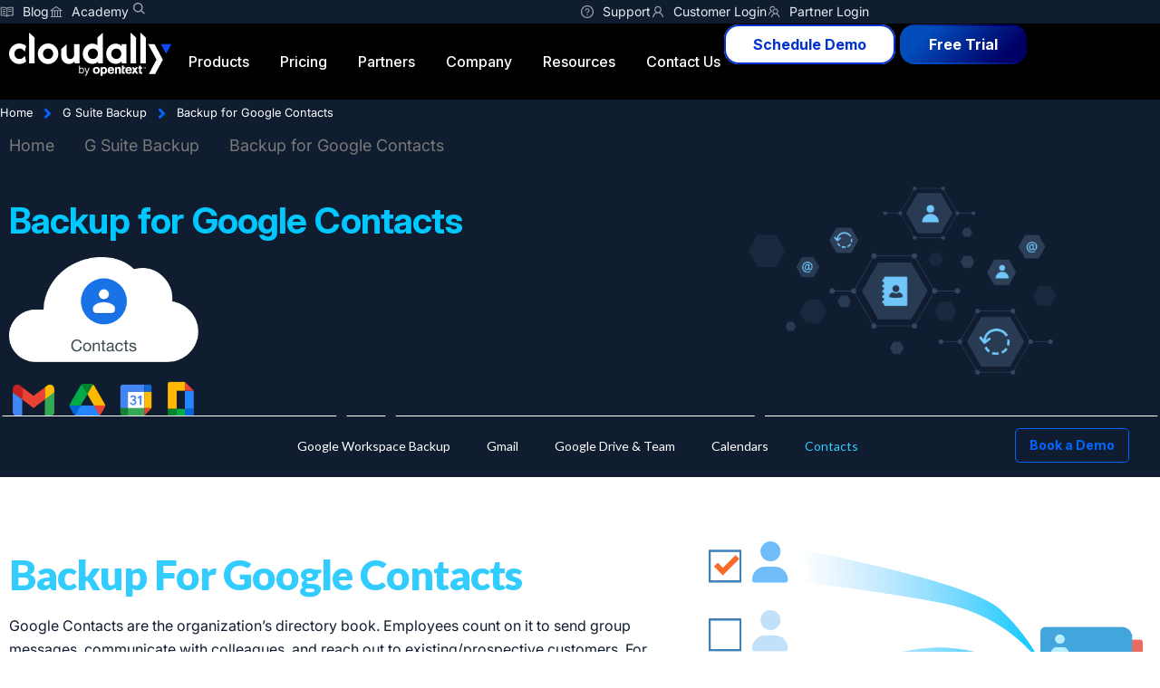

--- FILE ---
content_type: text/html; charset=UTF-8
request_url: https://www.cloudally.com/google-workspace-backup/backup-for-google-contacts/
body_size: 49419
content:
<!doctype html>
<html lang="en-US">
<head><meta charset="UTF-8"><script>if(navigator.userAgent.match(/MSIE|Internet Explorer/i)||navigator.userAgent.match(/Trident\/7\..*?rv:11/i)){var href=document.location.href;if(!href.match(/[?&]nowprocket/)){if(href.indexOf("?")==-1){if(href.indexOf("#")==-1){document.location.href=href+"?nowprocket=1"}else{document.location.href=href.replace("#","?nowprocket=1#")}}else{if(href.indexOf("#")==-1){document.location.href=href+"&nowprocket=1"}else{document.location.href=href.replace("#","&nowprocket=1#")}}}}</script><script>(()=>{class RocketLazyLoadScripts{constructor(){this.v="1.2.6",this.triggerEvents=["keydown","mousedown","mousemove","touchmove","touchstart","touchend","wheel"],this.userEventHandler=this.t.bind(this),this.touchStartHandler=this.i.bind(this),this.touchMoveHandler=this.o.bind(this),this.touchEndHandler=this.h.bind(this),this.clickHandler=this.u.bind(this),this.interceptedClicks=[],this.interceptedClickListeners=[],this.l(this),window.addEventListener("pageshow",(t=>{this.persisted=t.persisted,this.everythingLoaded&&this.m()})),this.CSPIssue=sessionStorage.getItem("rocketCSPIssue"),document.addEventListener("securitypolicyviolation",(t=>{this.CSPIssue||"script-src-elem"!==t.violatedDirective||"data"!==t.blockedURI||(this.CSPIssue=!0,sessionStorage.setItem("rocketCSPIssue",!0))})),document.addEventListener("DOMContentLoaded",(()=>{this.k()})),this.delayedScripts={normal:[],async:[],defer:[]},this.trash=[],this.allJQueries=[]}p(t){document.hidden?t.t():(this.triggerEvents.forEach((e=>window.addEventListener(e,t.userEventHandler,{passive:!0}))),window.addEventListener("touchstart",t.touchStartHandler,{passive:!0}),window.addEventListener("mousedown",t.touchStartHandler),document.addEventListener("visibilitychange",t.userEventHandler))}_(){this.triggerEvents.forEach((t=>window.removeEventListener(t,this.userEventHandler,{passive:!0}))),document.removeEventListener("visibilitychange",this.userEventHandler)}i(t){"HTML"!==t.target.tagName&&(window.addEventListener("touchend",this.touchEndHandler),window.addEventListener("mouseup",this.touchEndHandler),window.addEventListener("touchmove",this.touchMoveHandler,{passive:!0}),window.addEventListener("mousemove",this.touchMoveHandler),t.target.addEventListener("click",this.clickHandler),this.L(t.target,!0),this.S(t.target,"onclick","rocket-onclick"),this.C())}o(t){window.removeEventListener("touchend",this.touchEndHandler),window.removeEventListener("mouseup",this.touchEndHandler),window.removeEventListener("touchmove",this.touchMoveHandler,{passive:!0}),window.removeEventListener("mousemove",this.touchMoveHandler),t.target.removeEventListener("click",this.clickHandler),this.L(t.target,!1),this.S(t.target,"rocket-onclick","onclick"),this.M()}h(){window.removeEventListener("touchend",this.touchEndHandler),window.removeEventListener("mouseup",this.touchEndHandler),window.removeEventListener("touchmove",this.touchMoveHandler,{passive:!0}),window.removeEventListener("mousemove",this.touchMoveHandler)}u(t){t.target.removeEventListener("click",this.clickHandler),this.L(t.target,!1),this.S(t.target,"rocket-onclick","onclick"),this.interceptedClicks.push(t),t.preventDefault(),t.stopPropagation(),t.stopImmediatePropagation(),this.M()}O(){window.removeEventListener("touchstart",this.touchStartHandler,{passive:!0}),window.removeEventListener("mousedown",this.touchStartHandler),this.interceptedClicks.forEach((t=>{t.target.dispatchEvent(new MouseEvent("click",{view:t.view,bubbles:!0,cancelable:!0}))}))}l(t){EventTarget.prototype.addEventListenerWPRocketBase=EventTarget.prototype.addEventListener,EventTarget.prototype.addEventListener=function(e,i,o){"click"!==e||t.windowLoaded||i===t.clickHandler||t.interceptedClickListeners.push({target:this,func:i,options:o}),(this||window).addEventListenerWPRocketBase(e,i,o)}}L(t,e){this.interceptedClickListeners.forEach((i=>{i.target===t&&(e?t.removeEventListener("click",i.func,i.options):t.addEventListener("click",i.func,i.options))})),t.parentNode!==document.documentElement&&this.L(t.parentNode,e)}D(){return new Promise((t=>{this.P?this.M=t:t()}))}C(){this.P=!0}M(){this.P=!1}S(t,e,i){t.hasAttribute&&t.hasAttribute(e)&&(event.target.setAttribute(i,event.target.getAttribute(e)),event.target.removeAttribute(e))}t(){this._(this),"loading"===document.readyState?document.addEventListener("DOMContentLoaded",this.R.bind(this)):this.R()}k(){let t=[];document.querySelectorAll("script[type=rocketlazyloadscript][data-rocket-src]").forEach((e=>{let i=e.getAttribute("data-rocket-src");if(i&&!i.startsWith("data:")){0===i.indexOf("//")&&(i=location.protocol+i);try{const o=new URL(i).origin;o!==location.origin&&t.push({src:o,crossOrigin:e.crossOrigin||"module"===e.getAttribute("data-rocket-type")})}catch(t){}}})),t=[...new Map(t.map((t=>[JSON.stringify(t),t]))).values()],this.T(t,"preconnect")}async R(){this.lastBreath=Date.now(),this.j(this),this.F(this),this.I(),this.W(),this.q(),await this.A(this.delayedScripts.normal),await this.A(this.delayedScripts.defer),await this.A(this.delayedScripts.async);try{await this.U(),await this.H(this),await this.J()}catch(t){console.error(t)}window.dispatchEvent(new Event("rocket-allScriptsLoaded")),this.everythingLoaded=!0,this.D().then((()=>{this.O()})),this.N()}W(){document.querySelectorAll("script[type=rocketlazyloadscript]").forEach((t=>{t.hasAttribute("data-rocket-src")?t.hasAttribute("async")&&!1!==t.async?this.delayedScripts.async.push(t):t.hasAttribute("defer")&&!1!==t.defer||"module"===t.getAttribute("data-rocket-type")?this.delayedScripts.defer.push(t):this.delayedScripts.normal.push(t):this.delayedScripts.normal.push(t)}))}async B(t){if(await this.G(),!0!==t.noModule||!("noModule"in HTMLScriptElement.prototype))return new Promise((e=>{let i;function o(){(i||t).setAttribute("data-rocket-status","executed"),e()}try{if(navigator.userAgent.indexOf("Firefox/")>0||""===navigator.vendor||this.CSPIssue)i=document.createElement("script"),[...t.attributes].forEach((t=>{let e=t.nodeName;"type"!==e&&("data-rocket-type"===e&&(e="type"),"data-rocket-src"===e&&(e="src"),i.setAttribute(e,t.nodeValue))})),t.text&&(i.text=t.text),i.hasAttribute("src")?(i.addEventListener("load",o),i.addEventListener("error",(function(){i.setAttribute("data-rocket-status","failed-network"),e()})),setTimeout((()=>{i.isConnected||e()}),1)):(i.text=t.text,o()),t.parentNode.replaceChild(i,t);else{const i=t.getAttribute("data-rocket-type"),s=t.getAttribute("data-rocket-src");i?(t.type=i,t.removeAttribute("data-rocket-type")):t.removeAttribute("type"),t.addEventListener("load",o),t.addEventListener("error",(i=>{this.CSPIssue&&i.target.src.startsWith("data:")?(console.log("WPRocket: data-uri blocked by CSP -> fallback"),t.removeAttribute("src"),this.B(t).then(e)):(t.setAttribute("data-rocket-status","failed-network"),e())})),s?(t.removeAttribute("data-rocket-src"),t.src=s):t.src="data:text/javascript;base64,"+window.btoa(unescape(encodeURIComponent(t.text)))}}catch(i){t.setAttribute("data-rocket-status","failed-transform"),e()}}));t.setAttribute("data-rocket-status","skipped")}async A(t){const e=t.shift();return e&&e.isConnected?(await this.B(e),this.A(t)):Promise.resolve()}q(){this.T([...this.delayedScripts.normal,...this.delayedScripts.defer,...this.delayedScripts.async],"preload")}T(t,e){var i=document.createDocumentFragment();t.forEach((t=>{const o=t.getAttribute&&t.getAttribute("data-rocket-src")||t.src;if(o&&!o.startsWith("data:")){const s=document.createElement("link");s.href=o,s.rel=e,"preconnect"!==e&&(s.as="script"),t.getAttribute&&"module"===t.getAttribute("data-rocket-type")&&(s.crossOrigin=!0),t.crossOrigin&&(s.crossOrigin=t.crossOrigin),t.integrity&&(s.integrity=t.integrity),i.appendChild(s),this.trash.push(s)}})),document.head.appendChild(i)}j(t){let e={};function i(i,o){return e[o].eventsToRewrite.indexOf(i)>=0&&!t.everythingLoaded?"rocket-"+i:i}function o(t,o){!function(t){e[t]||(e[t]={originalFunctions:{add:t.addEventListener,remove:t.removeEventListener},eventsToRewrite:[]},t.addEventListener=function(){arguments[0]=i(arguments[0],t),e[t].originalFunctions.add.apply(t,arguments)},t.removeEventListener=function(){arguments[0]=i(arguments[0],t),e[t].originalFunctions.remove.apply(t,arguments)})}(t),e[t].eventsToRewrite.push(o)}function s(e,i){let o=e[i];e[i]=null,Object.defineProperty(e,i,{get:()=>o||function(){},set(s){t.everythingLoaded?o=s:e["rocket"+i]=o=s}})}o(document,"DOMContentLoaded"),o(window,"DOMContentLoaded"),o(window,"load"),o(window,"pageshow"),o(document,"readystatechange"),s(document,"onreadystatechange"),s(window,"onload"),s(window,"onpageshow");try{Object.defineProperty(document,"readyState",{get:()=>t.rocketReadyState,set(e){t.rocketReadyState=e},configurable:!0}),document.readyState="loading"}catch(t){console.log("WPRocket DJE readyState conflict, bypassing")}}F(t){let e;function i(e){return t.everythingLoaded?e:e.split(" ").map((t=>"load"===t||0===t.indexOf("load.")?"rocket-jquery-load":t)).join(" ")}function o(o){function s(t){const e=o.fn[t];o.fn[t]=o.fn.init.prototype[t]=function(){return this[0]===window&&("string"==typeof arguments[0]||arguments[0]instanceof String?arguments[0]=i(arguments[0]):"object"==typeof arguments[0]&&Object.keys(arguments[0]).forEach((t=>{const e=arguments[0][t];delete arguments[0][t],arguments[0][i(t)]=e}))),e.apply(this,arguments),this}}o&&o.fn&&!t.allJQueries.includes(o)&&(o.fn.ready=o.fn.init.prototype.ready=function(e){return t.domReadyFired?e.bind(document)(o):document.addEventListener("rocket-DOMContentLoaded",(()=>e.bind(document)(o))),o([])},s("on"),s("one"),t.allJQueries.push(o)),e=o}o(window.jQuery),Object.defineProperty(window,"jQuery",{get:()=>e,set(t){o(t)}})}async H(t){const e=document.querySelector("script[data-webpack]");e&&(await async function(){return new Promise((t=>{e.addEventListener("load",t),e.addEventListener("error",t)}))}(),await t.K(),await t.H(t))}async U(){this.domReadyFired=!0;try{document.readyState="interactive"}catch(t){}await this.G(),document.dispatchEvent(new Event("rocket-readystatechange")),await this.G(),document.rocketonreadystatechange&&document.rocketonreadystatechange(),await this.G(),document.dispatchEvent(new Event("rocket-DOMContentLoaded")),await this.G(),window.dispatchEvent(new Event("rocket-DOMContentLoaded"))}async J(){try{document.readyState="complete"}catch(t){}await this.G(),document.dispatchEvent(new Event("rocket-readystatechange")),await this.G(),document.rocketonreadystatechange&&document.rocketonreadystatechange(),await this.G(),window.dispatchEvent(new Event("rocket-load")),await this.G(),window.rocketonload&&window.rocketonload(),await this.G(),this.allJQueries.forEach((t=>t(window).trigger("rocket-jquery-load"))),await this.G();const t=new Event("rocket-pageshow");t.persisted=this.persisted,window.dispatchEvent(t),await this.G(),window.rocketonpageshow&&window.rocketonpageshow({persisted:this.persisted}),this.windowLoaded=!0}m(){document.onreadystatechange&&document.onreadystatechange(),window.onload&&window.onload(),window.onpageshow&&window.onpageshow({persisted:this.persisted})}I(){const t=new Map;document.write=document.writeln=function(e){const i=document.currentScript;i||console.error("WPRocket unable to document.write this: "+e);const o=document.createRange(),s=i.parentElement;let n=t.get(i);void 0===n&&(n=i.nextSibling,t.set(i,n));const c=document.createDocumentFragment();o.setStart(c,0),c.appendChild(o.createContextualFragment(e)),s.insertBefore(c,n)}}async G(){Date.now()-this.lastBreath>45&&(await this.K(),this.lastBreath=Date.now())}async K(){return document.hidden?new Promise((t=>setTimeout(t))):new Promise((t=>requestAnimationFrame(t)))}N(){this.trash.forEach((t=>t.remove()))}static run(){const t=new RocketLazyLoadScripts;t.p(t)}}RocketLazyLoadScripts.run()})();</script>
	
		<meta name="viewport" content="width=device-width, initial-scale=1">
	<link rel="profile" href="https://gmpg.org/xfn/11">
	<link rel="preconnect" href="https://fonts.googleapis.com">
<link rel="preconnect" href="https://fonts.gstatic.com" crossorigin>


	

	<script async src="https://obs.du89buildings.com/i/dd0d118fc400a6ad458749d4855cd90c.js" class="ct_clicktrue"></script><meta name='robots' content='index, follow, max-image-preview:large, max-snippet:-1, max-video-preview:-1' />
	<style>img:is([sizes="auto" i], [sizes^="auto," i]) { contain-intrinsic-size: 3000px 1500px }</style>
	
	<!-- This site is optimized with the Yoast SEO Premium plugin v26.5 (Yoast SEO v26.5) - https://yoast.com/wordpress/plugins/seo/ -->
	<title>Google Contacts Backup | Google Workspace Data Protection | CloudAlly</title>
<link rel="preload" as="font" href="https://www.cloudally.com/wp-content/plugins/elementor/assets/lib/font-awesome/webfonts/fa-brands-400.woff2" crossorigin><link rel="preload" data-rocket-preload as="style" href="https://fonts.googleapis.com/css2?family=Inter:ital,opsz,wght@0,14..32,100..900;1,14..32,100..900&#038;family=Lato:ital,wght@0,100;0,300;0,400;0,700;0,900;1,100;1,300;1,400;1,700;1,900&#038;display=swap" /><link rel="stylesheet" href="https://fonts.googleapis.com/css2?family=Inter:ital,opsz,wght@0,14..32,100..900;1,14..32,100..900&#038;family=Lato:ital,wght@0,100;0,300;0,400;0,700;0,900;1,100;1,300;1,400;1,700;1,900&#038;display=swap" media="print" onload="this.media='all'" /><noscript><link rel="stylesheet" href="https://fonts.googleapis.com/css2?family=Inter:ital,opsz,wght@0,14..32,100..900;1,14..32,100..900&#038;family=Lato:ital,wght@0,100;0,300;0,400;0,700;0,900;1,100;1,300;1,400;1,700;1,900&#038;display=swap" /></noscript>
	<meta name="description" content="Comprehensively protect all Google Workspace data with backup for Google Contacts, Calendar, Gmail, Drive, Team Drive, &amp; Tasks. Start a free trial now." />
	<link rel="canonical" href="https://www.cloudally.com/google-workspace-backup/backup-for-google-contacts/" />
	<meta property="og:locale" content="en_US" />
	<meta property="og:type" content="article" />
	<meta property="og:title" content="Backup for Google Contacts" />
	<meta property="og:description" content="Comprehensively protect all Google Workspace data with backup for Google Contacts, Calendar, Gmail, Drive, Team Drive, &amp; Tasks. Start a free trial now." />
	<meta property="og:url" content="https://www.cloudally.com/google-workspace-backup/backup-for-google-contacts/" />
	<meta property="og:site_name" content="OpenText CloudAlly Backup" />
	<meta property="article:publisher" content="https://www.facebook.com/CloudAllyPage" />
	<meta property="article:modified_time" content="2023-08-27T07:21:17+00:00" />
	<meta property="og:image" content="https://www.cloudally.com/wp-content/uploads/2020/11/Contacts.png" />
	<meta property="og:image:width" content="348" />
	<meta property="og:image:height" content="296" />
	<meta property="og:image:type" content="image/png" />
	<meta name="twitter:card" content="summary_large_image" />
	<meta name="twitter:site" content="@Cloudally" />
	<meta name="twitter:label1" content="Est. reading time" />
	<meta name="twitter:data1" content="3 minutes" />
	<script type="application/ld+json" class="yoast-schema-graph">{"@context":"https://schema.org","@graph":[{"@type":"WebPage","@id":"https://www.cloudally.com/google-workspace-backup/backup-for-google-contacts/","url":"https://www.cloudally.com/google-workspace-backup/backup-for-google-contacts/","name":"Google Contacts Backup | Google Workspace Data Protection | CloudAlly","isPartOf":{"@id":"https://www.cloudally.com/#website"},"primaryImageOfPage":{"@id":"https://www.cloudally.com/google-workspace-backup/backup-for-google-contacts/#primaryimage"},"image":{"@id":"https://www.cloudally.com/google-workspace-backup/backup-for-google-contacts/#primaryimage"},"thumbnailUrl":"https://www.cloudally.com/wp-content/uploads/2020/11/Contacts.png","datePublished":"2020-06-08T06:21:23+00:00","dateModified":"2023-08-27T07:21:17+00:00","description":"Comprehensively protect all Google Workspace data with backup for Google Contacts, Calendar, Gmail, Drive, Team Drive, & Tasks. Start a free trial now.","breadcrumb":{"@id":"https://www.cloudally.com/google-workspace-backup/backup-for-google-contacts/#breadcrumb"},"inLanguage":"en-US","potentialAction":[{"@type":"ReadAction","target":["https://www.cloudally.com/google-workspace-backup/backup-for-google-contacts/"]}]},{"@type":"ImageObject","inLanguage":"en-US","@id":"https://www.cloudally.com/google-workspace-backup/backup-for-google-contacts/#primaryimage","url":"https://www.cloudally.com/wp-content/uploads/2020/11/Contacts.png","contentUrl":"https://www.cloudally.com/wp-content/uploads/2020/11/Contacts.png","width":348,"height":296,"caption":"Backup for Google Contacts | CloudAlly"},{"@type":"BreadcrumbList","@id":"https://www.cloudally.com/google-workspace-backup/backup-for-google-contacts/#breadcrumb","itemListElement":[{"@type":"ListItem","position":1,"name":"Home","item":"https://www.cloudally.com/"},{"@type":"ListItem","position":2,"name":"G Suite Backup","item":"https://www.cloudally.com/google-workspace-backup/"},{"@type":"ListItem","position":3,"name":"Backup for Google Contacts"}]},{"@type":"WebSite","@id":"https://www.cloudally.com/#website","url":"https://www.cloudally.com/","name":"CloudAlly","description":"SaaS Data Protection Platform","publisher":{"@id":"https://www.cloudally.com/#organization"},"potentialAction":[{"@type":"SearchAction","target":{"@type":"EntryPoint","urlTemplate":"https://www.cloudally.com/?s={search_term_string}"},"query-input":{"@type":"PropertyValueSpecification","valueRequired":true,"valueName":"search_term_string"}}],"inLanguage":"en-US"},{"@type":"Organization","@id":"https://www.cloudally.com/#organization","name":"CloudAlly Ltd","url":"https://www.cloudally.com/","logo":{"@type":"ImageObject","inLanguage":"en-US","@id":"https://www.cloudally.com/#/schema/logo/image/","url":"https://www.cloudally.com/wp-content/uploads/2023/07/CloudAlly-by-Opentext.svg","contentUrl":"https://www.cloudally.com/wp-content/uploads/2023/07/CloudAlly-by-Opentext.svg","width":100,"height":26,"caption":"CloudAlly Ltd"},"image":{"@id":"https://www.cloudally.com/#/schema/logo/image/"},"sameAs":["https://www.facebook.com/CloudAllyPage","https://x.com/Cloudally"]}]}</script>
	<!-- / Yoast SEO Premium plugin. -->


<script type="rocketlazyloadscript" data-rocket-type='application/javascript'  id='pys-version-script'>console.log('PixelYourSite Free version 11.1.5.2');</script>
<link rel='dns-prefetch' href='//www.cloudally.com' />
<link rel='dns-prefetch' href='//static.addtoany.com' />
<link rel='dns-prefetch' href='//js.hs-scripts.com' />
<link rel='dns-prefetch' href='//www.googletagmanager.com' />
<link href='https://fonts.gstatic.com' crossorigin rel='preconnect' />

<!-- This site is optimized with the Schema Premium ver.1.2.7.2 - https://schema.press -->
<!-- Schema Premium Plugin -->

<style id='wp-emoji-styles-inline-css'>

	img.wp-smiley, img.emoji {
		display: inline !important;
		border: none !important;
		box-shadow: none !important;
		height: 1em !important;
		width: 1em !important;
		margin: 0 0.07em !important;
		vertical-align: -0.1em !important;
		background: none !important;
		padding: 0 !important;
	}
</style>
<style id='global-styles-inline-css'>
:root{--wp--preset--aspect-ratio--square: 1;--wp--preset--aspect-ratio--4-3: 4/3;--wp--preset--aspect-ratio--3-4: 3/4;--wp--preset--aspect-ratio--3-2: 3/2;--wp--preset--aspect-ratio--2-3: 2/3;--wp--preset--aspect-ratio--16-9: 16/9;--wp--preset--aspect-ratio--9-16: 9/16;--wp--preset--color--black: #000000;--wp--preset--color--cyan-bluish-gray: #abb8c3;--wp--preset--color--white: #ffffff;--wp--preset--color--pale-pink: #f78da7;--wp--preset--color--vivid-red: #cf2e2e;--wp--preset--color--luminous-vivid-orange: #ff6900;--wp--preset--color--luminous-vivid-amber: #fcb900;--wp--preset--color--light-green-cyan: #7bdcb5;--wp--preset--color--vivid-green-cyan: #00d084;--wp--preset--color--pale-cyan-blue: #8ed1fc;--wp--preset--color--vivid-cyan-blue: #0693e3;--wp--preset--color--vivid-purple: #9b51e0;--wp--preset--gradient--vivid-cyan-blue-to-vivid-purple: linear-gradient(135deg,rgba(6,147,227,1) 0%,rgb(155,81,224) 100%);--wp--preset--gradient--light-green-cyan-to-vivid-green-cyan: linear-gradient(135deg,rgb(122,220,180) 0%,rgb(0,208,130) 100%);--wp--preset--gradient--luminous-vivid-amber-to-luminous-vivid-orange: linear-gradient(135deg,rgba(252,185,0,1) 0%,rgba(255,105,0,1) 100%);--wp--preset--gradient--luminous-vivid-orange-to-vivid-red: linear-gradient(135deg,rgba(255,105,0,1) 0%,rgb(207,46,46) 100%);--wp--preset--gradient--very-light-gray-to-cyan-bluish-gray: linear-gradient(135deg,rgb(238,238,238) 0%,rgb(169,184,195) 100%);--wp--preset--gradient--cool-to-warm-spectrum: linear-gradient(135deg,rgb(74,234,220) 0%,rgb(151,120,209) 20%,rgb(207,42,186) 40%,rgb(238,44,130) 60%,rgb(251,105,98) 80%,rgb(254,248,76) 100%);--wp--preset--gradient--blush-light-purple: linear-gradient(135deg,rgb(255,206,236) 0%,rgb(152,150,240) 100%);--wp--preset--gradient--blush-bordeaux: linear-gradient(135deg,rgb(254,205,165) 0%,rgb(254,45,45) 50%,rgb(107,0,62) 100%);--wp--preset--gradient--luminous-dusk: linear-gradient(135deg,rgb(255,203,112) 0%,rgb(199,81,192) 50%,rgb(65,88,208) 100%);--wp--preset--gradient--pale-ocean: linear-gradient(135deg,rgb(255,245,203) 0%,rgb(182,227,212) 50%,rgb(51,167,181) 100%);--wp--preset--gradient--electric-grass: linear-gradient(135deg,rgb(202,248,128) 0%,rgb(113,206,126) 100%);--wp--preset--gradient--midnight: linear-gradient(135deg,rgb(2,3,129) 0%,rgb(40,116,252) 100%);--wp--preset--font-size--small: 13px;--wp--preset--font-size--medium: 20px;--wp--preset--font-size--large: 36px;--wp--preset--font-size--x-large: 42px;--wp--preset--spacing--20: 0.44rem;--wp--preset--spacing--30: 0.67rem;--wp--preset--spacing--40: 1rem;--wp--preset--spacing--50: 1.5rem;--wp--preset--spacing--60: 2.25rem;--wp--preset--spacing--70: 3.38rem;--wp--preset--spacing--80: 5.06rem;--wp--preset--shadow--natural: 6px 6px 9px rgba(0, 0, 0, 0.2);--wp--preset--shadow--deep: 12px 12px 50px rgba(0, 0, 0, 0.4);--wp--preset--shadow--sharp: 6px 6px 0px rgba(0, 0, 0, 0.2);--wp--preset--shadow--outlined: 6px 6px 0px -3px rgba(255, 255, 255, 1), 6px 6px rgba(0, 0, 0, 1);--wp--preset--shadow--crisp: 6px 6px 0px rgba(0, 0, 0, 1);}:root { --wp--style--global--content-size: 800px;--wp--style--global--wide-size: 1200px; }:where(body) { margin: 0; }.wp-site-blocks > .alignleft { float: left; margin-right: 2em; }.wp-site-blocks > .alignright { float: right; margin-left: 2em; }.wp-site-blocks > .aligncenter { justify-content: center; margin-left: auto; margin-right: auto; }:where(.wp-site-blocks) > * { margin-block-start: 24px; margin-block-end: 0; }:where(.wp-site-blocks) > :first-child { margin-block-start: 0; }:where(.wp-site-blocks) > :last-child { margin-block-end: 0; }:root { --wp--style--block-gap: 24px; }:root :where(.is-layout-flow) > :first-child{margin-block-start: 0;}:root :where(.is-layout-flow) > :last-child{margin-block-end: 0;}:root :where(.is-layout-flow) > *{margin-block-start: 24px;margin-block-end: 0;}:root :where(.is-layout-constrained) > :first-child{margin-block-start: 0;}:root :where(.is-layout-constrained) > :last-child{margin-block-end: 0;}:root :where(.is-layout-constrained) > *{margin-block-start: 24px;margin-block-end: 0;}:root :where(.is-layout-flex){gap: 24px;}:root :where(.is-layout-grid){gap: 24px;}.is-layout-flow > .alignleft{float: left;margin-inline-start: 0;margin-inline-end: 2em;}.is-layout-flow > .alignright{float: right;margin-inline-start: 2em;margin-inline-end: 0;}.is-layout-flow > .aligncenter{margin-left: auto !important;margin-right: auto !important;}.is-layout-constrained > .alignleft{float: left;margin-inline-start: 0;margin-inline-end: 2em;}.is-layout-constrained > .alignright{float: right;margin-inline-start: 2em;margin-inline-end: 0;}.is-layout-constrained > .aligncenter{margin-left: auto !important;margin-right: auto !important;}.is-layout-constrained > :where(:not(.alignleft):not(.alignright):not(.alignfull)){max-width: var(--wp--style--global--content-size);margin-left: auto !important;margin-right: auto !important;}.is-layout-constrained > .alignwide{max-width: var(--wp--style--global--wide-size);}body .is-layout-flex{display: flex;}.is-layout-flex{flex-wrap: wrap;align-items: center;}.is-layout-flex > :is(*, div){margin: 0;}body .is-layout-grid{display: grid;}.is-layout-grid > :is(*, div){margin: 0;}body{padding-top: 0px;padding-right: 0px;padding-bottom: 0px;padding-left: 0px;}a:where(:not(.wp-element-button)){text-decoration: underline;}:root :where(.wp-element-button, .wp-block-button__link){background-color: #32373c;border-width: 0;color: #fff;font-family: inherit;font-size: inherit;line-height: inherit;padding: calc(0.667em + 2px) calc(1.333em + 2px);text-decoration: none;}.has-black-color{color: var(--wp--preset--color--black) !important;}.has-cyan-bluish-gray-color{color: var(--wp--preset--color--cyan-bluish-gray) !important;}.has-white-color{color: var(--wp--preset--color--white) !important;}.has-pale-pink-color{color: var(--wp--preset--color--pale-pink) !important;}.has-vivid-red-color{color: var(--wp--preset--color--vivid-red) !important;}.has-luminous-vivid-orange-color{color: var(--wp--preset--color--luminous-vivid-orange) !important;}.has-luminous-vivid-amber-color{color: var(--wp--preset--color--luminous-vivid-amber) !important;}.has-light-green-cyan-color{color: var(--wp--preset--color--light-green-cyan) !important;}.has-vivid-green-cyan-color{color: var(--wp--preset--color--vivid-green-cyan) !important;}.has-pale-cyan-blue-color{color: var(--wp--preset--color--pale-cyan-blue) !important;}.has-vivid-cyan-blue-color{color: var(--wp--preset--color--vivid-cyan-blue) !important;}.has-vivid-purple-color{color: var(--wp--preset--color--vivid-purple) !important;}.has-black-background-color{background-color: var(--wp--preset--color--black) !important;}.has-cyan-bluish-gray-background-color{background-color: var(--wp--preset--color--cyan-bluish-gray) !important;}.has-white-background-color{background-color: var(--wp--preset--color--white) !important;}.has-pale-pink-background-color{background-color: var(--wp--preset--color--pale-pink) !important;}.has-vivid-red-background-color{background-color: var(--wp--preset--color--vivid-red) !important;}.has-luminous-vivid-orange-background-color{background-color: var(--wp--preset--color--luminous-vivid-orange) !important;}.has-luminous-vivid-amber-background-color{background-color: var(--wp--preset--color--luminous-vivid-amber) !important;}.has-light-green-cyan-background-color{background-color: var(--wp--preset--color--light-green-cyan) !important;}.has-vivid-green-cyan-background-color{background-color: var(--wp--preset--color--vivid-green-cyan) !important;}.has-pale-cyan-blue-background-color{background-color: var(--wp--preset--color--pale-cyan-blue) !important;}.has-vivid-cyan-blue-background-color{background-color: var(--wp--preset--color--vivid-cyan-blue) !important;}.has-vivid-purple-background-color{background-color: var(--wp--preset--color--vivid-purple) !important;}.has-black-border-color{border-color: var(--wp--preset--color--black) !important;}.has-cyan-bluish-gray-border-color{border-color: var(--wp--preset--color--cyan-bluish-gray) !important;}.has-white-border-color{border-color: var(--wp--preset--color--white) !important;}.has-pale-pink-border-color{border-color: var(--wp--preset--color--pale-pink) !important;}.has-vivid-red-border-color{border-color: var(--wp--preset--color--vivid-red) !important;}.has-luminous-vivid-orange-border-color{border-color: var(--wp--preset--color--luminous-vivid-orange) !important;}.has-luminous-vivid-amber-border-color{border-color: var(--wp--preset--color--luminous-vivid-amber) !important;}.has-light-green-cyan-border-color{border-color: var(--wp--preset--color--light-green-cyan) !important;}.has-vivid-green-cyan-border-color{border-color: var(--wp--preset--color--vivid-green-cyan) !important;}.has-pale-cyan-blue-border-color{border-color: var(--wp--preset--color--pale-cyan-blue) !important;}.has-vivid-cyan-blue-border-color{border-color: var(--wp--preset--color--vivid-cyan-blue) !important;}.has-vivid-purple-border-color{border-color: var(--wp--preset--color--vivid-purple) !important;}.has-vivid-cyan-blue-to-vivid-purple-gradient-background{background: var(--wp--preset--gradient--vivid-cyan-blue-to-vivid-purple) !important;}.has-light-green-cyan-to-vivid-green-cyan-gradient-background{background: var(--wp--preset--gradient--light-green-cyan-to-vivid-green-cyan) !important;}.has-luminous-vivid-amber-to-luminous-vivid-orange-gradient-background{background: var(--wp--preset--gradient--luminous-vivid-amber-to-luminous-vivid-orange) !important;}.has-luminous-vivid-orange-to-vivid-red-gradient-background{background: var(--wp--preset--gradient--luminous-vivid-orange-to-vivid-red) !important;}.has-very-light-gray-to-cyan-bluish-gray-gradient-background{background: var(--wp--preset--gradient--very-light-gray-to-cyan-bluish-gray) !important;}.has-cool-to-warm-spectrum-gradient-background{background: var(--wp--preset--gradient--cool-to-warm-spectrum) !important;}.has-blush-light-purple-gradient-background{background: var(--wp--preset--gradient--blush-light-purple) !important;}.has-blush-bordeaux-gradient-background{background: var(--wp--preset--gradient--blush-bordeaux) !important;}.has-luminous-dusk-gradient-background{background: var(--wp--preset--gradient--luminous-dusk) !important;}.has-pale-ocean-gradient-background{background: var(--wp--preset--gradient--pale-ocean) !important;}.has-electric-grass-gradient-background{background: var(--wp--preset--gradient--electric-grass) !important;}.has-midnight-gradient-background{background: var(--wp--preset--gradient--midnight) !important;}.has-small-font-size{font-size: var(--wp--preset--font-size--small) !important;}.has-medium-font-size{font-size: var(--wp--preset--font-size--medium) !important;}.has-large-font-size{font-size: var(--wp--preset--font-size--large) !important;}.has-x-large-font-size{font-size: var(--wp--preset--font-size--x-large) !important;}
:root :where(.wp-block-pullquote){font-size: 1.5em;line-height: 1.6;}
</style>
<link data-minify="1" rel='stylesheet' id='mcfa_style-css' href='https://www.cloudally.com/wp-content/cache/min/1/wp-content/plugins/multicurrency-for-acf/assets/calc.css?ver=1768994175' media='all' />
<link rel='stylesheet' id='hello-elementor-theme-style-css' href='https://www.cloudally.com/wp-content/themes/hello-elementor/theme.min.css?ver=3.2.1' media='all' />
<link data-minify="1" rel='stylesheet' id='hello-elementor-child-style-css' href='https://www.cloudally.com/wp-content/cache/min/1/wp-content/themes/hello-elementor-child/style.css?ver=1768994175' media='all' />
<link data-minify="1" rel='stylesheet' id='style-css' href='https://www.cloudally.com/wp-content/cache/background-css/www.cloudally.com/wp-content/cache/min/1/wp-content/themes/hello-elementor-child/assets/css/style.css?ver=1768994175&wpr_t=1769003822' media='all' />
<link data-minify="1" rel='stylesheet' id='main-css-css' href='https://www.cloudally.com/wp-content/cache/min/1/wp-content/themes/hello-elementor-child/build/main.css?ver=1768994175' media='all' />
<link rel='stylesheet' id='hello-elementor-css' href='https://www.cloudally.com/wp-content/themes/hello-elementor/style.min.css?ver=3.2.1' media='all' />
<link rel='stylesheet' id='hello-elementor-header-footer-css' href='https://www.cloudally.com/wp-content/themes/hello-elementor/header-footer.min.css?ver=3.2.1' media='all' />
<link rel='stylesheet' id='elementor-frontend-css' href='https://www.cloudally.com/wp-content/plugins/elementor/assets/css/frontend.min.css?ver=3.34.2' media='all' />
<link rel='stylesheet' id='elementor-post-19220-css' href='https://www.cloudally.com/wp-content/uploads/elementor/css/post-19220.css?ver=1768994168' media='all' />
<link rel='stylesheet' id='widget-icon-list-css' href='https://www.cloudally.com/wp-content/plugins/elementor/assets/css/widget-icon-list.min.css?ver=3.34.2' media='all' />
<link rel='stylesheet' id='widget-image-css' href='https://www.cloudally.com/wp-content/plugins/elementor/assets/css/widget-image.min.css?ver=3.34.2' media='all' />
<link rel='stylesheet' id='e-sticky-css' href='https://www.cloudally.com/wp-content/plugins/elementor-pro/assets/css/modules/sticky.min.css?ver=3.34.1' media='all' />
<link rel='stylesheet' id='widget-heading-css' href='https://www.cloudally.com/wp-content/plugins/elementor/assets/css/widget-heading.min.css?ver=3.34.2' media='all' />
<link rel='stylesheet' id='widget-social-icons-css' href='https://www.cloudally.com/wp-content/plugins/elementor/assets/css/widget-social-icons.min.css?ver=3.34.2' media='all' />
<link rel='stylesheet' id='e-apple-webkit-css' href='https://www.cloudally.com/wp-content/plugins/elementor/assets/css/conditionals/apple-webkit.min.css?ver=3.34.2' media='all' />
<link data-minify="1" rel='stylesheet' id='elementor-icons-css' href='https://www.cloudally.com/wp-content/cache/min/1/wp-content/plugins/elementor/assets/lib/eicons/css/elementor-icons.min.css?ver=1768994175' media='all' />
<link data-minify="1" rel='stylesheet' id='namogo-icons-css' href='https://www.cloudally.com/wp-content/cache/min/1/wp-content/plugins/elementor-extras/assets/lib/nicons/css/nicons.css?ver=1768994175' media='all' />
<link rel='stylesheet' id='elementor-extras-frontend-css' href='https://www.cloudally.com/wp-content/plugins/elementor-extras/assets/css/frontend.min.css?ver=2.2.52' media='all' />
<link rel='stylesheet' id='widget-spacer-css' href='https://www.cloudally.com/wp-content/plugins/elementor/assets/css/widget-spacer.min.css?ver=3.34.2' media='all' />
<link rel='stylesheet' id='e-animation-fadeIn-css' href='https://www.cloudally.com/wp-content/plugins/elementor/assets/lib/animations/styles/fadeIn.min.css?ver=3.34.2' media='all' />
<link rel='stylesheet' id='widget-nav-menu-css' href='https://www.cloudally.com/wp-content/plugins/elementor-pro/assets/css/widget-nav-menu.min.css?ver=3.34.1' media='all' />
<link rel='stylesheet' id='e-shapes-css' href='https://www.cloudally.com/wp-content/plugins/elementor/assets/css/conditionals/shapes.min.css?ver=3.34.2' media='all' />
<link rel='stylesheet' id='widget-video-css' href='https://www.cloudally.com/wp-content/plugins/elementor/assets/css/widget-video.min.css?ver=3.34.2' media='all' />
<link rel='stylesheet' id='widget-icon-box-css' href='https://www.cloudally.com/wp-content/plugins/elementor/assets/css/widget-icon-box.min.css?ver=3.34.2' media='all' />
<link rel='stylesheet' id='elementor-post-22354-css' href='https://www.cloudally.com/wp-content/cache/background-css/www.cloudally.com/wp-content/uploads/elementor/css/post-22354.css?ver=1768996621&wpr_t=1769003822' media='all' />
<link rel='stylesheet' id='elementor-post-70324-css' href='https://www.cloudally.com/wp-content/uploads/elementor/css/post-70324.css?ver=1768994170' media='all' />
<link rel='stylesheet' id='elementor-post-70304-css' href='https://www.cloudally.com/wp-content/uploads/elementor/css/post-70304.css?ver=1768994170' media='all' />
<link rel='stylesheet' id='tablepress-default-css' href='https://www.cloudally.com/wp-content/tablepress-combined.min.css?ver=61' media='all' />
<link rel='stylesheet' id='addtoany-css' href='https://www.cloudally.com/wp-content/plugins/add-to-any/addtoany.min.css?ver=1.16' media='all' />
<link data-minify="1" rel='stylesheet' id='ekit-widget-styles-css' href='https://www.cloudally.com/wp-content/cache/background-css/www.cloudally.com/wp-content/cache/min/1/wp-content/plugins/elementskit-lite/widgets/init/assets/css/widget-styles.css?ver=1768994175&wpr_t=1769003822' media='all' />
<link data-minify="1" rel='stylesheet' id='ekit-widget-styles-pro-css' href='https://www.cloudally.com/wp-content/cache/min/1/wp-content/plugins/elementskit/widgets/init/assets/css/widget-styles-pro.css?ver=1768994175' media='all' />
<link data-minify="1" rel='stylesheet' id='ekit-responsive-css' href='https://www.cloudally.com/wp-content/cache/min/1/wp-content/plugins/elementskit-lite/widgets/init/assets/css/responsive.css?ver=1768994175' media='all' />
<style id='rocket-lazyload-inline-css'>
.rll-youtube-player{position:relative;padding-bottom:56.23%;height:0;overflow:hidden;max-width:100%;}.rll-youtube-player:focus-within{outline: 2px solid currentColor;outline-offset: 5px;}.rll-youtube-player iframe{position:absolute;top:0;left:0;width:100%;height:100%;z-index:100;background:0 0}.rll-youtube-player img{bottom:0;display:block;left:0;margin:auto;max-width:100%;width:100%;position:absolute;right:0;top:0;border:none;height:auto;-webkit-transition:.4s all;-moz-transition:.4s all;transition:.4s all}.rll-youtube-player img:hover{-webkit-filter:brightness(75%)}.rll-youtube-player .play{height:100%;width:100%;left:0;top:0;position:absolute;background:var(--wpr-bg-cbab084c-a0f1-49a8-90e6-c060128ff537) no-repeat center;background-color: transparent !important;cursor:pointer;border:none;}.wp-embed-responsive .wp-has-aspect-ratio .rll-youtube-player{position:absolute;padding-bottom:0;width:100%;height:100%;top:0;bottom:0;left:0;right:0}
</style>
<link rel='stylesheet' id='elementor-icons-shared-0-css' href='https://www.cloudally.com/wp-content/plugins/elementor/assets/lib/font-awesome/css/fontawesome.min.css?ver=5.15.3' media='all' />
<link data-minify="1" rel='stylesheet' id='elementor-icons-fa-solid-css' href='https://www.cloudally.com/wp-content/cache/min/1/wp-content/plugins/elementor/assets/lib/font-awesome/css/solid.min.css?ver=1768994175' media='all' />
<link data-minify="1" rel='stylesheet' id='elementor-icons-fa-brands-css' href='https://www.cloudally.com/wp-content/cache/min/1/wp-content/plugins/elementor/assets/lib/font-awesome/css/brands.min.css?ver=1768994175' media='all' />
<script type="rocketlazyloadscript" data-rocket-src="https://www.cloudally.com/wp-includes/js/jquery/jquery.min.js?ver=3.7.1" id="jquery-core-js" data-rocket-defer defer></script>
<script type="rocketlazyloadscript" data-rocket-src="https://www.cloudally.com/wp-includes/js/jquery/jquery-migrate.min.js?ver=3.4.1" id="jquery-migrate-js" data-rocket-defer defer></script>
<script id="clickceaseFrontEnd-js-extra">
var ajax_obj = {"cc_nonce":"f350d6c9ff","ajax_url":"https:\/\/www.cloudally.com\/wp-admin\/admin-ajax.php","ajax_action":"validate_clickcease_response"};
</script>
<script type="rocketlazyloadscript" data-rocket-src="https://www.cloudally.com/wp-content/plugins/cheq-essentials-go-to-market-security/includes/assets/js/front-end.js?ver=1.0" id="clickceaseFrontEnd-js" data-rocket-defer defer></script>
<script type="rocketlazyloadscript" id="addtoany-core-js-before">
window.a2a_config=window.a2a_config||{};a2a_config.callbacks=[];a2a_config.overlays=[];a2a_config.templates={};
</script>
<script type="rocketlazyloadscript" defer data-rocket-src="https://static.addtoany.com/menu/page.js" id="addtoany-core-js"></script>
<script type="rocketlazyloadscript" defer data-rocket-src="https://www.cloudally.com/wp-content/plugins/add-to-any/addtoany.min.js?ver=1.1" id="addtoany-jquery-js"></script>
<script type="rocketlazyloadscript" data-rocket-src="https://www.cloudally.com/wp-content/themes/hello-elementor-child/assets/js/smoothscroll.js?ver=5fc8a237c1f3785c29c2cad11ffb028c" id="smooth_scroll-js" data-rocket-defer defer></script>
<script id="script-js-extra">
var ajax_details = {"ajax_url":"https:\/\/www.cloudally.com\/wp-admin\/admin-ajax.php","rest_url":"https:\/\/www.cloudally.com\/wp-json\/","current_url":"https:\/\/www.cloudally.com\/google-workspace-backup\/backup-for-google-contacts\/","nonce":"dada7f635b","url":"https:\/\/www.cloudally.com\/wp-content\/themes\/hello-elementor"};
</script>
<script type="rocketlazyloadscript" data-rocket-src="https://www.cloudally.com/wp-content/themes/hello-elementor-child/assets/js/script.js?ver=5fc8a237c1f3785c29c2cad11ffb028c" id="script-js" data-rocket-defer defer></script>
<script type="rocketlazyloadscript" data-rocket-src="https://www.cloudally.com/wp-content/plugins/pixelyoursite/dist/scripts/jquery.bind-first-0.2.3.min.js?ver=0.2.3" id="jquery-bind-first-js" data-rocket-defer defer></script>
<script type="rocketlazyloadscript" data-rocket-src="https://www.cloudally.com/wp-content/plugins/pixelyoursite/dist/scripts/js.cookie-2.1.3.min.js?ver=2.1.3" id="js-cookie-pys-js" data-rocket-defer defer></script>
<script type="rocketlazyloadscript" data-rocket-src="https://www.cloudally.com/wp-content/plugins/pixelyoursite/dist/scripts/tld.min.js?ver=2.3.1" id="js-tld-js" data-rocket-defer defer></script>
<script id="pys-js-extra">
var pysOptions = {"staticEvents":[],"dynamicEvents":[],"triggerEvents":[],"triggerEventTypes":[],"debug":"","siteUrl":"https:\/\/www.cloudally.com","ajaxUrl":"https:\/\/www.cloudally.com\/wp-admin\/admin-ajax.php","ajax_event":"23c3de9fe7","enable_remove_download_url_param":"1","cookie_duration":"7","last_visit_duration":"60","enable_success_send_form":"","ajaxForServerEvent":"1","ajaxForServerStaticEvent":"1","useSendBeacon":"1","send_external_id":"1","external_id_expire":"180","track_cookie_for_subdomains":"1","google_consent_mode":"1","gdpr":{"ajax_enabled":false,"all_disabled_by_api":false,"facebook_disabled_by_api":false,"analytics_disabled_by_api":false,"google_ads_disabled_by_api":false,"pinterest_disabled_by_api":false,"bing_disabled_by_api":false,"reddit_disabled_by_api":false,"externalID_disabled_by_api":false,"facebook_prior_consent_enabled":true,"analytics_prior_consent_enabled":true,"google_ads_prior_consent_enabled":null,"pinterest_prior_consent_enabled":true,"bing_prior_consent_enabled":true,"cookiebot_integration_enabled":false,"cookiebot_facebook_consent_category":"marketing","cookiebot_analytics_consent_category":"statistics","cookiebot_tiktok_consent_category":"marketing","cookiebot_google_ads_consent_category":"marketing","cookiebot_pinterest_consent_category":"marketing","cookiebot_bing_consent_category":"marketing","consent_magic_integration_enabled":false,"real_cookie_banner_integration_enabled":false,"cookie_notice_integration_enabled":false,"cookie_law_info_integration_enabled":false,"analytics_storage":{"enabled":true,"value":"granted","filter":false},"ad_storage":{"enabled":true,"value":"granted","filter":false},"ad_user_data":{"enabled":true,"value":"granted","filter":false},"ad_personalization":{"enabled":true,"value":"granted","filter":false}},"cookie":{"disabled_all_cookie":false,"disabled_start_session_cookie":false,"disabled_advanced_form_data_cookie":false,"disabled_landing_page_cookie":false,"disabled_first_visit_cookie":false,"disabled_trafficsource_cookie":false,"disabled_utmTerms_cookie":false,"disabled_utmId_cookie":false},"tracking_analytics":{"TrafficSource":"direct","TrafficLanding":"undefined","TrafficUtms":[],"TrafficUtmsId":[]},"GATags":{"ga_datalayer_type":"default","ga_datalayer_name":"dataLayerPYS"},"woo":{"enabled":false},"edd":{"enabled":false},"cache_bypass":"1768996621"};
</script>
<script type="rocketlazyloadscript" data-rocket-src="https://www.cloudally.com/wp-content/plugins/pixelyoursite/dist/scripts/public.js?ver=11.1.5.2" id="pys-js" data-rocket-defer defer></script>
<link rel="EditURI" type="application/rsd+xml" title="RSD" href="https://www.cloudally.com/xmlrpc.php?rsd" />

<link rel='shortlink' href='https://www.cloudally.com/?p=22354' />
<link rel="alternate" title="oEmbed (JSON)" type="application/json+oembed" href="https://www.cloudally.com/wp-json/oembed/1.0/embed?url=https%3A%2F%2Fwww.cloudally.com%2Fgoogle-workspace-backup%2Fbackup-for-google-contacts%2F" />
<link rel="alternate" title="oEmbed (XML)" type="text/xml+oembed" href="https://www.cloudally.com/wp-json/oembed/1.0/embed?url=https%3A%2F%2Fwww.cloudally.com%2Fgoogle-workspace-backup%2Fbackup-for-google-contacts%2F&#038;format=xml" />
<!-- start Simple Custom CSS and JS -->
<script type="rocketlazyloadscript">void 0===window.navatticQueue&&(window.navatticQueue=[],window.navattic=new Proxy({},{get:function n(t,u,e){return function(){for(var n=arguments.length,t=Array(n),e=0;e<n;e++)t[e]=arguments[e];return navatticQueue.push({function:u,arguments:t})}}}));</script>
<script type="rocketlazyloadscript" async data-rocket-src="https://js.navattic.com/sdk.js?key=pkey_cm34kr4qg01ycrs3b6z085btd"></script>

<script type="rocketlazyloadscript">void 0===window.navatticQueue&&(window.navatticQueue=[],window.navattic=new Proxy({},{get:function n(t,u,e){return function(){for(var n=arguments.length,t=Array(n),e=0;e<n;e++)t[e]=arguments[e];return navatticQueue.push({function:u,arguments:t})}}}));</script>
<script type="rocketlazyloadscript" async data-rocket-src="https://js.navattic.com/sdk.js?key=pkey_cm34kr4qg01ycrs3b6z085btd"></script><!-- end Simple Custom CSS and JS -->
<!-- start Simple Custom CSS and JS -->
<meta name="google-site-verification" content="MpJmrShiow2rV7qaW1vsjebbMJcG0eez-iCxxnUofVk" /> 

<!-- end Simple Custom CSS and JS -->
<!-- start Simple Custom CSS and JS -->
<meta name="google-site-verification" content="mVkF4isd7URZVJJJofrSvzCO00CinRWxW5OMTq8GDW0" /><!-- end Simple Custom CSS and JS -->
<!-- start Simple Custom CSS and JS -->
<meta name="google-site-verification" content="Ex1M2F1KgYZoD5KyZFj6pXOtAmdqDZZFsvQH3Cx6Hv4" /><!-- end Simple Custom CSS and JS -->
<!-- start Simple Custom CSS and JS -->
<!-- Facebook Pixel Code -->
<script type="rocketlazyloadscript">window.addEventListener('DOMContentLoaded', function() {
setTimeout(function(){
!function(f,b,e,v,n,t,s)
{if(f.fbq)return;n=f.fbq=function(){n.callMethod?
n.callMethod.apply(n,arguments):n.queue.push(arguments)};
if(!f._fbq)f._fbq=n;n.push=n;n.loaded=!0;n.version='2.0';
n.queue=[];t=b.createElement(e);t.async=!0;
t.src=v;s=b.getElementsByTagName(e)[0];
s.parentNode.insertBefore(t,s)}(window, document,'script',
'https://connect.facebook.net/en_US/fbevents.js');
fbq('init', '506582539545856');
fbq('track', 'PageView');
jQuery('body').append('<noscript><img height="1" width="1" style="display:none" src="https://www.facebook.com/tr?id=506582539545856&ev=PageView&noscript=1"/><noscript>');
},10000);
});</script>
<!-- End Facebook Pixel Code -->
<!-- end Simple Custom CSS and JS -->
<!-- start Simple Custom CSS and JS -->
<style>
.elementor-77 .elementor-element.elementor-element-e9e6018 {
  height: 400px;
}
@media (max-width:1024px) {
	.elementor-77 .elementor-element.elementor-element-e9e6018 {
  height: 0;
 }
</style>
<!-- end Simple Custom CSS and JS -->
<!-- start Simple Custom CSS and JS -->
<style>
.elementor-column.elementor-col-100.elementor-top-column.elementor-element.elementor-element-36366b6 {
    background-color: #33CCFF;
}
</style>
<!-- end Simple Custom CSS and JS -->
<!-- start Simple Custom CSS and JS -->
<style>
@media (max-width: 1024px) {
  .elementor-6 .elementor-element.elementor-element-9178a14 .elementskit-menu-container {
    max-width: 85%!important;
  }
}
</style>
<!-- end Simple Custom CSS and JS -->
<!-- start Simple Custom CSS and JS -->
<style>
#menu-test .icon-down-arrow1::before {
  content: "\f078";
  font-family: "Font Awesome 5 Free";
  font-weight: 600;
  margin-left: 5px;
  display: block;
  float: right;
  cursor: pointer;
  position: relative;
  font-weight: 900;
  font-style: normal;
  font-size: 11px;
}
.elementor-element-11319cf .elementor-element-populated, .elementor-element-b6ba34a .elementor-element-populated {
  padding: 0 !important;
}</style>
<!-- end Simple Custom CSS and JS -->
<!-- start Simple Custom CSS and JS -->
<style>
.wmc-sidebar {
  display: none;
}
</style>
<!-- end Simple Custom CSS and JS -->
<!-- start Simple Custom CSS and JS -->
<style>
/* .elementor-33851 .elementor-element.elementor-element-a6412e3, .elementor-36300 .elementor-element.elementor-element-e56e2a6, .elementor-33317 .elementor-element.elementor-element-a57cb85, .elementor-35870 .elementor-element.elementor-element-a065d3e {
    width: 27% !important;
} */
#menu-test nav li a {
    font-size: 14px;
    font-weight: 400;
    padding: 12px 10px;
    line-height: 24px;
}
#menu-test nav li a:hover {
  text-decoration: none;
  color: #32C5FF;
}

.elementor-widget-nav-menu .elementor-nav-menu--main:not(.e--pointer-framed) .elementor-item::before, .elementor-widget-nav-menu .elementor-nav-menu--main:not(.e--pointer-framed) .elementor-item::after {
    background-color: transparent;

}</style>
<!-- end Simple Custom CSS and JS -->
<!-- start Simple Custom CSS and JS -->
<script type="rocketlazyloadscript">
_linkedin_partner_id = "28894";
window._linkedin_data_partner_ids = window._linkedin_data_partner_ids || [];
window._linkedin_data_partner_ids.push(_linkedin_partner_id);
</script><script type="rocketlazyloadscript">
(function(){var s = document.getElementsByTagName("script")[0];
var b = document.createElement("script");
b.type = "text/javascript";b.async = true;
b.src = "https://snap.licdn.com/li.lms-analytics/insight.min.js";
s.parentNode.insertBefore(b, s);})();
</script>
<noscript>
<img height="1" width="1" style="display:none;" alt="" src="https://dc.ads.linkedin.com/collect/?pid=28894&fmt=gif" />
</noscript><!-- end Simple Custom CSS and JS -->
<meta name="generator" content="Site Kit by Google 1.170.0" />			<!-- DO NOT COPY THIS SNIPPET! Start of Page Analytics Tracking for HubSpot WordPress plugin v11.3.37-->
			<script type="rocketlazyloadscript" class="hsq-set-content-id" data-content-id="standard-page">
				var _hsq = _hsq || [];
				_hsq.push(["setContentType", "standard-page"]);
			</script>
			<!-- DO NOT COPY THIS SNIPPET! End of Page Analytics Tracking for HubSpot WordPress plugin -->
					<script type="application/ld+json">
			{
			"@context": "https://schema.org",
			"@type": "Brand",
			"name" :"cloudally",
			"url":"https://www.cloudally.com/",
			"description":"SaaS Data Protection Platform",
			"logo":"https://www.cloudally.com/wp-content/uploads/2020/04/CloudallyOT-Logo_Lockup.svg",
			"sameAs" :["https://www.linkedin.com/company/cloudally","https://www.facebook.com/CloudAllyanOpenTextCompany","https://twitter.com/Cloudally","https://www.youtube.com/user/CloudAlly/videos"]}
		</script>
			<script type="application/ld+json">{"@type":"ItemList","name":"WebsiteNavigation","itemListElement":[{"@type":"SiteNavigationElement","position":1,"name":"Products","url":"https://cloudally.com/backup-products/","hasMenuItem":[{"@type":"SiteNavigationElement","name":"ProductsOverview","url":"https://cloudally.com/backup-products/","position":1},{"@type":"SiteNavigationElement","name":"Microsoft365Backup","url":"https://cloudally.com/microsoft-365-backup/","position":2},{"@type":"SiteNavigationElement","name":"SharePointBackup","url":"https://cloudally.com/sharepoint-backup/","position":3},{"@type":"SiteNavigationElement","name":"GSuiteBackup","url":"https://cloudally.com/google-workspace-backup/","position":4},{"@type":"SiteNavigationElement","name":"SalesforceBackup","url":"https://cloudally.com/salesforce-backup/","position":5},{"@type":"SiteNavigationElement","name":"BoxBackup","url":"https://cloudally.com/box-backup/","position":6},{"@type":"SiteNavigationElement","name":"DropboxBackup","url":"https://cloudally.com/dropbox-backup/","position":7}]},{"@type":"SiteNavigationElement","position":2,"name":"Pricing","url":"https://cloudally.com/pricing-for-saas-backup/","hasMenuItem":[{"@type":"SiteNavigationElement","name":"Pricing","url":"https://cloudally.com/pricing-for-saas-backup/","position":1},{"@type":"SiteNavigationElement","name":"Enterprise","url":"https://cloudally.com/pricing-for-saas-backup/enterprise-backup/","position":2}]},{"@type":"SiteNavigationElement","position":3,"name":"Partners","url":"https://cloudally.com/partners-backup/","hasMenuItem":[{"@type":"SiteNavigationElement","name":"ProductsOverview","url":"https://cloudally.com/partners-backup/","position":1},{"@type":"SiteNavigationElement","name":"Partners","url":"https://cloudally.com/partners-backup/","position":2},{"@type":"SiteNavigationElement","name":"MSPPartnerPortal","url":"https://cloudally.com/msp-backup/","position":3},{"@type":"SiteNavigationElement","name":"OEMBackup","url":"https://cloudally.com/white-label-cloud-backup/","position":4}]},{"@type":"SiteNavigationElement","position":4,"name":"Company","url":"https://cloudally.com/backup-to-cloud/company/about-us/","hasMenuItem":[{"@type":"SiteNavigationElement","name":"AboutUs","url":"https://cloudally.com/backup-to-cloud/company/about-us/","position":1},{"@type":"SiteNavigationElement","name":"Management","url":"https://cloudally.com/backup-to-cloud/company/about-us/","position":2},{"@type":"SiteNavigationElement","name":"OurSecureCredentials","url":"https://cloudally.com/resources/secure-saas-backup/","position":3},{"@type":"SiteNavigationElement","name":"CustomerStories","url":"https://cloudally.com/backup-to-cloud/company/customer-success-stories/","position":4},{"@type":"SiteNavigationElement","name":"Newsroom","url":"https://cloudally.com/backup-to-cloud/company/news-cloud-backup-solutions/","position":5},{"@type":"SiteNavigationElement","name":"BrandGuide","url":"https://cloudally.com/brand/","position":6},{"@type":"SiteNavigationElement","name":"Support","url":"https://cloudally.com/backup-to-cloud/company/support-for-backup-solutions/","position":7},{"@type":"SiteNavigationElement","name":"Careers","url":"https://cloudally.com/backup-to-cloud/company/careers/","position":8}]},{"@type":"SiteNavigationElement","position":5,"name":"Resources","url":"https://cloudally.com/resources/","hasMenuItem":[{"@type":"SiteNavigationElement","name":"WhyBackupSaaSData","url":"https://cloudally.com/why-backup-saas-data/","position":1},{"@type":"SiteNavigationElement","name":"DisasterRecovery","url":"https://cloudally.com/disaster-recovery-backup-strategy/","position":2},{"@type":"SiteNavigationElement","name":"Brochures","url":"https://cloudally.com/brochures/","position":3},{"@type":"SiteNavigationElement","name":"Testimonials","url":"https://cloudally.com/testimonials/","position":4},{"@type":"SiteNavigationElement","name":"KnowledgeBase","url":"https://support.cloudally.com/hc/en-us","position":5},{"@type":"SiteNavigationElement","name":"Videos","url":"https://cloudally.com/videos/","position":6},{"@type":"SiteNavigationElement","name":"FAQ","url":"https://cloudally.com/cloudally-faq/","position":7},{"@type":"SiteNavigationElement","name":"GDPR101","url":"https://cloudally.com/resources/gdpr/","position":8},{"@type":"SiteNavigationElement","name":"Security","url":"https://cloudally.com/resources/secure-saas-backup/","position":9}]},{"@type":"SiteNavigationElement","position":6,"name":"Blog","url":"https://cloudally.com/blog/","hasMenuItem":[{"@type":"SiteNavigationElement","name":"Blog","url":"https://cloudally.com/blog/","position":1},{"@type":"SiteNavigationElement","name":"Box","url":"https://cloudally.com/blog/category/box/","position":2},{"@type":"SiteNavigationElement","name":"Dropbox","url":"https://cloudally.com/blog/category/dropbox-business/","position":3},{"@type":"SiteNavigationElement","name":"GoogleWorkspace","url":"https://cloudally.com/blog/category/g-suite-backup-2/","position":4},{"@type":"SiteNavigationElement","name":"Malware","url":"https://cloudally.com/blog/category/malware/","position":5},{"@type":"SiteNavigationElement","name":"Microsoft365","url":"https://cloudally.com/blog/category/office365/","position":6},{"@type":"SiteNavigationElement","name":"MSP/Partner","url":"https://cloudally.com/blog/category/partner-program/","position":7},{"@type":"SiteNavigationElement","name":"Salesforce","url":"https://cloudally.com/blog/category/salesforce/","position":8},{"@type":"SiteNavigationElement","name":"SharePoint/OneDrive","url":"https://cloudally.com/blog/category/sharepoint/","position":9}]},{"@type":"SiteNavigationElement","position":7,"name":"HowtoBuy","url":"https://cloudally.com/contact/","hasMenuItem":[{"@type":"SiteNavigationElement","name":"ContactUs","url":"https://cloudally.com/contact/","position":1},{"@type":"SiteNavigationElement","name":"StartaFreeTrial","url":"https://app.cloudally.com/newapp#/sign-up","position":2},{"@type":"SiteNavigationElement","name":"GetaQuote","url":"https://cloudally.com/contact/get-a-quote/","position":3},{"@type":"SiteNavigationElement","name":"BookaDemo","url":"https://cloudally.com/contact/request-a-demo/","position":4},{"@type":"SiteNavigationElement","name":"PartnersDemo","url":"https://cloudally.com/contact/partner-demo/","position":5}]}]}</script>

	<meta name="generator" content="Elementor 3.34.2; features: additional_custom_breakpoints; settings: css_print_method-external, google_font-disabled, font_display-auto">
			<style>
				.e-con.e-parent:nth-of-type(n+4):not(.e-lazyloaded):not(.e-no-lazyload),
				.e-con.e-parent:nth-of-type(n+4):not(.e-lazyloaded):not(.e-no-lazyload) * {
					background-image: none !important;
				}
				@media screen and (max-height: 1024px) {
					.e-con.e-parent:nth-of-type(n+3):not(.e-lazyloaded):not(.e-no-lazyload),
					.e-con.e-parent:nth-of-type(n+3):not(.e-lazyloaded):not(.e-no-lazyload) * {
						background-image: none !important;
					}
				}
				@media screen and (max-height: 640px) {
					.e-con.e-parent:nth-of-type(n+2):not(.e-lazyloaded):not(.e-no-lazyload),
					.e-con.e-parent:nth-of-type(n+2):not(.e-lazyloaded):not(.e-no-lazyload) * {
						background-image: none !important;
					}
				}
			</style>
			<script type="rocketlazyloadscript" data-rocket-type='application/javascript' id='pys-config-warning-script'>console.warn('PixelYourSite: no pixel configured.');</script>
<link rel="icon" href="https://www.cloudally.com/wp-content/uploads/2025/07/cropped-CloudAlly-favicon-1-32x32.png" sizes="32x32" />
<link rel="icon" href="https://www.cloudally.com/wp-content/uploads/2025/07/cropped-CloudAlly-favicon-1-192x192.png" sizes="192x192" />
<link rel="apple-touch-icon" href="https://www.cloudally.com/wp-content/uploads/2025/07/cropped-CloudAlly-favicon-1-180x180.png" />
<meta name="msapplication-TileImage" content="https://www.cloudally.com/wp-content/uploads/2025/07/cropped-CloudAlly-favicon-1-270x270.png" />
<!-- Google Tag Manager -->
<script type="rocketlazyloadscript">(function(w,d,s,l,i){w[l]=w[l]||[];w[l].push({'gtm.start':
new Date().getTime(),event:'gtm.js'});var f=d.getElementsByTagName(s)[0],
j=d.createElement(s),dl=l!='dataLayer'?'&l='+l:'';j.async=true;j.src=
'https://www.googletagmanager.com/gtm.js?id='+i+dl;f.parentNode.insertBefore(j,f);
})(window,document,'script','dataLayer','GTM-5M3G3RW');</script>
<!-- End Google Tag Manager -->		<style id="wp-custom-css">
			.elementor-widget-text-editor p:last-child{ margin-bottom:0px!important;}

.elementor-sticky__spacer .hs-cta-wrapper {
	display:none!important;
	visibility:hidden!important
}

.ca-hs-button-orange, .ca-button-blue .elementor-button {
background: linear-gradient(135deg, #024cbb 12%, #006 47%, #006 63%, #024cbb 88%);
    background-position: center left;
    background-size: 200%;
    border-color: #0033cf;
    color: #fff!important;
	border: 2px solid transparent;
    padding: .625rem 1.875rem;
    font-size: 1rem;
    line-height: 1.5;
    border-radius: 1rem;
    transition: color .15s ease-in-out, background-color .15s ease-in-out, border-color .15s ease-in-out, box-shadow .15s ease-in-out;
	font-weight: 700!important;
}

.ot-button-white .elementor-button {
color: #0033cf!important;
	background-color:#ffffff!important;
	  border: 2px solid;
	  font-weight: 700!important;
	  border-color: #0033cf;
    padding: .625rem 1.875rem;
    font-size: 1rem;
    line-height: 1.5;
    border-radius: 1rem;
    transition: color .15s ease-in-out, background-color .15s ease-in-out, border-color .15s ease-in-out, box-shadow .15s ease-in-out;
}
.ot-button-white .elementor-button:hover{
	color: #0066FF!important;
	border-color: #0066FF;
    background-position: center right;
}


.ca-hs-button-orange:hover{
	color: #fff!important;
    background-position: center right;

}

.ca-hs-button-white {
    color: #0033cf!important;
	background-color:#ffffff;
	  border: 2px solid;
	  font-weight: 700!important;
	  border-color: #0033cf;
    padding: .625rem 1.875rem;
    font-size: 1rem;
    line-height: 1.5;
    border-radius: 1rem;
    transition: color .15s ease-in-out, background-color .15s ease-in-out, border-color .15s ease-in-out, box-shadow .15s ease-in-out;
}

.ca-hs-button-white:hover{
	color: #0066FF!important;
	border-color: #0066FF;
    background-position: center right;
}

.ca-hs-button-white-bg {
    color: #0066FF!important;
	background-color:#ffffff;
	  border: 2px solid;
	  font-weight: 700!important;
	  border-color: #0F4AFF;
    padding: .625rem 1.875rem;
    font-size: 1rem;
    line-height: 1.5;
    border-radius: 1rem;
    transition: color .15s ease-in-out, background-color .15s ease-in-out, border-color .15s ease-in-out, box-shadow .15s ease-in-out;
}

.ca-hs-button-white:hover, .ca-hs-button-white-bg:hover{
	color: #00008b!important;
    background-position: center right;
}


.ca-hs-button-blue {
display: block;
color:#ffffff!important;
font-family:'Lato';
font-size:16px;
border-radius:1rem!important;
padding:8px 32px!important;
background-color:#0F4AFF;
box-shadow: 0px 0px 0px 0px #0F4AFF!important;
transition: all 0.2s cubic-bezier(.5,2.5,.7,.7)!important;
}

.ca-hs-button-blue:hover{
	box-shadow: 0px 5px 0px 0px #0F4AFF!important;
	-webkit-transform: translate(0px, -6px)!important;
	transform: translate(0px, -6px)!important;
	transition: all 0.2s cubic-bezier(.5,2.5,.7,.7)!important;
}

.info-cources{
	padding: 2px 8px;
  border-bottom: solid 4px;
  border-color: #f89c01;
}

.price-cources {
	background-color: #16A066;
	color:#ffffff;
	padding: 2px 8px;
	border-radius: 4px;
	border: solid 1px #0D6B44;
	font-weight: 700;
	font-size:14px;
}

.price-udemy {
	text-decoration: line-through;
	font-weight: 700;
	color:#9A2F2F;
}

.elementor-toc__body .elementor-toc__list-item-text.elementor-item-active {
	font-weight: 900;
}

.elementor-toc__list-item-text-wrapper 
{
align-items: baseline;
}

.reasons-cont .reasons-desc {
 opacity:1;
	transform: translate(0px, 80px); 
	transition: all .5s ease;
}

.reasons-cont:hover > .reasons-desc {
transition: all .6s ease;
	transform: translate(0px, 4px); 
   opacity:1;    
}

.reasons-cont .reasons-button {
 opacity:0;
	transform: translate(0px, 50px); 
	transition: all .5s ease;
}

.reasons-cont:hover > .reasons-button {
transition: all .6s ease;
	transform: translate(0px, 0px); 
   opacity:1;    
}

.reasons-cont .reasons-title {
	transition: all .6s ease;
	transform: translate(0px, 80px); 
}

.reasons-cont:hover > .reasons-title {
transition: all .5s ease;
  transform: translate(0px, 20px);
}

.reasons-cont .reasons-img {
	
	transition: all .5s ease;
}

.reasons-cont:hover > .reasons-img{
transition: all .6s ease;
	transform: scale(1.1);  
   opacity:1;    
}

/* Logo Slider Start */
.logos-slider, .logos-slider-color {
    display: flex;
    flex-wrap: nowrap;
    overflow: hidden;
    position: relative;
    -webkit-mask-image: linear-gradient(90deg,rgba(0,0,0,0) 0,#000 15%,#000 85%,rgba(0,0,0,0) 100%);
    mask-image: linear-gradient(90deg,rgba(0,0,0,0) 0,#000 15%,#000 85%,rgba(0,0,0,0) 100%);
}

.logos-slider-container {
    display: flex;
    align-items: center;
    justify-content: center;
    
    animation: slide 50s linear infinite;
}

.logos-slider-secure {
    display: flex;
    align-items: center;
    justify-content: center;
	gap:10px;
    animation: slide 50s linear infinite;
}
.logos-slider-container img:hover {
    filter:grayscale(0%);
     opacity:1;
    transition: 0.4s;
}

.logos-slider-container img {
  height:50px;
  width: 150px;
 max-width: max-content;
 margin:0 40px;
 filter:grayscale(100%);
 opacity:0.8;
}

.logos-slider-color .logos-slider-container img {
  height:50px;
  width: 150px;
 max-width: max-content;
 margin:0 40px;
 filter:grayscale(0%);
 opacity:1;
}

.logos-slider-secure img {
	height:50px;
	max-width: max-content;
	margin-right:40px;


}

@keyframes slide {
  0% {
    transform: translatex(0)
  }
  100% {
    transform: translatex(-100%)
  }
}

/* Logo Slieder End */

.subscribe_ppc_page_form-913f968e-fe6a-47f9-8307-f89e390f0c28 {
	display:flex!important;
align-items: center;
	gap:16px;
}


.stroke-title
{
font-weight: 900;
/* -webkit-text-stroke: 1px #ffffff; stroke: 1px #ffffff;  */
color:#ffffff;
}

.stroke-title-black
{
font-weight: 900;
/* -webkit-text-stroke: 1px #222222; stroke: 1px #222222;  */
color:#222222;
}

.price-table thead {
	background-color: #0F4AFF;
}
.price-table thead th {
	color: #ffffff;
}
.price-table tbody tr td {
	text-align:center;
}



.elementor-50861 .blog-sticky-header  {
	background-color: #ffffff!important;
}

.elementor-60925 {
    background-color: #0F4AFF;
}

.title-stroke-empty {
	background: linear-gradient(135deg, #024cbb 12%, #006 47%, #006 63%, #024cbb 88%);
    -webkit-background-clip: text;
    background-size: 200%;
    background-position: center left;
    background-clip: text;
    color: transparent;
}
.title-stroke-empty-white {
	    background: linear-gradient(135deg, #024cbb 12%, #006 47%, #006 63%, #024cbb 88%);
    -webkit-background-clip: text;
    background-size: 200%;
    background-position: center left;
    background-clip: text;
    color: transparent;
}

.post h2 {
    font-size: 30px;
    line-height: 34px;
}

.post h3 {
    font-size: 24px;
    line-height: 28px;
}

#elementor-popup-modal-59467 .dialog-widget-content {
	background-color:#fff0!important;
	box-shadow: 0px 0px 0px 0px rgba(0, 0, 0, 0)!important;	
}

.hs-form-booleancheckbox #click_if_you_are_an_existing_zix_partner-2c4ad0a4-8be1-44bc-bac0-a8c061be1167 {
	min-height:0px;
}

.title-accent-font, .pp-title-accent {
    background: linear-gradient(135deg, #024cbb 12%, #006 47%, #006 63%, #024cbb 88%);
    -webkit-background-clip: text;
	background-size: 200%;
    background-position: center left;
    background-clip: text;
    color: transparent;
}

.pp-table-price .tablepress thead {
    background-color: #051c3b;
    color: #fff!important;
}

.pp-table-price .tablepress thead th{
    background-color: #051c3b;
    color: #fff!important;
}

.pp-table-price .tablepress th i {
    margin-right: 8px;
}

.elementor-accordion-item {
	margin-bottom: 4px;
}

/* Pricing Blog New Design Css */

.currency-new-pp .c-c__container li {
    background: #051c3b;
    color: #fff;
    margin: 0px;
    margin-top: 1px;
    cursor: pointer;

}

.currency-new-pp .c-c__container .c-c_heading{
   margin-top: 0px!important;text-transform: uppercase;
}

.currency-new-pp .c-c-short {
    font-size: 14px;
    line-height: 40px;
    width: 40px;
    display: inline-block;
    text-align: center;
    font-weight: 700;
    letter-spacing: 1px;
}

.currency-new-pp .c-c-full {
    text-align: center;
    line-height: 40px;
    vertical-align: top;
    display: inline-block;
    width: 70%;
    box-sizing: border-box;
    font-size: 14px;
    text-transform: capitalize;
}



/* End of Pricing Blog New Design Css */

.tour-anchor-buttons-top .elementor-button-content-wrapper {
	align-items: center;
}


.tour-anchor-buttons-top .elementor-button-icon svg {
	width: 1.5em!important;
	height:auto;
}

.tour-button-hover .elementor-button:hover {
	padding: 18px 20px 18px 24px!important;
}

.text-white a {
    color: #fff !important;
}

.gloss-bg--anim {
	animation: pulse1 14s ease-in-out infinite!important;
     margin-left: auto;
    margin-right: auto;
}

.gloss-bg--anim-test {
	animation: pulse2 14s ease-in-out infinite!important;
     margin-left: auto;
    margin-right: auto;
}

.gloss-del1  {
	animation-delay: 0s!important;
}

.gloss-del2  {
	animation-delay: 2s!important;
}

.gloss-del3  {
	animation-delay: 4s!important;	
}

.gloss-del4  {
	animation-delay: 6s!important;	
}

.gloss-del5  {
	animation-delay: 8s!important;
}

.gloss-del6  {
	animation-delay: 10s!important;	
}

.gloss-del7  {
	animation-delay: 12s!important;
}

@keyframes pulse1 {
	0% {
		opacity: 0;
			filter: blur(4px);
	}
	
	50% {
		opacity: 1;
			filter: blur(0px);
	}


	100% {
		opacity: 0;
		transform:scale(1.1) rotate(60deg);
		filter: blur(4px);
	}
}


@keyframes pulse2 {
	20%, 100% {
    opacity: 0;
    transform: translate(200px, 0);
		filter: blur(14px);
  }
  0% {
    opacity: 0;
  }
  10% {
    opacity: 1;
  }
}

.page-template-template-calculator .calculator {
	margin-top: 40px;
}

.hs-form-dreem .hs-custom-style .hs-input {
	border-radius: 20px!important;
}

/* .elementor-kit-19220 a {
	color: inherit;
} */

@media only screen and (max-width: 767px) {
.talks-slider .elementor-swiper-button {
	display: none!important;
}
.talks-slider	.elementor-loop-container {
		width: 100%!important;
	}
}
.hs-form-pruduct-ads form.hs-form .hs-form-field {
	margin-bottom: -1em;
}


/* .archive-posts-hide .elementor.e-loop-item.post.type-post.status-publish.format-standard.has-post-thumbnail.hentry:nth-child(-n+4) {
    display: none;
} */

.blog-ca-share-buttons .elementor-share-btn:hover {
    border: solid 1px #dedede!important;
} 

.blog-form .hbspt-form .hs-error-msgs li .hs-error-msg {
	color:#ffffff;
}
.blog-form form.hs-form input:not([type=checkbox]), form.hs-form textarea {
    color: #000000;
}


.blog-form .hbspt-form .hs-input {
    border-radius: 20px;
    background-color: #ffffff!important;
	backdrop-filter: blur(4px);
}

.blog-form .input input::placeholder, .blog-form .input textarea::placeholder {
color:#4B4B56;

}
form.hs-form .input input, .hbspt-form .hs-input {
    padding: 0.6875rem 0.9375rem;
    border-color: #3f4d62!important;
    border-radius: 0.5rem!important;
    text-indent: 0!important;
    background-color: #ffffff!important;
    display: block!important;
    padding: 12px!important;
    border: 1px solid #d2d4d3!important;
    background: #fff!important;
    box-sizing: border-box!important;
}

/* .blog-form .hbspt-form .hs-form .hs-button{
    background: #0A1527;
    border-color: #0A1527;
    color: #ffffff;
    height: 40px;
    font-size: 16px;
    line-height: 16px;
    text-transform: uppercase;
    font-weight: 400;
    width: 100%;
}

.blog-form .hbspt-form .hs-form .hs-button:hover {
    background: #0A1527bb;
    border-color: #0A1527;
    color: #ffffff;
    height: 40px;
    font-size: 16px;
    line-height: 16px;
    text-transform: uppercase;
    font-weight: 400;
    width: 100%;
} */

.blog-form .hs-form-checkbox-display{
	color: #ffffff;
}

.blog-form .hs-richtext {
	color: #ffffff;
	font-weight:700;
}

.ekit-wid-con .elementskit-post-image-card:hover {
-webkit-box-shadow: 9.899px 9.899px 30px 0 rgba(0,0,0,.1);
    box-shadow: 9.899px 9.899px 30px 0 rgba(0,0,0,.1);
}

.ekit-wid-con .elementskit-post-image-card {
    -webkit-box-shadow: 0px 0px 0px 0 rgba(0,0,0,.1);
    box-shadow: 0px 0px 0px 0 rgba(0,0,0,.1);
}
/* tags cloud sidebar */

body .elementor .blog-tag-cloud-sb a {
	transition: none;
}

.blog-tag-cloud .children, .blog-tag-cloud-sb .children {
	display:none!important;
}

.blog-tag-cloud-sb h5 {
	display:none;
}

.blog-tag-cloud-sb ul li a{
	color:#0F4AFF!important;
	font-size: 13px!important;
}
	
.blog-tag-cloud-sb ul li a:hover{
	color:#222222!important;
	line-height: 16px!important;
}

.blog-tag-cloud-sb ul li{
		padding: 2px 14px!important;
    list-style-type: none;
    border: solid 1px #DBE0E6;
		border-bottom:solid 1px #DBE0E6!important;
		margin:	4px 2px!important;
		border-radius: 30px;
		background-color: #ffffff;		
}

.blog-tag-cloud-sb ul {
		display: flex!important;
    flex-wrap: wrap!important;	
    padding-inline-start: 0px!important;
}
/* tags cloud page */
.blog-tag-cloud h5 {
	display:none;
}
.blog-tag-cloud ul li a{
	color:#4F7BD1;
	line-height: 16px;	
}

.blog-tag-cloud ul li{
		padding: 10px 20px;
    list-style-type: none;
    border: solid 1px #9DA4AF;
		margin:	10px 6px;
		border-radius: 30px;
	background-color: #ffffff;
}

.blog-tag-cloud ul {
		display: flex;
    align-content: center;
    flex-wrap: wrap;
    justify-content: center;	
}
/* .ekit-wid-con .elementskit-post-body {
    position: relative;
    height: calc(100% - 190px);
    display: flex;
    flex-direction: column;
    justify-content: space-between;
}

.blog-read-time .elementskit-post-image-card {
	height:100%
} */

.blog-read-time .ekit-wid-con .elementskit-post-image-card .entry-title {
    margin-bottom: 20px;
}

.ekit-wid-con .elementskit-post-image-card:hover .elementskit-entry-thumb>img {
    -webkit-transform: scale(1.02);
    transform: scale(1.02);
	opacity:1;
}
.post-cat {
	color:#4B4B56;
}

.ekit-wid-con .elementskit-post-image-card .post-meta-list>span a {
    color: #4B4B56;
	font-style: italic;
	font-weight: 300;
	font-size: 16px;
	
}

.hs-form-gq .hs_product {
	margin-bottom:1em!important;
}

.swiper-slide-contents {
	background:linear-gradient(-45deg, #1BD2BC99, #9BF4EA99);
	padding:24px;
	border-radius:20px;
	backdrop-filter: blur(2px);
}

.hs-form-field select {
    border: 1px solid #e6e7e8;
}
 .hs-button{
	margin-top: 24px;
} 

.hs-form-megamenu .hs-button{
	margin-top: 0px!important;
}

.hbspt-form {
	color: #0a1527;
}

.hs-form-checkbox-display {
	display:flex;
	align-items: center;
	height: 20px;
}

.hs-form-checkbox-display .hs-input {
	margin-right:6px;
}

.hs-richtext.hs-main-font-element {
    margin-top: 20px;
}

.hs-input:not([type=checkbox]) {
	width:100%!important;
}
/* 
form.hs-form .input input, .hbspt-form .hs-input {
	border-radius: 0px;
	background-color:#F2F5F7!important;
	min-height:48px;
	border: 0px solid #666;
    border-bottom: 1px solid #104c8c73;
} */

.hs-form-gq form.hs-form .hs-form-field {
    margin-top: -1em;
	margin-bottom: 0em;
}

.popup-overlay-style {
	backdrop-filter: blur(4px);
}

.cssanimation, .cssanimation span {
    animation-duration: 1s;
    animation-fill-mode: both;
}

.cssanimation span { display: inline-block }

.leFadeInLeft span { animation-name: leFadeInLeft }
@keyframes leFadeInLeft {
    from {
        opacity: 0;
        transform: translateX(-60px);
    }
    to { opacity: 1 }
}

/* .hbspt-form .hs-form .hs-button {
    background: #0F4AFF;
    border-color: #0F4AFF;
    color: #0A1527;
    height: 40px!important;
    font-size: 16px;
		font-family: "Lato";
    line-height: 16px;
    text-transform: uppercase;
    font-weight: 400;
    width: 100%;
	border-radius: 0px;
	border:none;
	
}

.hbspt-form .hs-form .hs-button:hover {
    background: #0A1527;
    border-color: #0F4AFF;
    color: #FFFFFF;
    height: 40px;
    font-size: 16px;
	  line-height: 16px;
    text-transform: uppercase;
    font-weight: 400;
    width: 100%;
		border:none;
} */

.elementskit-navbar-nav-default .elementskit-megamenu-panel {
	left:-110px;
}

.review-height-mp{
height:130px;
}

.hs-form-megamenu .submitted-message
{
color:#ffffff;	
}

.add-arrows a::before { 
	content: url("/wp-content/uploads/2024/12/menytriangl.svg");
	position: relative;
  float: left;
	margin-right:10px;
	transition: 0.5s;
}

.add-arrows a:hover::before{ 
	content: url("/wp-content/uploads/2024/12/menytriangl.svg");
	position: relative;
	transform: scale(1.2);
  float: left;
	margin-right:12px;
	transition: 0.3s;
}

.hs-form-checkbox .hs-form-checkbox span {
	color:white;
}

 form.hs-form input:not([type="checkbox"]), form.hs-form textarea {
border-radius: 0px;
	min-height:48px;
	border: 0px solid #666;
    border-bottom: 1px solid #104c8c73;
} 

form.hs-form textarea {
	min-height:100px!important;
	border-radius: 0px!important;
}
.hs-form-field label{
	font-size: 14px!important;
/* 	margin-left: 12px; */
	
}


form.hs-form input:not([type="checkbox"]), form.hs-form textarea {
	width:auto;
}

.nine-block-bg-blur {
	backdrop-filter: blur(3px);
}

.nine-section-bg-image {
    position: absolute;
    top: -220px;
}

.box_shadow_light {
box-shadow: 0px 4px 4px rgba(0, 0, 0, 0.1);
	border-radius: 10px;
}

.elementor-element-7cd8b3a8 {
display:none;	
}

.hs_page_submitted_on,
input[name="page_submitted_on"] {
    display: none !important;
}

.hs_website,
input[name="website"] {
    display: none;
}



.main_hero_light{
	font-size:5em;
	line-height: 1em;
	font-weight:400;
	color:#4FC7FF;
}
.main_hero_bold {
	font-size:5em;
	line-height: 1em;
	font-weight:900;
	color:#fff;
}

.main_hero_bold .title_orange {
	color:#0F4AFF;
}

.hero_image {
	position:absolute;
	left:-224px;
}

.pdf_image {
	position:absolute;
	height:	100%;
	bottom: -25px;
}

.orange_italic_title_digits {
	color:#0F4AFF;
	font-weight:600;
}

.orange_title_words {
	color:#0F4AFF;
}

.menu-stycky-ebook {
	background-color:#fff;
}

/* .menu-stycky-ebook{
    position: fixed;
    padding-top: 100px;
    top: 7%;
    right: 0;
    height: 100vh;
		z-index:1000000;
	box-shadow:10px 10px 10px #000;
} */

.hs_page_submitted_on {
    display: none;
}

[data-id="a1cbb68"] {
    position: relative;
    z-index: 999;
}

ul.inputs-list.multi-container {
    display: flex;
    flex-wrap: wrap;
    width: 100%;
    justify-content: flex-start;
    flex-direction: row;
		gap: 10px 20px;
}

ul.inputs-list.multi-container > li.hs-form-checkbox {
    width: calc(100% / 100%);
    display: inline-flex;
}
.dreemforce form.hs-form .input input, .dreemforce .hbspt-form .hs-input{
	color:#0A1527;
	font-size:16px;
	border:	1px solid #3f4d62;
}

.e-con-inner .alphabet-button a{
	width:40px;
}

/* Media Mobile 1024 */
@media (max-width: 1024px) {
.alphabet--mob-scroll .e-con-inner {
		display: flex;
    flex-direction: row;
    flex-wrap: nowrap!important;
		overflow:scroll!important;
		justify-content: flex-start!important;
	margin: 0 8px;
	}
	.alphabet--mob-scroll .e-con-inner .alphabet-button {
	
		min-width: auto;
		
	}
	
	.ekit-wid-con .elementkit-tab-wraper.elementskit-fitcontent-tab:not(.vertical) .elementkit-tab-nav {
		display: inline-flex;
    flex-wrap: nowrap;
		width: 100%;
		overflow:	scroll;
		height: 60px;
	}
	
	.elementor-repeater-item-9bd9048 a {
		width:170px;
	}
	.hero-bg-mob {
		background-color:#0F4AFF;
	}
}

.hsfc-TextField .hsfc-TextInput, .hsfc-EmailField .hsfc-TextInput, .hsfc-DropdownField .hsfc-TextInput {
height: calc(1.5em + 1.375rem + 2px);
	    border-radius: 0.5rem!important;
}

.hsfc-TextareaField .hsfc-TextareaInput {
	 border-radius: 0.5rem!important;
}

.hsfc-NumberField label,.hsfc-PhoneField label,.hsfc-TextField label, .hsfc-EmailField label, .hsfc-DropdownField label, .hsfc-TextareaField label, .hsfc-CheckboxFieldGroup .hsfc-FieldLabel
{
	font-size:1rem!important;
	font-weight:300;
}

.hsfc-ErrorAlert {
	font-size:0.9rem!important;
	font-weight:400;
	
}

.hsfc-Button, .hs-button {
	width:100%!important;
	background: linear-gradient(135deg, #024cbb 12%, #006 47%, #006 63%, #024cbb 88%)!important;
    background-position: center left!important;
    background-size: 200%!important;
    border-color: #0033cf!important;
    color: #fff!important;
	border: 2px solid transparent!important;
    padding: .625rem 1.875rem!important;
    font-size: 1rem!important;
    line-height: 1.5!important;
    border-radius: 1rem!important;
    transition: color .15s ease-in-out, background-color .15s ease-in-out, border-color .15s ease-in-out, box-shadow .15s ease-in-out!important;
	font-weight: 700!important;
}

.hsfc-NavigationRow__Buttons {
    justify-content: center;
    display: flex;
    flex-direction: column;
}

.hbspt-form ul {
	  list-style: none;

}	


.hs-form-checkbox-display input{
	width:17px!important;
	height:17px!important;
}

/* ---------- */



.megamenu-ot  .elementkit-nav-link {
	align-items: start!important;
}

.megamenu-ot .elementkit-nav-item a.active::after {
	content: "";
  position: absolute;
  right: 0;      
  top: 0;
  height: 100%;        
  width: 8px;        
  background: #ffffff; 
  border-bottom-left-radius: .5rem;
  border-top-left-radius: .5rem;
  border-top-right-radius: 0;
	transition: all 1s;
	
}
.megamenu-ot .elementkit-nav-item .active {
	font-weight: 700!important;
}

.megamenu-ot .csot-menu-part {
	margin-top:24px;
	padding-top:24px;
	border-top: 1px solid #323B49;
}

.megamenu-ot .elementkit-nav-link{
	text-align:left!important;
}

.megamenu-ot-submenu {
  
  display: grid;
  grid-template-columns: repeat(3, 1fr);
	gap: 2rem;
}

.megamenu-title {
  
  display: grid;
  grid-template-columns: repeat(1, 1fr);
}

.megamenu-ot-submenu a{
	color:#ffffff;
	font-weight:700;
	font-size:1rem;
}

.megamenu-ot-submenu a:hover{
	color:#ffffff;
	text-decoration:underline;
	
}

.megamenu-title {
	margin-bottom:40px;
}
.megamenu-title a{
	font-size:1.25rem;
}


.megamenu-menu-grid {
    display: grid
;
    grid-template-columns: repeat(2, 1fr);
    gap: 2rem 8rem;
}
.megamenu-menu-grid ul{
display: grid;
    grid-template-columns: repeat(3, 1fr);
    gap: 0rem 5rem;
    width: 70rem;
	font-weight:700;
}

.megamenu-menu-grid ul li a{

	font-weight:900!important;
}
.megamenu-menu-grid ul li a:hover{
color:#ffffff!important;
	text-decoration:underline;
}

.price-pricingpage-big li {
	font-size:32px!important;
}
.mktoForm {
	width:100%!important;
}
.mktoForm .mktoFormCol {
	width:100%!important;
}

.mktoFieldWrap {
	width:100%!important;
}


.mktoForm input, .mktoForm select{
/* 	/display: block; */
    width: 100%!important;
/*     height: calc(1.5em + 1.375rem + 2px); */
    padding: .6875rem .9375rem!important;
	font-family: Inter;
    font-size: 1rem!important;
    font-weight: 400!important;
    line-height: 1.5!important;
    color: #3f4d62!important;
    background-color: #fff;
    background-clip: padding-box;
    border: 1px solid #3f4d62;
    border-radius: .5rem;
    transition: border-color .15s ease-in-out, box-shadow .15s ease-in-out;
}

.mktoForm .mktoLabel {
	color: #3f4d62!important;
	font-weight: 400!important;
    line-height: 1.5!important;
}


.mktoCheckboxList{
	width:100%!important;
}


.mktoCheckboxList .mktoField {
	display:flex;
	width:24px!important;
	
}
.mktoCheckboxList input{
margin-top:2px!important;
}
.mktoForm .mktoRadioList > label, .mktoForm .mktoCheckboxList > label  {
	margin-left:30px!important;
}

.mktoButtonWrap {
	margin:0!important;
}

.mktoButton {
	color: #fff!important;
  background-color: #0057d9!important;
	border:0!important;
	border-radius:1rem!important;
	padding:16px 24px!important;
}

.mktoButton:hover{
	color: #fff!important;
	background-image:none!important ;
  background-color: #00008b!important;
	border:0!important;
	border-radius:1rem!important;
	padding:16px 24px!important;
}

.mktoFormRow .mktoFieldDescriptor{
	margin-bottom:-5px!important;
}

/* .mktoForm {
display: grid;
	grid-template-columns: repeat(2, 1fr);}
.mktoForm .mktoFormRow:nth-child(11) {
	display:none;
} */


.hsfc-NumberInput input {
	border-radius:8px!important;
}
.hsfc-PhoneInput .hsfc-PhoneInput__FlagAndCaret{
	border-radius:8px 0px 0px 8px!important;
}

.hsfc-PhoneInput input{
	border-radius:0px 8px 8px 0px!important;
}


		</style>
		<noscript><style id="rocket-lazyload-nojs-css">.rll-youtube-player, [data-lazy-src]{display:none !important;}</style></noscript><style id="rocket-lazyrender-inline-css">[data-wpr-lazyrender] {content-visibility: auto;}</style><style id="wpr-lazyload-bg-container"></style><style id="wpr-lazyload-bg-exclusion"></style>
<noscript>
<style id="wpr-lazyload-bg-nostyle">#blog-header-carousel .ee-post__media:before{--wpr-bg-649d1f04-f560-47e9-bb6a-94bd4ba08e5a: url('https://www.cloudally.com/wp-content/uploads/2019/11/decorative_lines_both.svg');}section.lines-both-sides:before{--wpr-bg-602d928e-f79e-44a9-b220-4aa792b4e679: url('https://www.cloudally.com/wp-content/uploads/2020/01/decorative_lines_right-02.svg');}section.lines-both-sides:after{--wpr-bg-92304698-1eb1-4f98-8a46-26337112968f: url('https://www.cloudally.com/wp-content/uploads/2020/01/decorative_lines_left-02.svg');}.elementor-22354 .elementor-element.elementor-element-6d7c0c2 > .elementor-background-overlay{--wpr-bg-374b9071-34eb-4ede-8f35-29413a78fd60: url('https://www.cloudally.com/wp-content/uploads/2019/11/our_customers_bg.jpg');}table.dataTable thead .dt-orderable-asc,table.dataTable thead .dt-orderable-desc{--wpr-bg-7fd658c1-6c77-4029-8049-9017cf29da50: url('https://www.cloudally.com/wp-content/plugins/elementskit-lite/widgets/init/assets/img/arrow.png');}table.dataTable thead .dt-ordering-asc{--wpr-bg-ac2eb243-8b7e-49fe-be05-5cd193e9aadf: url('https://www.cloudally.com/wp-content/plugins/elementskit-lite/widgets/init/assets/img/sort_asc.png');}table.dataTable thead .dt-ordering-desc{--wpr-bg-c78bce62-d5ca-4249-aece-407b1205de12: url('https://www.cloudally.com/wp-content/plugins/elementskit-lite/widgets/init/assets/img/sort_desc.png');}table.dataTable thead .dt-ordering-asc-disabled{--wpr-bg-c5f997da-64bf-44d3-aef4-d68af554d383: url('https://www.cloudally.com/wp-content/plugins/elementskit-lite/widgets/init/assets/img/sort_asc_disabled.png');}.rll-youtube-player .play{--wpr-bg-cbab084c-a0f1-49a8-90e6-c060128ff537: url('https://www.cloudally.com/wp-content/plugins/wp-rocket/assets/img/youtube.png');}</style>
</noscript>
<script type="application/javascript">const rocket_pairs = [{"selector":"#blog-header-carousel .ee-post__media","style":"#blog-header-carousel .ee-post__media:before{--wpr-bg-649d1f04-f560-47e9-bb6a-94bd4ba08e5a: url('https:\/\/www.cloudally.com\/wp-content\/uploads\/2019\/11\/decorative_lines_both.svg');}","hash":"649d1f04-f560-47e9-bb6a-94bd4ba08e5a","url":"https:\/\/www.cloudally.com\/wp-content\/uploads\/2019\/11\/decorative_lines_both.svg"},{"selector":"section.lines-both-sides","style":"section.lines-both-sides:before{--wpr-bg-602d928e-f79e-44a9-b220-4aa792b4e679: url('https:\/\/www.cloudally.com\/wp-content\/uploads\/2020\/01\/decorative_lines_right-02.svg');}","hash":"602d928e-f79e-44a9-b220-4aa792b4e679","url":"https:\/\/www.cloudally.com\/wp-content\/uploads\/2020\/01\/decorative_lines_right-02.svg"},{"selector":"section.lines-both-sides","style":"section.lines-both-sides:after{--wpr-bg-92304698-1eb1-4f98-8a46-26337112968f: url('https:\/\/www.cloudally.com\/wp-content\/uploads\/2020\/01\/decorative_lines_left-02.svg');}","hash":"92304698-1eb1-4f98-8a46-26337112968f","url":"https:\/\/www.cloudally.com\/wp-content\/uploads\/2020\/01\/decorative_lines_left-02.svg"},{"selector":".elementor-22354 .elementor-element.elementor-element-6d7c0c2 > .elementor-background-overlay","style":".elementor-22354 .elementor-element.elementor-element-6d7c0c2 > .elementor-background-overlay{--wpr-bg-374b9071-34eb-4ede-8f35-29413a78fd60: url('https:\/\/www.cloudally.com\/wp-content\/uploads\/2019\/11\/our_customers_bg.jpg');}","hash":"374b9071-34eb-4ede-8f35-29413a78fd60","url":"https:\/\/www.cloudally.com\/wp-content\/uploads\/2019\/11\/our_customers_bg.jpg"},{"selector":"table.dataTable thead .dt-orderable-asc,table.dataTable thead .dt-orderable-desc","style":"table.dataTable thead .dt-orderable-asc,table.dataTable thead .dt-orderable-desc{--wpr-bg-7fd658c1-6c77-4029-8049-9017cf29da50: url('https:\/\/www.cloudally.com\/wp-content\/plugins\/elementskit-lite\/widgets\/init\/assets\/img\/arrow.png');}","hash":"7fd658c1-6c77-4029-8049-9017cf29da50","url":"https:\/\/www.cloudally.com\/wp-content\/plugins\/elementskit-lite\/widgets\/init\/assets\/img\/arrow.png"},{"selector":"table.dataTable thead .dt-ordering-asc","style":"table.dataTable thead .dt-ordering-asc{--wpr-bg-ac2eb243-8b7e-49fe-be05-5cd193e9aadf: url('https:\/\/www.cloudally.com\/wp-content\/plugins\/elementskit-lite\/widgets\/init\/assets\/img\/sort_asc.png');}","hash":"ac2eb243-8b7e-49fe-be05-5cd193e9aadf","url":"https:\/\/www.cloudally.com\/wp-content\/plugins\/elementskit-lite\/widgets\/init\/assets\/img\/sort_asc.png"},{"selector":"table.dataTable thead .dt-ordering-desc","style":"table.dataTable thead .dt-ordering-desc{--wpr-bg-c78bce62-d5ca-4249-aece-407b1205de12: url('https:\/\/www.cloudally.com\/wp-content\/plugins\/elementskit-lite\/widgets\/init\/assets\/img\/sort_desc.png');}","hash":"c78bce62-d5ca-4249-aece-407b1205de12","url":"https:\/\/www.cloudally.com\/wp-content\/plugins\/elementskit-lite\/widgets\/init\/assets\/img\/sort_desc.png"},{"selector":"table.dataTable thead .dt-ordering-asc-disabled","style":"table.dataTable thead .dt-ordering-asc-disabled{--wpr-bg-c5f997da-64bf-44d3-aef4-d68af554d383: url('https:\/\/www.cloudally.com\/wp-content\/plugins\/elementskit-lite\/widgets\/init\/assets\/img\/sort_asc_disabled.png');}","hash":"c5f997da-64bf-44d3-aef4-d68af554d383","url":"https:\/\/www.cloudally.com\/wp-content\/plugins\/elementskit-lite\/widgets\/init\/assets\/img\/sort_asc_disabled.png"},{"selector":".rll-youtube-player .play","style":".rll-youtube-player .play{--wpr-bg-cbab084c-a0f1-49a8-90e6-c060128ff537: url('https:\/\/www.cloudally.com\/wp-content\/plugins\/wp-rocket\/assets\/img\/youtube.png');}","hash":"cbab084c-a0f1-49a8-90e6-c060128ff537","url":"https:\/\/www.cloudally.com\/wp-content\/plugins\/wp-rocket\/assets\/img\/youtube.png"}]; const rocket_excluded_pairs = [];</script><meta name="generator" content="WP Rocket 3.18" data-wpr-features="wpr_lazyload_css_bg_img wpr_delay_js wpr_defer_js wpr_preload_fonts wpr_lazyload_images wpr_lazyload_iframes wpr_automatic_lazy_rendering wpr_image_dimensions wpr_minify_css wpr_cdn wpr_desktop wpr_preload_links" /></head>
<body class="wp-singular page-template-default page page-id-22354 page-child parent-pageid-13712 wp-custom-logo wp-embed-responsive wp-theme-hello-elementor wp-child-theme-hello-elementor-child elementor-default elementor-kit-19220 elementor-page elementor-page-22354">

<noscript><iframe src="https://obs.du89buildings.com/ns/dd0d118fc400a6ad458749d4855cd90c.html?ch=" width="0" height="0" style="display:none"></iframe></noscript><!-- Google Tag Manager (noscript) -->
<noscript><iframe src="https://www.googletagmanager.com/ns.html?id=GTM-5M3G3RW"
height="0" width="0" style="display:none;visibility:hidden"></iframe></noscript>
<!-- End Google Tag Manager (noscript) -->
<a class="skip-link screen-reader-text" href="#content">
	Skip to content</a>

		<header  data-elementor-type="header" data-elementor-id="70324" class="elementor elementor-70324 elementor-location-header" data-elementor-post-type="elementor_library">
			<div class="elementor-element elementor-element-6a57394 elementor-hidden-tablet elementor-hidden-mobile e-flex e-con-boxed e-con e-parent" data-id="6a57394" data-element_type="container" data-settings="{&quot;background_background&quot;:&quot;classic&quot;,&quot;jet_parallax_layout_list&quot;:[],&quot;ekit_has_onepagescroll_dot&quot;:&quot;yes&quot;}">
					<div  class="e-con-inner">
		<div class="elementor-element elementor-element-24cdf8a e-con-full e-flex e-con e-child" data-id="24cdf8a" data-element_type="container" data-settings="{&quot;jet_parallax_layout_list&quot;:[],&quot;ekit_has_onepagescroll_dot&quot;:&quot;yes&quot;}">
				<div class="elementor-element elementor-element-cefce74 elementor-icon-list--layout-inline elementor-align-start elementor-list-item-link-full_width elementor-widget elementor-widget-icon-list" data-id="cefce74" data-element_type="widget" data-widget_type="icon-list.default">
				<div class="elementor-widget-container">
							<ul class="elementor-icon-list-items elementor-inline-items">
							<li class="elementor-icon-list-item elementor-inline-item">
											<a href="https://www.cloudally.com/blog/">

												<span class="elementor-icon-list-icon">
							<svg xmlns="http://www.w3.org/2000/svg" width="24" height="24" viewBox="0 0 24 24" fill="none"><path d="M21.25 4H15.8875C14.7367 4 13.6117 4.33026 12.6438 4.95331L11.5 5.68644L10.3563 4.95331C9.38924 4.33038 8.26299 3.99939 7.1125 4H1.75C1.33516 4 1 4.33495 1 4.74953V18.0537C1 18.4683 1.33516 18.8032 1.75 18.8032H7.1125C8.26328 18.8032 9.38828 19.1335 10.3563 19.7565L11.3969 20.4264C11.4273 20.4452 11.4625 20.4569 11.4977 20.4569C11.5328 20.4569 11.568 20.4475 11.5984 20.4264L12.6391 19.7565C13.6094 19.1335 14.7367 18.8032 15.8875 18.8032H21.25C21.6648 18.8032 22 18.4683 22 18.0537V4.74953C22 4.33495 21.6648 4 21.25 4ZM7.1125 17.1168H2.6875V5.68644H7.1125C7.94219 5.68644 8.74844 5.92302 9.44453 6.37039L10.5883 7.10353L10.75 7.20893V18.0303C9.63438 17.4307 8.3875 17.1168 7.1125 17.1168ZM20.3125 17.1168H15.8875C14.6125 17.1168 13.3656 17.4307 12.25 18.0303V7.20893L12.4117 7.10353L13.5555 6.37039C14.2516 5.92302 15.0578 5.68644 15.8875 5.68644H20.3125V17.1168ZM8.80234 7.40385H4.44766C4.35625 7.40385 4.28125 7.48349 4.28125 7.57952V8.63355C4.28125 8.72958 4.35625 8.80922 4.44766 8.80922H8.8C8.89141 8.80922 8.96641 8.72958 8.96641 8.63355V7.57952C8.96875 7.48349 8.89375 7.40385 8.80234 7.40385ZM14.0313 7.57952V8.63355C14.0313 8.72958 14.1063 8.80922 14.1977 8.80922H18.55C18.6414 8.80922 18.7164 8.72958 18.7164 8.63355V7.57952C18.7164 7.48349 18.6414 7.40385 18.55 7.40385H14.1977C14.1063 7.40385 14.0313 7.48349 14.0313 7.57952ZM8.80234 10.683H4.44766C4.35625 10.683 4.28125 10.7627 4.28125 10.8587V11.9127C4.28125 12.0088 4.35625 12.0884 4.44766 12.0884H8.8C8.89141 12.0884 8.96641 12.0088 8.96641 11.9127V10.8587C8.96875 10.7627 8.89375 10.683 8.80234 10.683ZM18.5523 10.683H14.1977C14.1063 10.683 14.0313 10.7627 14.0313 10.8587V11.9127C14.0313 12.0088 14.1063 12.0884 14.1977 12.0884H18.55C18.6414 12.0884 18.7164 12.0088 18.7164 11.9127V10.8587C18.7188 10.7627 18.6438 10.683 18.5523 10.683Z" fill="#9DA4AF"></path><path d="M4.44766 13.8492H8.80234C8.89375 13.8492 8.96875 13.9288 8.96641 14.0249V15.0789C8.96641 15.1749 8.89141 15.2546 8.8 15.2546H4.44766C4.35625 15.2546 4.28125 15.1749 4.28125 15.0789V14.0249C4.28125 13.9288 4.35625 13.8492 4.44766 13.8492Z" fill="#9DA4AF"></path></svg>						</span>
										<span class="elementor-icon-list-text">Blog</span>
											</a>
									</li>
								<li class="elementor-icon-list-item elementor-inline-item">
											<a href="/academy">

												<span class="elementor-icon-list-icon">
							<svg xmlns="http://www.w3.org/2000/svg" width="24" height="24" viewBox="0 0 24 24" fill="none"><path d="M20.9533 10.8274C21.6775 10.8274 21.9798 9.89697 21.3916 9.46807L12.4408 2.95713C12.3129 2.86348 12.1586 2.81299 12.0001 2.81299C11.8417 2.81299 11.6873 2.86348 11.5595 2.95713L2.60874 9.46807C2.02046 9.89463 2.3228 10.8274 3.04936 10.8274H4.50015V19.5931H2.81265C2.70952 19.5931 2.62515 19.6774 2.62515 19.7806V20.9993C2.62515 21.1024 2.70952 21.1868 2.81265 21.1868H21.1876C21.2908 21.1868 21.3751 21.1024 21.3751 20.9993V19.7806C21.3751 19.6774 21.2908 19.5931 21.1876 19.5931H19.5001V10.8274H20.9533ZM12.0001 4.60947L18.354 9.23135H5.64624L12.0001 4.60947ZM6.18764 10.8274H8.92983V19.5931H6.18764V10.8274ZM10.6173 10.8274H13.3595V19.5931H10.6173V10.8274ZM17.8126 19.5931H15.047V10.8274H17.8126V19.5931Z" fill="#9DA4AF"></path></svg>						</span>
										<span class="elementor-icon-list-text">Academy</span>
											</a>
									</li>
						</ul>
						</div>
				</div>
				<div class="elementor-element elementor-element-daad383 elementor-widget elementor-widget-elementskit-header-search" data-id="daad383" data-element_type="widget" data-widget_type="elementskit-header-search.default">
				<div class="elementor-widget-container">
					<div class="ekit-wid-con" >        <a href="#ekit_modal-popup-daad383" class="ekit_navsearch-button ekit-modal-popup" aria-label="navsearch-button">
            <svg xmlns="http://www.w3.org/2000/svg" width="24" height="24" viewBox="0 0 24 24" fill="none"><path d="M19.7937 18.1523L15.232 13.9406C16.1766 12.7195 16.6875 11.2266 16.6875 9.65625C16.6875 7.77656 15.9539 6.01406 14.6273 4.68516C13.3008 3.35625 11.5336 2.625 9.65625 2.625C7.77891 2.625 6.01172 3.35859 4.68516 4.68516C3.35625 6.01172 2.625 7.77656 2.625 9.65625C2.625 11.5336 3.35859 13.3008 4.68516 14.6273C6.01172 15.9562 7.77656 16.6875 9.65625 16.6875C11.2266 16.6875 12.7172 16.1766 13.9383 15.2344L18.5 19.4437C18.5178 19.4615 18.539 19.4757 18.5624 19.4854C18.5857 19.495 18.6107 19.5 18.6359 19.5C18.6612 19.5 18.6862 19.495 18.7095 19.4854C18.7328 19.4757 18.754 19.4615 18.7719 19.4437L19.7937 18.4241C19.8116 18.4063 19.8258 18.3851 19.8354 18.3618C19.8451 18.3384 19.8501 18.3134 19.8501 18.2882C19.8501 18.263 19.8451 18.238 19.8354 18.2146C19.8258 18.1913 19.8116 18.1701 19.7937 18.1523ZM13.3688 13.3688C12.375 14.3602 11.0578 14.9062 9.65625 14.9062C8.25469 14.9062 6.9375 14.3602 5.94375 13.3688C4.95234 12.375 4.40625 11.0578 4.40625 9.65625C4.40625 8.25469 4.95234 6.93516 5.94375 5.94375C6.9375 4.95234 8.25469 4.40625 9.65625 4.40625C11.0578 4.40625 12.3773 4.95 13.3688 5.94375C14.3602 6.9375 14.9062 8.25469 14.9062 9.65625C14.9062 11.0578 14.3602 12.3773 13.3688 13.3688Z" fill="#9DA4AF"></path></svg>        </a>
        <!-- language switcher strart -->
        <!-- xs modal -->
        <div class="zoom-anim-dialog mfp-hide ekit_modal-searchPanel" id="ekit_modal-popup-daad383">
            <div class="ekit-search-panel">
            <!-- Polylang search - thanks to Alain Melsens -->
                <form role="search" method="get" class="ekit-search-group" action="https://www.cloudally.com/">
                    <input type="search" class="ekit_search-field" aria-label="search-form" placeholder="Search..." value="" name="s">
					<button type="submit" class="ekit_search-button" aria-label="search-button">
                        <svg xmlns="http://www.w3.org/2000/svg" width="24" height="24" viewBox="0 0 24 24" fill="none"><path d="M19.7937 18.1523L15.232 13.9406C16.1766 12.7195 16.6875 11.2266 16.6875 9.65625C16.6875 7.77656 15.9539 6.01406 14.6273 4.68516C13.3008 3.35625 11.5336 2.625 9.65625 2.625C7.77891 2.625 6.01172 3.35859 4.68516 4.68516C3.35625 6.01172 2.625 7.77656 2.625 9.65625C2.625 11.5336 3.35859 13.3008 4.68516 14.6273C6.01172 15.9562 7.77656 16.6875 9.65625 16.6875C11.2266 16.6875 12.7172 16.1766 13.9383 15.2344L18.5 19.4437C18.5178 19.4615 18.539 19.4757 18.5624 19.4854C18.5857 19.495 18.6107 19.5 18.6359 19.5C18.6612 19.5 18.6862 19.495 18.7095 19.4854C18.7328 19.4757 18.754 19.4615 18.7719 19.4437L19.7937 18.4241C19.8116 18.4063 19.8258 18.3851 19.8354 18.3618C19.8451 18.3384 19.8501 18.3134 19.8501 18.2882C19.8501 18.263 19.8451 18.238 19.8354 18.2146C19.8258 18.1913 19.8116 18.1701 19.7937 18.1523ZM13.3688 13.3688C12.375 14.3602 11.0578 14.9062 9.65625 14.9062C8.25469 14.9062 6.9375 14.3602 5.94375 13.3688C4.95234 12.375 4.40625 11.0578 4.40625 9.65625C4.40625 8.25469 4.95234 6.93516 5.94375 5.94375C6.9375 4.95234 8.25469 4.40625 9.65625 4.40625C11.0578 4.40625 12.3773 4.95 13.3688 5.94375C14.3602 6.9375 14.9062 8.25469 14.9062 9.65625C14.9062 11.0578 14.3602 12.3773 13.3688 13.3688Z" fill="#9DA4AF"></path></svg>                    </button>
                </form>
            </div>
        </div><!-- End xs modal -->
        <!-- end language switcher strart -->
        </div>				</div>
				</div>
				</div>
		<div class="elementor-element elementor-element-be214b3 e-con-full e-flex e-con e-child" data-id="be214b3" data-element_type="container" data-settings="{&quot;jet_parallax_layout_list&quot;:[],&quot;ekit_has_onepagescroll_dot&quot;:&quot;yes&quot;}">
				<div class="elementor-element elementor-element-403110c elementor-icon-list--layout-inline elementor-align-end elementor-list-item-link-full_width elementor-widget elementor-widget-icon-list" data-id="403110c" data-element_type="widget" data-widget_type="icon-list.default">
				<div class="elementor-widget-container">
							<ul class="elementor-icon-list-items elementor-inline-items">
							<li class="elementor-icon-list-item elementor-inline-item">
											<a href="https://support.cloudally.com/hc/en-us" target="_blank" rel="nofollow">

												<span class="elementor-icon-list-icon">
							<svg xmlns="http://www.w3.org/2000/svg" width="24" height="24" viewBox="0 0 24 24" fill="none"><path d="M12 1.5C6.20156 1.5 1.5 6.20156 1.5 12C1.5 17.7984 6.20156 22.5 12 22.5C17.7984 22.5 22.5 17.7984 22.5 12C22.5 6.20156 17.7984 1.5 12 1.5ZM12 20.7188C7.18594 20.7188 3.28125 16.8141 3.28125 12C3.28125 7.18594 7.18594 3.28125 12 3.28125C16.8141 3.28125 20.7188 7.18594 20.7188 12C20.7188 16.8141 16.8141 20.7188 12 20.7188Z" fill="#9DA4AF"></path><path d="M14.6156 7.42266C13.9125 6.80625 12.9844 6.46875 12 6.46875C11.0156 6.46875 10.0875 6.80859 9.38437 7.42266C8.65312 8.0625 8.25 8.92266 8.25 9.84375V10.0219C8.25 10.125 8.33438 10.2094 8.4375 10.2094H9.5625C9.66563 10.2094 9.75 10.125 9.75 10.0219V9.84375C9.75 8.81016 10.7602 7.96875 12 7.96875C13.2398 7.96875 14.25 8.81016 14.25 9.84375C14.25 10.5727 13.7344 11.2406 12.9352 11.5477C12.4383 11.7375 12.0164 12.0703 11.7141 12.5062C11.407 12.9516 11.2477 13.4859 11.2477 14.0273V14.5312C11.2477 14.6344 11.332 14.7188 11.4352 14.7188H12.5602C12.6633 14.7188 12.7477 14.6344 12.7477 14.5312V13.9992C12.7489 13.7717 12.8186 13.5498 12.9478 13.3625C13.077 13.1752 13.2596 13.0312 13.4719 12.9492C14.8547 12.4172 15.7477 11.1984 15.7477 9.84375C15.75 8.92266 15.3469 8.0625 14.6156 7.42266ZM11.0625 17.1562C11.0625 17.4049 11.1613 17.6433 11.3371 17.8192C11.5129 17.995 11.7514 18.0938 12 18.0938C12.2486 18.0938 12.4871 17.995 12.6629 17.8192C12.8387 17.6433 12.9375 17.4049 12.9375 17.1562C12.9375 16.9076 12.8387 16.6692 12.6629 16.4933C12.4871 16.3175 12.2486 16.2188 12 16.2188C11.7514 16.2188 11.5129 16.3175 11.3371 16.4933C11.1613 16.6692 11.0625 16.9076 11.0625 17.1562Z" fill="#9DABAF"></path></svg>						</span>
										<span class="elementor-icon-list-text">Support</span>
											</a>
									</li>
								<li class="elementor-icon-list-item elementor-inline-item">
											<a href="https://app.cloudally.com/newapp#/sign-in" target="_blank" rel="nofollow">

												<span class="elementor-icon-list-icon">
							<svg xmlns="http://www.w3.org/2000/svg" width="24" height="24" viewBox="0 0 24 24" fill="none"><path d="M20.1212 17.8969C19.679 16.8496 19.0374 15.8984 18.2321 15.0961C17.4292 14.2915 16.4781 13.65 15.4313 13.207C15.4219 13.2023 15.4126 13.2 15.4032 13.1953C16.8633 12.1406 17.8126 10.4227 17.8126 8.48438C17.8126 5.27344 15.211 2.67188 12.0001 2.67188C8.78912 2.67188 6.18756 5.27344 6.18756 8.48438C6.18756 10.4227 7.13678 12.1406 8.59693 13.1977C8.58756 13.2023 8.57818 13.2047 8.56881 13.2094C7.51881 13.6523 6.57662 14.2875 5.76803 15.0984C4.96344 15.9013 4.32194 16.8524 3.87896 17.8992C3.44378 18.924 3.20908 20.0228 3.18756 21.1359C3.18693 21.161 3.19132 21.1858 3.20046 21.2091C3.20961 21.2324 3.22332 21.2537 3.24079 21.2716C3.25826 21.2895 3.27915 21.3037 3.30221 21.3134C3.32527 21.3231 3.35004 21.3281 3.37506 21.3281H4.78131C4.88443 21.3281 4.96647 21.2461 4.96881 21.1453C5.01568 19.3359 5.74225 17.6414 7.02662 16.357C8.35553 15.0281 10.1204 14.2969 12.0001 14.2969C13.8797 14.2969 15.6446 15.0281 16.9735 16.357C18.2579 17.6414 18.9844 19.3359 19.0313 21.1453C19.0337 21.2484 19.1157 21.3281 19.2188 21.3281H20.6251C20.6501 21.3281 20.6749 21.3231 20.6979 21.3134C20.721 21.3037 20.7419 21.2895 20.7593 21.2716C20.7768 21.2537 20.7905 21.2324 20.7997 21.2091C20.8088 21.1858 20.8132 21.161 20.8126 21.1359C20.7891 20.0156 20.5571 18.9258 20.1212 17.8969V17.8969ZM12.0001 12.5156C10.9243 12.5156 9.91178 12.0961 9.15006 11.3344C8.38834 10.5727 7.96881 9.56016 7.96881 8.48438C7.96881 7.40859 8.38834 6.39609 9.15006 5.63437C9.91178 4.87266 10.9243 4.45312 12.0001 4.45312C13.0758 4.45312 14.0883 4.87266 14.8501 5.63437C15.6118 6.39609 16.0313 7.40859 16.0313 8.48438C16.0313 9.56016 15.6118 10.5727 14.8501 11.3344C14.0883 12.0961 13.0758 12.5156 12.0001 12.5156Z" fill="#9DA4AF"></path></svg>						</span>
										<span class="elementor-icon-list-text">Customer Login</span>
											</a>
									</li>
								<li class="elementor-icon-list-item elementor-inline-item">
											<a href="https://partners.cloudally.com/sign-in" target="_blank" rel="nofollow">

												<span class="elementor-icon-list-icon">
							<svg xmlns="http://www.w3.org/2000/svg" width="24" height="24" viewBox="0 0 24 24" fill="none"><path d="M19.3172 16.404C18.7306 15.8169 18.0451 15.3377 17.2922 14.9883C18.354 14.1282 19.0313 12.8157 19.0313 11.3438C19.0313 8.74694 16.8657 6.61647 14.2688 6.65631C11.7118 6.69616 9.65162 8.77975 9.65162 11.3438C9.65162 12.8157 10.3313 14.1282 11.3907 14.9883C10.6377 15.3374 9.95214 15.8166 9.36568 16.404C8.086 17.686 7.35943 19.3782 7.31256 21.1829C7.31193 21.2079 7.31632 21.2328 7.32546 21.2561C7.33461 21.2794 7.34832 21.3006 7.36579 21.3185C7.38326 21.3364 7.40415 21.3506 7.42721 21.3604C7.45027 21.3701 7.47504 21.3751 7.50006 21.3751H8.81256C8.91334 21.3751 8.99772 21.2954 9.00006 21.1946C9.04459 19.8352 9.59537 18.5626 10.5633 17.5969C11.0587 17.099 11.6478 16.7042 12.2968 16.4355C12.9457 16.1667 13.6414 16.0294 14.3438 16.0313C15.7712 16.0313 17.1141 16.5868 18.1243 17.5969C19.0899 18.5626 19.6407 19.8352 19.6876 21.1946C19.6899 21.2954 19.7743 21.3751 19.8751 21.3751H21.1876C21.2126 21.3751 21.2374 21.3701 21.2604 21.3604C21.2835 21.3506 21.3044 21.3364 21.3218 21.3185C21.3393 21.3006 21.353 21.2794 21.3622 21.2561C21.3713 21.2328 21.3757 21.2079 21.3751 21.1829C21.3282 19.3782 20.6016 17.686 19.3172 16.404ZM14.3438 14.3438C13.5422 14.3438 12.7876 14.0321 12.2227 13.4649C11.9392 13.1837 11.7153 12.8482 11.5643 12.4786C11.4133 12.1089 11.3383 11.7126 11.3438 11.3133C11.3508 10.5446 11.6579 9.80162 12.1946 9.25084C12.7571 8.67428 13.5094 8.35319 14.3133 8.34381C15.1079 8.33678 15.879 8.64616 16.4462 9.20162C17.0274 9.77116 17.3462 10.5329 17.3462 11.3438C17.3462 12.1454 17.0344 12.8977 16.4672 13.4649C16.189 13.7445 15.858 13.9661 15.4935 14.117C15.1291 14.2679 14.7383 14.345 14.3438 14.3438ZM8.47272 11.9626C8.45162 11.7587 8.4399 11.5524 8.4399 11.3438C8.4399 10.9712 8.47506 10.6079 8.54068 10.254C8.55709 10.1696 8.51256 10.0829 8.43522 10.0477C8.11647 9.90475 7.8235 9.70787 7.57037 9.45944C7.27211 9.17024 7.0374 8.82203 6.88123 8.43705C6.72506 8.05207 6.65085 7.63876 6.66334 7.2235C6.68443 6.47116 6.98678 5.75631 7.51412 5.21725C8.09303 4.62428 8.87115 4.30084 9.6985 4.31022C10.4462 4.31725 11.168 4.60553 11.7141 5.11647C11.8993 5.28991 12.0587 5.48209 12.1922 5.68834C12.2391 5.761 12.3305 5.79147 12.4102 5.76334C12.8227 5.62037 13.2587 5.51959 13.7063 5.47272C13.8376 5.45866 13.9126 5.31803 13.854 5.20084C13.0922 3.69381 11.536 2.65319 9.736 2.62506C7.13678 2.58522 4.97115 4.71569 4.97115 7.31022C4.97115 8.78209 5.6485 10.0946 6.71021 10.9547C5.9649 11.2993 5.27818 11.7751 4.68287 12.3704C3.3985 13.6524 2.67193 15.3446 2.62506 17.1516C2.62443 17.1766 2.62882 17.2015 2.63796 17.2248C2.64711 17.2481 2.66082 17.2693 2.67829 17.2872C2.69576 17.3052 2.71665 17.3194 2.73971 17.3291C2.76277 17.3388 2.78754 17.3438 2.81256 17.3438H4.1274C4.22818 17.3438 4.31256 17.2641 4.3149 17.1633C4.35943 15.804 4.91022 14.5313 5.87818 13.5657C6.56725 12.8766 7.411 12.3985 8.33209 12.1665C8.4235 12.143 8.48443 12.0563 8.47272 11.9626V11.9626Z" fill="#9DA4AF"></path></svg>						</span>
										<span class="elementor-icon-list-text">Partner Login</span>
											</a>
									</li>
						</ul>
						</div>
				</div>
				</div>
					</div>
				</div>
		<div class="elementor-element elementor-element-2107596 elementor-hidden-tablet elementor-hidden-mobile e-flex e-con-boxed e-con e-parent" data-id="2107596" data-element_type="container" data-settings="{&quot;background_background&quot;:&quot;classic&quot;,&quot;jet_parallax_layout_list&quot;:[],&quot;sticky&quot;:&quot;top&quot;,&quot;sticky_anchor_link_offset&quot;:100,&quot;ekit_has_onepagescroll_dot&quot;:&quot;yes&quot;,&quot;sticky_on&quot;:[&quot;desktop&quot;,&quot;tablet&quot;,&quot;mobile&quot;],&quot;sticky_offset&quot;:0,&quot;sticky_effects_offset&quot;:0}">
					<div  class="e-con-inner">
		<div class="elementor-element elementor-element-dceb2b2 e-con-full e-flex e-con e-child" data-id="dceb2b2" data-element_type="container" data-settings="{&quot;jet_parallax_layout_list&quot;:[],&quot;ekit_has_onepagescroll_dot&quot;:&quot;yes&quot;}">
				<div class="elementor-element elementor-element-a126ed6 elementor-widget elementor-widget-image" data-id="a126ed6" data-element_type="widget" data-widget_type="image.default">
				<div class="elementor-widget-container">
																<a href="https://cloudally.com/">
							<img fetchpriority="high" width="1000" height="265" src="data:image/svg+xml,%3Csvg%20xmlns='http://www.w3.org/2000/svg'%20viewBox='0%200%201000%20265'%3E%3C/svg%3E" class="attachment-full size-full wp-image-70325" alt="" data-lazy-src="https://www.cloudally.com/wp-content/uploads/2025/11/CloudAlly-by-Opentext-White.svg" /><noscript><img fetchpriority="high" width="1000" height="265" src="https://www.cloudally.com/wp-content/uploads/2025/11/CloudAlly-by-Opentext-White.svg" class="attachment-full size-full wp-image-70325" alt="" /></noscript>								</a>
															</div>
				</div>
				<div class="elementor-element elementor-element-1e5f211 elementor-widget elementor-widget-ekit-nav-menu" data-id="1e5f211" data-element_type="widget" data-widget_type="ekit-nav-menu.default">
				<div class="elementor-widget-container">
							<nav class="ekit-wid-con ekit_menu_responsive_tablet" 
			data-hamburger-icon="" 
			data-hamburger-icon-type="icon" 
			data-responsive-breakpoint="1024">
			            <button class="elementskit-menu-hamburger elementskit-menu-toggler"  type="button" aria-label="hamburger-icon">
                                    <span class="elementskit-menu-hamburger-icon"></span><span class="elementskit-menu-hamburger-icon"></span><span class="elementskit-menu-hamburger-icon"></span>
                            </button>
            <div id="ekit-megamenu-main-menu-boxed" class="elementskit-menu-container elementskit-menu-offcanvas-elements elementskit-navbar-nav-default ekit-nav-menu-one-page-no ekit-nav-dropdown-hover"><ul id="menu-main-menu-boxed" class="elementskit-navbar-nav elementskit-menu-po-left submenu-click-on-"><li id="menu-item-45457" class="menu-item menu-item-type-post_type menu-item-object-page menu-item-has-children menu-item-45457 nav-item elementskit-dropdown-has top_position elementskit-dropdown-menu-custom_width elementskit-megamenu-has" data-vertical-menu=1140><a href="https://www.cloudally.com/backup-products/" class="ekit-menu-nav-link ekit-menu-dropdown-toggle">Products<i class="icon icon-down-arrow1 elementskit-submenu-indicator"></i></a>
<ul class="elementskit-dropdown elementskit-submenu-panel">
	<li id="menu-item-45458" class="menu-item menu-item-type-post_type menu-item-object-page menu-item-45458 nav-item elementskit-mobile-builder-content" data-vertical-menu=750px><a href="https://www.cloudally.com/backup-products/" class=" dropdown-item">Products Overview</a>	<li id="menu-item-45459" class="menu-item menu-item-type-post_type menu-item-object-page menu-item-45459 nav-item elementskit-mobile-builder-content" data-vertical-menu=750px><a href="https://www.cloudally.com/microsoft-365-backup/" class=" dropdown-item">Microsoft 365 Backup</a>	<li id="menu-item-45460" class="menu-item menu-item-type-post_type menu-item-object-page menu-item-45460 nav-item elementskit-mobile-builder-content" data-vertical-menu=750px><a href="https://www.cloudally.com/sharepoint-backup/" class=" dropdown-item">SharePoint Backup</a>	<li id="menu-item-45461" class="menu-item menu-item-type-post_type menu-item-object-page current-page-ancestor menu-item-45461 nav-item elementskit-mobile-builder-content" data-vertical-menu=750px><a href="https://www.cloudally.com/google-workspace-backup/" class=" dropdown-item">Google Workspace Backup</a>	<li id="menu-item-45462" class="menu-item menu-item-type-post_type menu-item-object-page menu-item-45462 nav-item elementskit-mobile-builder-content" data-vertical-menu=750px><a href="https://www.cloudally.com/salesforce-backup/" class=" dropdown-item">Salesforce Backup</a>	<li id="menu-item-48856" class="menu-item menu-item-type-post_type menu-item-object-page menu-item-48856 nav-item elementskit-mobile-builder-content" data-vertical-menu=750px><a href="https://www.cloudally.com/backup-dropbox/" class=" dropdown-item">Dropbox Backup</a>	<li id="menu-item-45463" class="menu-item menu-item-type-post_type menu-item-object-page menu-item-45463 nav-item elementskit-mobile-builder-content" data-vertical-menu=750px><a href="https://www.cloudally.com/box-backup/" class=" dropdown-item">Backup for Box</a>	<li id="menu-item-50680" class="menu-item menu-item-type-post_type menu-item-object-page menu-item-50680 nav-item elementskit-mobile-builder-content" data-vertical-menu=750px><a href="https://www.cloudally.com/cloud-backup-global-data-centers/" class=" dropdown-item">Cloud Backup Global Data Centers</a>	<li id="menu-item-49783" class="menu-item menu-item-type-post_type menu-item-object-page menu-item-49783 nav-item elementskit-mobile-builder-content" data-vertical-menu=750px><a href="https://www.cloudally.com/microsoft365-cloud-backup-product-tour/" class=" dropdown-item">Interactive Product Tour</a></ul>
<div class="elementskit-megamenu-panel">		<div data-elementor-type="wp-post" data-elementor-id="45507" class="elementor elementor-45507" data-elementor-post-type="elementskit_content">
				<div class="elementor-element elementor-element-5e3d558 e-con-full e-flex e-con e-parent" data-id="5e3d558" data-element_type="container" data-settings="{&quot;jet_parallax_layout_list&quot;:[],&quot;background_background&quot;:&quot;classic&quot;,&quot;ekit_has_onepagescroll_dot&quot;:&quot;yes&quot;}">
				<div class="elementor-element elementor-element-9840223 elementor-widget elementor-widget-template" data-id="9840223" data-element_type="widget" data-widget_type="template.default">
				<div class="elementor-widget-container">
							<div class="elementor-template">
					<div data-elementor-type="container" data-elementor-id="70331" class="elementor elementor-70331" data-elementor-post-type="elementor_library">
				<div class="elementor-element elementor-element-59dbbbca e-flex e-con-boxed e-con e-parent" data-id="59dbbbca" data-element_type="container" data-settings="{&quot;jet_parallax_layout_list&quot;:[],&quot;ekit_has_onepagescroll_dot&quot;:&quot;yes&quot;}">
					<div  class="e-con-inner">
		<div class="elementor-element elementor-element-1b0a0906 e-con-full e-flex e-con e-child" data-id="1b0a0906" data-element_type="container" data-settings="{&quot;jet_parallax_layout_list&quot;:[{&quot;jet_parallax_layout_image&quot;:{&quot;url&quot;:&quot;&quot;,&quot;id&quot;:&quot;&quot;,&quot;size&quot;:&quot;&quot;},&quot;_id&quot;:&quot;f35a4a4&quot;,&quot;jet_parallax_layout_image_tablet&quot;:{&quot;url&quot;:&quot;&quot;,&quot;id&quot;:&quot;&quot;,&quot;size&quot;:&quot;&quot;},&quot;jet_parallax_layout_image_mobile&quot;:{&quot;url&quot;:&quot;&quot;,&quot;id&quot;:&quot;&quot;,&quot;size&quot;:&quot;&quot;},&quot;jet_parallax_layout_speed&quot;:{&quot;unit&quot;:&quot;%&quot;,&quot;size&quot;:50,&quot;sizes&quot;:[]},&quot;jet_parallax_layout_type&quot;:&quot;scroll&quot;,&quot;jet_parallax_layout_direction&quot;:&quot;1&quot;,&quot;jet_parallax_layout_fx_direction&quot;:null,&quot;jet_parallax_layout_z_index&quot;:&quot;&quot;,&quot;jet_parallax_layout_bg_x&quot;:50,&quot;jet_parallax_layout_bg_x_tablet&quot;:&quot;&quot;,&quot;jet_parallax_layout_bg_x_mobile&quot;:&quot;&quot;,&quot;jet_parallax_layout_bg_y&quot;:50,&quot;jet_parallax_layout_bg_y_tablet&quot;:&quot;&quot;,&quot;jet_parallax_layout_bg_y_mobile&quot;:&quot;&quot;,&quot;jet_parallax_layout_bg_size&quot;:&quot;auto&quot;,&quot;jet_parallax_layout_bg_size_tablet&quot;:&quot;&quot;,&quot;jet_parallax_layout_bg_size_mobile&quot;:&quot;&quot;,&quot;jet_parallax_layout_animation_prop&quot;:&quot;transform&quot;,&quot;jet_parallax_layout_on&quot;:[&quot;desktop&quot;,&quot;tablet&quot;]}],&quot;background_background&quot;:&quot;classic&quot;,&quot;ekit_has_onepagescroll_dot&quot;:&quot;yes&quot;}">
		<div class="elementor-element elementor-element-6b7acb87 e-con-full e-flex e-con e-child" data-id="6b7acb87" data-element_type="container" data-settings="{&quot;jet_parallax_layout_list&quot;:[],&quot;background_background&quot;:&quot;classic&quot;,&quot;ekit_has_onepagescroll_dot&quot;:&quot;yes&quot;}">
				<div class="elementor-element elementor-element-8a45f5d elementor-widget elementor-widget-heading" data-id="8a45f5d" data-element_type="widget" data-widget_type="heading.default">
				<div class="elementor-widget-container">
					<h4 class="elementor-heading-title elementor-size-default">Products</h4>				</div>
				</div>
				<div class="elementor-element elementor-element-353506e add-arrows elementor-widget elementor-widget-ekit-vertical-menu" data-id="353506e" data-element_type="widget" data-widget_type="ekit-vertical-menu.default">
				<div class="elementor-widget-container">
					<div class="ekit-wid-con">        <div 
            class="ekit-vertical-main-menu-wraper   badge-position-left"
        >
                        <div class="ekit-vertical-menu-container"><ul id="menu-productssubmenu-for-main-menu" class="ekit-vertical-navbar-nav submenu-click-on-icon"><li id="menu-item-38747" class="menu-item menu-item-type-post_type menu-item-object-page menu-item-38747 nav-item elementskit-mobile-builder-content" data-vertical-menu=750px><a href="https://www.cloudally.com/backup-products/" class="ekit-menu-nav-link">Products Overview</a></li>
<li id="menu-item-38750" class="menu-item menu-item-type-post_type menu-item-object-page menu-item-38750 nav-item elementskit-mobile-builder-content" data-vertical-menu=750px><a href="https://www.cloudally.com/microsoft-365-backup/" class="ekit-menu-nav-link">Microsoft 365 Backup</a></li>
<li id="menu-item-38752" class="menu-item menu-item-type-post_type menu-item-object-page menu-item-38752 nav-item elementskit-mobile-builder-content" data-vertical-menu=750px><a href="https://www.cloudally.com/sharepoint-backup/" class="ekit-menu-nav-link">SharePoint Backup</a></li>
<li id="menu-item-38749" class="menu-item menu-item-type-post_type menu-item-object-page current-page-ancestor menu-item-38749 nav-item elementskit-mobile-builder-content" data-vertical-menu=750px><a href="https://www.cloudally.com/google-workspace-backup/" class="ekit-menu-nav-link">Google Workspace Backup</a></li>
<li id="menu-item-50063" class="menu-item menu-item-type-post_type menu-item-object-page menu-item-50063 nav-item elementskit-mobile-builder-content" data-vertical-menu=750px><a href="https://www.cloudally.com/salesforce-backup/" class="ekit-menu-nav-link">Salesforce Backup</a></li>
<li id="menu-item-38754" class="menu-item menu-item-type-post_type menu-item-object-page menu-item-38754 nav-item elementskit-mobile-builder-content" data-vertical-menu=750px><a href="https://www.cloudally.com/box-backup/" class="ekit-menu-nav-link">Backup for Box</a></li>
<li id="menu-item-48855" class="menu-item menu-item-type-post_type menu-item-object-page menu-item-48855 nav-item elementskit-mobile-builder-content" data-vertical-menu=750px><a href="https://www.cloudally.com/backup-dropbox/" class="ekit-menu-nav-link">Dropbox Backup</a></li>
<li id="menu-item-50838" class="menu-item menu-item-type-post_type menu-item-object-page menu-item-50838 nav-item elementskit-mobile-builder-content" data-vertical-menu=750px><a href="https://www.cloudally.com/cloud-backup-global-data-centers/" class="ekit-menu-nav-link">Cloud Backup Global Data Centers</a></li>
</ul></div>        </div>
        </div>				</div>
				</div>
				</div>
		<div class="elementor-element elementor-element-525a95c mega-menu-bg e-con-full e-flex e-con e-child" data-id="525a95c" data-element_type="container" data-settings="{&quot;background_background&quot;:&quot;classic&quot;,&quot;jet_parallax_layout_list&quot;:[],&quot;ekit_has_onepagescroll_dot&quot;:&quot;yes&quot;}">
		<div class="elementor-element elementor-element-1a2efdaf e-flex e-con-boxed e-con e-child" data-id="1a2efdaf" data-element_type="container" data-settings="{&quot;jet_parallax_layout_list&quot;:[],&quot;ekit_has_onepagescroll_dot&quot;:&quot;yes&quot;}">
					<div  class="e-con-inner">
				<div class="elementor-element elementor-element-11a0b735 elementor-widget elementor-widget-image" data-id="11a0b735" data-element_type="widget" data-widget_type="image.default">
				<div class="elementor-widget-container">
															<img width="50" height="50" src="data:image/svg+xml,%3Csvg%20xmlns='http://www.w3.org/2000/svg'%20viewBox='0%200%2050%2050'%3E%3C/svg%3E" title="pdf-icon" alt="pdf" data-lazy-src="https://www.cloudally.com/wp-content/uploads/2023/01/pdf-icon.svg" /><noscript><img width="50" height="50" src="https://www.cloudally.com/wp-content/uploads/2023/01/pdf-icon.svg" title="pdf-icon" alt="pdf" loading="lazy" /></noscript>															</div>
				</div>
				<div class="elementor-element elementor-element-5b5c31e9 elementor-widget elementor-widget-heading" data-id="5b5c31e9" data-element_type="widget" data-widget_type="heading.default">
				<div class="elementor-widget-container">
					<div class="elementor-heading-title elementor-size-default">7 Reasons Why<br>
Enterprises Need<br>
SaaS Backup</div>				</div>
				</div>
				<div class="elementor-element elementor-element-61087262 elementor-widget elementor-widget-text-editor" data-id="61087262" data-element_type="widget" data-widget_type="text-editor.default">
				<div class="elementor-widget-container">
									And Pointers to<br>
Maximize Its ROI								</div>
				</div>
				<div class="elementor-element elementor-element-419a5ded elementor-widget elementor-widget-html" data-id="419a5ded" data-element_type="widget" data-widget_type="html.default">
				<div class="elementor-widget-container">
					<script type="rocketlazyloadscript" charset="utf-8" data-rocket-type="text/javascript" data-rocket-src="//js.hsforms.net/forms/embed/v2.js"></script>
<script type="rocketlazyloadscript">
  hbspt.forms.create({
    portalId: "3820149",
    formId: "9316c0e1-b4cb-468c-a7d3-b31785df509d",
    region: "na1"
  });
</script>				</div>
				</div>
					</div>
				</div>
		<div class="elementor-element elementor-element-651feac3 e-flex e-con-boxed e-con e-child" data-id="651feac3" data-element_type="container" data-settings="{&quot;jet_parallax_layout_list&quot;:[],&quot;ekit_has_onepagescroll_dot&quot;:&quot;yes&quot;}">
					<div  class="e-con-inner">
				<div class="elementor-element elementor-element-347b357d elementor-widget__width-initial elementor-widget elementor-widget-image" data-id="347b357d" data-element_type="widget" data-widget_type="image.default">
				<div class="elementor-widget-container">
															<img width="490" height="488" src="data:image/svg+xml,%3Csvg%20xmlns='http://www.w3.org/2000/svg'%20viewBox='0%200%20490%20488'%3E%3C/svg%3E" class="attachment-full size-full wp-image-47940" alt="" data-lazy-srcset="https://www.cloudally.com/wp-content/uploads/2023/01/Megamenu_7reason-min.webp 490w, https://www.cloudally.com/wp-content/uploads/2023/01/Megamenu_7reason-min-400x398.webp 400w, https://www.cloudally.com/wp-content/uploads/2023/01/Megamenu_7reason-min-150x150.webp 150w" data-lazy-sizes="(max-width: 490px) 100vw, 490px" data-lazy-src="https://www.cloudally.com/wp-content/uploads/2023/01/Megamenu_7reason-min.webp" /><noscript><img loading="lazy" width="490" height="488" src="https://www.cloudally.com/wp-content/uploads/2023/01/Megamenu_7reason-min.webp" class="attachment-full size-full wp-image-47940" alt="" srcset="https://www.cloudally.com/wp-content/uploads/2023/01/Megamenu_7reason-min.webp 490w, https://www.cloudally.com/wp-content/uploads/2023/01/Megamenu_7reason-min-400x398.webp 400w, https://www.cloudally.com/wp-content/uploads/2023/01/Megamenu_7reason-min-150x150.webp 150w" sizes="(max-width: 490px) 100vw, 490px" /></noscript>															</div>
				</div>
					</div>
				</div>
				</div>
				</div>
		<div class="elementor-element elementor-element-33f61079 e-con-full e-flex e-con e-child" data-id="33f61079" data-element_type="container" data-settings="{&quot;jet_parallax_layout_list&quot;:[{&quot;jet_parallax_layout_image&quot;:{&quot;url&quot;:&quot;&quot;,&quot;id&quot;:&quot;&quot;,&quot;size&quot;:&quot;&quot;},&quot;_id&quot;:&quot;f35a4a4&quot;,&quot;jet_parallax_layout_image_tablet&quot;:{&quot;url&quot;:&quot;&quot;,&quot;id&quot;:&quot;&quot;,&quot;size&quot;:&quot;&quot;},&quot;jet_parallax_layout_image_mobile&quot;:{&quot;url&quot;:&quot;&quot;,&quot;id&quot;:&quot;&quot;,&quot;size&quot;:&quot;&quot;},&quot;jet_parallax_layout_speed&quot;:{&quot;unit&quot;:&quot;%&quot;,&quot;size&quot;:50,&quot;sizes&quot;:[]},&quot;jet_parallax_layout_type&quot;:&quot;scroll&quot;,&quot;jet_parallax_layout_direction&quot;:&quot;1&quot;,&quot;jet_parallax_layout_fx_direction&quot;:null,&quot;jet_parallax_layout_z_index&quot;:&quot;&quot;,&quot;jet_parallax_layout_bg_x&quot;:50,&quot;jet_parallax_layout_bg_x_tablet&quot;:&quot;&quot;,&quot;jet_parallax_layout_bg_x_mobile&quot;:&quot;&quot;,&quot;jet_parallax_layout_bg_y&quot;:50,&quot;jet_parallax_layout_bg_y_tablet&quot;:&quot;&quot;,&quot;jet_parallax_layout_bg_y_mobile&quot;:&quot;&quot;,&quot;jet_parallax_layout_bg_size&quot;:&quot;auto&quot;,&quot;jet_parallax_layout_bg_size_tablet&quot;:&quot;&quot;,&quot;jet_parallax_layout_bg_size_mobile&quot;:&quot;&quot;,&quot;jet_parallax_layout_animation_prop&quot;:&quot;transform&quot;,&quot;jet_parallax_layout_on&quot;:[&quot;desktop&quot;,&quot;tablet&quot;]}],&quot;background_background&quot;:&quot;gradient&quot;,&quot;ekit_has_onepagescroll_dot&quot;:&quot;yes&quot;}">
		<div class="elementor-element elementor-element-5329a41e e-con-full e-flex e-con e-child" data-id="5329a41e" data-element_type="container" data-settings="{&quot;jet_parallax_layout_list&quot;:[],&quot;ekit_has_onepagescroll_dot&quot;:&quot;yes&quot;}">
				<div class="elementor-element elementor-element-3d981ba ekit-equal-height-disable elementor-widget elementor-widget-elementskit-icon-box" data-id="3d981ba" data-element_type="widget" data-widget_type="elementskit-icon-box.default">
				<div class="elementor-widget-container">
					<div class="ekit-wid-con" >        <!-- link opening -->
                <a href="https://www.cloudally.com/contact/" class="ekit_global_links">
                <!-- end link opening -->

        <div class="elementskit-infobox text- text-left icon-lef-right-aligin elementor-animation- media  ">
                    <div class="elementskit-box-header elementor-animation-">
                <div class="elementskit-info-box-icon  text-center">
                    <i aria-hidden="true" class="elementkit-infobox-icon fas fa-comments"></i>
                </div>
          </div>
                        <div class="box-body">
                            <div class="elementskit-info-box-title">
                    Contact sales                </div>
                                            </div>
        
        
                </div>
                </a>
        </div>				</div>
				</div>
				<div class="elementor-element elementor-element-145a0f46 ekit-equal-height-disable elementor-widget elementor-widget-elementskit-icon-box" data-id="145a0f46" data-element_type="widget" data-widget_type="elementskit-icon-box.default">
				<div class="elementor-widget-container">
					<div class="ekit-wid-con" >        <!-- link opening -->
                <a href="https://www.cloudally.com/contact/request-a-demo/" class="ekit_global_links">
                <!-- end link opening -->

        <div class="elementskit-infobox text- text-left icon-lef-right-aligin elementor-animation- media  ">
                    <div class="elementskit-box-header elementor-animation-">
                <div class="elementskit-info-box-icon  text-center">
                    <i aria-hidden="true" class="elementkit-infobox-icon fas fa-eye"></i>
                </div>
          </div>
                        <div class="box-body">
                            <div class="elementskit-info-box-title">
                    Get a 1-on-1 demo                </div>
                                            </div>
        
        
                </div>
                </a>
        </div>				</div>
				</div>
				</div>
		<div class="elementor-element elementor-element-2ca1ee5c e-con-full e-flex e-con e-child" data-id="2ca1ee5c" data-element_type="container" data-settings="{&quot;jet_parallax_layout_list&quot;:[],&quot;ekit_has_onepagescroll_dot&quot;:&quot;yes&quot;}">
				<div class="elementor-element elementor-element-e28fdf6 elementor-widget elementor-widget-text-editor" data-id="e28fdf6" data-element_type="widget" data-widget_type="text-editor.default">
				<div class="elementor-widget-container">
									Ready to get started?								</div>
				</div>
				<div class="elementor-element elementor-element-f6d1e93 elementor-align-center elementor-mobile-align-center cloud-button-orange elementor-widget elementor-widget-button" data-id="f6d1e93" data-element_type="widget" data-widget_type="button.default">
				<div class="elementor-widget-container">
									<div class="elementor-button-wrapper">
					<a class="elementor-button elementor-button-link elementor-size-md" href="https://www.cloudally.com/free-trial/">
						<span class="elementor-button-content-wrapper">
									<span class="elementor-button-text">Free trial</span>
					</span>
					</a>
				</div>
								</div>
				</div>
				</div>
				</div>
					</div>
				</div>
				</div>
				</div>
						</div>
				</div>
				</div>
				</div>
		</div></li>
<li id="menu-item-45465" class="menu-item menu-item-type-post_type menu-item-object-page menu-item-has-children menu-item-45465 nav-item elementskit-dropdown-has top_position elementskit-dropdown-menu-custom_width elementskit-megamenu-has" data-vertical-menu=1140px><a href="https://www.cloudally.com/best-pricing-cloud-backup/" class="ekit-menu-nav-link ekit-menu-dropdown-toggle">Pricing<i class="icon icon-down-arrow1 elementskit-submenu-indicator"></i></a>
<ul class="elementskit-dropdown elementskit-submenu-panel">
	<li id="menu-item-45466" class="menu-item menu-item-type-post_type menu-item-object-page menu-item-45466 nav-item elementskit-mobile-builder-content" data-vertical-menu=750px><a href="https://www.cloudally.com/best-pricing-cloud-backup/" class=" dropdown-item">Pricing</a>	<li id="menu-item-45467" class="menu-item menu-item-type-post_type menu-item-object-page menu-item-45467 nav-item elementskit-mobile-builder-content" data-vertical-menu=750px><a href="https://www.cloudally.com/best-pricing-cloud-backup/enterprise-backup/" class=" dropdown-item">Enterprise</a></ul>
<div class="elementskit-megamenu-panel">		<div data-elementor-type="wp-post" data-elementor-id="45539" class="elementor elementor-45539" data-elementor-post-type="elementskit_content">
				<div class="elementor-element elementor-element-c45006e e-flex e-con-boxed e-con e-parent" data-id="c45006e" data-element_type="container" data-settings="{&quot;background_background&quot;:&quot;classic&quot;,&quot;jet_parallax_layout_list&quot;:[],&quot;ekit_has_onepagescroll_dot&quot;:&quot;yes&quot;}">
					<div class="e-con-inner">
				<div class="elementor-element elementor-element-e1f412a elementor-widget elementor-widget-template" data-id="e1f412a" data-element_type="widget" data-widget_type="template.default">
				<div class="elementor-widget-container">
							<div class="elementor-template">
					<div data-elementor-type="container" data-elementor-id="70489" class="elementor elementor-70489" data-elementor-post-type="elementor_library">
				<div class="elementor-element elementor-element-50c00431 e-flex e-con-boxed e-con e-parent" data-id="50c00431" data-element_type="container" data-settings="{&quot;jet_parallax_layout_list&quot;:[],&quot;ekit_has_onepagescroll_dot&quot;:&quot;yes&quot;}">
					<div class="e-con-inner">
		<div class="elementor-element elementor-element-5fcedd7b e-con-full e-flex e-con e-child" data-id="5fcedd7b" data-element_type="container" data-settings="{&quot;jet_parallax_layout_list&quot;:[{&quot;jet_parallax_layout_image&quot;:{&quot;url&quot;:&quot;&quot;,&quot;id&quot;:&quot;&quot;,&quot;size&quot;:&quot;&quot;},&quot;_id&quot;:&quot;f35a4a4&quot;,&quot;jet_parallax_layout_image_tablet&quot;:{&quot;url&quot;:&quot;&quot;,&quot;id&quot;:&quot;&quot;,&quot;size&quot;:&quot;&quot;},&quot;jet_parallax_layout_image_mobile&quot;:{&quot;url&quot;:&quot;&quot;,&quot;id&quot;:&quot;&quot;,&quot;size&quot;:&quot;&quot;},&quot;jet_parallax_layout_speed&quot;:{&quot;unit&quot;:&quot;%&quot;,&quot;size&quot;:50,&quot;sizes&quot;:[]},&quot;jet_parallax_layout_type&quot;:&quot;scroll&quot;,&quot;jet_parallax_layout_direction&quot;:&quot;1&quot;,&quot;jet_parallax_layout_fx_direction&quot;:null,&quot;jet_parallax_layout_z_index&quot;:&quot;&quot;,&quot;jet_parallax_layout_bg_x&quot;:50,&quot;jet_parallax_layout_bg_x_tablet&quot;:&quot;&quot;,&quot;jet_parallax_layout_bg_x_mobile&quot;:&quot;&quot;,&quot;jet_parallax_layout_bg_y&quot;:50,&quot;jet_parallax_layout_bg_y_tablet&quot;:&quot;&quot;,&quot;jet_parallax_layout_bg_y_mobile&quot;:&quot;&quot;,&quot;jet_parallax_layout_bg_size&quot;:&quot;auto&quot;,&quot;jet_parallax_layout_bg_size_tablet&quot;:&quot;&quot;,&quot;jet_parallax_layout_bg_size_mobile&quot;:&quot;&quot;,&quot;jet_parallax_layout_animation_prop&quot;:&quot;transform&quot;,&quot;jet_parallax_layout_on&quot;:[&quot;desktop&quot;,&quot;tablet&quot;]}],&quot;background_background&quot;:&quot;classic&quot;,&quot;ekit_has_onepagescroll_dot&quot;:&quot;yes&quot;}">
		<div class="elementor-element elementor-element-34abfce4 e-con-full e-flex e-con e-child" data-id="34abfce4" data-element_type="container" data-settings="{&quot;jet_parallax_layout_list&quot;:[],&quot;background_background&quot;:&quot;classic&quot;,&quot;ekit_has_onepagescroll_dot&quot;:&quot;yes&quot;}">
				<div class="elementor-element elementor-element-43c85acd elementor-widget elementor-widget-heading" data-id="43c85acd" data-element_type="widget" data-widget_type="heading.default">
				<div class="elementor-widget-container">
					<h4 class="elementor-heading-title elementor-size-default">Pricing</h4>				</div>
				</div>
				<div class="elementor-element elementor-element-23896c0b add-arrows elementor-widget elementor-widget-ekit-vertical-menu" data-id="23896c0b" data-element_type="widget" data-widget_type="ekit-vertical-menu.default">
				<div class="elementor-widget-container">
					<div class="ekit-wid-con">        <div 
            class="ekit-vertical-main-menu-wraper   badge-position-left"
        >
                        <div class="ekit-vertical-menu-container"><ul id="menu-pricingsubmenu-for-main-menu" class="ekit-vertical-navbar-nav submenu-click-on-icon"><li id="menu-item-38771" class="menu-item menu-item-type-post_type menu-item-object-page menu-item-38771 nav-item elementskit-mobile-builder-content" data-vertical-menu=750px><a href="https://www.cloudally.com/best-pricing-cloud-backup/" class="ekit-menu-nav-link">Pricing</a></li>
<li id="menu-item-38772" class="menu-item menu-item-type-post_type menu-item-object-page menu-item-38772 nav-item elementskit-mobile-builder-content" data-vertical-menu=750px><a href="https://www.cloudally.com/best-pricing-cloud-backup/enterprise-backup/" class="ekit-menu-nav-link">Enterprise</a></li>
</ul></div>        </div>
        </div>				</div>
				</div>
				</div>
		<div class="elementor-element elementor-element-4bb97759 mega-menu-bg e-con-full e-transform e-flex e-con e-child" data-id="4bb97759" data-element_type="container" data-settings="{&quot;background_background&quot;:&quot;classic&quot;,&quot;jet_parallax_layout_list&quot;:[],&quot;ekit_has_onepagescroll_dot&quot;:&quot;yes&quot;,&quot;_transform_rotateZ_effect&quot;:{&quot;unit&quot;:&quot;px&quot;,&quot;size&quot;:&quot;&quot;,&quot;sizes&quot;:[]},&quot;_transform_rotateZ_effect_tablet&quot;:{&quot;unit&quot;:&quot;deg&quot;,&quot;size&quot;:&quot;&quot;,&quot;sizes&quot;:[]},&quot;_transform_rotateZ_effect_mobile&quot;:{&quot;unit&quot;:&quot;deg&quot;,&quot;size&quot;:&quot;&quot;,&quot;sizes&quot;:[]}}">
				<div class="elementor-element elementor-element-7444b359 elementor-widget elementor-widget-heading" data-id="7444b359" data-element_type="widget" data-widget_type="heading.default">
				<div class="elementor-widget-container">
					<div class="elementor-heading-title elementor-size-default">Get a custom quote</div>				</div>
				</div>
				<div class="elementor-element elementor-element-2565a22d elementor-widget elementor-widget-text-editor" data-id="2565a22d" data-element_type="widget" data-widget_type="text-editor.default">
				<div class="elementor-widget-container">
									<p>Tell us about your backup needs</p>								</div>
				</div>
		<div class="elementor-element elementor-element-1fe266e7 e-con-full e-flex e-con e-child" data-id="1fe266e7" data-element_type="container" data-settings="{&quot;jet_parallax_layout_list&quot;:[],&quot;background_background&quot;:&quot;classic&quot;,&quot;ekit_has_onepagescroll_dot&quot;:&quot;yes&quot;}">
				<div class="elementor-element elementor-element-16b577c3 elementor-widget elementor-widget-html" data-id="16b577c3" data-element_type="widget" data-widget_type="html.default">
				<div class="elementor-widget-container">
					<script type="rocketlazyloadscript" charset="utf-8" data-rocket-type="text/javascript" data-rocket-src="//js.hsforms.net/forms/embed/v2.js"></script>
<script type="rocketlazyloadscript">
  hbspt.forms.create({
    portalId: "3820149",
    formId: "11776136-dc77-4287-82c5-35e210a015f5",
    region: "na1",
    sfdcCampaignId: "7010J000000i3UgQAI"
  });
</script>				</div>
				</div>
				</div>
				</div>
				</div>
		<div class="elementor-element elementor-element-773364d8 e-con-full e-flex e-con e-child" data-id="773364d8" data-element_type="container" data-settings="{&quot;jet_parallax_layout_list&quot;:[{&quot;jet_parallax_layout_image&quot;:{&quot;url&quot;:&quot;&quot;,&quot;id&quot;:&quot;&quot;,&quot;size&quot;:&quot;&quot;},&quot;_id&quot;:&quot;f35a4a4&quot;,&quot;jet_parallax_layout_image_tablet&quot;:{&quot;url&quot;:&quot;&quot;,&quot;id&quot;:&quot;&quot;,&quot;size&quot;:&quot;&quot;},&quot;jet_parallax_layout_image_mobile&quot;:{&quot;url&quot;:&quot;&quot;,&quot;id&quot;:&quot;&quot;,&quot;size&quot;:&quot;&quot;},&quot;jet_parallax_layout_speed&quot;:{&quot;unit&quot;:&quot;%&quot;,&quot;size&quot;:50,&quot;sizes&quot;:[]},&quot;jet_parallax_layout_type&quot;:&quot;scroll&quot;,&quot;jet_parallax_layout_direction&quot;:&quot;1&quot;,&quot;jet_parallax_layout_fx_direction&quot;:null,&quot;jet_parallax_layout_z_index&quot;:&quot;&quot;,&quot;jet_parallax_layout_bg_x&quot;:50,&quot;jet_parallax_layout_bg_x_tablet&quot;:&quot;&quot;,&quot;jet_parallax_layout_bg_x_mobile&quot;:&quot;&quot;,&quot;jet_parallax_layout_bg_y&quot;:50,&quot;jet_parallax_layout_bg_y_tablet&quot;:&quot;&quot;,&quot;jet_parallax_layout_bg_y_mobile&quot;:&quot;&quot;,&quot;jet_parallax_layout_bg_size&quot;:&quot;auto&quot;,&quot;jet_parallax_layout_bg_size_tablet&quot;:&quot;&quot;,&quot;jet_parallax_layout_bg_size_mobile&quot;:&quot;&quot;,&quot;jet_parallax_layout_animation_prop&quot;:&quot;transform&quot;,&quot;jet_parallax_layout_on&quot;:[&quot;desktop&quot;,&quot;tablet&quot;]}],&quot;background_background&quot;:&quot;gradient&quot;,&quot;ekit_has_onepagescroll_dot&quot;:&quot;yes&quot;}">
		<div class="elementor-element elementor-element-38317720 e-con-full e-flex e-con e-child" data-id="38317720" data-element_type="container" data-settings="{&quot;jet_parallax_layout_list&quot;:[],&quot;ekit_has_onepagescroll_dot&quot;:&quot;yes&quot;}">
				<div class="elementor-element elementor-element-67a31807 ekit-equal-height-disable elementor-widget elementor-widget-elementskit-icon-box" data-id="67a31807" data-element_type="widget" data-widget_type="elementskit-icon-box.default">
				<div class="elementor-widget-container">
					<div class="ekit-wid-con" >        <!-- link opening -->
                <a href="https://www.cloudally.com/contact/" class="ekit_global_links">
                <!-- end link opening -->

        <div class="elementskit-infobox text- text-left icon-lef-right-aligin elementor-animation- media  ">
                    <div class="elementskit-box-header elementor-animation-">
                <div class="elementskit-info-box-icon  text-center">
                    <i aria-hidden="true" class="elementkit-infobox-icon fas fa-comments"></i>
                </div>
          </div>
                        <div class="box-body">
                            <div class="elementskit-info-box-title">
                    Contact sales                </div>
                                            </div>
        
        
                </div>
                </a>
        </div>				</div>
				</div>
				<div class="elementor-element elementor-element-6f224eee ekit-equal-height-disable elementor-widget elementor-widget-elementskit-icon-box" data-id="6f224eee" data-element_type="widget" data-widget_type="elementskit-icon-box.default">
				<div class="elementor-widget-container">
					<div class="ekit-wid-con" >        <!-- link opening -->
                <a href="https://www.cloudally.com/contact/request-a-demo/" class="ekit_global_links">
                <!-- end link opening -->

        <div class="elementskit-infobox text- text-left icon-lef-right-aligin elementor-animation- media  ">
                    <div class="elementskit-box-header elementor-animation-">
                <div class="elementskit-info-box-icon  text-center">
                    <i aria-hidden="true" class="elementkit-infobox-icon fas fa-eye"></i>
                </div>
          </div>
                        <div class="box-body">
                            <div class="elementskit-info-box-title">
                    Get a 1-on-1 demo                </div>
                                            </div>
        
        
                </div>
                </a>
        </div>				</div>
				</div>
				</div>
		<div class="elementor-element elementor-element-614670f0 e-con-full e-flex e-con e-child" data-id="614670f0" data-element_type="container" data-settings="{&quot;jet_parallax_layout_list&quot;:[],&quot;ekit_has_onepagescroll_dot&quot;:&quot;yes&quot;}">
				<div class="elementor-element elementor-element-48098c97 elementor-widget elementor-widget-text-editor" data-id="48098c97" data-element_type="widget" data-widget_type="text-editor.default">
				<div class="elementor-widget-container">
									Ready to get started?								</div>
				</div>
				<div class="elementor-element elementor-element-618e527b elementor-align-center elementor-mobile-align-center cloud-button-orange elementor-widget elementor-widget-button" data-id="618e527b" data-element_type="widget" data-widget_type="button.default">
				<div class="elementor-widget-container">
									<div class="elementor-button-wrapper">
					<a class="elementor-button elementor-button-link elementor-size-md" href="https://www.cloudally.com/free-trial/">
						<span class="elementor-button-content-wrapper">
									<span class="elementor-button-text">Free trial</span>
					</span>
					</a>
				</div>
								</div>
				</div>
				</div>
				</div>
					</div>
				</div>
				</div>
				</div>
						</div>
				</div>
					</div>
				</div>
				</div>
		</div></li>
<li id="menu-item-45468" class="menu-item menu-item-type-post_type menu-item-object-page menu-item-has-children menu-item-45468 nav-item elementskit-dropdown-has top_position elementskit-dropdown-menu-custom_width elementskit-megamenu-has" data-vertical-menu=1140px><a href="https://www.cloudally.com/partners-backup/" class="ekit-menu-nav-link ekit-menu-dropdown-toggle">Partners<i class="icon icon-down-arrow1 elementskit-submenu-indicator"></i></a>
<ul class="elementskit-dropdown elementskit-submenu-panel">
	<li id="menu-item-45469" class="menu-item menu-item-type-custom menu-item-object-custom menu-item-45469 nav-item elementskit-mobile-builder-content" data-vertical-menu=750px><a href="https://cloudally.com/partners-backup/" class=" dropdown-item">MSP Partners</a>	<li id="menu-item-45470" class="menu-item menu-item-type-post_type menu-item-object-page menu-item-45470 nav-item elementskit-mobile-builder-content" data-vertical-menu=750px><a href="https://www.cloudally.com/msp-backup/" class=" dropdown-item">MSP Backup</a>	<li id="menu-item-45471" class="menu-item menu-item-type-post_type menu-item-object-page menu-item-45471 nav-item elementskit-mobile-builder-content" data-vertical-menu=750px><a href="https://www.cloudally.com/white-label-cloud-backup/" class=" dropdown-item">OEM Backup</a></ul>
<div class="elementskit-megamenu-panel">		<div data-elementor-type="wp-post" data-elementor-id="45546" class="elementor elementor-45546" data-elementor-post-type="elementskit_content">
				<div class="elementor-element elementor-element-be4ebe3 e-flex e-con-boxed e-con e-parent" data-id="be4ebe3" data-element_type="container" data-settings="{&quot;jet_parallax_layout_list&quot;:[],&quot;background_background&quot;:&quot;classic&quot;,&quot;ekit_has_onepagescroll_dot&quot;:&quot;yes&quot;}">
					<div class="e-con-inner">
				<div class="elementor-element elementor-element-cb8cdb6 elementor-widget elementor-widget-template" data-id="cb8cdb6" data-element_type="widget" data-widget_type="template.default">
				<div class="elementor-widget-container">
							<div class="elementor-template">
					<div data-elementor-type="container" data-elementor-id="70508" class="elementor elementor-70508" data-elementor-post-type="elementor_library">
				<div class="elementor-element elementor-element-ca79a04 e-flex e-con-boxed e-con e-parent" data-id="ca79a04" data-element_type="container" data-settings="{&quot;jet_parallax_layout_list&quot;:[],&quot;ekit_has_onepagescroll_dot&quot;:&quot;yes&quot;}">
					<div class="e-con-inner">
		<div class="elementor-element elementor-element-2230592e e-con-full e-flex e-con e-child" data-id="2230592e" data-element_type="container" data-settings="{&quot;jet_parallax_layout_list&quot;:[{&quot;jet_parallax_layout_image&quot;:{&quot;url&quot;:&quot;&quot;,&quot;id&quot;:&quot;&quot;,&quot;size&quot;:&quot;&quot;},&quot;_id&quot;:&quot;f35a4a4&quot;,&quot;jet_parallax_layout_image_tablet&quot;:{&quot;url&quot;:&quot;&quot;,&quot;id&quot;:&quot;&quot;,&quot;size&quot;:&quot;&quot;},&quot;jet_parallax_layout_image_mobile&quot;:{&quot;url&quot;:&quot;&quot;,&quot;id&quot;:&quot;&quot;,&quot;size&quot;:&quot;&quot;},&quot;jet_parallax_layout_speed&quot;:{&quot;unit&quot;:&quot;%&quot;,&quot;size&quot;:50,&quot;sizes&quot;:[]},&quot;jet_parallax_layout_type&quot;:&quot;scroll&quot;,&quot;jet_parallax_layout_direction&quot;:&quot;1&quot;,&quot;jet_parallax_layout_fx_direction&quot;:null,&quot;jet_parallax_layout_z_index&quot;:&quot;&quot;,&quot;jet_parallax_layout_bg_x&quot;:50,&quot;jet_parallax_layout_bg_x_tablet&quot;:&quot;&quot;,&quot;jet_parallax_layout_bg_x_mobile&quot;:&quot;&quot;,&quot;jet_parallax_layout_bg_y&quot;:50,&quot;jet_parallax_layout_bg_y_tablet&quot;:&quot;&quot;,&quot;jet_parallax_layout_bg_y_mobile&quot;:&quot;&quot;,&quot;jet_parallax_layout_bg_size&quot;:&quot;auto&quot;,&quot;jet_parallax_layout_bg_size_tablet&quot;:&quot;&quot;,&quot;jet_parallax_layout_bg_size_mobile&quot;:&quot;&quot;,&quot;jet_parallax_layout_animation_prop&quot;:&quot;transform&quot;,&quot;jet_parallax_layout_on&quot;:[&quot;desktop&quot;,&quot;tablet&quot;]}],&quot;background_background&quot;:&quot;classic&quot;,&quot;ekit_has_onepagescroll_dot&quot;:&quot;yes&quot;}">
		<div class="elementor-element elementor-element-1fb5d202 e-con-full e-flex e-con e-child" data-id="1fb5d202" data-element_type="container" data-settings="{&quot;jet_parallax_layout_list&quot;:[],&quot;background_background&quot;:&quot;classic&quot;,&quot;ekit_has_onepagescroll_dot&quot;:&quot;yes&quot;}">
				<div class="elementor-element elementor-element-4750bc5b elementor-widget elementor-widget-heading" data-id="4750bc5b" data-element_type="widget" data-widget_type="heading.default">
				<div class="elementor-widget-container">
					<h4 class="elementor-heading-title elementor-size-default">Partners</h4>				</div>
				</div>
				<div class="elementor-element elementor-element-703e4e76 add-arrows elementor-widget elementor-widget-ekit-vertical-menu" data-id="703e4e76" data-element_type="widget" data-widget_type="ekit-vertical-menu.default">
				<div class="elementor-widget-container">
					<div class="ekit-wid-con">        <div 
            class="ekit-vertical-main-menu-wraper   badge-position-left"
        >
                        <div class="ekit-vertical-menu-container"><ul id="menu-partnerssubmenu-for-main-menu" class="ekit-vertical-navbar-nav submenu-click-on-icon"><li id="menu-item-38777" class="menu-item menu-item-type-post_type menu-item-object-page menu-item-38777 nav-item elementskit-mobile-builder-content" data-vertical-menu=750px><a href="https://www.cloudally.com/partners-backup/" class="ekit-menu-nav-link">Overview</a></li>
<li id="menu-item-38774" class="menu-item menu-item-type-post_type menu-item-object-page menu-item-38774 nav-item elementskit-mobile-builder-content" data-vertical-menu=750px><a href="https://www.cloudally.com/partners-backup/" class="ekit-menu-nav-link">Partners</a></li>
<li id="menu-item-38775" class="menu-item menu-item-type-post_type menu-item-object-page menu-item-38775 nav-item elementskit-mobile-builder-content" data-vertical-menu=750px><a href="https://www.cloudally.com/msp-backup/" class="ekit-menu-nav-link">MSP Partner Portal</a></li>
<li id="menu-item-38776" class="menu-item menu-item-type-post_type menu-item-object-page menu-item-38776 nav-item elementskit-mobile-builder-content" data-vertical-menu=750px><a href="https://www.cloudally.com/white-label-cloud-backup/" class="ekit-menu-nav-link">OEM Backup</a></li>
</ul></div>        </div>
        </div>				</div>
				</div>
				</div>
		<div class="elementor-element elementor-element-f7e0eac mega-menu-bg e-con-full e-flex e-con e-child" data-id="f7e0eac" data-element_type="container" data-settings="{&quot;background_background&quot;:&quot;classic&quot;,&quot;jet_parallax_layout_list&quot;:[],&quot;ekit_has_onepagescroll_dot&quot;:&quot;yes&quot;}">
		<div class="elementor-element elementor-element-20888838 e-con-full e-flex e-con e-child" data-id="20888838" data-element_type="container" data-settings="{&quot;jet_parallax_layout_list&quot;:[],&quot;ekit_has_onepagescroll_dot&quot;:&quot;yes&quot;}">
				<div class="elementor-element elementor-element-5c443744 elementor-widget elementor-widget-image" data-id="5c443744" data-element_type="widget" data-widget_type="image.default">
				<div class="elementor-widget-container">
															<img width="50" height="50" src="data:image/svg+xml,%3Csvg%20xmlns='http://www.w3.org/2000/svg'%20viewBox='0%200%2050%2050'%3E%3C/svg%3E" title="pdf-icon" alt="pdf" data-lazy-src="https://www.cloudally.com/wp-content/uploads/2023/01/pdf-icon.svg" /><noscript><img width="50" height="50" src="https://www.cloudally.com/wp-content/uploads/2023/01/pdf-icon.svg" title="pdf-icon" alt="pdf" loading="lazy" /></noscript>															</div>
				</div>
				<div class="elementor-element elementor-element-330e8036 elementor-widget elementor-widget-heading" data-id="330e8036" data-element_type="widget" data-widget_type="heading.default">
				<div class="elementor-widget-container">
					<div class="elementor-heading-title elementor-size-default">How to Select a<br> Backup Vendor?</div>				</div>
				</div>
				<div class="elementor-element elementor-element-4399415a elementor-widget elementor-widget-heading" data-id="4399415a" data-element_type="widget" data-widget_type="heading.default">
				<div class="elementor-widget-container">
					<div class="elementor-heading-title elementor-size-default">Data Points &amp; Best Practices<br> for MSPs</div>				</div>
				</div>
				<div class="elementor-element elementor-element-6d24e695 elementor-widget__width-initial elementor-widget elementor-widget-html" data-id="6d24e695" data-element_type="widget" data-widget_type="html.default">
				<div class="elementor-widget-container">
					<div class="hs-form-gq">

						<script type="rocketlazyloadscript">
							window.hsFormsOnReady = window.hsFormsOnReady || [];
							window.hsFormsOnReady.push(()=>{
								hbspt.forms.create({
									portalId: 3820149,
									formId: "05a8e22e-71b3-4641-9e1a-ce1383f323d9",
									target: "#hbspt-form-1768996621000-4454991756",
									region: "na1",
									
							})});
						</script>
						<div class="hbspt-form" id="hbspt-form-1768996621000-4454991756"></div>
</div>				</div>
				</div>
				</div>
		<div class="elementor-element elementor-element-e7ec14b e-con-full e-flex e-con e-child" data-id="e7ec14b" data-element_type="container" data-settings="{&quot;jet_parallax_layout_list&quot;:[],&quot;ekit_has_onepagescroll_dot&quot;:&quot;yes&quot;}">
				<div class="elementor-element elementor-element-298b0f0e elementor-widget elementor-widget-image" data-id="298b0f0e" data-element_type="widget" data-widget_type="image.default">
				<div class="elementor-widget-container">
															<img width="490" height="488" src="data:image/svg+xml,%3Csvg%20xmlns='http://www.w3.org/2000/svg'%20viewBox='0%200%20490%20488'%3E%3C/svg%3E" class="attachment-full size-full wp-image-48059" alt="" data-lazy-srcset="https://www.cloudally.com/wp-content/uploads/2023/01/Megamenu_Partners.webp 490w, https://www.cloudally.com/wp-content/uploads/2023/01/Megamenu_Partners-400x398.webp 400w, https://www.cloudally.com/wp-content/uploads/2023/01/Megamenu_Partners-150x150.webp 150w" data-lazy-sizes="(max-width: 490px) 100vw, 490px" data-lazy-src="https://www.cloudally.com/wp-content/uploads/2023/01/Megamenu_Partners.webp" /><noscript><img loading="lazy" width="490" height="488" src="https://www.cloudally.com/wp-content/uploads/2023/01/Megamenu_Partners.webp" class="attachment-full size-full wp-image-48059" alt="" srcset="https://www.cloudally.com/wp-content/uploads/2023/01/Megamenu_Partners.webp 490w, https://www.cloudally.com/wp-content/uploads/2023/01/Megamenu_Partners-400x398.webp 400w, https://www.cloudally.com/wp-content/uploads/2023/01/Megamenu_Partners-150x150.webp 150w" sizes="(max-width: 490px) 100vw, 490px" /></noscript>															</div>
				</div>
				</div>
				</div>
				</div>
		<div class="elementor-element elementor-element-65c0c22f e-con-full e-flex e-con e-child" data-id="65c0c22f" data-element_type="container" data-settings="{&quot;jet_parallax_layout_list&quot;:[{&quot;jet_parallax_layout_image&quot;:{&quot;url&quot;:&quot;&quot;,&quot;id&quot;:&quot;&quot;,&quot;size&quot;:&quot;&quot;},&quot;_id&quot;:&quot;f35a4a4&quot;,&quot;jet_parallax_layout_image_tablet&quot;:{&quot;url&quot;:&quot;&quot;,&quot;id&quot;:&quot;&quot;,&quot;size&quot;:&quot;&quot;},&quot;jet_parallax_layout_image_mobile&quot;:{&quot;url&quot;:&quot;&quot;,&quot;id&quot;:&quot;&quot;,&quot;size&quot;:&quot;&quot;},&quot;jet_parallax_layout_speed&quot;:{&quot;unit&quot;:&quot;%&quot;,&quot;size&quot;:50,&quot;sizes&quot;:[]},&quot;jet_parallax_layout_type&quot;:&quot;scroll&quot;,&quot;jet_parallax_layout_direction&quot;:&quot;1&quot;,&quot;jet_parallax_layout_fx_direction&quot;:null,&quot;jet_parallax_layout_z_index&quot;:&quot;&quot;,&quot;jet_parallax_layout_bg_x&quot;:50,&quot;jet_parallax_layout_bg_x_tablet&quot;:&quot;&quot;,&quot;jet_parallax_layout_bg_x_mobile&quot;:&quot;&quot;,&quot;jet_parallax_layout_bg_y&quot;:50,&quot;jet_parallax_layout_bg_y_tablet&quot;:&quot;&quot;,&quot;jet_parallax_layout_bg_y_mobile&quot;:&quot;&quot;,&quot;jet_parallax_layout_bg_size&quot;:&quot;auto&quot;,&quot;jet_parallax_layout_bg_size_tablet&quot;:&quot;&quot;,&quot;jet_parallax_layout_bg_size_mobile&quot;:&quot;&quot;,&quot;jet_parallax_layout_animation_prop&quot;:&quot;transform&quot;,&quot;jet_parallax_layout_on&quot;:[&quot;desktop&quot;,&quot;tablet&quot;]}],&quot;background_background&quot;:&quot;gradient&quot;,&quot;ekit_has_onepagescroll_dot&quot;:&quot;yes&quot;}">
		<div class="elementor-element elementor-element-5dd58be4 e-con-full e-flex e-con e-child" data-id="5dd58be4" data-element_type="container" data-settings="{&quot;jet_parallax_layout_list&quot;:[],&quot;ekit_has_onepagescroll_dot&quot;:&quot;yes&quot;}">
				<div class="elementor-element elementor-element-145f7ec3 ekit-equal-height-disable elementor-widget elementor-widget-elementskit-icon-box" data-id="145f7ec3" data-element_type="widget" data-widget_type="elementskit-icon-box.default">
				<div class="elementor-widget-container">
					<div class="ekit-wid-con" >        <!-- link opening -->
                <a href="https://www.cloudally.com/contact/" class="ekit_global_links">
                <!-- end link opening -->

        <div class="elementskit-infobox text- text-left icon-lef-right-aligin elementor-animation- media  ">
                    <div class="elementskit-box-header elementor-animation-">
                <div class="elementskit-info-box-icon  text-center">
                    <i aria-hidden="true" class="elementkit-infobox-icon fas fa-comments"></i>
                </div>
          </div>
                        <div class="box-body">
                            <div class="elementskit-info-box-title">
                    Contact sales                </div>
                                            </div>
        
        
                </div>
                </a>
        </div>				</div>
				</div>
				<div class="elementor-element elementor-element-3c786c6f ekit-equal-height-disable elementor-widget elementor-widget-elementskit-icon-box" data-id="3c786c6f" data-element_type="widget" data-widget_type="elementskit-icon-box.default">
				<div class="elementor-widget-container">
					<div class="ekit-wid-con" >        <!-- link opening -->
                <a href="https://www.cloudally.com/contact/request-a-demo/" class="ekit_global_links">
                <!-- end link opening -->

        <div class="elementskit-infobox text- text-left icon-lef-right-aligin elementor-animation- media  ">
                    <div class="elementskit-box-header elementor-animation-">
                <div class="elementskit-info-box-icon  text-center">
                    <i aria-hidden="true" class="elementkit-infobox-icon fas fa-eye"></i>
                </div>
          </div>
                        <div class="box-body">
                            <div class="elementskit-info-box-title">
                    Get a 1-on-1 demo                </div>
                                            </div>
        
        
                </div>
                </a>
        </div>				</div>
				</div>
				</div>
		<div class="elementor-element elementor-element-66ee0478 e-con-full e-flex e-con e-child" data-id="66ee0478" data-element_type="container" data-settings="{&quot;jet_parallax_layout_list&quot;:[],&quot;ekit_has_onepagescroll_dot&quot;:&quot;yes&quot;}">
				<div class="elementor-element elementor-element-2e5ad3f5 elementor-widget elementor-widget-text-editor" data-id="2e5ad3f5" data-element_type="widget" data-widget_type="text-editor.default">
				<div class="elementor-widget-container">
									Ready to get started?								</div>
				</div>
				<div class="elementor-element elementor-element-29c20951 elementor-align-center elementor-mobile-align-center cloud-button-orange elementor-widget elementor-widget-button" data-id="29c20951" data-element_type="widget" data-widget_type="button.default">
				<div class="elementor-widget-container">
									<div class="elementor-button-wrapper">
					<a class="elementor-button elementor-button-link elementor-size-md" href="https://www.cloudally.com/free-trial/">
						<span class="elementor-button-content-wrapper">
									<span class="elementor-button-text">Free trial</span>
					</span>
					</a>
				</div>
								</div>
				</div>
				</div>
				</div>
					</div>
				</div>
				</div>
				</div>
						</div>
				</div>
					</div>
				</div>
				</div>
		</div></li>
<li id="menu-item-45472" class="menu-item menu-item-type-post_type menu-item-object-page menu-item-has-children menu-item-45472 nav-item elementskit-dropdown-has top_position elementskit-dropdown-menu-custom_width elementskit-megamenu-has" data-vertical-menu=1140px><a href="https://www.cloudally.com/about-us/" class="ekit-menu-nav-link ekit-menu-dropdown-toggle">Company<i class="icon icon-down-arrow1 elementskit-submenu-indicator"></i></a>
<ul class="elementskit-dropdown elementskit-submenu-panel">
	<li id="menu-item-45473" class="menu-item menu-item-type-post_type menu-item-object-page menu-item-45473 nav-item elementskit-mobile-builder-content" data-vertical-menu=750px><a href="https://www.cloudally.com/about-us/" class=" dropdown-item">About Us</a>	<li id="menu-item-45474" class="menu-item menu-item-type-custom menu-item-object-custom menu-item-45474 nav-item elementskit-mobile-builder-content" data-vertical-menu=750px><a href="/backup-to-cloud/company/about-us/" class=" dropdown-item">Management</a>	<li id="menu-item-45475" class="menu-item menu-item-type-post_type menu-item-object-page menu-item-45475 nav-item elementskit-mobile-builder-content" data-vertical-menu=750px><a href="https://www.cloudally.com/secure-saas-backup/" class=" dropdown-item">Our Secure Credentials</a>	<li id="menu-item-45476" class="menu-item menu-item-type-post_type menu-item-object-page menu-item-45476 nav-item elementskit-mobile-builder-content" data-vertical-menu=750px><a href="https://www.cloudally.com/backup-to-cloud/company/customer-success-stories/" class=" dropdown-item">Customer Stories</a>	<li id="menu-item-45477" class="menu-item menu-item-type-post_type menu-item-object-page menu-item-45477 nav-item elementskit-mobile-builder-content" data-vertical-menu=750px><a href="https://www.cloudally.com/about-us/newsroom/" class=" dropdown-item">Newsroom</a>	<li id="menu-item-45478" class="menu-item menu-item-type-post_type menu-item-object-page menu-item-45478 nav-item elementskit-mobile-builder-content" data-vertical-menu=750px><a href="https://www.cloudally.com/backup-to-cloud/company/support-for-backup-solutions/" class=" dropdown-item">Support</a>	<li id="menu-item-45479" class="menu-item menu-item-type-post_type menu-item-object-page menu-item-45479 nav-item elementskit-mobile-builder-content" data-vertical-menu=750px><a href="https://www.cloudally.com/backup-to-cloud/company/careers/" class=" dropdown-item">Careers</a></ul>
<div class="elementskit-megamenu-panel">		<div data-elementor-type="wp-post" data-elementor-id="45551" class="elementor elementor-45551" data-elementor-post-type="elementskit_content">
				<div class="elementor-element elementor-element-dd59dbf e-flex e-con-boxed e-con e-parent" data-id="dd59dbf" data-element_type="container" data-settings="{&quot;background_background&quot;:&quot;classic&quot;,&quot;jet_parallax_layout_list&quot;:[],&quot;ekit_has_onepagescroll_dot&quot;:&quot;yes&quot;}">
					<div class="e-con-inner">
				<div class="elementor-element elementor-element-22a1a5b elementor-widget elementor-widget-template" data-id="22a1a5b" data-element_type="widget" data-widget_type="template.default">
				<div class="elementor-widget-container">
							<div class="elementor-template">
					<div data-elementor-type="container" data-elementor-id="70578" class="elementor elementor-70578" data-elementor-post-type="elementor_library">
				<div class="elementor-element elementor-element-61573ee1 e-flex e-con-boxed e-con e-parent" data-id="61573ee1" data-element_type="container" data-settings="{&quot;jet_parallax_layout_list&quot;:[],&quot;ekit_has_onepagescroll_dot&quot;:&quot;yes&quot;}">
					<div class="e-con-inner">
		<div class="elementor-element elementor-element-364f6c54 e-con-full e-flex e-con e-child" data-id="364f6c54" data-element_type="container" data-settings="{&quot;jet_parallax_layout_list&quot;:[{&quot;jet_parallax_layout_image&quot;:{&quot;url&quot;:&quot;&quot;,&quot;id&quot;:&quot;&quot;,&quot;size&quot;:&quot;&quot;},&quot;_id&quot;:&quot;f35a4a4&quot;,&quot;jet_parallax_layout_image_tablet&quot;:{&quot;url&quot;:&quot;&quot;,&quot;id&quot;:&quot;&quot;,&quot;size&quot;:&quot;&quot;},&quot;jet_parallax_layout_image_mobile&quot;:{&quot;url&quot;:&quot;&quot;,&quot;id&quot;:&quot;&quot;,&quot;size&quot;:&quot;&quot;},&quot;jet_parallax_layout_speed&quot;:{&quot;unit&quot;:&quot;%&quot;,&quot;size&quot;:50,&quot;sizes&quot;:[]},&quot;jet_parallax_layout_type&quot;:&quot;scroll&quot;,&quot;jet_parallax_layout_direction&quot;:&quot;1&quot;,&quot;jet_parallax_layout_fx_direction&quot;:null,&quot;jet_parallax_layout_z_index&quot;:&quot;&quot;,&quot;jet_parallax_layout_bg_x&quot;:50,&quot;jet_parallax_layout_bg_x_tablet&quot;:&quot;&quot;,&quot;jet_parallax_layout_bg_x_mobile&quot;:&quot;&quot;,&quot;jet_parallax_layout_bg_y&quot;:50,&quot;jet_parallax_layout_bg_y_tablet&quot;:&quot;&quot;,&quot;jet_parallax_layout_bg_y_mobile&quot;:&quot;&quot;,&quot;jet_parallax_layout_bg_size&quot;:&quot;auto&quot;,&quot;jet_parallax_layout_bg_size_tablet&quot;:&quot;&quot;,&quot;jet_parallax_layout_bg_size_mobile&quot;:&quot;&quot;,&quot;jet_parallax_layout_animation_prop&quot;:&quot;transform&quot;,&quot;jet_parallax_layout_on&quot;:[&quot;desktop&quot;,&quot;tablet&quot;]}],&quot;background_background&quot;:&quot;classic&quot;,&quot;ekit_has_onepagescroll_dot&quot;:&quot;yes&quot;}">
		<div class="elementor-element elementor-element-54b2e53a e-con-full e-flex e-con e-child" data-id="54b2e53a" data-element_type="container" data-settings="{&quot;jet_parallax_layout_list&quot;:[],&quot;background_background&quot;:&quot;classic&quot;,&quot;ekit_has_onepagescroll_dot&quot;:&quot;yes&quot;}">
				<div class="elementor-element elementor-element-cbba5c6 elementor-widget elementor-widget-heading" data-id="cbba5c6" data-element_type="widget" data-widget_type="heading.default">
				<div class="elementor-widget-container">
					<h4 class="elementor-heading-title elementor-size-default">Company</h4>				</div>
				</div>
				<div class="elementor-element elementor-element-5dc0bca add-arrows elementor-widget elementor-widget-ekit-vertical-menu" data-id="5dc0bca" data-element_type="widget" data-widget_type="ekit-vertical-menu.default">
				<div class="elementor-widget-container">
					<div class="ekit-wid-con">        <div 
            class="ekit-vertical-main-menu-wraper   badge-position-left"
        >
                        <div class="ekit-vertical-menu-container"><ul id="menu-companysubmenu-for-main-menu" class="ekit-vertical-navbar-nav submenu-click-on-icon"><li id="menu-item-38779" class="menu-item menu-item-type-post_type menu-item-object-page menu-item-38779 nav-item elementskit-mobile-builder-content" data-vertical-menu=750px><a href="https://www.cloudally.com/about-us/" class="ekit-menu-nav-link">About Us</a></li>
<li id="menu-item-38781" class="menu-item menu-item-type-post_type menu-item-object-page menu-item-38781 nav-item elementskit-mobile-builder-content" data-vertical-menu=750px><a href="https://www.cloudally.com/secure-saas-backup/" class="ekit-menu-nav-link">Our Secure Credentials</a></li>
<li id="menu-item-38782" class="menu-item menu-item-type-post_type menu-item-object-page menu-item-38782 nav-item elementskit-mobile-builder-content" data-vertical-menu=750px><a href="https://www.cloudally.com/backup-to-cloud/company/customer-success-stories/" class="ekit-menu-nav-link">Customer Stories</a></li>
<li id="menu-item-38783" class="menu-item menu-item-type-post_type menu-item-object-page menu-item-38783 nav-item elementskit-mobile-builder-content" data-vertical-menu=750px><a href="https://www.cloudally.com/about-us/newsroom/" class="ekit-menu-nav-link">Newsroom</a></li>
<li id="menu-item-38785" class="menu-item menu-item-type-post_type menu-item-object-page menu-item-38785 nav-item elementskit-mobile-builder-content" data-vertical-menu=750px><a href="https://www.cloudally.com/backup-to-cloud/company/support-for-backup-solutions/" class="ekit-menu-nav-link">Support</a></li>
</ul></div>        </div>
        </div>				</div>
				</div>
				</div>
		<div class="elementor-element elementor-element-7c7c6416 mega-menu-bg e-con-full e-flex e-con e-child" data-id="7c7c6416" data-element_type="container" data-settings="{&quot;background_background&quot;:&quot;classic&quot;,&quot;jet_parallax_layout_list&quot;:[],&quot;ekit_has_onepagescroll_dot&quot;:&quot;yes&quot;}">
		<div class="elementor-element elementor-element-492fbddf e-con-full e-flex e-con e-child" data-id="492fbddf" data-element_type="container" data-settings="{&quot;jet_parallax_layout_list&quot;:[{&quot;jet_parallax_layout_image&quot;:{&quot;url&quot;:&quot;&quot;,&quot;id&quot;:&quot;&quot;,&quot;size&quot;:&quot;&quot;},&quot;_id&quot;:&quot;b6f3fe2&quot;,&quot;jet_parallax_layout_image_tablet&quot;:{&quot;url&quot;:&quot;&quot;,&quot;id&quot;:&quot;&quot;,&quot;size&quot;:&quot;&quot;},&quot;jet_parallax_layout_image_mobile&quot;:{&quot;url&quot;:&quot;&quot;,&quot;id&quot;:&quot;&quot;,&quot;size&quot;:&quot;&quot;},&quot;jet_parallax_layout_speed&quot;:{&quot;unit&quot;:&quot;%&quot;,&quot;size&quot;:50,&quot;sizes&quot;:[]},&quot;jet_parallax_layout_type&quot;:&quot;scroll&quot;,&quot;jet_parallax_layout_direction&quot;:&quot;1&quot;,&quot;jet_parallax_layout_fx_direction&quot;:null,&quot;jet_parallax_layout_z_index&quot;:&quot;&quot;,&quot;jet_parallax_layout_bg_x&quot;:50,&quot;jet_parallax_layout_bg_x_tablet&quot;:&quot;&quot;,&quot;jet_parallax_layout_bg_x_mobile&quot;:&quot;&quot;,&quot;jet_parallax_layout_bg_y&quot;:50,&quot;jet_parallax_layout_bg_y_tablet&quot;:&quot;&quot;,&quot;jet_parallax_layout_bg_y_mobile&quot;:&quot;&quot;,&quot;jet_parallax_layout_bg_size&quot;:&quot;auto&quot;,&quot;jet_parallax_layout_bg_size_tablet&quot;:&quot;&quot;,&quot;jet_parallax_layout_bg_size_mobile&quot;:&quot;&quot;,&quot;jet_parallax_layout_animation_prop&quot;:&quot;transform&quot;,&quot;jet_parallax_layout_on&quot;:[&quot;desktop&quot;,&quot;tablet&quot;]}],&quot;background_background&quot;:&quot;classic&quot;,&quot;ekit_has_onepagescroll_dot&quot;:&quot;yes&quot;}">
		<div class="elementor-element elementor-element-74b64b9c mega-menu-bg e-con-full e-flex e-con e-child" data-id="74b64b9c" data-element_type="container" data-settings="{&quot;background_background&quot;:&quot;classic&quot;,&quot;jet_parallax_layout_list&quot;:[],&quot;ekit_has_onepagescroll_dot&quot;:&quot;yes&quot;}">
				<div class="elementor-element elementor-element-7e16f94 elementor-widget elementor-widget-heading" data-id="7e16f94" data-element_type="widget" data-widget_type="heading.default">
				<div class="elementor-widget-container">
					<div class="elementor-heading-title elementor-size-default">Check out our<br>Customer Stories</div>				</div>
				</div>
		<div class="elementor-element elementor-element-6aa12ba1 e-con-full e-flex e-con e-child" data-id="6aa12ba1" data-element_type="container" data-settings="{&quot;jet_parallax_layout_list&quot;:[{&quot;jet_parallax_layout_image&quot;:{&quot;url&quot;:&quot;&quot;,&quot;id&quot;:&quot;&quot;,&quot;size&quot;:&quot;&quot;},&quot;_id&quot;:&quot;b17fd20&quot;,&quot;jet_parallax_layout_image_tablet&quot;:{&quot;url&quot;:&quot;&quot;,&quot;id&quot;:&quot;&quot;,&quot;size&quot;:&quot;&quot;},&quot;jet_parallax_layout_image_mobile&quot;:{&quot;url&quot;:&quot;&quot;,&quot;id&quot;:&quot;&quot;,&quot;size&quot;:&quot;&quot;},&quot;jet_parallax_layout_speed&quot;:{&quot;unit&quot;:&quot;%&quot;,&quot;size&quot;:50,&quot;sizes&quot;:[]},&quot;jet_parallax_layout_type&quot;:&quot;scroll&quot;,&quot;jet_parallax_layout_direction&quot;:&quot;1&quot;,&quot;jet_parallax_layout_fx_direction&quot;:null,&quot;jet_parallax_layout_z_index&quot;:&quot;&quot;,&quot;jet_parallax_layout_bg_x&quot;:50,&quot;jet_parallax_layout_bg_x_tablet&quot;:&quot;&quot;,&quot;jet_parallax_layout_bg_x_mobile&quot;:&quot;&quot;,&quot;jet_parallax_layout_bg_y&quot;:50,&quot;jet_parallax_layout_bg_y_tablet&quot;:&quot;&quot;,&quot;jet_parallax_layout_bg_y_mobile&quot;:&quot;&quot;,&quot;jet_parallax_layout_bg_size&quot;:&quot;auto&quot;,&quot;jet_parallax_layout_bg_size_tablet&quot;:&quot;&quot;,&quot;jet_parallax_layout_bg_size_mobile&quot;:&quot;&quot;,&quot;jet_parallax_layout_animation_prop&quot;:&quot;transform&quot;,&quot;jet_parallax_layout_on&quot;:[&quot;desktop&quot;,&quot;tablet&quot;]}],&quot;ekit_has_onepagescroll_dot&quot;:&quot;yes&quot;}">
		<div class="elementor-element elementor-element-74b9aebc e-con-full e-flex e-con e-child" data-id="74b9aebc" data-element_type="container" data-settings="{&quot;jet_parallax_layout_list&quot;:[],&quot;ekit_has_onepagescroll_dot&quot;:&quot;yes&quot;}">
				<div class="elementor-element elementor-element-6821269c elementor-widget elementor-widget-image" data-id="6821269c" data-element_type="widget" data-widget_type="image.default">
				<div class="elementor-widget-container">
															<picture loading="lazy" class="attachment-full size-full wp-image-43567">
<source type="image/webp" data-lazy-srcset="https://www.cloudally.com/wp-content/uploads/2023/01/image-39.png.webp"/>
<img width="185" height="151" src="data:image/svg+xml,%3Csvg%20xmlns='http://www.w3.org/2000/svg'%20viewBox='0%200%20185%20151'%3E%3C/svg%3E" alt="SST" data-lazy-src="https://www.cloudally.com/wp-content/uploads/2023/01/image-39.png"/><noscript><img loading="lazy" width="185" height="151" src="https://www.cloudally.com/wp-content/uploads/2023/01/image-39.png" alt="SST"/></noscript>
</picture>
															</div>
				</div>
				<div class="elementor-element elementor-element-2e95da4f elementor-widget elementor-widget-image" data-id="2e95da4f" data-element_type="widget" data-widget_type="image.default">
				<div class="elementor-widget-container">
															<img width="32" height="32" src="data:image/svg+xml,%3Csvg%20xmlns='http://www.w3.org/2000/svg'%20viewBox='0%200%2032%2032'%3E%3C/svg%3E" title="MSP" alt="MSP | CloudAlly" data-lazy-src="https://www.cloudally.com/wp-content/uploads/elementor/thumbs/MSP-qnv811fprtvx1rdp3iqtax8jmzcdnm6m26zdl5gmps.png" /><noscript><img width="32" height="32" src="https://www.cloudally.com/wp-content/uploads/elementor/thumbs/MSP-qnv811fprtvx1rdp3iqtax8jmzcdnm6m26zdl5gmps.png" title="MSP" alt="MSP | CloudAlly" loading="lazy" /></noscript>															</div>
				</div>
				<div class="elementor-element elementor-element-3aa2a5a5 elementor-widget elementor-widget-text-editor" data-id="3aa2a5a5" data-element_type="widget" data-widget_type="text-editor.default">
				<div class="elementor-widget-container">
									<p>MSP</p>								</div>
				</div>
				</div>
		<div class="elementor-element elementor-element-650ce1f8 e-con-full e-flex e-con e-child" data-id="650ce1f8" data-element_type="container" data-settings="{&quot;jet_parallax_layout_list&quot;:[],&quot;ekit_has_onepagescroll_dot&quot;:&quot;yes&quot;}">
				<div class="elementor-element elementor-element-2ecba5c3 elementor-widget elementor-widget-image" data-id="2ecba5c3" data-element_type="widget" data-widget_type="image.default">
				<div class="elementor-widget-container">
															<picture loading="lazy" class="attachment-full size-full wp-image-43566">
<source type="image/webp" data-lazy-srcset="https://www.cloudally.com/wp-content/uploads/2023/01/image-40.png.webp"/>
<img width="186" height="151" src="data:image/svg+xml,%3Csvg%20xmlns='http://www.w3.org/2000/svg'%20viewBox='0%200%20186%20151'%3E%3C/svg%3E" alt="Australian Institute of Business" data-lazy-src="https://www.cloudally.com/wp-content/uploads/2023/01/image-40.png"/><noscript><img loading="lazy" width="186" height="151" src="https://www.cloudally.com/wp-content/uploads/2023/01/image-40.png" alt="Australian Institute of Business"/></noscript>
</picture>
															</div>
				</div>
				<div class="elementor-element elementor-element-48b1f48c elementor-widget elementor-widget-image" data-id="48b1f48c" data-element_type="widget" data-widget_type="image.default">
				<div class="elementor-widget-container">
															<img width="200" height="200" src="data:image/svg+xml,%3Csvg%20xmlns='http://www.w3.org/2000/svg'%20viewBox='0%200%20200%20200'%3E%3C/svg%3E" class="attachment-full size-full wp-image-26601" alt="Educational Institution | CloudAlly" data-lazy-src="https://www.cloudally.com/wp-content/uploads/2020/10/Educational-1.svg" /><noscript><img loading="lazy" width="200" height="200" src="https://www.cloudally.com/wp-content/uploads/2020/10/Educational-1.svg" class="attachment-full size-full wp-image-26601" alt="Educational Institution | CloudAlly" /></noscript>															</div>
				</div>
				<div class="elementor-element elementor-element-3d9f1c78 elementor-widget elementor-widget-text-editor" data-id="3d9f1c78" data-element_type="widget" data-widget_type="text-editor.default">
				<div class="elementor-widget-container">
									<p>Higher Education</p>								</div>
				</div>
				</div>
		<div class="elementor-element elementor-element-3944e94f e-con-full e-flex e-con e-child" data-id="3944e94f" data-element_type="container" data-settings="{&quot;jet_parallax_layout_list&quot;:[],&quot;ekit_has_onepagescroll_dot&quot;:&quot;yes&quot;}">
				<div class="elementor-element elementor-element-26025fb7 elementor-widget elementor-widget-image" data-id="26025fb7" data-element_type="widget" data-widget_type="image.default">
				<div class="elementor-widget-container">
															<picture loading="lazy" class="attachment-full size-full wp-image-43565">
<source type="image/webp" data-lazy-srcset="https://www.cloudally.com/wp-content/uploads/2023/01/image-41.png.webp"/>
<img width="185" height="151" src="data:image/svg+xml,%3Csvg%20xmlns='http://www.w3.org/2000/svg'%20viewBox='0%200%20185%20151'%3E%3C/svg%3E" alt="Dia" data-lazy-src="https://www.cloudally.com/wp-content/uploads/2023/01/image-41.png"/><noscript><img loading="lazy" width="185" height="151" src="https://www.cloudally.com/wp-content/uploads/2023/01/image-41.png" alt="Dia"/></noscript>
</picture>
															</div>
				</div>
				<div class="elementor-element elementor-element-52d77ce8 elementor-widget elementor-widget-image" data-id="52d77ce8" data-element_type="widget" data-widget_type="image.default">
				<div class="elementor-widget-container">
															<img width="200" height="200" src="data:image/svg+xml,%3Csvg%20xmlns='http://www.w3.org/2000/svg'%20viewBox='0%200%20200%20200'%3E%3C/svg%3E" class="attachment-full size-full wp-image-26600" alt="Non Profit Organization | CloudAlly" data-lazy-src="https://www.cloudally.com/wp-content/uploads/2020/10/Non-Profit-2.svg" /><noscript><img loading="lazy" width="200" height="200" src="https://www.cloudally.com/wp-content/uploads/2020/10/Non-Profit-2.svg" class="attachment-full size-full wp-image-26600" alt="Non Profit Organization | CloudAlly" /></noscript>															</div>
				</div>
				<div class="elementor-element elementor-element-729de17f elementor-widget elementor-widget-text-editor" data-id="729de17f" data-element_type="widget" data-widget_type="text-editor.default">
				<div class="elementor-widget-container">
									<p>Non-Profit</p>								</div>
				</div>
				</div>
		<div class="elementor-element elementor-element-6425345f e-con-full e-flex e-con e-child" data-id="6425345f" data-element_type="container" data-settings="{&quot;jet_parallax_layout_list&quot;:[],&quot;ekit_has_onepagescroll_dot&quot;:&quot;yes&quot;}">
				<div class="elementor-element elementor-element-1bc40df7 elementor-widget elementor-widget-image" data-id="1bc40df7" data-element_type="widget" data-widget_type="image.default">
				<div class="elementor-widget-container">
															<picture loading="lazy" class="attachment-full size-full wp-image-43564">
<source type="image/webp" data-lazy-srcset="https://www.cloudally.com/wp-content/uploads/2023/01/image-43.png.webp"/>
<img width="187" height="151" src="data:image/svg+xml,%3Csvg%20xmlns='http://www.w3.org/2000/svg'%20viewBox='0%200%20187%20151'%3E%3C/svg%3E" alt="AACP" data-lazy-src="https://www.cloudally.com/wp-content/uploads/2023/01/image-43.png"/><noscript><img loading="lazy" width="187" height="151" src="https://www.cloudally.com/wp-content/uploads/2023/01/image-43.png" alt="AACP"/></noscript>
</picture>
															</div>
				</div>
				<div class="elementor-element elementor-element-39215334 elementor-widget elementor-widget-image" data-id="39215334" data-element_type="widget" data-widget_type="image.default">
				<div class="elementor-widget-container">
															<img width="200" height="200" src="data:image/svg+xml,%3Csvg%20xmlns='http://www.w3.org/2000/svg'%20viewBox='0%200%20200%20200'%3E%3C/svg%3E" class="attachment-full size-full wp-image-26952" alt="Medical | CloudAlly" data-lazy-src="https://www.cloudally.com/wp-content/uploads/2020/10/Medical.svg" /><noscript><img loading="lazy" width="200" height="200" src="https://www.cloudally.com/wp-content/uploads/2020/10/Medical.svg" class="attachment-full size-full wp-image-26952" alt="Medical | CloudAlly" /></noscript>															</div>
				</div>
				<div class="elementor-element elementor-element-7e1f10de elementor-widget elementor-widget-text-editor" data-id="7e1f10de" data-element_type="widget" data-widget_type="text-editor.default">
				<div class="elementor-widget-container">
									<p>Pharmaceutical</p>								</div>
				</div>
				</div>
				</div>
				<div class="elementor-element elementor-element-6bbb23c2 elementor-align-center elementor-mobile-align-center ot-button-white elementor-widget elementor-widget-button" data-id="6bbb23c2" data-element_type="widget" data-widget_type="button.default">
				<div class="elementor-widget-container">
									<div class="elementor-button-wrapper">
					<a class="elementor-button elementor-button-link elementor-size-md" href="https://www.cloudally.com/backup-to-cloud/company/customer-success-stories/">
						<span class="elementor-button-content-wrapper">
									<span class="elementor-button-text">View All</span>
					</span>
					</a>
				</div>
								</div>
				</div>
				</div>
				</div>
				</div>
				</div>
		<div class="elementor-element elementor-element-415f2721 e-con-full e-flex e-con e-child" data-id="415f2721" data-element_type="container" data-settings="{&quot;jet_parallax_layout_list&quot;:[{&quot;jet_parallax_layout_image&quot;:{&quot;url&quot;:&quot;&quot;,&quot;id&quot;:&quot;&quot;,&quot;size&quot;:&quot;&quot;},&quot;_id&quot;:&quot;f35a4a4&quot;,&quot;jet_parallax_layout_image_tablet&quot;:{&quot;url&quot;:&quot;&quot;,&quot;id&quot;:&quot;&quot;,&quot;size&quot;:&quot;&quot;},&quot;jet_parallax_layout_image_mobile&quot;:{&quot;url&quot;:&quot;&quot;,&quot;id&quot;:&quot;&quot;,&quot;size&quot;:&quot;&quot;},&quot;jet_parallax_layout_speed&quot;:{&quot;unit&quot;:&quot;%&quot;,&quot;size&quot;:50,&quot;sizes&quot;:[]},&quot;jet_parallax_layout_type&quot;:&quot;scroll&quot;,&quot;jet_parallax_layout_direction&quot;:&quot;1&quot;,&quot;jet_parallax_layout_fx_direction&quot;:null,&quot;jet_parallax_layout_z_index&quot;:&quot;&quot;,&quot;jet_parallax_layout_bg_x&quot;:50,&quot;jet_parallax_layout_bg_x_tablet&quot;:&quot;&quot;,&quot;jet_parallax_layout_bg_x_mobile&quot;:&quot;&quot;,&quot;jet_parallax_layout_bg_y&quot;:50,&quot;jet_parallax_layout_bg_y_tablet&quot;:&quot;&quot;,&quot;jet_parallax_layout_bg_y_mobile&quot;:&quot;&quot;,&quot;jet_parallax_layout_bg_size&quot;:&quot;auto&quot;,&quot;jet_parallax_layout_bg_size_tablet&quot;:&quot;&quot;,&quot;jet_parallax_layout_bg_size_mobile&quot;:&quot;&quot;,&quot;jet_parallax_layout_animation_prop&quot;:&quot;transform&quot;,&quot;jet_parallax_layout_on&quot;:[&quot;desktop&quot;,&quot;tablet&quot;]}],&quot;background_background&quot;:&quot;gradient&quot;,&quot;ekit_has_onepagescroll_dot&quot;:&quot;yes&quot;}">
		<div class="elementor-element elementor-element-72a4160d e-con-full e-flex e-con e-child" data-id="72a4160d" data-element_type="container" data-settings="{&quot;jet_parallax_layout_list&quot;:[],&quot;ekit_has_onepagescroll_dot&quot;:&quot;yes&quot;}">
				<div class="elementor-element elementor-element-183c7589 ekit-equal-height-disable elementor-widget elementor-widget-elementskit-icon-box" data-id="183c7589" data-element_type="widget" data-widget_type="elementskit-icon-box.default">
				<div class="elementor-widget-container">
					<div class="ekit-wid-con" >        <!-- link opening -->
                <a href="https://www.cloudally.com/contact/" class="ekit_global_links">
                <!-- end link opening -->

        <div class="elementskit-infobox text- text-left icon-lef-right-aligin elementor-animation- media  ">
                    <div class="elementskit-box-header elementor-animation-">
                <div class="elementskit-info-box-icon  text-center">
                    <i aria-hidden="true" class="elementkit-infobox-icon fas fa-comments"></i>
                </div>
          </div>
                        <div class="box-body">
                            <div class="elementskit-info-box-title">
                    Contact sales                </div>
                                            </div>
        
        
                </div>
                </a>
        </div>				</div>
				</div>
				<div class="elementor-element elementor-element-47a18944 ekit-equal-height-disable elementor-widget elementor-widget-elementskit-icon-box" data-id="47a18944" data-element_type="widget" data-widget_type="elementskit-icon-box.default">
				<div class="elementor-widget-container">
					<div class="ekit-wid-con" >        <!-- link opening -->
                <a href="https://www.cloudally.com/contact/request-a-demo/" class="ekit_global_links">
                <!-- end link opening -->

        <div class="elementskit-infobox text- text-left icon-lef-right-aligin elementor-animation- media  ">
                    <div class="elementskit-box-header elementor-animation-">
                <div class="elementskit-info-box-icon  text-center">
                    <i aria-hidden="true" class="elementkit-infobox-icon fas fa-eye"></i>
                </div>
          </div>
                        <div class="box-body">
                            <div class="elementskit-info-box-title">
                    Get a 1-on-1 demo                </div>
                                            </div>
        
        
                </div>
                </a>
        </div>				</div>
				</div>
				</div>
		<div class="elementor-element elementor-element-37542d43 e-con-full e-flex e-con e-child" data-id="37542d43" data-element_type="container" data-settings="{&quot;jet_parallax_layout_list&quot;:[],&quot;ekit_has_onepagescroll_dot&quot;:&quot;yes&quot;}">
				<div class="elementor-element elementor-element-4def9b09 elementor-widget elementor-widget-text-editor" data-id="4def9b09" data-element_type="widget" data-widget_type="text-editor.default">
				<div class="elementor-widget-container">
									Ready to get started?								</div>
				</div>
				<div class="elementor-element elementor-element-3abd7c77 elementor-align-center elementor-mobile-align-center cloud-button-orange elementor-widget elementor-widget-button" data-id="3abd7c77" data-element_type="widget" data-widget_type="button.default">
				<div class="elementor-widget-container">
									<div class="elementor-button-wrapper">
					<a class="elementor-button elementor-button-link elementor-size-md" href="https://www.cloudally.com/contact/">
						<span class="elementor-button-content-wrapper">
									<span class="elementor-button-text">Free trial</span>
					</span>
					</a>
				</div>
								</div>
				</div>
				</div>
				</div>
					</div>
				</div>
				</div>
				</div>
						</div>
				</div>
					</div>
				</div>
				</div>
		</div></li>
<li id="menu-item-45480" class="menu-item menu-item-type-custom menu-item-object-custom menu-item-has-children menu-item-45480 nav-item elementskit-dropdown-has top_position elementskit-dropdown-menu-custom_width elementskit-megamenu-has" data-vertical-menu=1140px><a href="#" class="ekit-menu-nav-link ekit-menu-dropdown-toggle">Resources<i class="icon icon-down-arrow1 elementskit-submenu-indicator"></i></a>
<ul class="elementskit-dropdown elementskit-submenu-panel">
	<li id="menu-item-45481" class="menu-item menu-item-type-post_type menu-item-object-page menu-item-45481 nav-item elementskit-mobile-builder-content" data-vertical-menu=750px><a href="https://www.cloudally.com/why-backup-saas-data/" class=" dropdown-item">Why Backup SaaS Data</a>	<li id="menu-item-49231" class="menu-item menu-item-type-post_type menu-item-object-page menu-item-49231 nav-item elementskit-mobile-builder-content" data-vertical-menu=750px><a href="https://www.cloudally.com/microsoft365-cloud-backup-product-tour/" class=" dropdown-item">Microsoft 365 Cloud Backup Tour</a>	<li id="menu-item-45482" class="menu-item menu-item-type-post_type menu-item-object-page menu-item-45482 nav-item elementskit-mobile-builder-content" data-vertical-menu=750px><a href="https://www.cloudally.com/disaster-recovery-backup-strategy/" class=" dropdown-item">Disaster Recovery Backup Strategy</a>	<li id="menu-item-45483" class="menu-item menu-item-type-post_type menu-item-object-page menu-item-45483 nav-item elementskit-mobile-builder-content" data-vertical-menu=750px><a href="https://www.cloudally.com/brochures/" class=" dropdown-item">Brochures</a>	<li id="menu-item-45484" class="menu-item menu-item-type-post_type menu-item-object-page menu-item-45484 nav-item elementskit-mobile-builder-content" data-vertical-menu=750px><a href="https://www.cloudally.com/testimonials/" class=" dropdown-item">Testimonials</a>	<li id="menu-item-45485" class="menu-item menu-item-type-custom menu-item-object-custom menu-item-45485 nav-item elementskit-mobile-builder-content" data-vertical-menu=750px><a href="https://support.cloudally.com/hc/en-us" class=" dropdown-item">Knowledge Base</a>	<li id="menu-item-45486" class="menu-item menu-item-type-post_type menu-item-object-page menu-item-privacy-policy menu-item-45486 nav-item elementskit-mobile-builder-content" data-vertical-menu=750px><a href="https://www.cloudally.com/resources/gdpr/" class=" dropdown-item">GDPR 101</a>	<li id="menu-item-45487" class="menu-item menu-item-type-post_type menu-item-object-page menu-item-45487 nav-item elementskit-mobile-builder-content" data-vertical-menu=750px><a href="https://www.cloudally.com/cloudally-faq/" class=" dropdown-item">FAQ</a></ul>
<div class="elementskit-megamenu-panel">		<div data-elementor-type="wp-post" data-elementor-id="45556" class="elementor elementor-45556" data-elementor-post-type="elementskit_content">
				<div class="elementor-element elementor-element-2cec5a7 e-flex e-con-boxed e-con e-parent" data-id="2cec5a7" data-element_type="container" data-settings="{&quot;jet_parallax_layout_list&quot;:[],&quot;background_background&quot;:&quot;classic&quot;,&quot;ekit_has_onepagescroll_dot&quot;:&quot;yes&quot;}">
					<div class="e-con-inner">
				<div class="elementor-element elementor-element-8d108b5 elementor-widget elementor-widget-template" data-id="8d108b5" data-element_type="widget" data-widget_type="template.default">
				<div class="elementor-widget-container">
							<div class="elementor-template">
					<div data-elementor-type="container" data-elementor-id="70597" class="elementor elementor-70597" data-elementor-post-type="elementor_library">
				<div class="elementor-element elementor-element-58e1ff75 e-flex e-con-boxed e-con e-parent" data-id="58e1ff75" data-element_type="container" data-settings="{&quot;jet_parallax_layout_list&quot;:[],&quot;ekit_has_onepagescroll_dot&quot;:&quot;yes&quot;}">
					<div class="e-con-inner">
		<div class="elementor-element elementor-element-f22deb5 e-con-full e-flex e-con e-child" data-id="f22deb5" data-element_type="container" data-settings="{&quot;jet_parallax_layout_list&quot;:[{&quot;jet_parallax_layout_image&quot;:{&quot;url&quot;:&quot;&quot;,&quot;id&quot;:&quot;&quot;,&quot;size&quot;:&quot;&quot;},&quot;_id&quot;:&quot;f35a4a4&quot;,&quot;jet_parallax_layout_image_tablet&quot;:{&quot;url&quot;:&quot;&quot;,&quot;id&quot;:&quot;&quot;,&quot;size&quot;:&quot;&quot;},&quot;jet_parallax_layout_image_mobile&quot;:{&quot;url&quot;:&quot;&quot;,&quot;id&quot;:&quot;&quot;,&quot;size&quot;:&quot;&quot;},&quot;jet_parallax_layout_speed&quot;:{&quot;unit&quot;:&quot;%&quot;,&quot;size&quot;:50,&quot;sizes&quot;:[]},&quot;jet_parallax_layout_type&quot;:&quot;scroll&quot;,&quot;jet_parallax_layout_direction&quot;:&quot;1&quot;,&quot;jet_parallax_layout_fx_direction&quot;:null,&quot;jet_parallax_layout_z_index&quot;:&quot;&quot;,&quot;jet_parallax_layout_bg_x&quot;:50,&quot;jet_parallax_layout_bg_x_tablet&quot;:&quot;&quot;,&quot;jet_parallax_layout_bg_x_mobile&quot;:&quot;&quot;,&quot;jet_parallax_layout_bg_y&quot;:50,&quot;jet_parallax_layout_bg_y_tablet&quot;:&quot;&quot;,&quot;jet_parallax_layout_bg_y_mobile&quot;:&quot;&quot;,&quot;jet_parallax_layout_bg_size&quot;:&quot;auto&quot;,&quot;jet_parallax_layout_bg_size_tablet&quot;:&quot;&quot;,&quot;jet_parallax_layout_bg_size_mobile&quot;:&quot;&quot;,&quot;jet_parallax_layout_animation_prop&quot;:&quot;transform&quot;,&quot;jet_parallax_layout_on&quot;:[&quot;desktop&quot;,&quot;tablet&quot;]}],&quot;background_background&quot;:&quot;classic&quot;,&quot;ekit_has_onepagescroll_dot&quot;:&quot;yes&quot;}">
		<div class="elementor-element elementor-element-32218fe e-con-full e-flex e-con e-child" data-id="32218fe" data-element_type="container" data-settings="{&quot;jet_parallax_layout_list&quot;:[],&quot;background_background&quot;:&quot;classic&quot;,&quot;ekit_has_onepagescroll_dot&quot;:&quot;yes&quot;}">
				<div class="elementor-element elementor-element-75408f86 elementor-widget elementor-widget-heading" data-id="75408f86" data-element_type="widget" data-widget_type="heading.default">
				<div class="elementor-widget-container">
					<h4 class="elementor-heading-title elementor-size-default">Resources</h4>				</div>
				</div>
				<div class="elementor-element elementor-element-4506fd29 add-arrows elementor-widget elementor-widget-ekit-vertical-menu" data-id="4506fd29" data-element_type="widget" data-widget_type="ekit-vertical-menu.default">
				<div class="elementor-widget-container">
					<div class="ekit-wid-con">        <div 
            class="ekit-vertical-main-menu-wraper   badge-position-left"
        >
                        <div class="ekit-vertical-menu-container"><ul id="menu-resourcessubmenu-for-main-menu" class="ekit-vertical-navbar-nav submenu-click-on-icon"><li id="menu-item-59762" class="menu-item menu-item-type-post_type menu-item-object-page menu-item-59762 nav-item elementskit-mobile-builder-content" data-vertical-menu=750px><a href="https://www.cloudally.com/interactive-cloud-backup-tour/" class="ekit-menu-nav-link">Interactive Cloud Backup Tour</a></li>
<li id="menu-item-38791" class="menu-item menu-item-type-post_type menu-item-object-page menu-item-38791 nav-item elementskit-mobile-builder-content" data-vertical-menu=750px><a href="https://www.cloudally.com/why-backup-saas-data/" class="ekit-menu-nav-link">Why Backup SaaS Data</a></li>
<li id="menu-item-38792" class="menu-item menu-item-type-post_type menu-item-object-page menu-item-38792 nav-item elementskit-mobile-builder-content" data-vertical-menu=750px><a href="https://www.cloudally.com/disaster-recovery-backup-strategy/" class="ekit-menu-nav-link">Disaster Recovery</a></li>
<li id="menu-item-38794" class="menu-item menu-item-type-post_type menu-item-object-page menu-item-38794 nav-item elementskit-mobile-builder-content" data-vertical-menu=750px><a href="https://www.cloudally.com/testimonials/" class="ekit-menu-nav-link">Testimonials</a></li>
<li id="menu-item-38795" class="menu-item menu-item-type-custom menu-item-object-custom menu-item-38795 nav-item elementskit-mobile-builder-content" data-vertical-menu=750px><a href="https://support.cloudally.com/hc/en-us" class="ekit-menu-nav-link">Knowledge Base</a></li>
<li id="menu-item-38797" class="menu-item menu-item-type-post_type menu-item-object-page menu-item-38797 nav-item elementskit-mobile-builder-content" data-vertical-menu=750px><a href="https://www.cloudally.com/cloudally-faq/" class="ekit-menu-nav-link">FAQ</a></li>
<li id="menu-item-68739" class="menu-item menu-item-type-post_type menu-item-object-page menu-item-68739 nav-item elementskit-mobile-builder-content" data-vertical-menu=750px><a href="https://www.cloudally.com/cloud-backup-integration-ecosystem/" class="ekit-menu-nav-link">Integrations</a></li>
<li id="menu-item-44931" class="menu-item menu-item-type-custom menu-item-object-custom menu-item-44931 nav-item elementskit-mobile-builder-content" data-vertical-menu=750px><a href="https://cloudally.com/resources/secure-saas-backup/" class="ekit-menu-nav-link">Security</a></li>
</ul></div>        </div>
        </div>				</div>
				</div>
				</div>
		<div class="elementor-element elementor-element-3ffdb4a mega-menu-bg e-con-full e-flex e-con e-child" data-id="3ffdb4a" data-element_type="container" data-settings="{&quot;background_background&quot;:&quot;classic&quot;,&quot;jet_parallax_layout_list&quot;:[],&quot;ekit_has_onepagescroll_dot&quot;:&quot;yes&quot;}">
		<div class="elementor-element elementor-element-5b9a098 e-flex e-con-boxed e-con e-child" data-id="5b9a098" data-element_type="container" data-settings="{&quot;jet_parallax_layout_list&quot;:[],&quot;ekit_has_onepagescroll_dot&quot;:&quot;yes&quot;}">
					<div class="e-con-inner">
		<div class="elementor-element elementor-element-6a2f0df1 e-con-full e-flex e-con e-child" data-id="6a2f0df1" data-element_type="container" data-settings="{&quot;jet_parallax_layout_list&quot;:[],&quot;ekit_has_onepagescroll_dot&quot;:&quot;yes&quot;}">
				<div class="elementor-element elementor-element-69f11d44 elementor-widget elementor-widget-image" data-id="69f11d44" data-element_type="widget" data-widget_type="image.default">
				<div class="elementor-widget-container">
															<img width="50" height="50" src="data:image/svg+xml,%3Csvg%20xmlns='http://www.w3.org/2000/svg'%20viewBox='0%200%2050%2050'%3E%3C/svg%3E" title="pdf-icon" alt="pdf" data-lazy-src="https://www.cloudally.com/wp-content/uploads/2023/01/pdf-icon.svg" /><noscript><img width="50" height="50" src="https://www.cloudally.com/wp-content/uploads/2023/01/pdf-icon.svg" title="pdf-icon" alt="pdf" loading="lazy" /></noscript>															</div>
				</div>
				<div class="elementor-element elementor-element-56d13af3 elementor-widget elementor-widget-heading" data-id="56d13af3" data-element_type="widget" data-widget_type="heading.default">
				<div class="elementor-widget-container">
					<div class="elementor-heading-title elementor-size-default">3 Imperative <br>Guidelines
 Improve <br>Your Disaster Recovery</div>				</div>
				</div>
				<div class="elementor-element elementor-element-473d3004 elementor-widget elementor-widget-text-editor" data-id="473d3004" data-element_type="widget" data-widget_type="text-editor.default">
				<div class="elementor-widget-container">
									<p>Free eBook</p>								</div>
				</div>
				<div class="elementor-element elementor-element-3a9330ad elementor-widget__width-initial elementor-widget elementor-widget-html" data-id="3a9330ad" data-element_type="widget" data-widget_type="html.default">
				<div class="elementor-widget-container">
					<div class="hs-form-gq">

						<script type="rocketlazyloadscript">
							window.hsFormsOnReady = window.hsFormsOnReady || [];
							window.hsFormsOnReady.push(()=>{
								hbspt.forms.create({
									portalId: 3820149,
									formId: "fd949fee-1ed7-4d83-8aae-dfaa9dfd1c05",
									target: "#hbspt-form-1768996621000-9152105617",
									region: "na1",
									
							})});
						</script>
						<div class="hbspt-form" id="hbspt-form-1768996621000-9152105617"></div>
</div>				</div>
				</div>
				</div>
		<div class="elementor-element elementor-element-5c2ddb3b e-con-full e-flex e-con e-child" data-id="5c2ddb3b" data-element_type="container" data-settings="{&quot;jet_parallax_layout_list&quot;:[],&quot;ekit_has_onepagescroll_dot&quot;:&quot;yes&quot;}">
				<div class="elementor-element elementor-element-2d390596 elementor-widget elementor-widget-image" data-id="2d390596" data-element_type="widget" data-widget_type="image.default">
				<div class="elementor-widget-container">
															<img width="490" height="488" src="data:image/svg+xml,%3Csvg%20xmlns='http://www.w3.org/2000/svg'%20viewBox='0%200%20490%20488'%3E%3C/svg%3E" class="attachment-full size-full wp-image-48831" alt="" data-lazy-srcset="https://www.cloudally.com/wp-content/uploads/2023/01/Megamenu_Resources-1-min.webp 490w, https://www.cloudally.com/wp-content/uploads/2023/01/Megamenu_Resources-1-min-400x398.webp 400w, https://www.cloudally.com/wp-content/uploads/2023/01/Megamenu_Resources-1-min-150x150.webp 150w" data-lazy-sizes="(max-width: 490px) 100vw, 490px" data-lazy-src="https://www.cloudally.com/wp-content/uploads/2023/01/Megamenu_Resources-1-min.webp" /><noscript><img loading="lazy" width="490" height="488" src="https://www.cloudally.com/wp-content/uploads/2023/01/Megamenu_Resources-1-min.webp" class="attachment-full size-full wp-image-48831" alt="" srcset="https://www.cloudally.com/wp-content/uploads/2023/01/Megamenu_Resources-1-min.webp 490w, https://www.cloudally.com/wp-content/uploads/2023/01/Megamenu_Resources-1-min-400x398.webp 400w, https://www.cloudally.com/wp-content/uploads/2023/01/Megamenu_Resources-1-min-150x150.webp 150w" sizes="(max-width: 490px) 100vw, 490px" /></noscript>															</div>
				</div>
				</div>
					</div>
				</div>
				</div>
				</div>
		<div class="elementor-element elementor-element-ed58007 e-con-full e-flex e-con e-child" data-id="ed58007" data-element_type="container" data-settings="{&quot;jet_parallax_layout_list&quot;:[{&quot;jet_parallax_layout_image&quot;:{&quot;url&quot;:&quot;&quot;,&quot;id&quot;:&quot;&quot;,&quot;size&quot;:&quot;&quot;},&quot;_id&quot;:&quot;f35a4a4&quot;,&quot;jet_parallax_layout_image_tablet&quot;:{&quot;url&quot;:&quot;&quot;,&quot;id&quot;:&quot;&quot;,&quot;size&quot;:&quot;&quot;},&quot;jet_parallax_layout_image_mobile&quot;:{&quot;url&quot;:&quot;&quot;,&quot;id&quot;:&quot;&quot;,&quot;size&quot;:&quot;&quot;},&quot;jet_parallax_layout_speed&quot;:{&quot;unit&quot;:&quot;%&quot;,&quot;size&quot;:50,&quot;sizes&quot;:[]},&quot;jet_parallax_layout_type&quot;:&quot;scroll&quot;,&quot;jet_parallax_layout_direction&quot;:&quot;1&quot;,&quot;jet_parallax_layout_fx_direction&quot;:null,&quot;jet_parallax_layout_z_index&quot;:&quot;&quot;,&quot;jet_parallax_layout_bg_x&quot;:50,&quot;jet_parallax_layout_bg_x_tablet&quot;:&quot;&quot;,&quot;jet_parallax_layout_bg_x_mobile&quot;:&quot;&quot;,&quot;jet_parallax_layout_bg_y&quot;:50,&quot;jet_parallax_layout_bg_y_tablet&quot;:&quot;&quot;,&quot;jet_parallax_layout_bg_y_mobile&quot;:&quot;&quot;,&quot;jet_parallax_layout_bg_size&quot;:&quot;auto&quot;,&quot;jet_parallax_layout_bg_size_tablet&quot;:&quot;&quot;,&quot;jet_parallax_layout_bg_size_mobile&quot;:&quot;&quot;,&quot;jet_parallax_layout_animation_prop&quot;:&quot;transform&quot;,&quot;jet_parallax_layout_on&quot;:[&quot;desktop&quot;,&quot;tablet&quot;]}],&quot;background_background&quot;:&quot;gradient&quot;,&quot;ekit_has_onepagescroll_dot&quot;:&quot;yes&quot;}">
		<div class="elementor-element elementor-element-25643b5d e-con-full e-flex e-con e-child" data-id="25643b5d" data-element_type="container" data-settings="{&quot;jet_parallax_layout_list&quot;:[],&quot;ekit_has_onepagescroll_dot&quot;:&quot;yes&quot;}">
				<div class="elementor-element elementor-element-4d5b6ca5 ekit-equal-height-disable elementor-widget elementor-widget-elementskit-icon-box" data-id="4d5b6ca5" data-element_type="widget" data-widget_type="elementskit-icon-box.default">
				<div class="elementor-widget-container">
					<div class="ekit-wid-con" >        <!-- link opening -->
                <a href="https://www.cloudally.com/contact/" class="ekit_global_links">
                <!-- end link opening -->

        <div class="elementskit-infobox text- text-left icon-lef-right-aligin elementor-animation- media  ">
                    <div class="elementskit-box-header elementor-animation-">
                <div class="elementskit-info-box-icon  text-center">
                    <i aria-hidden="true" class="elementkit-infobox-icon fas fa-comments"></i>
                </div>
          </div>
                        <div class="box-body">
                            <div class="elementskit-info-box-title">
                    Contact sales                </div>
                                            </div>
        
        
                </div>
                </a>
        </div>				</div>
				</div>
				<div class="elementor-element elementor-element-3294ab25 ekit-equal-height-disable elementor-widget elementor-widget-elementskit-icon-box" data-id="3294ab25" data-element_type="widget" data-widget_type="elementskit-icon-box.default">
				<div class="elementor-widget-container">
					<div class="ekit-wid-con" >        <!-- link opening -->
                <a href="https://www.cloudally.com/contact/request-a-demo/" class="ekit_global_links">
                <!-- end link opening -->

        <div class="elementskit-infobox text- text-left icon-lef-right-aligin elementor-animation- media  ">
                    <div class="elementskit-box-header elementor-animation-">
                <div class="elementskit-info-box-icon  text-center">
                    <i aria-hidden="true" class="elementkit-infobox-icon fas fa-eye"></i>
                </div>
          </div>
                        <div class="box-body">
                            <div class="elementskit-info-box-title">
                    Get a 1-on-1 demo                </div>
                                            </div>
        
        
                </div>
                </a>
        </div>				</div>
				</div>
				</div>
		<div class="elementor-element elementor-element-16491e38 e-con-full e-flex e-con e-child" data-id="16491e38" data-element_type="container" data-settings="{&quot;jet_parallax_layout_list&quot;:[],&quot;ekit_has_onepagescroll_dot&quot;:&quot;yes&quot;}">
				<div class="elementor-element elementor-element-7406a64f elementor-widget elementor-widget-text-editor" data-id="7406a64f" data-element_type="widget" data-widget_type="text-editor.default">
				<div class="elementor-widget-container">
									Ready to get started?								</div>
				</div>
				<div class="elementor-element elementor-element-367cc407 elementor-align-center elementor-mobile-align-center cloud-button-orange elementor-widget elementor-widget-button" data-id="367cc407" data-element_type="widget" data-widget_type="button.default">
				<div class="elementor-widget-container">
									<div class="elementor-button-wrapper">
					<a class="elementor-button elementor-button-link elementor-size-md" href="https://www.cloudally.com/free-trial/">
						<span class="elementor-button-content-wrapper">
									<span class="elementor-button-text">Free trial</span>
					</span>
					</a>
				</div>
								</div>
				</div>
				</div>
				</div>
					</div>
				</div>
				</div>
				</div>
						</div>
				</div>
					</div>
				</div>
				</div>
		</div></li>
<li id="menu-item-45500" class="menu-item menu-item-type-post_type menu-item-object-page menu-item-45500 nav-item" data-vertical-menu=1140px><a href="https://www.cloudally.com/contact/" class="ekit-menu-nav-link">Contact Us</a></li>
</ul><div class="elementskit-nav-identity-panel"><button class="elementskit-menu-close elementskit-menu-toggler" type="button">X</button></div></div>			
			<div class="elementskit-menu-overlay elementskit-menu-offcanvas-elements elementskit-menu-toggler ekit-nav-menu--overlay"></div>        </nav>
						</div>
				</div>
				<div class="elementor-element elementor-element-066fee0 elementor-widget elementor-widget-html" data-id="066fee0" data-element_type="widget" data-widget_type="html.default">
				<div class="elementor-widget-container">
					<div><!--HubSpot Call-to-Action Code --><span class="hs-cta-wrapper ss-hiden" id="hs-cta-wrapper-80b8f796-ca96-4424-a24f-e3036d9f0d28"><span class="hs-cta-node hs-cta-80b8f796-ca96-4424-a24f-e3036d9f0d28" id="hs-cta-80b8f796-ca96-4424-a24f-e3036d9f0d28"><!--[if lte IE 8]><div id="hs-cta-ie-element"></div><![endif]--><a href="https://cta-redirect.hubspot.com/cta/redirect/3820149/80b8f796-ca96-4424-a24f-e3036d9f0d28" ><img class="hs-cta-img" id="hs-cta-img-80b8f796-ca96-4424-a24f-e3036d9f0d28" style="border-width:0px;" src="data:image/svg+xml,%3Csvg%20xmlns='http://www.w3.org/2000/svg'%20viewBox='0%200%200%200'%3E%3C/svg%3E"  alt="Book a Demo" data-lazy-src="https://no-cache.hubspot.com/cta/default/3820149/80b8f796-ca96-4424-a24f-e3036d9f0d28.png"/><noscript><img class="hs-cta-img" id="hs-cta-img-80b8f796-ca96-4424-a24f-e3036d9f0d28" style="border-width:0px;" src="https://no-cache.hubspot.com/cta/default/3820149/80b8f796-ca96-4424-a24f-e3036d9f0d28.png"  alt="Book a Demo"/></noscript></a></span><script charset="utf-8" src="https://js.hscta.net/cta/current.js"></script><script type="text/javascript"> hbspt.cta.load(3820149, '80b8f796-ca96-4424-a24f-e3036d9f0d28', {"useNewLoader":"true","region":"na1"}); </script></span><!-- end HubSpot Call-to-Action Code -->
<!--HubSpot Call-to-Action Code --><span class="hs-cta-wrapper ss-right-but" id="hs-cta-wrapper-248d568a-633f-4af2-885f-2cd0c77d5e33"><span class="hs-cta-node hs-cta-248d568a-633f-4af2-885f-2cd0c77d5e33" id="hs-cta-248d568a-633f-4af2-885f-2cd0c77d5e33"><!--[if lte IE 8]><div id="hs-cta-ie-element"></div><![endif]--><a href="https://cta-redirect.hubspot.com/cta/redirect/3820149/248d568a-633f-4af2-885f-2cd0c77d5e33" ><img class="hs-cta-img" id="hs-cta-img-248d568a-633f-4af2-885f-2cd0c77d5e33" style="border-width:0px;" src="data:image/svg+xml,%3Csvg%20xmlns='http://www.w3.org/2000/svg'%20viewBox='0%200%200%200'%3E%3C/svg%3E"  alt="Free Trial" data-lazy-src="https://no-cache.hubspot.com/cta/default/3820149/248d568a-633f-4af2-885f-2cd0c77d5e33.png"/><noscript><img class="hs-cta-img" id="hs-cta-img-248d568a-633f-4af2-885f-2cd0c77d5e33" style="border-width:0px;" src="https://no-cache.hubspot.com/cta/default/3820149/248d568a-633f-4af2-885f-2cd0c77d5e33.png"  alt="Free Trial"/></noscript></a></span><script charset="utf-8" src="https://js.hscta.net/cta/current.js"></script><script type="text/javascript"> hbspt.cta.load(3820149, '248d568a-633f-4af2-885f-2cd0c77d5e33', {"useNewLoader":"true","region":"na1"}); </script></span><!-- end HubSpot Call-to-Action Code --></div>				</div>
				</div>
				</div>
					</div>
				</div>
		<div class="elementor-element elementor-element-19d5174 elementor-hidden-tablet elementor-hidden-mobile e-flex e-con-boxed e-con e-parent" data-id="19d5174" data-element_type="container" data-settings="{&quot;background_background&quot;:&quot;classic&quot;,&quot;jet_parallax_layout_list&quot;:[],&quot;ekit_has_onepagescroll_dot&quot;:&quot;yes&quot;}">
					<div class="e-con-inner">
				<div class="elementor-element elementor-element-edf8e53 elementor-widget elementor-widget-ee-breadcrumbs" data-id="edf8e53" data-element_type="widget" data-widget_type="ee-breadcrumbs.default">
				<div class="elementor-widget-container">
					<ul class="ee-breadcrumbs" itemscope="" itemtype="http://schema.org/BreadcrumbList"><li class="ee-breadcrumbs__item ee-breadcrumbs__item--parent ee-breadcrumbs__item--home" itemprop="itemListElement" itemscope="" itemtype="http://schema.org/ListItem">
			<a href="https://www.cloudally.com" class="ee-breadcrumbs__crumb" itemprop="item">
				<span class="ee-breadcrumbs__text" itemprop="name">
					Home				</span>
			</a>
			<meta content="0" itemprop="position">
		</li><li class="ee-breadcrumbs__separator"><span class="ee-icon ee-icon-support--svg"><i aria-hidden="true" class="fas fa-angle-right"></i></span></li><li class="ee-breadcrumbs__item ee-breadcrumbs__item--parent ee-breadcrumbs__item--ancestor ee-breadcrumbs__item--ancestor-13712" itemprop="itemListElement" itemscope="" itemtype="http://schema.org/ListItem">
			<a href="https://www.cloudally.com/google-workspace-backup/" class="ee-breadcrumbs__crumb" itemprop="item">
				<span class="ee-breadcrumbs__text" itemprop="name">
					G Suite Backup				</span>
			</a>
			<meta content="1" itemprop="position">
		</li><li class="ee-breadcrumbs__separator ee-breadcrumbs__separator"><span class="ee-icon ee-icon-support--svg"><i aria-hidden="true" class="fas fa-angle-right"></i></span></li><li class="ee-breadcrumbs__item ee-breadcrumbs__item--current ee-breadcrumbs__item--single ee-breadcrumbs__item--single-22354" itemprop="itemListElement" itemscope="" itemtype="http://schema.org/ListItem">
			<link href="" class="ee-breadcrumbs__crumb" itemprop="item">
				<span class="ee-breadcrumbs__text" itemprop="name">
					Backup for Google Contacts				</span>
			</link>
			<meta content="2" itemprop="position">
		</li></ul>				</div>
				</div>
					</div>
				</div>
		<div class="elementor-element elementor-element-aad2bd8 elementor-hidden-desktop e-flex e-con-boxed e-con e-parent" data-id="aad2bd8" data-element_type="container" data-settings="{&quot;background_background&quot;:&quot;classic&quot;,&quot;jet_parallax_layout_list&quot;:[],&quot;sticky&quot;:&quot;top&quot;,&quot;sticky_effects_offset_mobile&quot;:50,&quot;ekit_has_onepagescroll_dot&quot;:&quot;yes&quot;,&quot;sticky_on&quot;:[&quot;desktop&quot;,&quot;tablet&quot;,&quot;mobile&quot;],&quot;sticky_offset&quot;:0,&quot;sticky_effects_offset&quot;:0,&quot;sticky_anchor_link_offset&quot;:0}">
					<div class="e-con-inner">
		<div class="elementor-element elementor-element-94ac942 e-con-full e-flex e-con e-child" data-id="94ac942" data-element_type="container" data-settings="{&quot;jet_parallax_layout_list&quot;:[],&quot;ekit_has_onepagescroll_dot&quot;:&quot;yes&quot;}">
		<div class="elementor-element elementor-element-b9e5c81 e-con-full e-flex e-con e-child" data-id="b9e5c81" data-element_type="container" data-settings="{&quot;jet_parallax_layout_list&quot;:[],&quot;ekit_has_onepagescroll_dot&quot;:&quot;yes&quot;}">
				<div class="elementor-element elementor-element-a181606 elementor-widget elementor-widget-image" data-id="a181606" data-element_type="widget" data-widget_type="image.default">
				<div class="elementor-widget-container">
																<a href="https://www.cloudally.com/">
							<img fetchpriority="high" width="1000" height="265" src="data:image/svg+xml,%3Csvg%20xmlns='http://www.w3.org/2000/svg'%20viewBox='0%200%201000%20265'%3E%3C/svg%3E" class="attachment-full size-full wp-image-70325" alt="" data-lazy-src="https://www.cloudally.com/wp-content/uploads/2025/11/CloudAlly-by-Opentext-White.svg" /><noscript><img fetchpriority="high" width="1000" height="265" src="https://www.cloudally.com/wp-content/uploads/2025/11/CloudAlly-by-Opentext-White.svg" class="attachment-full size-full wp-image-70325" alt="" /></noscript>								</a>
															</div>
				</div>
				</div>
		<div class="elementor-element elementor-element-26ffb74 e-con-full e-flex e-con e-child" data-id="26ffb74" data-element_type="container" data-settings="{&quot;jet_parallax_layout_list&quot;:[],&quot;ekit_has_onepagescroll_dot&quot;:&quot;yes&quot;}">
				<div class="elementor-element elementor-element-2b98947 elementor-widget elementor-widget-elementskit-header-search" data-id="2b98947" data-element_type="widget" data-widget_type="elementskit-header-search.default">
				<div class="elementor-widget-container">
					<div class="ekit-wid-con" >        <a href="#ekit_modal-popup-2b98947" class="ekit_navsearch-button ekit-modal-popup" aria-label="navsearch-button">
            <svg xmlns="http://www.w3.org/2000/svg" width="24" height="24" viewBox="0 0 24 24" fill="none"><path d="M19.7937 18.1523L15.232 13.9406C16.1766 12.7195 16.6875 11.2266 16.6875 9.65625C16.6875 7.77656 15.9539 6.01406 14.6273 4.68516C13.3008 3.35625 11.5336 2.625 9.65625 2.625C7.77891 2.625 6.01172 3.35859 4.68516 4.68516C3.35625 6.01172 2.625 7.77656 2.625 9.65625C2.625 11.5336 3.35859 13.3008 4.68516 14.6273C6.01172 15.9562 7.77656 16.6875 9.65625 16.6875C11.2266 16.6875 12.7172 16.1766 13.9383 15.2344L18.5 19.4437C18.5178 19.4615 18.539 19.4757 18.5624 19.4854C18.5857 19.495 18.6107 19.5 18.6359 19.5C18.6612 19.5 18.6862 19.495 18.7095 19.4854C18.7328 19.4757 18.754 19.4615 18.7719 19.4437L19.7937 18.4241C19.8116 18.4063 19.8258 18.3851 19.8354 18.3618C19.8451 18.3384 19.8501 18.3134 19.8501 18.2882C19.8501 18.263 19.8451 18.238 19.8354 18.2146C19.8258 18.1913 19.8116 18.1701 19.7937 18.1523ZM13.3688 13.3688C12.375 14.3602 11.0578 14.9062 9.65625 14.9062C8.25469 14.9062 6.9375 14.3602 5.94375 13.3688C4.95234 12.375 4.40625 11.0578 4.40625 9.65625C4.40625 8.25469 4.95234 6.93516 5.94375 5.94375C6.9375 4.95234 8.25469 4.40625 9.65625 4.40625C11.0578 4.40625 12.3773 4.95 13.3688 5.94375C14.3602 6.9375 14.9062 8.25469 14.9062 9.65625C14.9062 11.0578 14.3602 12.3773 13.3688 13.3688Z" fill="#9DA4AF"></path></svg>        </a>
        <!-- language switcher strart -->
        <!-- xs modal -->
        <div class="zoom-anim-dialog mfp-hide ekit_modal-searchPanel" id="ekit_modal-popup-2b98947">
            <div class="ekit-search-panel">
            <!-- Polylang search - thanks to Alain Melsens -->
                <form role="search" method="get" class="ekit-search-group" action="https://www.cloudally.com/">
                    <input type="search" class="ekit_search-field" aria-label="search-form" placeholder="Search..." value="" name="s">
					<button type="submit" class="ekit_search-button" aria-label="search-button">
                        <svg xmlns="http://www.w3.org/2000/svg" width="24" height="24" viewBox="0 0 24 24" fill="none"><path d="M19.7937 18.1523L15.232 13.9406C16.1766 12.7195 16.6875 11.2266 16.6875 9.65625C16.6875 7.77656 15.9539 6.01406 14.6273 4.68516C13.3008 3.35625 11.5336 2.625 9.65625 2.625C7.77891 2.625 6.01172 3.35859 4.68516 4.68516C3.35625 6.01172 2.625 7.77656 2.625 9.65625C2.625 11.5336 3.35859 13.3008 4.68516 14.6273C6.01172 15.9562 7.77656 16.6875 9.65625 16.6875C11.2266 16.6875 12.7172 16.1766 13.9383 15.2344L18.5 19.4437C18.5178 19.4615 18.539 19.4757 18.5624 19.4854C18.5857 19.495 18.6107 19.5 18.6359 19.5C18.6612 19.5 18.6862 19.495 18.7095 19.4854C18.7328 19.4757 18.754 19.4615 18.7719 19.4437L19.7937 18.4241C19.8116 18.4063 19.8258 18.3851 19.8354 18.3618C19.8451 18.3384 19.8501 18.3134 19.8501 18.2882C19.8501 18.263 19.8451 18.238 19.8354 18.2146C19.8258 18.1913 19.8116 18.1701 19.7937 18.1523ZM13.3688 13.3688C12.375 14.3602 11.0578 14.9062 9.65625 14.9062C8.25469 14.9062 6.9375 14.3602 5.94375 13.3688C4.95234 12.375 4.40625 11.0578 4.40625 9.65625C4.40625 8.25469 4.95234 6.93516 5.94375 5.94375C6.9375 4.95234 8.25469 4.40625 9.65625 4.40625C11.0578 4.40625 12.3773 4.95 13.3688 5.94375C14.3602 6.9375 14.9062 8.25469 14.9062 9.65625C14.9062 11.0578 14.3602 12.3773 13.3688 13.3688Z" fill="#9DA4AF"></path></svg>                    </button>
                </form>
            </div>
        </div><!-- End xs modal -->
        <!-- end language switcher strart -->
        </div>				</div>
				</div>
				<div class="elementor-element elementor-element-b2a4104 elementor-widget elementor-widget-image" data-id="b2a4104" data-element_type="widget" data-widget_type="image.default">
				<div class="elementor-widget-container">
																<a href="#elementor-action%3Aaction%3Dpopup%3Aopen%26settings%3DeyJpZCI6IjQ0MjM1IiwidG9nZ2xlIjpmYWxzZX0%3D">
							<img width="800" height="800" src="data:image/svg+xml,%3Csvg%20xmlns='http://www.w3.org/2000/svg'%20viewBox='0%200%20800%20800'%3E%3C/svg%3E" class="attachment-full size-full wp-image-70568" alt="" data-lazy-src="https://www.cloudally.com/wp-content/uploads/2025/11/burger-menu.svg" /><noscript><img loading="lazy" width="800" height="800" src="https://www.cloudally.com/wp-content/uploads/2025/11/burger-menu.svg" class="attachment-full size-full wp-image-70568" alt="" /></noscript>								</a>
															</div>
				</div>
				</div>
				</div>
					</div>
				</div>
				</header>
		
<main  class="site-main post-22354 page type-page status-publish has-post-thumbnail hentry" role="main">
	<div  class="page-content">
				<div  data-elementor-type="wp-page" data-elementor-id="22354" class="elementor elementor-22354" data-elementor-post-type="page">
						<section class="elementor-section elementor-top-section elementor-element elementor-element-5c7f7e5 elementor-section-boxed elementor-section-height-default elementor-section-height-default" data-id="5c7f7e5" data-element_type="section" data-settings="{&quot;jet_parallax_layout_list&quot;:[{&quot;jet_parallax_layout_image&quot;:{&quot;url&quot;:&quot;&quot;,&quot;id&quot;:&quot;&quot;,&quot;size&quot;:&quot;&quot;},&quot;_id&quot;:&quot;7dd8c7c&quot;,&quot;jet_parallax_layout_image_tablet&quot;:{&quot;url&quot;:&quot;&quot;,&quot;id&quot;:&quot;&quot;,&quot;size&quot;:&quot;&quot;},&quot;jet_parallax_layout_image_mobile&quot;:{&quot;url&quot;:&quot;&quot;,&quot;id&quot;:&quot;&quot;,&quot;size&quot;:&quot;&quot;},&quot;jet_parallax_layout_speed&quot;:{&quot;unit&quot;:&quot;%&quot;,&quot;size&quot;:50,&quot;sizes&quot;:[]},&quot;jet_parallax_layout_type&quot;:&quot;scroll&quot;,&quot;jet_parallax_layout_direction&quot;:&quot;1&quot;,&quot;jet_parallax_layout_fx_direction&quot;:null,&quot;jet_parallax_layout_z_index&quot;:&quot;&quot;,&quot;jet_parallax_layout_bg_x&quot;:50,&quot;jet_parallax_layout_bg_x_tablet&quot;:&quot;&quot;,&quot;jet_parallax_layout_bg_x_mobile&quot;:&quot;&quot;,&quot;jet_parallax_layout_bg_y&quot;:50,&quot;jet_parallax_layout_bg_y_tablet&quot;:&quot;&quot;,&quot;jet_parallax_layout_bg_y_mobile&quot;:&quot;&quot;,&quot;jet_parallax_layout_bg_size&quot;:&quot;auto&quot;,&quot;jet_parallax_layout_bg_size_tablet&quot;:&quot;&quot;,&quot;jet_parallax_layout_bg_size_mobile&quot;:&quot;&quot;,&quot;jet_parallax_layout_animation_prop&quot;:&quot;transform&quot;,&quot;jet_parallax_layout_on&quot;:[&quot;desktop&quot;,&quot;tablet&quot;]}],&quot;background_background&quot;:&quot;classic&quot;,&quot;background_image&quot;:{&quot;url&quot;:&quot;&quot;,&quot;id&quot;:&quot;&quot;,&quot;size&quot;:&quot;&quot;},&quot;background_image_tablet&quot;:{&quot;url&quot;:&quot;&quot;,&quot;id&quot;:&quot;&quot;,&quot;size&quot;:&quot;&quot;},&quot;background_image_mobile&quot;:{&quot;url&quot;:&quot;&quot;,&quot;id&quot;:&quot;&quot;,&quot;size&quot;:&quot;&quot;},&quot;ekit_has_onepagescroll_dot&quot;:&quot;yes&quot;}">
						<div class="elementor-container elementor-column-gap-default">
					<div class="elementor-column elementor-col-100 elementor-top-column elementor-element elementor-element-4ea0d14" data-id="4ea0d14" data-element_type="column">
			<div class="elementor-widget-wrap elementor-element-populated">
						<div class="elementor-element elementor-element-7d4a98d ee-breadcrumbs-align-left elementor-widget elementor-widget-ee-breadcrumbs" data-id="7d4a98d" data-element_type="widget" data-widget_type="ee-breadcrumbs.default">
				<div class="elementor-widget-container">
					<ul class="ee-breadcrumbs" itemscope="" itemtype="http://schema.org/BreadcrumbList"><li class="ee-breadcrumbs__item ee-breadcrumbs__item--parent ee-breadcrumbs__item--home" itemprop="itemListElement" itemscope="" itemtype="http://schema.org/ListItem">
			<a href="https://www.cloudally.com" class="ee-breadcrumbs__crumb" itemprop="item">
				<span class="ee-breadcrumbs__text" itemprop="name">
					Home				</span>
			</a>
			<meta content="0" itemprop="position">
		</li><li class="ee-breadcrumbs__separator"><span class="ee-icon ee-icon-support--svg"><i aria-hidden="true" class="fas fa-angle-right"></i></span></li><li class="ee-breadcrumbs__item ee-breadcrumbs__item--parent ee-breadcrumbs__item--ancestor ee-breadcrumbs__item--ancestor-13712" itemprop="itemListElement" itemscope="" itemtype="http://schema.org/ListItem">
			<a href="https://www.cloudally.com/google-workspace-backup/" class="ee-breadcrumbs__crumb" itemprop="item">
				<span class="ee-breadcrumbs__text" itemprop="name">
					G Suite Backup				</span>
			</a>
			<meta content="1" itemprop="position">
		</li><li class="ee-breadcrumbs__separator ee-breadcrumbs__separator"><span class="ee-icon ee-icon-support--svg"><i aria-hidden="true" class="fas fa-angle-right"></i></span></li><li class="ee-breadcrumbs__item ee-breadcrumbs__item--current ee-breadcrumbs__item--single ee-breadcrumbs__item--single-22354" itemprop="itemListElement" itemscope="" itemtype="http://schema.org/ListItem">
			<link href="" class="ee-breadcrumbs__crumb" itemprop="item">
				<span class="ee-breadcrumbs__text" itemprop="name">
					Backup for Google Contacts				</span>
			</link>
			<meta content="2" itemprop="position">
		</li></ul>				</div>
				</div>
					</div>
		</div>
					</div>
		</section>
				<section class="elementor-section elementor-top-section elementor-element elementor-element-0efa0f0 elementor-section-boxed elementor-section-height-default elementor-section-height-default" data-id="0efa0f0" data-element_type="section" data-settings="{&quot;jet_parallax_layout_list&quot;:[{&quot;jet_parallax_layout_image&quot;:{&quot;url&quot;:&quot;&quot;,&quot;id&quot;:&quot;&quot;,&quot;size&quot;:&quot;&quot;},&quot;_id&quot;:&quot;1efa3b2&quot;,&quot;jet_parallax_layout_image_tablet&quot;:{&quot;url&quot;:&quot;&quot;,&quot;id&quot;:&quot;&quot;,&quot;size&quot;:&quot;&quot;},&quot;jet_parallax_layout_image_mobile&quot;:{&quot;url&quot;:&quot;&quot;,&quot;id&quot;:&quot;&quot;,&quot;size&quot;:&quot;&quot;},&quot;jet_parallax_layout_speed&quot;:{&quot;unit&quot;:&quot;%&quot;,&quot;size&quot;:50,&quot;sizes&quot;:[]},&quot;jet_parallax_layout_type&quot;:&quot;scroll&quot;,&quot;jet_parallax_layout_direction&quot;:&quot;1&quot;,&quot;jet_parallax_layout_fx_direction&quot;:null,&quot;jet_parallax_layout_z_index&quot;:&quot;&quot;,&quot;jet_parallax_layout_bg_x&quot;:50,&quot;jet_parallax_layout_bg_x_tablet&quot;:&quot;&quot;,&quot;jet_parallax_layout_bg_x_mobile&quot;:&quot;&quot;,&quot;jet_parallax_layout_bg_y&quot;:50,&quot;jet_parallax_layout_bg_y_tablet&quot;:&quot;&quot;,&quot;jet_parallax_layout_bg_y_mobile&quot;:&quot;&quot;,&quot;jet_parallax_layout_bg_size&quot;:&quot;auto&quot;,&quot;jet_parallax_layout_bg_size_tablet&quot;:&quot;&quot;,&quot;jet_parallax_layout_bg_size_mobile&quot;:&quot;&quot;,&quot;jet_parallax_layout_animation_prop&quot;:&quot;transform&quot;,&quot;jet_parallax_layout_on&quot;:[&quot;desktop&quot;,&quot;tablet&quot;]}],&quot;background_background&quot;:&quot;classic&quot;,&quot;background_image&quot;:{&quot;url&quot;:&quot;&quot;,&quot;id&quot;:&quot;&quot;,&quot;size&quot;:&quot;&quot;},&quot;background_image_tablet&quot;:{&quot;url&quot;:&quot;&quot;,&quot;id&quot;:&quot;&quot;,&quot;size&quot;:&quot;&quot;},&quot;background_image_mobile&quot;:{&quot;url&quot;:&quot;&quot;,&quot;id&quot;:&quot;&quot;,&quot;size&quot;:&quot;&quot;},&quot;ekit_has_onepagescroll_dot&quot;:&quot;yes&quot;}">
						<div class="elementor-container elementor-column-gap-default">
					<div class="elementor-column elementor-col-50 elementor-top-column elementor-element elementor-element-c0c7bcb" data-id="c0c7bcb" data-element_type="column">
			<div class="elementor-widget-wrap elementor-element-populated">
						<div class="elementor-element elementor-element-89dfda8 elementor-widget elementor-widget-heading" data-id="89dfda8" data-element_type="widget" data-widget_type="heading.default">
				<div class="elementor-widget-container">
					<h1 class="elementor-heading-title elementor-size-default">Backup for Google Contacts</h1>				</div>
				</div>
				<div class="elementor-element elementor-element-df36ec9 elementor-widget elementor-widget-image" data-id="df36ec9" data-element_type="widget" data-widget_type="image.default">
				<div class="elementor-widget-container">
															<img decoding="async" width="348" height="296" src="data:image/svg+xml,%3Csvg%20xmlns='http://www.w3.org/2000/svg'%20viewBox='0%200%20348%20296'%3E%3C/svg%3E" class="attachment-large size-large wp-image-27514" alt="Backup for Google Contacts | CloudAlly" data-lazy-srcset="https://www.cloudally.com/wp-content/uploads/2020/11/Contacts.png 348w, https://www.cloudally.com/wp-content/uploads/2020/11/Contacts-300x255.png 300w" data-lazy-sizes="(max-width: 348px) 100vw, 348px" data-lazy-src="https://www.cloudally.com/wp-content/uploads/2020/11/Contacts.png" /><noscript><img loading="lazy" decoding="async" width="348" height="296" src="https://www.cloudally.com/wp-content/uploads/2020/11/Contacts.png" class="attachment-large size-large wp-image-27514" alt="Backup for Google Contacts | CloudAlly" srcset="https://www.cloudally.com/wp-content/uploads/2020/11/Contacts.png 348w, https://www.cloudally.com/wp-content/uploads/2020/11/Contacts-300x255.png 300w" sizes="(max-width: 348px) 100vw, 348px" /></noscript>															</div>
				</div>
				<div class="elementor-element elementor-element-4eb5f1b elementor-widget elementor-widget-spacer" data-id="4eb5f1b" data-element_type="widget" data-widget_type="spacer.default">
				<div class="elementor-widget-container">
							<div class="elementor-spacer">
			<div class="elementor-spacer-inner"></div>
		</div>
						</div>
				</div>
					</div>
		</div>
				<div class="elementor-column elementor-col-50 elementor-top-column elementor-element elementor-element-d9d9be8" data-id="d9d9be8" data-element_type="column">
			<div class="elementor-widget-wrap elementor-element-populated">
						<div class="elementor-element elementor-element-a9f66a7 elementor-widget elementor-widget-image" data-id="a9f66a7" data-element_type="widget" data-widget_type="image.default">
				<div class="elementor-widget-container">
															<img decoding="async" width="800" height="502" src="data:image/svg+xml,%3Csvg%20xmlns='http://www.w3.org/2000/svg'%20viewBox='0%200%20800%20502'%3E%3C/svg%3E" class="attachment-large size-large wp-image-31223" alt="Microsoft 365 Contacts | CloudAlly" data-lazy-srcset="https://www.cloudally.com/wp-content/uploads/2021/04/Contacts_1-1024x642.png 1024w, https://www.cloudally.com/wp-content/uploads/2021/04/Contacts_1-300x188.png 300w, https://www.cloudally.com/wp-content/uploads/2021/04/Contacts_1-768x482.png 768w, https://www.cloudally.com/wp-content/uploads/2021/04/Contacts_1-1536x963.png 1536w, https://www.cloudally.com/wp-content/uploads/2021/04/Contacts_1-600x376.png 600w, https://www.cloudally.com/wp-content/uploads/2021/04/Contacts_1.png 1990w" data-lazy-sizes="(max-width: 800px) 100vw, 800px" data-lazy-src="https://www.cloudally.com/wp-content/uploads/2021/04/Contacts_1-1024x642.png" /><noscript><img loading="lazy" decoding="async" width="800" height="502" src="https://www.cloudally.com/wp-content/uploads/2021/04/Contacts_1-1024x642.png" class="attachment-large size-large wp-image-31223" alt="Microsoft 365 Contacts | CloudAlly" srcset="https://www.cloudally.com/wp-content/uploads/2021/04/Contacts_1-1024x642.png 1024w, https://www.cloudally.com/wp-content/uploads/2021/04/Contacts_1-300x188.png 300w, https://www.cloudally.com/wp-content/uploads/2021/04/Contacts_1-768x482.png 768w, https://www.cloudally.com/wp-content/uploads/2021/04/Contacts_1-1536x963.png 1536w, https://www.cloudally.com/wp-content/uploads/2021/04/Contacts_1-600x376.png 600w, https://www.cloudally.com/wp-content/uploads/2021/04/Contacts_1.png 1990w" sizes="(max-width: 800px) 100vw, 800px" /></noscript>															</div>
				</div>
					</div>
		</div>
					</div>
		</section>
				<section class="elementor-section elementor-top-section elementor-element elementor-element-8c54e08 elementor-section-full_width sticky-second elementor-section-height-default elementor-section-height-default" data-id="8c54e08" data-element_type="section" data-settings="{&quot;jet_parallax_layout_list&quot;:[{&quot;jet_parallax_layout_image&quot;:{&quot;url&quot;:&quot;&quot;,&quot;id&quot;:&quot;&quot;,&quot;size&quot;:&quot;&quot;},&quot;_id&quot;:&quot;ae28719&quot;,&quot;jet_parallax_layout_image_tablet&quot;:{&quot;url&quot;:&quot;&quot;,&quot;id&quot;:&quot;&quot;,&quot;size&quot;:&quot;&quot;},&quot;jet_parallax_layout_image_mobile&quot;:{&quot;url&quot;:&quot;&quot;,&quot;id&quot;:&quot;&quot;,&quot;size&quot;:&quot;&quot;},&quot;jet_parallax_layout_speed&quot;:{&quot;unit&quot;:&quot;%&quot;,&quot;size&quot;:50,&quot;sizes&quot;:[]},&quot;jet_parallax_layout_type&quot;:&quot;scroll&quot;,&quot;jet_parallax_layout_direction&quot;:&quot;1&quot;,&quot;jet_parallax_layout_fx_direction&quot;:null,&quot;jet_parallax_layout_z_index&quot;:&quot;&quot;,&quot;jet_parallax_layout_bg_x&quot;:50,&quot;jet_parallax_layout_bg_x_tablet&quot;:&quot;&quot;,&quot;jet_parallax_layout_bg_x_mobile&quot;:&quot;&quot;,&quot;jet_parallax_layout_bg_y&quot;:50,&quot;jet_parallax_layout_bg_y_tablet&quot;:&quot;&quot;,&quot;jet_parallax_layout_bg_y_mobile&quot;:&quot;&quot;,&quot;jet_parallax_layout_bg_size&quot;:&quot;auto&quot;,&quot;jet_parallax_layout_bg_size_tablet&quot;:&quot;&quot;,&quot;jet_parallax_layout_bg_size_mobile&quot;:&quot;&quot;,&quot;jet_parallax_layout_animation_prop&quot;:&quot;transform&quot;,&quot;jet_parallax_layout_on&quot;:[&quot;desktop&quot;,&quot;tablet&quot;]}],&quot;background_background&quot;:&quot;gradient&quot;,&quot;sticky_offset&quot;:{&quot;unit&quot;:&quot;px&quot;,&quot;size&quot;:85,&quot;sizes&quot;:[]},&quot;sticky_enable&quot;:&quot;yes&quot;,&quot;shape_divider_top&quot;:&quot;divider_dashed_white&quot;,&quot;ekit_has_onepagescroll_dot&quot;:&quot;yes&quot;,&quot;sticky_anchor_link_offset&quot;:0,&quot;sticky_unstick_on&quot;:&quot;mobile&quot;,&quot;sticky_follow_scroll&quot;:&quot;yes&quot;,&quot;sticky_offset_bottom&quot;:{&quot;unit&quot;:&quot;px&quot;,&quot;size&quot;:0,&quot;sizes&quot;:[]}}">
					<div class="elementor-shape elementor-shape-top" aria-hidden="true" data-negative="false">
			<svg xmlns="http://www.w3.org/2000/svg" viewBox="0 0 1920 2"><defs><style>.cls-div{fill:none;stroke:#fff;stroke-miterlimit:10;stroke-width:2px;}</style></defs><title>dotted_horizontal_divider</title><g id="Layer_2" data-name="Layer 2"><line class="cls-div" x1="654" y1="1" x2="1250.48" y2="1"/><line class="cls-div" y1="1" x2="555.45" y2="1"/><line class="cls-div" x1="1267.48" y1="1" x2="1920" y2="1"/><line class="cls-div" x1="572.45" y1="1" x2="637" y2="1"/></g></svg>		</div>
					<div class="elementor-container elementor-column-gap-default">
					<div class="elementor-column elementor-col-33 elementor-top-column elementor-element elementor-element-50c91eb" data-id="50c91eb" data-element_type="column">
			<div class="elementor-widget-wrap elementor-element-populated">
						<div class="elementor-element elementor-element-0f51575 animated-fast elementor-invisible elementor-widget elementor-widget-heading" data-id="0f51575" data-element_type="widget" data-settings="{&quot;_animation&quot;:&quot;fadeIn&quot;}" data-widget_type="heading.default">
				<div class="elementor-widget-container">
					<div class="elementor-heading-title elementor-size-default">Google Contacts Backup</div>				</div>
				</div>
					</div>
		</div>
				<div class="elementor-column elementor-col-33 elementor-top-column elementor-element elementor-element-6f8af75" data-id="6f8af75" data-element_type="column">
			<div class="elementor-widget-wrap elementor-element-populated">
						<div class="elementor-element elementor-element-d677485 elementor-nav-menu--dropdown-tablet elementor-nav-menu__text-align-aside elementor-nav-menu--toggle elementor-nav-menu--burger elementor-widget elementor-widget-nav-menu" data-id="d677485" data-element_type="widget" data-settings="{&quot;layout&quot;:&quot;horizontal&quot;,&quot;submenu_icon&quot;:{&quot;value&quot;:&quot;&lt;i class=\&quot;fas fa-caret-down\&quot; aria-hidden=\&quot;true\&quot;&gt;&lt;\/i&gt;&quot;,&quot;library&quot;:&quot;fa-solid&quot;},&quot;toggle&quot;:&quot;burger&quot;}" data-widget_type="nav-menu.default">
				<div class="elementor-widget-container">
								<nav aria-label="Menu" class="elementor-nav-menu--main elementor-nav-menu__container elementor-nav-menu--layout-horizontal e--pointer-none">
				<ul id="menu-1-d677485" class="elementor-nav-menu"><li class="menu-item menu-item-type-post_type menu-item-object-page current-page-ancestor current-page-parent menu-item-22508"><a href="https://www.cloudally.com/google-workspace-backup/" class="elementor-item">Google Workspace Backup</a></li>
<li class="menu-item menu-item-type-post_type menu-item-object-page menu-item-22370"><a href="https://www.cloudally.com/google-workspace-backup/google-apps-email-backup-software/" class="elementor-item">Gmail</a></li>
<li class="menu-item menu-item-type-post_type menu-item-object-page menu-item-22366"><a href="https://www.cloudally.com/google-workspace-backup/google-drive-backup-tool-share-team-drive/" class="elementor-item">Google Drive &#038; Team</a></li>
<li class="menu-item menu-item-type-post_type menu-item-object-page menu-item-22369"><a href="https://www.cloudally.com/google-workspace-backup/how-to-backup-google-calendar/" class="elementor-item">Calendars</a></li>
<li class="menu-item menu-item-type-post_type menu-item-object-page current-menu-item page_item page-item-22354 current_page_item menu-item-22368"><a href="https://www.cloudally.com/google-workspace-backup/backup-for-google-contacts/" aria-current="page" class="elementor-item elementor-item-active">Contacts</a></li>
</ul>			</nav>
					<div class="elementor-menu-toggle" role="button" tabindex="0" aria-label="Menu Toggle" aria-expanded="false">
			<i aria-hidden="true" role="presentation" class="elementor-menu-toggle__icon--open eicon-menu-bar"></i><i aria-hidden="true" role="presentation" class="elementor-menu-toggle__icon--close eicon-close"></i>		</div>
					<nav class="elementor-nav-menu--dropdown elementor-nav-menu__container" aria-hidden="true">
				<ul id="menu-2-d677485" class="elementor-nav-menu"><li class="menu-item menu-item-type-post_type menu-item-object-page current-page-ancestor current-page-parent menu-item-22508"><a href="https://www.cloudally.com/google-workspace-backup/" class="elementor-item" tabindex="-1">Google Workspace Backup</a></li>
<li class="menu-item menu-item-type-post_type menu-item-object-page menu-item-22370"><a href="https://www.cloudally.com/google-workspace-backup/google-apps-email-backup-software/" class="elementor-item" tabindex="-1">Gmail</a></li>
<li class="menu-item menu-item-type-post_type menu-item-object-page menu-item-22366"><a href="https://www.cloudally.com/google-workspace-backup/google-drive-backup-tool-share-team-drive/" class="elementor-item" tabindex="-1">Google Drive &#038; Team</a></li>
<li class="menu-item menu-item-type-post_type menu-item-object-page menu-item-22369"><a href="https://www.cloudally.com/google-workspace-backup/how-to-backup-google-calendar/" class="elementor-item" tabindex="-1">Calendars</a></li>
<li class="menu-item menu-item-type-post_type menu-item-object-page current-menu-item page_item page-item-22354 current_page_item menu-item-22368"><a href="https://www.cloudally.com/google-workspace-backup/backup-for-google-contacts/" aria-current="page" class="elementor-item elementor-item-active" tabindex="-1">Contacts</a></li>
</ul>			</nav>
						</div>
				</div>
					</div>
		</div>
				<div class="elementor-column elementor-col-33 elementor-top-column elementor-element elementor-element-a3af723" data-id="a3af723" data-element_type="column">
			<div class="elementor-widget-wrap elementor-element-populated">
						<div class="elementor-element elementor-element-adc747b elementor-align-right elementor-mobile-align-center cloud-button-light-blue elementor-widget elementor-widget-button" data-id="adc747b" data-element_type="widget" data-widget_type="button.default">
				<div class="elementor-widget-container">
									<div class="elementor-button-wrapper">
					<a class="elementor-button elementor-button-link elementor-size-sm" href="https://www.cloudally.com/contact/request-a-demo/">
						<span class="elementor-button-content-wrapper">
									<span class="elementor-button-text">Book a Demo</span>
					</span>
					</a>
				</div>
								</div>
				</div>
					</div>
		</div>
					</div>
		</section>
				<section class="elementor-section elementor-top-section elementor-element elementor-element-8995928 elementor-section-boxed elementor-section-height-default elementor-section-height-default" data-id="8995928" data-element_type="section" data-settings="{&quot;jet_parallax_layout_list&quot;:[{&quot;jet_parallax_layout_image&quot;:{&quot;url&quot;:&quot;&quot;,&quot;id&quot;:&quot;&quot;,&quot;size&quot;:&quot;&quot;},&quot;_id&quot;:&quot;e4fec1c&quot;,&quot;jet_parallax_layout_image_tablet&quot;:{&quot;url&quot;:&quot;&quot;,&quot;id&quot;:&quot;&quot;,&quot;size&quot;:&quot;&quot;},&quot;jet_parallax_layout_image_mobile&quot;:{&quot;url&quot;:&quot;&quot;,&quot;id&quot;:&quot;&quot;,&quot;size&quot;:&quot;&quot;},&quot;jet_parallax_layout_speed&quot;:{&quot;unit&quot;:&quot;%&quot;,&quot;size&quot;:50,&quot;sizes&quot;:[]},&quot;jet_parallax_layout_type&quot;:&quot;scroll&quot;,&quot;jet_parallax_layout_direction&quot;:&quot;1&quot;,&quot;jet_parallax_layout_fx_direction&quot;:null,&quot;jet_parallax_layout_z_index&quot;:&quot;&quot;,&quot;jet_parallax_layout_bg_x&quot;:50,&quot;jet_parallax_layout_bg_x_tablet&quot;:&quot;&quot;,&quot;jet_parallax_layout_bg_x_mobile&quot;:&quot;&quot;,&quot;jet_parallax_layout_bg_y&quot;:50,&quot;jet_parallax_layout_bg_y_tablet&quot;:&quot;&quot;,&quot;jet_parallax_layout_bg_y_mobile&quot;:&quot;&quot;,&quot;jet_parallax_layout_bg_size&quot;:&quot;auto&quot;,&quot;jet_parallax_layout_bg_size_tablet&quot;:&quot;&quot;,&quot;jet_parallax_layout_bg_size_mobile&quot;:&quot;&quot;,&quot;jet_parallax_layout_animation_prop&quot;:&quot;transform&quot;,&quot;jet_parallax_layout_on&quot;:[&quot;desktop&quot;,&quot;tablet&quot;]}],&quot;ekit_has_onepagescroll_dot&quot;:&quot;yes&quot;}">
						<div class="elementor-container elementor-column-gap-default">
					<div class="elementor-column elementor-col-66 elementor-top-column elementor-element elementor-element-076f7c4" data-id="076f7c4" data-element_type="column">
			<div class="elementor-widget-wrap elementor-element-populated">
						<div class="elementor-element elementor-element-2959fd4 elementor-hidden-phone elementor-widget elementor-widget-spacer" data-id="2959fd4" data-element_type="widget" data-widget_type="spacer.default">
				<div class="elementor-widget-container">
							<div class="elementor-spacer">
			<div class="elementor-spacer-inner"></div>
		</div>
						</div>
				</div>
				<div class="elementor-element elementor-element-b55b853 elementor-widget elementor-widget-heading" data-id="b55b853" data-element_type="widget" data-widget_type="heading.default">
				<div class="elementor-widget-container">
					<h2 class="elementor-heading-title elementor-size-default">Backup For Google Contacts</h2>				</div>
				</div>
				<div class="elementor-element elementor-element-b764d45 elementor-widget elementor-widget-text-editor" data-id="b764d45" data-element_type="widget" data-widget_type="text-editor.default">
				<div class="elementor-widget-container">
									<p><span style="font-size: 1rem;">Google Contacts are the organization&#8217;s directory book. Employees count on it to send group messages, communicate with colleagues, and </span><span style="font-size: 1rem;">reach out to existing/prospective customers. For Sales teams in particular, the contacts they bring to the company are critical and losing them would mean losing potential customers.</span></p><p><span style="font-size: 1rem;"><strong>How do you respond to a frantic call from Sales to <a href="https://cloudally.com/blog/backup-recover-gmail-contacts/">recover essential Google contacts</a> due to a failed sync/merge? </strong></span></p><p><strong><span style="font-size: 1rem;">Eliminate Google Contacts data loss with <a href="http://cloudally.com/google-workspace-backup/">CloudAlly&#8217;s G Suite backup and recovery</a>. </span></strong><span style="font-size: 1rem;">Our proven and top-rated SaaS cloud-to-cloud backup automates backup of all your G Suite data. </span><span style="font-size: 1rem;">In addition to contacts backup, it includes backup and recovery of <strong><a href="http://cloudally.com/google-workspace-backup/google-apps-email-backup-software/">Gmail</a></strong>, <strong><a href="http://cloudally.com/google-workspace-backup/backup-and-restore-google-drive/">Drive (and Team Drive)</a></strong>, <strong><a href="http://cloudally.com/google-workspace-backup/backup-for-google-calendar/">Calendar</a></strong>, Contacts, and Tasks. With CloudAlly you get unlimited </span><span style="font-size: 1rem;">secure Amazon S3 </span><span style="font-size: 1rem;">storage, unlimited point-in-time recovery, export to your own storage, and <strong><a href="https://support.cloudally.com/hc/en-us">24&#215;7 tier 1 customer support</a></strong>.</span></p><p>With CloudAlly&#8217;s <strong><a href="http://cloudally.com/google-workspace-backup/">G Suite backup</a></strong>, the ability to easily restore data improves, which in turn quickens your <strong><a style="background-color: #ffffff;" href="https://cloudally.com/blog/backup-disaster-recovery/">disaster recovery capability</a></strong> and ensures business continuity.  <span style="font-size: 1rem;"><br /></span></p>								</div>
				</div>
					</div>
		</div>
				<div class="elementor-column elementor-col-33 elementor-top-column elementor-element elementor-element-b5032f6" data-id="b5032f6" data-element_type="column">
			<div class="elementor-widget-wrap elementor-element-populated">
						<div class="elementor-element elementor-element-908d0c3 elementor-widget elementor-widget-image" data-id="908d0c3" data-element_type="widget" data-widget_type="image.default">
				<div class="elementor-widget-container">
															<img decoding="async" width="800" height="582" src="data:image/svg+xml,%3Csvg%20xmlns='http://www.w3.org/2000/svg'%20viewBox='0%200%20800%20582'%3E%3C/svg%3E" class="attachment-large size-large wp-image-23283" alt="Recover Contacts | CloudAlly" data-lazy-srcset="https://www.cloudally.com/wp-content/uploads/2020/06/backup-for-o365-contacts@2x.png 822w, https://www.cloudally.com/wp-content/uploads/2020/06/backup-for-o365-contacts@2x-300x218.png 300w, https://www.cloudally.com/wp-content/uploads/2020/06/backup-for-o365-contacts@2x-768x559.png 768w, https://www.cloudally.com/wp-content/uploads/2020/06/backup-for-o365-contacts@2x-600x436.png 600w" data-lazy-sizes="(max-width: 800px) 100vw, 800px" data-lazy-src="https://www.cloudally.com/wp-content/uploads/2020/06/backup-for-o365-contacts@2x.png" /><noscript><img loading="lazy" decoding="async" width="800" height="582" src="https://www.cloudally.com/wp-content/uploads/2020/06/backup-for-o365-contacts@2x.png" class="attachment-large size-large wp-image-23283" alt="Recover Contacts | CloudAlly" srcset="https://www.cloudally.com/wp-content/uploads/2020/06/backup-for-o365-contacts@2x.png 822w, https://www.cloudally.com/wp-content/uploads/2020/06/backup-for-o365-contacts@2x-300x218.png 300w, https://www.cloudally.com/wp-content/uploads/2020/06/backup-for-o365-contacts@2x-768x559.png 768w, https://www.cloudally.com/wp-content/uploads/2020/06/backup-for-o365-contacts@2x-600x436.png 600w" sizes="(max-width: 800px) 100vw, 800px" /></noscript>															</div>
				</div>
				<div class="elementor-element elementor-element-eaa103c elementor-widget elementor-widget-spacer" data-id="eaa103c" data-element_type="widget" data-widget_type="spacer.default">
				<div class="elementor-widget-container">
							<div class="elementor-spacer">
			<div class="elementor-spacer-inner"></div>
		</div>
						</div>
				</div>
					</div>
		</div>
					</div>
		</section>
				<section class="elementor-section elementor-top-section elementor-element elementor-element-4502aec elementor-section-boxed elementor-section-height-default elementor-section-height-default" data-id="4502aec" data-element_type="section" data-settings="{&quot;jet_parallax_layout_list&quot;:[{&quot;jet_parallax_layout_image&quot;:{&quot;url&quot;:&quot;&quot;,&quot;id&quot;:&quot;&quot;,&quot;size&quot;:&quot;&quot;},&quot;_id&quot;:&quot;4a40c49&quot;,&quot;jet_parallax_layout_image_tablet&quot;:{&quot;url&quot;:&quot;&quot;,&quot;id&quot;:&quot;&quot;,&quot;size&quot;:&quot;&quot;},&quot;jet_parallax_layout_image_mobile&quot;:{&quot;url&quot;:&quot;&quot;,&quot;id&quot;:&quot;&quot;,&quot;size&quot;:&quot;&quot;},&quot;jet_parallax_layout_speed&quot;:{&quot;unit&quot;:&quot;%&quot;,&quot;size&quot;:50,&quot;sizes&quot;:[]},&quot;jet_parallax_layout_type&quot;:&quot;scroll&quot;,&quot;jet_parallax_layout_direction&quot;:&quot;1&quot;,&quot;jet_parallax_layout_fx_direction&quot;:null,&quot;jet_parallax_layout_z_index&quot;:&quot;&quot;,&quot;jet_parallax_layout_bg_x&quot;:50,&quot;jet_parallax_layout_bg_x_tablet&quot;:&quot;&quot;,&quot;jet_parallax_layout_bg_x_mobile&quot;:&quot;&quot;,&quot;jet_parallax_layout_bg_y&quot;:50,&quot;jet_parallax_layout_bg_y_tablet&quot;:&quot;&quot;,&quot;jet_parallax_layout_bg_y_mobile&quot;:&quot;&quot;,&quot;jet_parallax_layout_bg_size&quot;:&quot;auto&quot;,&quot;jet_parallax_layout_bg_size_tablet&quot;:&quot;&quot;,&quot;jet_parallax_layout_bg_size_mobile&quot;:&quot;&quot;,&quot;jet_parallax_layout_animation_prop&quot;:&quot;transform&quot;,&quot;jet_parallax_layout_on&quot;:[&quot;desktop&quot;,&quot;tablet&quot;]}],&quot;background_background&quot;:&quot;classic&quot;,&quot;shape_divider_top&quot;:&quot;divider_dashed_dark_blue&quot;,&quot;background_image&quot;:{&quot;url&quot;:&quot;&quot;,&quot;id&quot;:&quot;&quot;,&quot;size&quot;:&quot;&quot;},&quot;background_image_tablet&quot;:{&quot;url&quot;:&quot;&quot;,&quot;id&quot;:&quot;&quot;,&quot;size&quot;:&quot;&quot;},&quot;background_image_mobile&quot;:{&quot;url&quot;:&quot;&quot;,&quot;id&quot;:&quot;&quot;,&quot;size&quot;:&quot;&quot;},&quot;ekit_has_onepagescroll_dot&quot;:&quot;yes&quot;}">
					<div class="elementor-shape elementor-shape-top" aria-hidden="true" data-negative="false">
			<svg xmlns="http://www.w3.org/2000/svg" viewBox="0 0 1920 2"><defs><style>.cls-1{fill:none;stroke:#051c3b;stroke-miterlimit:10;stroke-width:2px;}</style></defs><title>dotted_horizontal_dividerDARKBLUE-02</title><g id="Layer_2" data-name="Layer 2"><line class="cls-1" x1="1266" y1="1" x2="669.52" y2="1"/><line class="cls-1" x1="1920" y1="1" x2="1364.55" y2="1"/><line class="cls-1" x1="652.52" y1="1" y2="1"/><line class="cls-1" x1="1347.55" y1="1" x2="1283" y2="1"/></g></svg>		</div>
					<div class="elementor-container elementor-column-gap-default">
					<div class="elementor-column elementor-col-100 elementor-top-column elementor-element elementor-element-467a2a9" data-id="467a2a9" data-element_type="column">
			<div class="elementor-widget-wrap elementor-element-populated">
						<section class="elementor-section elementor-inner-section elementor-element elementor-element-e90ba1c elementor-section-boxed elementor-section-height-default elementor-section-height-default" data-id="e90ba1c" data-element_type="section" data-settings="{&quot;jet_parallax_layout_list&quot;:[{&quot;jet_parallax_layout_image&quot;:{&quot;url&quot;:&quot;&quot;,&quot;id&quot;:&quot;&quot;,&quot;size&quot;:&quot;&quot;},&quot;_id&quot;:&quot;d19910f&quot;,&quot;jet_parallax_layout_image_tablet&quot;:{&quot;url&quot;:&quot;&quot;,&quot;id&quot;:&quot;&quot;,&quot;size&quot;:&quot;&quot;},&quot;jet_parallax_layout_image_mobile&quot;:{&quot;url&quot;:&quot;&quot;,&quot;id&quot;:&quot;&quot;,&quot;size&quot;:&quot;&quot;},&quot;jet_parallax_layout_speed&quot;:{&quot;unit&quot;:&quot;%&quot;,&quot;size&quot;:50,&quot;sizes&quot;:[]},&quot;jet_parallax_layout_type&quot;:&quot;scroll&quot;,&quot;jet_parallax_layout_direction&quot;:&quot;1&quot;,&quot;jet_parallax_layout_fx_direction&quot;:null,&quot;jet_parallax_layout_z_index&quot;:&quot;&quot;,&quot;jet_parallax_layout_bg_x&quot;:50,&quot;jet_parallax_layout_bg_x_tablet&quot;:&quot;&quot;,&quot;jet_parallax_layout_bg_x_mobile&quot;:&quot;&quot;,&quot;jet_parallax_layout_bg_y&quot;:50,&quot;jet_parallax_layout_bg_y_tablet&quot;:&quot;&quot;,&quot;jet_parallax_layout_bg_y_mobile&quot;:&quot;&quot;,&quot;jet_parallax_layout_bg_size&quot;:&quot;auto&quot;,&quot;jet_parallax_layout_bg_size_tablet&quot;:&quot;&quot;,&quot;jet_parallax_layout_bg_size_mobile&quot;:&quot;&quot;,&quot;jet_parallax_layout_animation_prop&quot;:&quot;transform&quot;,&quot;jet_parallax_layout_on&quot;:[&quot;desktop&quot;,&quot;tablet&quot;]}],&quot;ekit_has_onepagescroll_dot&quot;:&quot;yes&quot;}">
						<div class="elementor-container elementor-column-gap-default">
					<div class="elementor-column elementor-col-50 elementor-inner-column elementor-element elementor-element-374ad81" data-id="374ad81" data-element_type="column">
			<div class="elementor-widget-wrap elementor-element-populated">
						<div class="elementor-element elementor-element-825ecfc elementor-widget elementor-widget-heading" data-id="825ecfc" data-element_type="widget" data-widget_type="heading.default">
				<div class="elementor-widget-container">
					<h3 class="elementor-heading-title elementor-size-default">Why is backup of Google Contacts business-critical?</h3>				</div>
				</div>
				<div class="elementor-element elementor-element-b7fc6ca elementor-widget elementor-widget-text-editor" data-id="b7fc6ca" data-element_type="widget" data-widget_type="text-editor.default">
				<div class="elementor-widget-container">
									<p><span style="font-size: 1rem;"> Google Contacts, in many ways are as or more business-critical than Gmail. It is the repository of employee, leads, and customer information. This is especially true for Sales departments, where contacts are the lifeblood of the business. When on-boarding or off-boarding employees with valuable Google contacts, it is necessary to make sure that you don&#8217;t lose out on that data &#8211; it holds data of your business&#8217; potential customers.</span></p><p><span style="font-size: 1rem;">As critical as Google contacts is, it is just as easy to lose that essential data. Employees typically sync their contacts with multiple, possibly unsecured, devices. This is especially true with today&#8217;s remote workplace. </span></p><p><span style="font-size: 1rem;">Some <b>common causes of Google contacts data loss are</b>:</span></p><ul><li><span style="font-size: 1rem;">Sync errors when an employee is syncing Google contacts with mobile devices</span></li><li><span style="font-size: 1rem;">An incorrect merge of contact </span><span style="font-size: 1rem;">information from different sources.</span></li><li>Contact Management app updates</li></ul><p><span style="font-size: 1rem;">One mistake and all the valuable business-critical data can be wiped out</span></p><p><span style="font-size: 1rem;">Our&#8217;s automated backup and flexible recovery eases point-in-time and granular recovery. What&#8217;s more we support export of Google Contacts data to storage of your choice or allow you to restore the contacts to another user. Thus simplifying on-boarding and off-boarding.</span></p>								</div>
				</div>
					</div>
		</div>
				<div class="elementor-column elementor-col-50 elementor-inner-column elementor-element elementor-element-d0f1786" data-id="d0f1786" data-element_type="column">
			<div class="elementor-widget-wrap elementor-element-populated">
						<div class="elementor-element elementor-element-b9190b7 elementor-widget elementor-widget-image" data-id="b9190b7" data-element_type="widget" data-widget_type="image.default">
				<div class="elementor-widget-container">
															<img decoding="async" width="528" height="372" src="data:image/svg+xml,%3Csvg%20xmlns='http://www.w3.org/2000/svg'%20viewBox='0%200%20528%20372'%3E%3C/svg%3E" class="attachment-large size-large wp-image-22689" alt="Backup Restore Google Contacts / Gmail Contacts | CloudAlly" data-lazy-src="https://www.cloudally.com/wp-content/uploads/2020/06/contacts@2x.png" /><noscript><img loading="lazy" decoding="async" width="528" height="372" src="https://www.cloudally.com/wp-content/uploads/2020/06/contacts@2x.png" class="attachment-large size-large wp-image-22689" alt="Backup Restore Google Contacts / Gmail Contacts | CloudAlly" /></noscript>															</div>
				</div>
				<div class="elementor-element elementor-element-773293a elementor-widget elementor-widget-spacer" data-id="773293a" data-element_type="widget" data-widget_type="spacer.default">
				<div class="elementor-widget-container">
							<div class="elementor-spacer">
			<div class="elementor-spacer-inner"></div>
		</div>
						</div>
				</div>
					</div>
		</div>
					</div>
		</section>
					</div>
		</div>
					</div>
		</section>
				<section class="elementor-section elementor-top-section elementor-element elementor-element-00b6120 elementor-section-boxed elementor-section-height-default elementor-section-height-default" data-id="00b6120" data-element_type="section" data-settings="{&quot;jet_parallax_layout_list&quot;:[{&quot;jet_parallax_layout_image&quot;:{&quot;url&quot;:&quot;&quot;,&quot;id&quot;:&quot;&quot;,&quot;size&quot;:&quot;&quot;},&quot;_id&quot;:&quot;1835100&quot;,&quot;jet_parallax_layout_image_tablet&quot;:{&quot;url&quot;:&quot;&quot;,&quot;id&quot;:&quot;&quot;,&quot;size&quot;:&quot;&quot;},&quot;jet_parallax_layout_image_mobile&quot;:{&quot;url&quot;:&quot;&quot;,&quot;id&quot;:&quot;&quot;,&quot;size&quot;:&quot;&quot;},&quot;jet_parallax_layout_speed&quot;:{&quot;unit&quot;:&quot;%&quot;,&quot;size&quot;:50,&quot;sizes&quot;:[]},&quot;jet_parallax_layout_type&quot;:&quot;scroll&quot;,&quot;jet_parallax_layout_direction&quot;:&quot;1&quot;,&quot;jet_parallax_layout_fx_direction&quot;:null,&quot;jet_parallax_layout_z_index&quot;:&quot;&quot;,&quot;jet_parallax_layout_bg_x&quot;:50,&quot;jet_parallax_layout_bg_x_tablet&quot;:&quot;&quot;,&quot;jet_parallax_layout_bg_x_mobile&quot;:&quot;&quot;,&quot;jet_parallax_layout_bg_y&quot;:50,&quot;jet_parallax_layout_bg_y_tablet&quot;:&quot;&quot;,&quot;jet_parallax_layout_bg_y_mobile&quot;:&quot;&quot;,&quot;jet_parallax_layout_bg_size&quot;:&quot;auto&quot;,&quot;jet_parallax_layout_bg_size_tablet&quot;:&quot;&quot;,&quot;jet_parallax_layout_bg_size_mobile&quot;:&quot;&quot;,&quot;jet_parallax_layout_animation_prop&quot;:&quot;transform&quot;,&quot;jet_parallax_layout_on&quot;:[&quot;desktop&quot;,&quot;tablet&quot;]}],&quot;background_background&quot;:&quot;classic&quot;,&quot;background_image&quot;:{&quot;url&quot;:&quot;&quot;,&quot;id&quot;:&quot;&quot;,&quot;size&quot;:&quot;&quot;},&quot;background_image_tablet&quot;:{&quot;url&quot;:&quot;&quot;,&quot;id&quot;:&quot;&quot;,&quot;size&quot;:&quot;&quot;},&quot;background_image_mobile&quot;:{&quot;url&quot;:&quot;&quot;,&quot;id&quot;:&quot;&quot;,&quot;size&quot;:&quot;&quot;},&quot;ekit_has_onepagescroll_dot&quot;:&quot;yes&quot;}">
						<div class="elementor-container elementor-column-gap-default">
					<div class="elementor-column elementor-col-100 elementor-top-column elementor-element elementor-element-ccf7a84" data-id="ccf7a84" data-element_type="column">
			<div class="elementor-widget-wrap elementor-element-populated">
						<section class="elementor-section elementor-inner-section elementor-element elementor-element-a7c9c6d elementor-section-boxed elementor-section-height-default elementor-section-height-default" data-id="a7c9c6d" data-element_type="section" data-settings="{&quot;jet_parallax_layout_list&quot;:[{&quot;jet_parallax_layout_image&quot;:{&quot;url&quot;:&quot;&quot;,&quot;id&quot;:&quot;&quot;,&quot;size&quot;:&quot;&quot;},&quot;_id&quot;:&quot;6a42b68&quot;,&quot;jet_parallax_layout_image_tablet&quot;:{&quot;url&quot;:&quot;&quot;,&quot;id&quot;:&quot;&quot;,&quot;size&quot;:&quot;&quot;},&quot;jet_parallax_layout_image_mobile&quot;:{&quot;url&quot;:&quot;&quot;,&quot;id&quot;:&quot;&quot;,&quot;size&quot;:&quot;&quot;},&quot;jet_parallax_layout_speed&quot;:{&quot;unit&quot;:&quot;%&quot;,&quot;size&quot;:50,&quot;sizes&quot;:[]},&quot;jet_parallax_layout_type&quot;:&quot;scroll&quot;,&quot;jet_parallax_layout_direction&quot;:&quot;1&quot;,&quot;jet_parallax_layout_fx_direction&quot;:null,&quot;jet_parallax_layout_z_index&quot;:&quot;&quot;,&quot;jet_parallax_layout_bg_x&quot;:50,&quot;jet_parallax_layout_bg_x_tablet&quot;:&quot;&quot;,&quot;jet_parallax_layout_bg_x_mobile&quot;:&quot;&quot;,&quot;jet_parallax_layout_bg_y&quot;:50,&quot;jet_parallax_layout_bg_y_tablet&quot;:&quot;&quot;,&quot;jet_parallax_layout_bg_y_mobile&quot;:&quot;&quot;,&quot;jet_parallax_layout_bg_size&quot;:&quot;auto&quot;,&quot;jet_parallax_layout_bg_size_tablet&quot;:&quot;&quot;,&quot;jet_parallax_layout_bg_size_mobile&quot;:&quot;&quot;,&quot;jet_parallax_layout_animation_prop&quot;:&quot;transform&quot;,&quot;jet_parallax_layout_on&quot;:[&quot;desktop&quot;,&quot;tablet&quot;]}],&quot;ekit_has_onepagescroll_dot&quot;:&quot;yes&quot;}">
						<div class="elementor-container elementor-column-gap-default">
					<div class="elementor-column elementor-col-50 elementor-inner-column elementor-element elementor-element-9d2a75e" data-id="9d2a75e" data-element_type="column">
			<div class="elementor-widget-wrap elementor-element-populated">
						<div class="elementor-element elementor-element-c4364ff elementor-widget elementor-widget-image" data-id="c4364ff" data-element_type="widget" data-widget_type="image.default">
				<div class="elementor-widget-container">
															<img decoding="async" width="800" height="450" src="data:image/svg+xml,%3Csvg%20xmlns='http://www.w3.org/2000/svg'%20viewBox='0%200%20800%20450'%3E%3C/svg%3E" class="attachment-large size-large wp-image-22470" alt="Secure SaaS backup | CloudAlly" data-lazy-srcset="https://www.cloudally.com/wp-content/uploads/2020/06/7-Reasons-1024x576.png 1024w, https://www.cloudally.com/wp-content/uploads/2020/06/7-Reasons-e1594725767570.png 300w, https://www.cloudally.com/wp-content/uploads/2020/06/7-Reasons-768x432.png 768w, https://www.cloudally.com/wp-content/uploads/2020/06/7-Reasons-1536x864.png 1536w, https://www.cloudally.com/wp-content/uploads/2020/06/7-Reasons-2048x1152.png 2048w, https://www.cloudally.com/wp-content/uploads/2020/06/7-Reasons-600x338.png 600w" data-lazy-sizes="(max-width: 800px) 100vw, 800px" data-lazy-src="https://www.cloudally.com/wp-content/uploads/2020/06/7-Reasons-1024x576.png" /><noscript><img loading="lazy" decoding="async" width="800" height="450" src="https://www.cloudally.com/wp-content/uploads/2020/06/7-Reasons-1024x576.png" class="attachment-large size-large wp-image-22470" alt="Secure SaaS backup | CloudAlly" srcset="https://www.cloudally.com/wp-content/uploads/2020/06/7-Reasons-1024x576.png 1024w, https://www.cloudally.com/wp-content/uploads/2020/06/7-Reasons-e1594725767570.png 300w, https://www.cloudally.com/wp-content/uploads/2020/06/7-Reasons-768x432.png 768w, https://www.cloudally.com/wp-content/uploads/2020/06/7-Reasons-1536x864.png 1536w, https://www.cloudally.com/wp-content/uploads/2020/06/7-Reasons-2048x1152.png 2048w, https://www.cloudally.com/wp-content/uploads/2020/06/7-Reasons-600x338.png 600w" sizes="(max-width: 800px) 100vw, 800px" /></noscript>															</div>
				</div>
					</div>
		</div>
				<div class="elementor-column elementor-col-50 elementor-inner-column elementor-element elementor-element-8ba07ba" data-id="8ba07ba" data-element_type="column">
			<div class="elementor-widget-wrap elementor-element-populated">
						<div class="elementor-element elementor-element-46fafc1 elementor-widget elementor-widget-heading" data-id="46fafc1" data-element_type="widget" data-widget_type="heading.default">
				<div class="elementor-widget-container">
					<h3 class="elementor-heading-title elementor-size-default">Why does G Suite need backup?</h3>				</div>
				</div>
				<div class="elementor-element elementor-element-b02c7ef elementor-widget elementor-widget-text-editor" data-id="b02c7ef" data-element_type="widget" data-widget_type="text-editor.default">
				<div class="elementor-widget-container">
									<p>Learn more about why enterprise organisations need SaaS Backup And Pointers to Maximize Its ROI. Share your details to download:</p>								</div>
				</div>
				<div class="elementor-element elementor-element-0f882df elementor-widget elementor-widget-html" data-id="0f882df" data-element_type="widget" data-widget_type="html.default">
				<div class="elementor-widget-container">
					<!--HubSpot Call-to-Action Code --><span class="hs-cta-wrapper" id="hs-cta-wrapper-83f2c3b8-2708-4443-8df4-c2fd2c31644b"><span class="hs-cta-node hs-cta-83f2c3b8-2708-4443-8df4-c2fd2c31644b" id="hs-cta-83f2c3b8-2708-4443-8df4-c2fd2c31644b"><!--[if lte IE 8]><div id="hs-cta-ie-element"></div><![endif]--><a href="https://cta-redirect.hubspot.com/cta/redirect/3820149/83f2c3b8-2708-4443-8df4-c2fd2c31644b" ><img decoding="async" class="hs-cta-img" id="hs-cta-img-83f2c3b8-2708-4443-8df4-c2fd2c31644b" style="border-width:0px;" src="data:image/svg+xml,%3Csvg%20xmlns='http://www.w3.org/2000/svg'%20viewBox='0%200%200%200'%3E%3C/svg%3E"  alt="DOWNLOAD EBOOK" data-lazy-src="https://no-cache.hubspot.com/cta/default/3820149/83f2c3b8-2708-4443-8df4-c2fd2c31644b.png"/><noscript><img decoding="async" class="hs-cta-img" id="hs-cta-img-83f2c3b8-2708-4443-8df4-c2fd2c31644b" style="border-width:0px;" src="https://no-cache.hubspot.com/cta/default/3820149/83f2c3b8-2708-4443-8df4-c2fd2c31644b.png"  alt="DOWNLOAD EBOOK"/></noscript></a></span><script charset="utf-8" src="https://js.hscta.net/cta/current.js"></script><script type="text/javascript"> hbspt.cta.load(3820149, '83f2c3b8-2708-4443-8df4-c2fd2c31644b', {"useNewLoader":"true","region":"na1"}); </script></span><!-- end HubSpot Call-to-Action Code -->				</div>
				</div>
					</div>
		</div>
					</div>
		</section>
					</div>
		</div>
					</div>
		</section>
				<section class="elementor-section elementor-top-section elementor-element elementor-element-a55c0c4 elementor-section-boxed elementor-section-height-default elementor-section-height-default" data-id="a55c0c4" data-element_type="section" data-settings="{&quot;jet_parallax_layout_list&quot;:[{&quot;jet_parallax_layout_image&quot;:{&quot;url&quot;:&quot;&quot;,&quot;id&quot;:&quot;&quot;,&quot;size&quot;:&quot;&quot;},&quot;_id&quot;:&quot;008d1d2&quot;,&quot;jet_parallax_layout_image_tablet&quot;:{&quot;url&quot;:&quot;&quot;,&quot;id&quot;:&quot;&quot;,&quot;size&quot;:&quot;&quot;},&quot;jet_parallax_layout_image_mobile&quot;:{&quot;url&quot;:&quot;&quot;,&quot;id&quot;:&quot;&quot;,&quot;size&quot;:&quot;&quot;},&quot;jet_parallax_layout_speed&quot;:{&quot;unit&quot;:&quot;%&quot;,&quot;size&quot;:50,&quot;sizes&quot;:[]},&quot;jet_parallax_layout_type&quot;:&quot;scroll&quot;,&quot;jet_parallax_layout_direction&quot;:&quot;1&quot;,&quot;jet_parallax_layout_fx_direction&quot;:null,&quot;jet_parallax_layout_z_index&quot;:&quot;&quot;,&quot;jet_parallax_layout_bg_x&quot;:50,&quot;jet_parallax_layout_bg_x_tablet&quot;:&quot;&quot;,&quot;jet_parallax_layout_bg_x_mobile&quot;:&quot;&quot;,&quot;jet_parallax_layout_bg_y&quot;:50,&quot;jet_parallax_layout_bg_y_tablet&quot;:&quot;&quot;,&quot;jet_parallax_layout_bg_y_mobile&quot;:&quot;&quot;,&quot;jet_parallax_layout_bg_size&quot;:&quot;auto&quot;,&quot;jet_parallax_layout_bg_size_tablet&quot;:&quot;&quot;,&quot;jet_parallax_layout_bg_size_mobile&quot;:&quot;&quot;,&quot;jet_parallax_layout_animation_prop&quot;:&quot;transform&quot;,&quot;jet_parallax_layout_on&quot;:[&quot;desktop&quot;,&quot;tablet&quot;]}],&quot;shape_divider_bottom&quot;:&quot;divider_dashed_dark_blue&quot;,&quot;ekit_has_onepagescroll_dot&quot;:&quot;yes&quot;}">
					<div class="elementor-shape elementor-shape-bottom" aria-hidden="true" data-negative="false">
			<svg xmlns="http://www.w3.org/2000/svg" viewBox="0 0 1920 2"><defs><style>.cls-1{fill:none;stroke:#051c3b;stroke-miterlimit:10;stroke-width:2px;}</style></defs><title>dotted_horizontal_dividerDARKBLUE-02</title><g id="Layer_2" data-name="Layer 2"><line class="cls-1" x1="1266" y1="1" x2="669.52" y2="1"/><line class="cls-1" x1="1920" y1="1" x2="1364.55" y2="1"/><line class="cls-1" x1="652.52" y1="1" y2="1"/><line class="cls-1" x1="1347.55" y1="1" x2="1283" y2="1"/></g></svg>		</div>
					<div class="elementor-container elementor-column-gap-default">
					<div class="elementor-column elementor-col-100 elementor-top-column elementor-element elementor-element-e463da1" data-id="e463da1" data-element_type="column">
			<div class="elementor-widget-wrap elementor-element-populated">
						<div class="elementor-element elementor-element-43ced00 elementor-widget elementor-widget-spacer" data-id="43ced00" data-element_type="widget" data-widget_type="spacer.default">
				<div class="elementor-widget-container">
							<div class="elementor-spacer">
			<div class="elementor-spacer-inner"></div>
		</div>
						</div>
				</div>
				<div class="elementor-element elementor-element-bcfd2a3 elementor-widget elementor-widget-heading" data-id="bcfd2a3" data-element_type="widget" data-widget_type="heading.default">
				<div class="elementor-widget-container">
					<div class="elementor-heading-title elementor-size-default">G Suite Backup Product Brochures</div>				</div>
				</div>
				<section class="elementor-section elementor-inner-section elementor-element elementor-element-0e9dfc4 elementor-section-boxed elementor-section-height-default elementor-section-height-default" data-id="0e9dfc4" data-element_type="section" data-settings="{&quot;jet_parallax_layout_list&quot;:[{&quot;jet_parallax_layout_image&quot;:{&quot;url&quot;:&quot;&quot;,&quot;id&quot;:&quot;&quot;,&quot;size&quot;:&quot;&quot;},&quot;_id&quot;:&quot;065181b&quot;,&quot;jet_parallax_layout_image_tablet&quot;:{&quot;url&quot;:&quot;&quot;,&quot;id&quot;:&quot;&quot;,&quot;size&quot;:&quot;&quot;},&quot;jet_parallax_layout_image_mobile&quot;:{&quot;url&quot;:&quot;&quot;,&quot;id&quot;:&quot;&quot;,&quot;size&quot;:&quot;&quot;},&quot;jet_parallax_layout_speed&quot;:{&quot;unit&quot;:&quot;%&quot;,&quot;size&quot;:50,&quot;sizes&quot;:[]},&quot;jet_parallax_layout_type&quot;:&quot;scroll&quot;,&quot;jet_parallax_layout_direction&quot;:&quot;1&quot;,&quot;jet_parallax_layout_fx_direction&quot;:null,&quot;jet_parallax_layout_z_index&quot;:&quot;&quot;,&quot;jet_parallax_layout_bg_x&quot;:50,&quot;jet_parallax_layout_bg_x_tablet&quot;:&quot;&quot;,&quot;jet_parallax_layout_bg_x_mobile&quot;:&quot;&quot;,&quot;jet_parallax_layout_bg_y&quot;:50,&quot;jet_parallax_layout_bg_y_tablet&quot;:&quot;&quot;,&quot;jet_parallax_layout_bg_y_mobile&quot;:&quot;&quot;,&quot;jet_parallax_layout_bg_size&quot;:&quot;auto&quot;,&quot;jet_parallax_layout_bg_size_tablet&quot;:&quot;&quot;,&quot;jet_parallax_layout_bg_size_mobile&quot;:&quot;&quot;,&quot;jet_parallax_layout_animation_prop&quot;:&quot;transform&quot;,&quot;jet_parallax_layout_on&quot;:[&quot;desktop&quot;,&quot;tablet&quot;]}],&quot;ekit_has_onepagescroll_dot&quot;:&quot;yes&quot;}">
						<div class="elementor-container elementor-column-gap-default">
					<div class="elementor-column elementor-col-33 elementor-inner-column elementor-element elementor-element-7291913" data-id="7291913" data-element_type="column">
			<div class="elementor-widget-wrap elementor-element-populated">
						<div class="elementor-element elementor-element-20225ab elementor-align-center elementor-widget elementor-widget-elementskit-button" data-id="20225ab" data-element_type="widget" data-widget_type="elementskit-button.default">
				<div class="elementor-widget-container">
					<div class="ekit-wid-con" >		<div class="ekit-btn-wraper">
							<a href="https://3820149.fs1.hubspotusercontent-na1.net/hubfs/3820149/-%20Datasheet%20Brochure/Customer%20Brochures%202023%20(LowRes)/Google%20Worckspace%20Brochre.pdf" class="elementskit-btn  whitespace--normal" id="">
					<i class="fas fa-file-pdf"></i>G Suite Backup Brochure				</a>
					</div>
        </div>				</div>
				</div>
					</div>
		</div>
				<div class="elementor-column elementor-col-33 elementor-inner-column elementor-element elementor-element-5a52c21" data-id="5a52c21" data-element_type="column">
			<div class="elementor-widget-wrap elementor-element-populated">
						<div class="elementor-element elementor-element-fd76f50 elementor-align-center elementor-widget elementor-widget-elementskit-button" data-id="fd76f50" data-element_type="widget" data-widget_type="elementskit-button.default">
				<div class="elementor-widget-container">
					<div class="ekit-wid-con" >		<div class="ekit-btn-wraper">
							<a href="https://3820149.fs1.hubspotusercontent-na1.net/hubfs/3820149/-%20Datasheet%20Brochure/Datasheets%202023/CA%20%20DataSheet%20Workspace.pdf" class="elementskit-btn  whitespace--normal" id="">
					<i class="fas fa-file-pdf"></i>G Suite Backup Datasheet				</a>
					</div>
        </div>				</div>
				</div>
					</div>
		</div>
				<div class="elementor-column elementor-col-33 elementor-inner-column elementor-element elementor-element-de9de6f" data-id="de9de6f" data-element_type="column">
			<div class="elementor-widget-wrap elementor-element-populated">
						<div class="elementor-element elementor-element-dc0be3f elementor-align-center elementor-widget elementor-widget-elementskit-button" data-id="dc0be3f" data-element_type="widget" data-widget_type="elementskit-button.default">
				<div class="elementor-widget-container">
					<div class="ekit-wid-con" >		<div class="ekit-btn-wraper">
							<a href="https://cloudally.com/backup-to-cloud/company/customer-success-stories/" class="elementskit-btn  whitespace--normal" id="">
					Case Studies 				</a>
					</div>
        </div>				</div>
				</div>
					</div>
		</div>
					</div>
		</section>
				<div class="elementor-element elementor-element-75c509f elementor-widget elementor-widget-spacer" data-id="75c509f" data-element_type="widget" data-widget_type="spacer.default">
				<div class="elementor-widget-container">
							<div class="elementor-spacer">
			<div class="elementor-spacer-inner"></div>
		</div>
						</div>
				</div>
					</div>
		</div>
					</div>
		</section>
				<section class="elementor-section elementor-top-section elementor-element elementor-element-9417a91 elementor-section-boxed elementor-section-height-default elementor-section-height-default" data-id="9417a91" data-element_type="section" data-settings="{&quot;jet_parallax_layout_list&quot;:[{&quot;jet_parallax_layout_image&quot;:{&quot;url&quot;:&quot;&quot;,&quot;id&quot;:&quot;&quot;,&quot;size&quot;:&quot;&quot;},&quot;_id&quot;:&quot;5c39176&quot;,&quot;jet_parallax_layout_image_tablet&quot;:{&quot;url&quot;:&quot;&quot;,&quot;id&quot;:&quot;&quot;,&quot;size&quot;:&quot;&quot;},&quot;jet_parallax_layout_image_mobile&quot;:{&quot;url&quot;:&quot;&quot;,&quot;id&quot;:&quot;&quot;,&quot;size&quot;:&quot;&quot;},&quot;jet_parallax_layout_speed&quot;:{&quot;unit&quot;:&quot;%&quot;,&quot;size&quot;:50,&quot;sizes&quot;:[]},&quot;jet_parallax_layout_type&quot;:&quot;scroll&quot;,&quot;jet_parallax_layout_direction&quot;:&quot;1&quot;,&quot;jet_parallax_layout_fx_direction&quot;:null,&quot;jet_parallax_layout_z_index&quot;:&quot;&quot;,&quot;jet_parallax_layout_bg_x&quot;:50,&quot;jet_parallax_layout_bg_x_tablet&quot;:&quot;&quot;,&quot;jet_parallax_layout_bg_x_mobile&quot;:&quot;&quot;,&quot;jet_parallax_layout_bg_y&quot;:50,&quot;jet_parallax_layout_bg_y_tablet&quot;:&quot;&quot;,&quot;jet_parallax_layout_bg_y_mobile&quot;:&quot;&quot;,&quot;jet_parallax_layout_bg_size&quot;:&quot;auto&quot;,&quot;jet_parallax_layout_bg_size_tablet&quot;:&quot;&quot;,&quot;jet_parallax_layout_bg_size_mobile&quot;:&quot;&quot;,&quot;jet_parallax_layout_animation_prop&quot;:&quot;transform&quot;,&quot;jet_parallax_layout_on&quot;:[&quot;desktop&quot;,&quot;tablet&quot;]}],&quot;shape_divider_top&quot;:&quot;divider_dashed_dark_blue&quot;,&quot;ekit_has_onepagescroll_dot&quot;:&quot;yes&quot;}">
					<div class="elementor-shape elementor-shape-top" aria-hidden="true" data-negative="false">
			<svg xmlns="http://www.w3.org/2000/svg" viewBox="0 0 1920 2"><defs><style>.cls-1{fill:none;stroke:#051c3b;stroke-miterlimit:10;stroke-width:2px;}</style></defs><title>dotted_horizontal_dividerDARKBLUE-02</title><g id="Layer_2" data-name="Layer 2"><line class="cls-1" x1="1266" y1="1" x2="669.52" y2="1"/><line class="cls-1" x1="1920" y1="1" x2="1364.55" y2="1"/><line class="cls-1" x1="652.52" y1="1" y2="1"/><line class="cls-1" x1="1347.55" y1="1" x2="1283" y2="1"/></g></svg>		</div>
					<div class="elementor-container elementor-column-gap-default">
					<div class="elementor-column elementor-col-100 elementor-top-column elementor-element elementor-element-8e9ae20" data-id="8e9ae20" data-element_type="column">
			<div class="elementor-widget-wrap elementor-element-populated">
						<div class="elementor-element elementor-element-58a4448 elementor-widget elementor-widget-heading" data-id="58a4448" data-element_type="widget" data-widget_type="heading.default">
				<div class="elementor-widget-container">
					<div class="elementor-heading-title elementor-size-default">Google G Suite Contacts Backup &amp; Restore Demo Video</div>				</div>
				</div>
				<section class="elementor-section elementor-inner-section elementor-element elementor-element-120e718 elementor-section-boxed elementor-section-height-default elementor-section-height-default" data-id="120e718" data-element_type="section" data-settings="{&quot;jet_parallax_layout_list&quot;:[{&quot;jet_parallax_layout_image&quot;:{&quot;url&quot;:&quot;&quot;,&quot;id&quot;:&quot;&quot;,&quot;size&quot;:&quot;&quot;},&quot;_id&quot;:&quot;3df0c48&quot;,&quot;jet_parallax_layout_image_tablet&quot;:{&quot;url&quot;:&quot;&quot;,&quot;id&quot;:&quot;&quot;,&quot;size&quot;:&quot;&quot;},&quot;jet_parallax_layout_image_mobile&quot;:{&quot;url&quot;:&quot;&quot;,&quot;id&quot;:&quot;&quot;,&quot;size&quot;:&quot;&quot;},&quot;jet_parallax_layout_speed&quot;:{&quot;unit&quot;:&quot;%&quot;,&quot;size&quot;:50,&quot;sizes&quot;:[]},&quot;jet_parallax_layout_type&quot;:&quot;scroll&quot;,&quot;jet_parallax_layout_direction&quot;:&quot;1&quot;,&quot;jet_parallax_layout_fx_direction&quot;:null,&quot;jet_parallax_layout_z_index&quot;:&quot;&quot;,&quot;jet_parallax_layout_bg_x&quot;:50,&quot;jet_parallax_layout_bg_x_tablet&quot;:&quot;&quot;,&quot;jet_parallax_layout_bg_x_mobile&quot;:&quot;&quot;,&quot;jet_parallax_layout_bg_y&quot;:50,&quot;jet_parallax_layout_bg_y_tablet&quot;:&quot;&quot;,&quot;jet_parallax_layout_bg_y_mobile&quot;:&quot;&quot;,&quot;jet_parallax_layout_bg_size&quot;:&quot;auto&quot;,&quot;jet_parallax_layout_bg_size_tablet&quot;:&quot;&quot;,&quot;jet_parallax_layout_bg_size_mobile&quot;:&quot;&quot;,&quot;jet_parallax_layout_animation_prop&quot;:&quot;transform&quot;,&quot;jet_parallax_layout_on&quot;:[&quot;desktop&quot;,&quot;tablet&quot;]}],&quot;ekit_has_onepagescroll_dot&quot;:&quot;yes&quot;}">
						<div class="elementor-container elementor-column-gap-extended">
					<div class="elementor-column elementor-col-33 elementor-inner-column elementor-element elementor-element-b31437f" data-id="b31437f" data-element_type="column">
			<div class="elementor-widget-wrap">
							</div>
		</div>
				<div class="elementor-column elementor-col-33 elementor-inner-column elementor-element elementor-element-3efb7d3" data-id="3efb7d3" data-element_type="column">
			<div class="elementor-widget-wrap elementor-element-populated">
						<div class="elementor-element elementor-element-f17122f elementor-widget elementor-widget-heading" data-id="f17122f" data-element_type="widget" data-widget_type="heading.default">
				<div class="elementor-widget-container">
					<div class="elementor-heading-title elementor-size-default">Watch how you can Backup and Recover Google Contacts with a few clicks</div>				</div>
				</div>
				<div class="elementor-element elementor-element-9c48d6a elementor-widget elementor-widget-heading" data-id="9c48d6a" data-element_type="widget" data-widget_type="heading.default">
				<div class="elementor-widget-container">
					<div class="elementor-heading-title elementor-size-default"><a href="https://cloudally.com/blog/backup-recover-gmail-contacts/">Easily backup and restore Google Contacts with our's Backup for G Suite.<br><br>Read our blog on Google (G Suite) Contacts Backup and Recovery</a></div>				</div>
				</div>
					</div>
		</div>
				<div class="elementor-column elementor-col-33 elementor-inner-column elementor-element elementor-element-f67ca13" data-id="f67ca13" data-element_type="column">
			<div class="elementor-widget-wrap elementor-element-populated">
						<div class="elementor-element elementor-element-51d4f67 elementor-widget elementor-widget-video" data-id="51d4f67" data-element_type="widget" data-settings="{&quot;youtube_url&quot;:&quot;https:\/\/youtu.be\/dUqSKGDmNBA&quot;,&quot;image_overlay&quot;:{&quot;url&quot;:&quot;https:\/\/cloudally.com\/wp-content\/uploads\/2020\/05\/any-hiera.jpg&quot;,&quot;id&quot;:21324,&quot;size&quot;:&quot;&quot;},&quot;lightbox&quot;:&quot;yes&quot;,&quot;show_image_overlay&quot;:&quot;yes&quot;,&quot;video_type&quot;:&quot;youtube&quot;,&quot;controls&quot;:&quot;yes&quot;}" data-widget_type="video.default">
				<div class="elementor-widget-container">
							<div class="elementor-wrapper elementor-open-lightbox">
							<div class="elementor-custom-embed-image-overlay" data-elementor-open-lightbox="yes" data-elementor-lightbox="{&quot;type&quot;:&quot;video&quot;,&quot;videoType&quot;:&quot;youtube&quot;,&quot;url&quot;:&quot;https:\/\/www.youtube.com\/embed\/dUqSKGDmNBA?feature=oembed&amp;start&amp;end&amp;wmode=opaque&amp;loop=0&amp;controls=1&amp;mute=0&amp;rel=0&amp;cc_load_policy=0&quot;,&quot;autoplay&quot;:&quot;&quot;,&quot;modalOptions&quot;:{&quot;id&quot;:&quot;elementor-lightbox-51d4f67&quot;,&quot;entranceAnimation&quot;:&quot;&quot;,&quot;entranceAnimation_tablet&quot;:&quot;&quot;,&quot;entranceAnimation_mobile&quot;:&quot;&quot;,&quot;videoAspectRatio&quot;:&quot;169&quot;}}" data-e-action-hash="#elementor-action%3Aaction%3Dlightbox%26settings%[base64]">
											<picture loading="lazy" decoding="async" class="attachment-full size-full wp-image-21324">
<source type="image/webp" data-lazy-srcset="https://www.cloudally.com/wp-content/uploads/2020/05/any-hiera.jpg.webp 350w, https://www.cloudally.com/wp-content/uploads/2020/05/any-hiera-300x171.jpg.webp 300w" sizes="(max-width: 350px) 100vw, 350px"/>
<img decoding="async" width="350" height="200" src="data:image/svg+xml,%3Csvg%20xmlns='http://www.w3.org/2000/svg'%20viewBox='0%200%20350%20200'%3E%3C/svg%3E" alt="Granular Microsoft 365 Restore at Any Hierarchical Level​ | CloudAlly" data-lazy-srcset="https://www.cloudally.com/wp-content/uploads/2020/05/any-hiera.jpg 350w, https://www.cloudally.com/wp-content/uploads/2020/05/any-hiera-300x171.jpg 300w" data-lazy-sizes="(max-width: 350px) 100vw, 350px" data-lazy-src="https://www.cloudally.com/wp-content/uploads/2020/05/any-hiera.jpg"/><noscript><img loading="lazy" decoding="async" width="350" height="200" src="https://www.cloudally.com/wp-content/uploads/2020/05/any-hiera.jpg" alt="Granular Microsoft 365 Restore at Any Hierarchical Level​ | CloudAlly" srcset="https://www.cloudally.com/wp-content/uploads/2020/05/any-hiera.jpg 350w, https://www.cloudally.com/wp-content/uploads/2020/05/any-hiera-300x171.jpg 300w" sizes="(max-width: 350px) 100vw, 350px"/></noscript>
</picture>
														</div>
					</div>
						</div>
				</div>
					</div>
		</div>
					</div>
		</section>
					</div>
		</div>
					</div>
		</section>
				<section class="elementor-section elementor-top-section elementor-element elementor-element-2ca30d5 elementor-section-boxed elementor-section-height-default elementor-section-height-default" data-id="2ca30d5" data-element_type="section" data-settings="{&quot;jet_parallax_layout_list&quot;:[{&quot;jet_parallax_layout_image&quot;:{&quot;url&quot;:&quot;&quot;,&quot;id&quot;:&quot;&quot;,&quot;size&quot;:&quot;&quot;},&quot;_id&quot;:&quot;952943f&quot;,&quot;jet_parallax_layout_image_tablet&quot;:{&quot;url&quot;:&quot;&quot;,&quot;id&quot;:&quot;&quot;,&quot;size&quot;:&quot;&quot;},&quot;jet_parallax_layout_image_mobile&quot;:{&quot;url&quot;:&quot;&quot;,&quot;id&quot;:&quot;&quot;,&quot;size&quot;:&quot;&quot;},&quot;jet_parallax_layout_speed&quot;:{&quot;unit&quot;:&quot;%&quot;,&quot;size&quot;:50,&quot;sizes&quot;:[]},&quot;jet_parallax_layout_type&quot;:&quot;scroll&quot;,&quot;jet_parallax_layout_direction&quot;:&quot;1&quot;,&quot;jet_parallax_layout_fx_direction&quot;:null,&quot;jet_parallax_layout_z_index&quot;:&quot;&quot;,&quot;jet_parallax_layout_bg_x&quot;:50,&quot;jet_parallax_layout_bg_x_tablet&quot;:&quot;&quot;,&quot;jet_parallax_layout_bg_x_mobile&quot;:&quot;&quot;,&quot;jet_parallax_layout_bg_y&quot;:50,&quot;jet_parallax_layout_bg_y_tablet&quot;:&quot;&quot;,&quot;jet_parallax_layout_bg_y_mobile&quot;:&quot;&quot;,&quot;jet_parallax_layout_bg_size&quot;:&quot;auto&quot;,&quot;jet_parallax_layout_bg_size_tablet&quot;:&quot;&quot;,&quot;jet_parallax_layout_bg_size_mobile&quot;:&quot;&quot;,&quot;jet_parallax_layout_animation_prop&quot;:&quot;transform&quot;,&quot;jet_parallax_layout_on&quot;:[&quot;desktop&quot;,&quot;tablet&quot;]}],&quot;background_background&quot;:&quot;classic&quot;,&quot;background_image&quot;:{&quot;url&quot;:&quot;&quot;,&quot;id&quot;:&quot;&quot;,&quot;size&quot;:&quot;&quot;},&quot;background_image_tablet&quot;:{&quot;url&quot;:&quot;&quot;,&quot;id&quot;:&quot;&quot;,&quot;size&quot;:&quot;&quot;},&quot;background_image_mobile&quot;:{&quot;url&quot;:&quot;&quot;,&quot;id&quot;:&quot;&quot;,&quot;size&quot;:&quot;&quot;},&quot;ekit_has_onepagescroll_dot&quot;:&quot;yes&quot;}">
						<div class="elementor-container elementor-column-gap-default">
					<div class="elementor-column elementor-col-50 elementor-top-column elementor-element elementor-element-933e188" data-id="933e188" data-element_type="column">
			<div class="elementor-widget-wrap elementor-element-populated">
						<div class="elementor-element elementor-element-adfe963 elementor-widget elementor-widget-spacer" data-id="adfe963" data-element_type="widget" data-widget_type="spacer.default">
				<div class="elementor-widget-container">
							<div class="elementor-spacer">
			<div class="elementor-spacer-inner"></div>
		</div>
						</div>
				</div>
				<div class="elementor-element elementor-element-50546de elementor-widget elementor-widget-heading" data-id="50546de" data-element_type="widget" data-widget_type="heading.default">
				<div class="elementor-widget-container">
					<h3 class="elementor-heading-title elementor-size-default">Start Protecting Your Data Today!</h3>				</div>
				</div>
				<div class="elementor-element elementor-element-9d3b010 elementor-widget elementor-widget-spacer" data-id="9d3b010" data-element_type="widget" data-widget_type="spacer.default">
				<div class="elementor-widget-container">
							<div class="elementor-spacer">
			<div class="elementor-spacer-inner"></div>
		</div>
						</div>
				</div>
				<div class="elementor-element elementor-element-7d7f1bd elementor-widget elementor-widget-text-editor" data-id="7d7f1bd" data-element_type="widget" data-widget_type="text-editor.default">
				<div class="elementor-widget-container">
									<p><strong>Secure cloud-to-cloud Backup and Recovery for Google Contacts (and all your G Suite data)</strong></p><p>Protect your G Suite data protection.Flexible contacts recovery or export contacts to your own storage.</p>								</div>
				</div>
				<section class="elementor-section elementor-inner-section elementor-element elementor-element-f6a33ba elementor-section-boxed elementor-section-height-default elementor-section-height-default" data-id="f6a33ba" data-element_type="section" data-settings="{&quot;jet_parallax_layout_list&quot;:[{&quot;jet_parallax_layout_image&quot;:{&quot;url&quot;:&quot;&quot;,&quot;id&quot;:&quot;&quot;,&quot;size&quot;:&quot;&quot;},&quot;_id&quot;:&quot;510e03d&quot;,&quot;jet_parallax_layout_image_tablet&quot;:{&quot;url&quot;:&quot;&quot;,&quot;id&quot;:&quot;&quot;,&quot;size&quot;:&quot;&quot;},&quot;jet_parallax_layout_image_mobile&quot;:{&quot;url&quot;:&quot;&quot;,&quot;id&quot;:&quot;&quot;,&quot;size&quot;:&quot;&quot;},&quot;jet_parallax_layout_speed&quot;:{&quot;unit&quot;:&quot;%&quot;,&quot;size&quot;:50,&quot;sizes&quot;:[]},&quot;jet_parallax_layout_type&quot;:&quot;scroll&quot;,&quot;jet_parallax_layout_direction&quot;:&quot;1&quot;,&quot;jet_parallax_layout_fx_direction&quot;:null,&quot;jet_parallax_layout_z_index&quot;:&quot;&quot;,&quot;jet_parallax_layout_bg_x&quot;:50,&quot;jet_parallax_layout_bg_x_tablet&quot;:&quot;&quot;,&quot;jet_parallax_layout_bg_x_mobile&quot;:&quot;&quot;,&quot;jet_parallax_layout_bg_y&quot;:50,&quot;jet_parallax_layout_bg_y_tablet&quot;:&quot;&quot;,&quot;jet_parallax_layout_bg_y_mobile&quot;:&quot;&quot;,&quot;jet_parallax_layout_bg_size&quot;:&quot;auto&quot;,&quot;jet_parallax_layout_bg_size_tablet&quot;:&quot;&quot;,&quot;jet_parallax_layout_bg_size_mobile&quot;:&quot;&quot;,&quot;jet_parallax_layout_animation_prop&quot;:&quot;transform&quot;,&quot;jet_parallax_layout_on&quot;:[&quot;desktop&quot;,&quot;tablet&quot;]}],&quot;shape_divider_bottom&quot;:&quot;divider_dashed_dark_blue&quot;,&quot;ekit_has_onepagescroll_dot&quot;:&quot;yes&quot;}">
					<div class="elementor-shape elementor-shape-bottom" aria-hidden="true" data-negative="false">
			<svg xmlns="http://www.w3.org/2000/svg" viewBox="0 0 1920 2"><defs><style>.cls-1{fill:none;stroke:#051c3b;stroke-miterlimit:10;stroke-width:2px;}</style></defs><title>dotted_horizontal_dividerDARKBLUE-02</title><g id="Layer_2" data-name="Layer 2"><line class="cls-1" x1="1266" y1="1" x2="669.52" y2="1"/><line class="cls-1" x1="1920" y1="1" x2="1364.55" y2="1"/><line class="cls-1" x1="652.52" y1="1" y2="1"/><line class="cls-1" x1="1347.55" y1="1" x2="1283" y2="1"/></g></svg>		</div>
					<div class="elementor-container elementor-column-gap-default">
					<div class="elementor-column elementor-col-100 elementor-inner-column elementor-element elementor-element-5e237bf" data-id="5e237bf" data-element_type="column">
			<div class="elementor-widget-wrap elementor-element-populated">
						<div class="elementor-element elementor-element-d1fa2b5 elementor-widget elementor-widget-image" data-id="d1fa2b5" data-element_type="widget" data-widget_type="image.default">
				<div class="elementor-widget-container">
															<picture loading="lazy" decoding="async" class="attachment-large size-large wp-image-14376">
<source type="image/webp" data-lazy-srcset="https://www.cloudally.com/wp-content/uploads/2019/12/gmail-contacts-export.png.webp 400w, https://www.cloudally.com/wp-content/uploads/2019/12/gmail-contacts-export-300x200.png.webp 300w" sizes="(max-width: 400px) 100vw, 400px"/>
<img decoding="async" width="400" height="267" src="data:image/svg+xml,%3Csvg%20xmlns='http://www.w3.org/2000/svg'%20viewBox='0%200%20400%20267'%3E%3C/svg%3E" alt="Backup Gmail Google contacts export to storage | CloudAlly" data-lazy-srcset="https://www.cloudally.com/wp-content/uploads/2019/12/gmail-contacts-export.png 400w, https://www.cloudally.com/wp-content/uploads/2019/12/gmail-contacts-export-300x200.png 300w" data-lazy-sizes="(max-width: 400px) 100vw, 400px" data-lazy-src="https://www.cloudally.com/wp-content/uploads/2019/12/gmail-contacts-export.png"/><noscript><img loading="lazy" decoding="async" width="400" height="267" src="https://www.cloudally.com/wp-content/uploads/2019/12/gmail-contacts-export.png" alt="Backup Gmail Google contacts export to storage | CloudAlly" srcset="https://www.cloudally.com/wp-content/uploads/2019/12/gmail-contacts-export.png 400w, https://www.cloudally.com/wp-content/uploads/2019/12/gmail-contacts-export-300x200.png 300w" sizes="(max-width: 400px) 100vw, 400px"/></noscript>
</picture>
															</div>
				</div>
					</div>
		</div>
					</div>
		</section>
					</div>
		</div>
				<div class="elementor-column elementor-col-50 elementor-top-column elementor-element elementor-element-fa6fae8 cloud-form-column-elementor" data-id="fa6fae8" data-element_type="column" data-settings="{&quot;background_background&quot;:&quot;classic&quot;}">
			<div class="elementor-widget-wrap elementor-element-populated">
						<div class="elementor-element elementor-element-8e41483 elementor-widget elementor-widget-heading" data-id="8e41483" data-element_type="widget" data-widget_type="heading.default">
				<div class="elementor-widget-container">
					<h3 class="elementor-heading-title elementor-size-default">Get a Quote </h3>				</div>
				</div>
				<div class="elementor-element elementor-element-16128ef elementor-widget elementor-widget-html" data-id="16128ef" data-element_type="widget" data-widget_type="html.default">
				<div class="elementor-widget-container">
					<!--[if lte IE 8]>
<script charset="utf-8" type="text/javascript" src="//js.hsforms.net/forms/v2-legacy.js"></script>
<![endif]-->
<script type="rocketlazyloadscript" charset="utf-8" data-rocket-type="text/javascript" data-rocket-src="//js.hsforms.net/forms/v2.js"></script>
<script type="rocketlazyloadscript">
  hbspt.forms.create({
	portalId: "3820149",
	formId: "a5760bee-e0fb-42ed-905d-75ca845e9bac",
	sfdcCampaignId: "7010J0000013d1hQAA"
});
</script>				</div>
				</div>
					</div>
		</div>
					</div>
		</section>
				<section class="elementor-section elementor-top-section elementor-element elementor-element-6d7c0c2 testimonials elementor-section-boxed elementor-section-height-default elementor-section-height-default" data-id="6d7c0c2" data-element_type="section" data-settings="{&quot;jet_parallax_layout_list&quot;:[{&quot;jet_parallax_layout_image&quot;:{&quot;url&quot;:&quot;&quot;,&quot;id&quot;:&quot;&quot;,&quot;size&quot;:&quot;&quot;},&quot;_id&quot;:&quot;10623ff&quot;,&quot;jet_parallax_layout_image_tablet&quot;:{&quot;url&quot;:&quot;&quot;,&quot;id&quot;:&quot;&quot;,&quot;size&quot;:&quot;&quot;},&quot;jet_parallax_layout_image_mobile&quot;:{&quot;url&quot;:&quot;&quot;,&quot;id&quot;:&quot;&quot;,&quot;size&quot;:&quot;&quot;},&quot;jet_parallax_layout_speed&quot;:{&quot;unit&quot;:&quot;%&quot;,&quot;size&quot;:50,&quot;sizes&quot;:[]},&quot;jet_parallax_layout_type&quot;:&quot;scroll&quot;,&quot;jet_parallax_layout_direction&quot;:&quot;1&quot;,&quot;jet_parallax_layout_fx_direction&quot;:null,&quot;jet_parallax_layout_z_index&quot;:&quot;&quot;,&quot;jet_parallax_layout_bg_x&quot;:50,&quot;jet_parallax_layout_bg_x_tablet&quot;:&quot;&quot;,&quot;jet_parallax_layout_bg_x_mobile&quot;:&quot;&quot;,&quot;jet_parallax_layout_bg_y&quot;:50,&quot;jet_parallax_layout_bg_y_tablet&quot;:&quot;&quot;,&quot;jet_parallax_layout_bg_y_mobile&quot;:&quot;&quot;,&quot;jet_parallax_layout_bg_size&quot;:&quot;auto&quot;,&quot;jet_parallax_layout_bg_size_tablet&quot;:&quot;&quot;,&quot;jet_parallax_layout_bg_size_mobile&quot;:&quot;&quot;,&quot;jet_parallax_layout_animation_prop&quot;:&quot;transform&quot;,&quot;jet_parallax_layout_on&quot;:[&quot;desktop&quot;,&quot;tablet&quot;]}],&quot;background_background&quot;:&quot;classic&quot;,&quot;background_image&quot;:{&quot;url&quot;:&quot;&quot;,&quot;id&quot;:&quot;&quot;,&quot;size&quot;:&quot;&quot;},&quot;background_image_tablet&quot;:{&quot;url&quot;:&quot;&quot;,&quot;id&quot;:&quot;&quot;,&quot;size&quot;:&quot;&quot;},&quot;background_image_mobile&quot;:{&quot;url&quot;:&quot;&quot;,&quot;id&quot;:&quot;&quot;,&quot;size&quot;:&quot;&quot;},&quot;ekit_has_onepagescroll_dot&quot;:&quot;yes&quot;}">
							<div class="elementor-background-overlay"></div>
							<div class="elementor-container elementor-column-gap-default">
					<div class="elementor-column elementor-col-100 elementor-top-column elementor-element elementor-element-ba7435f" data-id="ba7435f" data-element_type="column">
			<div class="elementor-widget-wrap elementor-element-populated">
						<div class="elementor-element elementor-element-e854967 elementor-widget elementor-widget-heading" data-id="e854967" data-element_type="widget" data-widget_type="heading.default">
				<div class="elementor-widget-container">
					<div class="elementor-heading-title elementor-size-default">Our Customers</div>				</div>
				</div>
				<section class="elementor-section elementor-inner-section elementor-element elementor-element-088400b elementor-section-content-middle elementor-section-boxed elementor-section-height-default elementor-section-height-default" data-id="088400b" data-element_type="section" data-settings="{&quot;jet_parallax_layout_list&quot;:[{&quot;jet_parallax_layout_image&quot;:{&quot;url&quot;:&quot;&quot;,&quot;id&quot;:&quot;&quot;,&quot;size&quot;:&quot;&quot;},&quot;_id&quot;:&quot;afa7691&quot;,&quot;jet_parallax_layout_image_tablet&quot;:{&quot;url&quot;:&quot;&quot;,&quot;id&quot;:&quot;&quot;,&quot;size&quot;:&quot;&quot;},&quot;jet_parallax_layout_image_mobile&quot;:{&quot;url&quot;:&quot;&quot;,&quot;id&quot;:&quot;&quot;,&quot;size&quot;:&quot;&quot;},&quot;jet_parallax_layout_speed&quot;:{&quot;unit&quot;:&quot;%&quot;,&quot;size&quot;:50,&quot;sizes&quot;:[]},&quot;jet_parallax_layout_type&quot;:&quot;scroll&quot;,&quot;jet_parallax_layout_direction&quot;:&quot;1&quot;,&quot;jet_parallax_layout_fx_direction&quot;:null,&quot;jet_parallax_layout_z_index&quot;:&quot;&quot;,&quot;jet_parallax_layout_bg_x&quot;:50,&quot;jet_parallax_layout_bg_x_tablet&quot;:&quot;&quot;,&quot;jet_parallax_layout_bg_x_mobile&quot;:&quot;&quot;,&quot;jet_parallax_layout_bg_y&quot;:50,&quot;jet_parallax_layout_bg_y_tablet&quot;:&quot;&quot;,&quot;jet_parallax_layout_bg_y_mobile&quot;:&quot;&quot;,&quot;jet_parallax_layout_bg_size&quot;:&quot;auto&quot;,&quot;jet_parallax_layout_bg_size_tablet&quot;:&quot;&quot;,&quot;jet_parallax_layout_bg_size_mobile&quot;:&quot;&quot;,&quot;jet_parallax_layout_animation_prop&quot;:&quot;transform&quot;,&quot;jet_parallax_layout_on&quot;:[&quot;desktop&quot;,&quot;tablet&quot;]}],&quot;ekit_has_onepagescroll_dot&quot;:&quot;yes&quot;}">
						<div class="elementor-container elementor-column-gap-default">
					<div class="elementor-column elementor-col-16 elementor-inner-column elementor-element elementor-element-87fac0c" data-id="87fac0c" data-element_type="column">
			<div class="elementor-widget-wrap elementor-element-populated">
						<div class="elementor-element elementor-element-fbe38ae elementor-widget elementor-widget-image" data-id="fbe38ae" data-element_type="widget" data-widget_type="image.default">
				<div class="elementor-widget-container">
															<img decoding="async" width="154" height="37" src="data:image/svg+xml,%3Csvg%20xmlns='http://www.w3.org/2000/svg'%20viewBox='0%200%20154%2037'%3E%3C/svg%3E" class="attachment-large size-large wp-image-177" alt="RAMVIK | CloudAlly" data-lazy-srcset="https://www.cloudally.com/wp-content/uploads/2019/11/ramvik_logo.png 154w, https://www.cloudally.com/wp-content/uploads/2019/11/ramvik_logo-150x37.png 150w" data-lazy-sizes="(max-width: 154px) 100vw, 154px" data-lazy-src="https://www.cloudally.com/wp-content/uploads/2019/11/ramvik_logo.png" /><noscript><img loading="lazy" decoding="async" width="154" height="37" src="https://www.cloudally.com/wp-content/uploads/2019/11/ramvik_logo.png" class="attachment-large size-large wp-image-177" alt="RAMVIK | CloudAlly" srcset="https://www.cloudally.com/wp-content/uploads/2019/11/ramvik_logo.png 154w, https://www.cloudally.com/wp-content/uploads/2019/11/ramvik_logo-150x37.png 150w" sizes="(max-width: 154px) 100vw, 154px" /></noscript>															</div>
				</div>
					</div>
		</div>
				<div class="elementor-column elementor-col-16 elementor-inner-column elementor-element elementor-element-cc3d2b6" data-id="cc3d2b6" data-element_type="column">
			<div class="elementor-widget-wrap elementor-element-populated">
						<div class="elementor-element elementor-element-33add80 elementor-widget elementor-widget-image" data-id="33add80" data-element_type="widget" data-widget_type="image.default">
				<div class="elementor-widget-container">
															<img decoding="async" width="118" height="70" src="data:image/svg+xml,%3Csvg%20xmlns='http://www.w3.org/2000/svg'%20viewBox='0%200%20118%2070'%3E%3C/svg%3E" class="attachment-large size-large wp-image-174" alt="SHM logo | CloudAlly" data-lazy-src="https://www.cloudally.com/wp-content/uploads/2019/11/shm_logo.png" /><noscript><img loading="lazy" decoding="async" width="118" height="70" src="https://www.cloudally.com/wp-content/uploads/2019/11/shm_logo.png" class="attachment-large size-large wp-image-174" alt="SHM logo | CloudAlly" /></noscript>															</div>
				</div>
					</div>
		</div>
				<div class="elementor-column elementor-col-16 elementor-inner-column elementor-element elementor-element-3d25218" data-id="3d25218" data-element_type="column">
			<div class="elementor-widget-wrap elementor-element-populated">
						<div class="elementor-element elementor-element-18a2242 elementor-widget elementor-widget-image" data-id="18a2242" data-element_type="widget" data-widget_type="image.default">
				<div class="elementor-widget-container">
															<img decoding="async" width="140" height="49" src="data:image/svg+xml,%3Csvg%20xmlns='http://www.w3.org/2000/svg'%20viewBox='0%200%20140%2049'%3E%3C/svg%3E" class="attachment-large size-large wp-image-171" alt="JAG logo | CloudAlly" data-lazy-src="https://www.cloudally.com/wp-content/uploads/2019/11/JAG_Logo.png" /><noscript><img loading="lazy" decoding="async" width="140" height="49" src="https://www.cloudally.com/wp-content/uploads/2019/11/JAG_Logo.png" class="attachment-large size-large wp-image-171" alt="JAG logo | CloudAlly" /></noscript>															</div>
				</div>
					</div>
		</div>
				<div class="elementor-column elementor-col-16 elementor-inner-column elementor-element elementor-element-a375bf0" data-id="a375bf0" data-element_type="column">
			<div class="elementor-widget-wrap elementor-element-populated">
						<div class="elementor-element elementor-element-2e5afb2 elementor-widget elementor-widget-image" data-id="2e5afb2" data-element_type="widget" data-widget_type="image.default">
				<div class="elementor-widget-container">
															<img decoding="async" width="136" height="44" src="data:image/svg+xml,%3Csvg%20xmlns='http://www.w3.org/2000/svg'%20viewBox='0%200%20136%2044'%3E%3C/svg%3E" class="attachment-large size-large wp-image-172" alt="BCG logo | CloudAlly" data-lazy-src="https://www.cloudally.com/wp-content/uploads/2019/11/bcg_logo.png" /><noscript><img loading="lazy" decoding="async" width="136" height="44" src="https://www.cloudally.com/wp-content/uploads/2019/11/bcg_logo.png" class="attachment-large size-large wp-image-172" alt="BCG logo | CloudAlly" /></noscript>															</div>
				</div>
					</div>
		</div>
				<div class="elementor-column elementor-col-16 elementor-inner-column elementor-element elementor-element-eb85e6c" data-id="eb85e6c" data-element_type="column">
			<div class="elementor-widget-wrap elementor-element-populated">
						<div class="elementor-element elementor-element-8dbc169 elementor-widget elementor-widget-image" data-id="8dbc169" data-element_type="widget" data-widget_type="image.default">
				<div class="elementor-widget-container">
															<img decoding="async" width="160" height="27" src="data:image/svg+xml,%3Csvg%20xmlns='http://www.w3.org/2000/svg'%20viewBox='0%200%20160%2027'%3E%3C/svg%3E" class="attachment-large size-large wp-image-175" alt="SCH logo | CloudAlly" data-lazy-src="https://www.cloudally.com/wp-content/uploads/2019/11/shc_logo.png" /><noscript><img loading="lazy" decoding="async" width="160" height="27" src="https://www.cloudally.com/wp-content/uploads/2019/11/shc_logo.png" class="attachment-large size-large wp-image-175" alt="SCH logo | CloudAlly" /></noscript>															</div>
				</div>
					</div>
		</div>
				<div class="elementor-column elementor-col-16 elementor-inner-column elementor-element elementor-element-17bbd4e" data-id="17bbd4e" data-element_type="column">
			<div class="elementor-widget-wrap elementor-element-populated">
						<div class="elementor-element elementor-element-c2d356b elementor-widget elementor-widget-image" data-id="c2d356b" data-element_type="widget" data-widget_type="image.default">
				<div class="elementor-widget-container">
															<img decoding="async" width="160" height="56" src="data:image/svg+xml,%3Csvg%20xmlns='http://www.w3.org/2000/svg'%20viewBox='0%200%20160%2056'%3E%3C/svg%3E" class="attachment-large size-large wp-image-170" alt="LWB logo | CloudAlly" data-lazy-src="https://www.cloudally.com/wp-content/uploads/2019/11/lwb_logo.png" /><noscript><img loading="lazy" decoding="async" width="160" height="56" src="https://www.cloudally.com/wp-content/uploads/2019/11/lwb_logo.png" class="attachment-large size-large wp-image-170" alt="LWB logo | CloudAlly" /></noscript>															</div>
				</div>
					</div>
		</div>
					</div>
		</section>
					</div>
		</div>
					</div>
		</section>
				<section class="elementor-section elementor-top-section elementor-element elementor-element-803e08e elementor-section-boxed elementor-section-height-default elementor-section-height-default" data-id="803e08e" data-element_type="section" data-settings="{&quot;jet_parallax_layout_list&quot;:[{&quot;jet_parallax_layout_image&quot;:{&quot;url&quot;:&quot;&quot;,&quot;id&quot;:&quot;&quot;,&quot;size&quot;:&quot;&quot;},&quot;_id&quot;:&quot;46d9f41&quot;,&quot;jet_parallax_layout_image_tablet&quot;:{&quot;url&quot;:&quot;&quot;,&quot;id&quot;:&quot;&quot;,&quot;size&quot;:&quot;&quot;},&quot;jet_parallax_layout_image_mobile&quot;:{&quot;url&quot;:&quot;&quot;,&quot;id&quot;:&quot;&quot;,&quot;size&quot;:&quot;&quot;},&quot;jet_parallax_layout_speed&quot;:{&quot;unit&quot;:&quot;%&quot;,&quot;size&quot;:50,&quot;sizes&quot;:[]},&quot;jet_parallax_layout_type&quot;:&quot;scroll&quot;,&quot;jet_parallax_layout_direction&quot;:&quot;1&quot;,&quot;jet_parallax_layout_fx_direction&quot;:null,&quot;jet_parallax_layout_z_index&quot;:&quot;&quot;,&quot;jet_parallax_layout_bg_x&quot;:50,&quot;jet_parallax_layout_bg_x_tablet&quot;:&quot;&quot;,&quot;jet_parallax_layout_bg_x_mobile&quot;:&quot;&quot;,&quot;jet_parallax_layout_bg_y&quot;:50,&quot;jet_parallax_layout_bg_y_tablet&quot;:&quot;&quot;,&quot;jet_parallax_layout_bg_y_mobile&quot;:&quot;&quot;,&quot;jet_parallax_layout_bg_size&quot;:&quot;auto&quot;,&quot;jet_parallax_layout_bg_size_tablet&quot;:&quot;&quot;,&quot;jet_parallax_layout_bg_size_mobile&quot;:&quot;&quot;,&quot;jet_parallax_layout_animation_prop&quot;:&quot;transform&quot;,&quot;jet_parallax_layout_on&quot;:[&quot;desktop&quot;,&quot;tablet&quot;]}],&quot;ekit_has_onepagescroll_dot&quot;:&quot;yes&quot;}">
						<div class="elementor-container elementor-column-gap-default">
					<div class="elementor-column elementor-col-100 elementor-top-column elementor-element elementor-element-a9cca35" data-id="a9cca35" data-element_type="column">
			<div class="elementor-widget-wrap elementor-element-populated">
						<div class="elementor-element elementor-element-e7f6e19 elementor-view-default elementor-position-block-start elementor-mobile-position-block-start elementor-widget elementor-widget-icon-box" data-id="e7f6e19" data-element_type="widget" data-widget_type="icon-box.default">
				<div class="elementor-widget-container">
							<div class="elementor-icon-box-wrapper">

						<div class="elementor-icon-box-icon">
				<span  class="elementor-icon">
				<svg xmlns="http://www.w3.org/2000/svg" viewBox="0 0 120 125"><defs><style>.cls-1{opacity:0.5;}.cls-2{fill:#3cf;}</style></defs><title>Enterprise_icon</title><g id="Layer_2" data-name="Layer 2"><g id="NewGroup23-0" class="cls-1"><polygon class="cls-2" points="48.77 19.21 48.77 19.21 48.77 19.21 48.77 19.21 48.77 19.21"></polygon><path class="cls-2" d="M13.29,25.6A3.36,3.36,0,0,1,15.17,25h.05l9.58-.19v3.6l-1.8.69h0a3.79,3.79,0,0,0-2.44,3.54V85.48H11.8V28.41a3.34,3.34,0,0,1,.26-1.32,3.5,3.5,0,0,1,1.23-1.49Zm36.5-2.34V36.65H44.91a2.07,2.07,0,1,0,0,4.14h4.88V46H44.91a2.07,2.07,0,1,0,0,4.14h4.88v5.25H44.91a2.08,2.08,0,0,0,0,4.15h4.88v5.24H44.91a2.08,2.08,0,0,0,0,4.15h4.88v5.24H44.91a2.08,2.08,0,0,0,0,4.15h4.88v7.12H24.71V78.36h6.9a2.08,2.08,0,1,0,0-4.15h-6.9V69h6.9a2.08,2.08,0,1,0,0-4.15h-6.9V59.58h6.9a2.08,2.08,0,1,0,0-4.15h-6.9V50.18h6.9a2.07,2.07,0,1,0,0-4.14h-6.9V40.79h6.9a2.07,2.07,0,1,0,0-4.14h-6.9V32.91l2.9-1.12h0L40.15,27h0l9.64-3.71Zm15.38-4.82a1.39,1.39,0,0,1,.61-1.15,1.42,1.42,0,0,1,.77-.23H93.91a1.32,1.32,0,0,1,.53.11,1.31,1.31,0,0,1,.61.5,1.35,1.35,0,0,1,.24.77v67H65.17v-67Zm5-11.56a1.34,1.34,0,0,1,.77-.23H89.52a1.51,1.51,0,0,1,.53.1,1.45,1.45,0,0,1,.61.51A1.35,1.35,0,0,1,90.9,8v4.88H69.56V8a1.37,1.37,0,0,1,.11-.54,1.41,1.41,0,0,1,.5-.61ZM24.49,33ZM108.2,91.78a3.33,3.33,0,0,1-.26,1.31,3.5,3.5,0,0,1-1.23,1.49,3.36,3.36,0,0,1-1.88.57H15.17a3.33,3.33,0,0,1-1.31-.26,3.43,3.43,0,0,1-1.49-1.23,3.36,3.36,0,0,1-.57-1.88V89.63h96.4v2.15Zm-45.26,22A2.07,2.07,0,0,0,65,115.85H77.3a8.26,8.26,0,0,1,5.1,1.76l1,.74H36.64l1-.74a8.26,8.26,0,0,1,5.1-1.76H55a2.07,2.07,0,0,0,2.07-2.08V99.3h5.88v14.47ZM8.94,24.2a7.43,7.43,0,0,0-1.29,4.21V91.78A7.47,7.47,0,0,0,11,98a7.4,7.4,0,0,0,4.2,1.29H52.92v12.4H42.7A12.46,12.46,0,0,0,35,114.34l-5.13,4H18.81a2.08,2.08,0,1,0,0,4.15h82.38a2.08,2.08,0,1,0,0-4.15H90.09l-5.13-4a12.46,12.46,0,0,0-7.66-2.64H67.08V99.3h37.75A7.47,7.47,0,0,0,111.06,96a7.4,7.4,0,0,0,1.29-4.2V61.88a2.08,2.08,0,1,0-4.15,0h0v23.6H99.44V25h5.39a3.33,3.33,0,0,1,1.31.26,3.5,3.5,0,0,1,1.49,1.23,3.37,3.37,0,0,1,.57,1.89V48.06a2.08,2.08,0,0,0,4.15,0V28.41a7.54,7.54,0,0,0-7.52-7.53H99.44V18.44A5.55,5.55,0,0,0,97,13.86,5.61,5.61,0,0,0,95,13V8h0A5.53,5.53,0,0,0,89.52,2.5H70.94a5.33,5.33,0,0,0-2.15.44A5.54,5.54,0,0,0,65.41,8h0v5a5,5,0,0,0-1,.32A5.54,5.54,0,0,0,61,18.44v67H53.94V38.72h0v-16a3.81,3.81,0,0,0-.31-1.51,3.74,3.74,0,0,0-1.4-1.66A3.78,3.78,0,0,0,50.14,19a3.9,3.9,0,0,0-1.37.25L41.48,22v-7a2.07,2.07,0,1,0-4.14,0v8.56l-8.4,3.23V6.73a2.07,2.07,0,0,0-4.14,0h0v14l-9.67.19h0a7.77,7.77,0,0,0-2.89.59,7.59,7.59,0,0,0-3.3,2.73Z"></path><path class="cls-2" d="M71.3,26.66H89.16a2.07,2.07,0,1,0,0-4.14H71.3a2.07,2.07,0,1,0,0,4.14Z"></path><path class="cls-2" d="M69.23,52.85a2.07,2.07,0,0,0,2.07,2.07H89.16a2.08,2.08,0,0,0,0-4.15H71.3a2.08,2.08,0,0,0-2.07,2.08Z"></path><path class="cls-2" d="M69.85,40.79h5.69a2.07,2.07,0,0,0,0-4.14H69.85a2.07,2.07,0,1,0,0,4.14Z"></path><path class="cls-2" d="M90.6,36.65H84.92a2.07,2.07,0,1,0,0,4.14H90.6a2.07,2.07,0,1,0,0-4.14Z"></path><path class="cls-2" d="M75.54,64.82H69.85a2.08,2.08,0,0,0,0,4.15h5.69a2.08,2.08,0,0,0,0-4.15Z"></path><path class="cls-2" d="M90.6,64.82H84.92a2.08,2.08,0,1,0,0,4.15H90.6a2.08,2.08,0,1,0,0-4.15Z"></path></g></g></svg>				</span>
			</div>
			
						<div class="elementor-icon-box-content">

									<div class="elementor-icon-box-title">
						<span  >
							Enterprise Standard G Suite Backup						</span>
					</div>
				
									<p class="elementor-icon-box-description">
						Our automated cloud-cloud backup for business offers secure enterprise backup solutions for G Suite, Office 365, Salesforce, Box, and Dropbox,
Eliminate data loss with an unlimited retention period.					</p>
				
			</div>
			
		</div>
						</div>
				</div>
				<div class="elementor-element elementor-element-95b2bfb elementor-align-center elementor-mobile-align-center cloud-button-light-blue elementor-widget elementor-widget-button" data-id="95b2bfb" data-element_type="widget" data-widget_type="button.default">
				<div class="elementor-widget-container">
									<div class="elementor-button-wrapper">
					<a class="elementor-button elementor-button-link elementor-size-sm" href="https://www.cloudally.com/best-pricing-cloud-backup/enterprise-backup/" target="_blank">
						<span class="elementor-button-content-wrapper">
									<span class="elementor-button-text">Learn more</span>
					</span>
					</a>
				</div>
								</div>
				</div>
					</div>
		</div>
					</div>
		</section>
				</div>
				<div data-wpr-lazyrender="1" class="post-tags">
					</div>
			</div>

	</main>

			<footer data-elementor-type="footer" data-elementor-id="70304" class="elementor elementor-70304 elementor-location-footer" data-elementor-post-type="elementor_library">
			<div class="elementor-element elementor-element-c244925 e-flex e-con-boxed e-con e-parent" data-id="c244925" data-element_type="container" data-settings="{&quot;jet_parallax_layout_list&quot;:[{&quot;jet_parallax_layout_image&quot;:{&quot;url&quot;:&quot;&quot;,&quot;id&quot;:&quot;&quot;,&quot;size&quot;:&quot;&quot;},&quot;_id&quot;:&quot;24e180e&quot;,&quot;jet_parallax_layout_image_tablet&quot;:{&quot;url&quot;:&quot;&quot;,&quot;id&quot;:&quot;&quot;,&quot;size&quot;:&quot;&quot;},&quot;jet_parallax_layout_image_mobile&quot;:{&quot;url&quot;:&quot;&quot;,&quot;id&quot;:&quot;&quot;,&quot;size&quot;:&quot;&quot;},&quot;jet_parallax_layout_speed&quot;:{&quot;unit&quot;:&quot;%&quot;,&quot;size&quot;:50,&quot;sizes&quot;:[]},&quot;jet_parallax_layout_type&quot;:&quot;scroll&quot;,&quot;jet_parallax_layout_direction&quot;:&quot;1&quot;,&quot;jet_parallax_layout_fx_direction&quot;:null,&quot;jet_parallax_layout_z_index&quot;:&quot;&quot;,&quot;jet_parallax_layout_bg_x&quot;:50,&quot;jet_parallax_layout_bg_x_tablet&quot;:&quot;&quot;,&quot;jet_parallax_layout_bg_x_mobile&quot;:&quot;&quot;,&quot;jet_parallax_layout_bg_y&quot;:50,&quot;jet_parallax_layout_bg_y_tablet&quot;:&quot;&quot;,&quot;jet_parallax_layout_bg_y_mobile&quot;:&quot;&quot;,&quot;jet_parallax_layout_bg_size&quot;:&quot;auto&quot;,&quot;jet_parallax_layout_bg_size_tablet&quot;:&quot;&quot;,&quot;jet_parallax_layout_bg_size_mobile&quot;:&quot;&quot;,&quot;jet_parallax_layout_animation_prop&quot;:&quot;transform&quot;,&quot;jet_parallax_layout_on&quot;:[&quot;desktop&quot;,&quot;tablet&quot;]}],&quot;background_background&quot;:&quot;classic&quot;,&quot;ekit_has_onepagescroll_dot&quot;:&quot;yes&quot;}">
					<div class="e-con-inner">
		<div class="elementor-element elementor-element-56f48ae e-con-full e-flex e-con e-child" data-id="56f48ae" data-element_type="container" data-settings="{&quot;jet_parallax_layout_list&quot;:[],&quot;ekit_has_onepagescroll_dot&quot;:&quot;yes&quot;}">
				<div class="elementor-element elementor-element-a9b1729 elementor-widget elementor-widget-text-editor" data-id="a9b1729" data-element_type="widget" data-widget_type="text-editor.default">
				<div class="elementor-widget-container">
									General								</div>
				</div>
		<div class="elementor-element elementor-element-34ce639 e-con-full e-flex e-con e-child" data-id="34ce639" data-element_type="container" data-settings="{&quot;jet_parallax_layout_list&quot;:[{&quot;jet_parallax_layout_image&quot;:{&quot;url&quot;:&quot;&quot;,&quot;id&quot;:&quot;&quot;,&quot;size&quot;:&quot;&quot;},&quot;_id&quot;:&quot;00b15ed&quot;,&quot;jet_parallax_layout_image_tablet&quot;:{&quot;url&quot;:&quot;&quot;,&quot;id&quot;:&quot;&quot;,&quot;size&quot;:&quot;&quot;},&quot;jet_parallax_layout_image_mobile&quot;:{&quot;url&quot;:&quot;&quot;,&quot;id&quot;:&quot;&quot;,&quot;size&quot;:&quot;&quot;},&quot;jet_parallax_layout_speed&quot;:{&quot;unit&quot;:&quot;%&quot;,&quot;size&quot;:50,&quot;sizes&quot;:[]},&quot;jet_parallax_layout_type&quot;:&quot;scroll&quot;,&quot;jet_parallax_layout_direction&quot;:&quot;1&quot;,&quot;jet_parallax_layout_fx_direction&quot;:null,&quot;jet_parallax_layout_z_index&quot;:&quot;&quot;,&quot;jet_parallax_layout_bg_x&quot;:50,&quot;jet_parallax_layout_bg_x_tablet&quot;:&quot;&quot;,&quot;jet_parallax_layout_bg_x_mobile&quot;:&quot;&quot;,&quot;jet_parallax_layout_bg_y&quot;:50,&quot;jet_parallax_layout_bg_y_tablet&quot;:&quot;&quot;,&quot;jet_parallax_layout_bg_y_mobile&quot;:&quot;&quot;,&quot;jet_parallax_layout_bg_size&quot;:&quot;auto&quot;,&quot;jet_parallax_layout_bg_size_tablet&quot;:&quot;&quot;,&quot;jet_parallax_layout_bg_size_mobile&quot;:&quot;&quot;,&quot;jet_parallax_layout_animation_prop&quot;:&quot;transform&quot;,&quot;jet_parallax_layout_on&quot;:[&quot;desktop&quot;,&quot;tablet&quot;]}],&quot;ekit_has_onepagescroll_dot&quot;:&quot;yes&quot;}">
		<div class="elementor-element elementor-element-6f8aade e-con-full e-flex e-con e-child" data-id="6f8aade" data-element_type="container" data-settings="{&quot;jet_parallax_layout_list&quot;:[],&quot;ekit_has_onepagescroll_dot&quot;:&quot;yes&quot;}">
				<div class="elementor-element elementor-element-14f5529 elementor-widget elementor-widget-heading" data-id="14f5529" data-element_type="widget" data-widget_type="heading.default">
				<div class="elementor-widget-container">
					<div class="elementor-heading-title elementor-size-default"><a href="https://cloudally.com/backup-products/">Products</a></div>				</div>
				</div>
				<div class="elementor-element elementor-element-b86bdb8 elementor-widget elementor-widget-heading" data-id="b86bdb8" data-element_type="widget" data-widget_type="heading.default">
				<div class="elementor-widget-container">
					<div class="elementor-heading-title elementor-size-default"><a href="https://cloudally.com/pricing/">Pricing</a></div>				</div>
				</div>
				<div class="elementor-element elementor-element-a618521 elementor-widget elementor-widget-heading" data-id="a618521" data-element_type="widget" data-widget_type="heading.default">
				<div class="elementor-widget-container">
					<div class="elementor-heading-title elementor-size-default"><a href="https://www.cloudally.com/interactive-cloud-backup-tour/" target="_blank">Interactive Product Tour</a></div>				</div>
				</div>
				<div class="elementor-element elementor-element-073b383 elementor-widget elementor-widget-heading" data-id="073b383" data-element_type="widget" data-widget_type="heading.default">
				<div class="elementor-widget-container">
					<div class="elementor-heading-title elementor-size-default"><a href="https://cloudally.com/partners/">Partners</a></div>				</div>
				</div>
				<div class="elementor-element elementor-element-6e72839 elementor-widget elementor-widget-heading" data-id="6e72839" data-element_type="widget" data-widget_type="heading.default">
				<div class="elementor-widget-container">
					<div class="elementor-heading-title elementor-size-default"><a href="https://support.cloudally.com/hc/en-us" target="_blank">Customer Support Hub</a></div>				</div>
				</div>
				<div class="elementor-element elementor-element-787d1c2 elementor-widget elementor-widget-heading" data-id="787d1c2" data-element_type="widget" data-widget_type="heading.default">
				<div class="elementor-widget-container">
					<div class="elementor-heading-title elementor-size-default"><a href="https://cloudally.com/blog/">Blog</a></div>				</div>
				</div>
				<div class="elementor-element elementor-element-2978f47 elementor-widget elementor-widget-heading" data-id="2978f47" data-element_type="widget" data-widget_type="heading.default">
				<div class="elementor-widget-container">
					<div class="elementor-heading-title elementor-size-default"><a href="https://cloudally.com/contact-us/">Contact</a></div>				</div>
				</div>
				<div class="elementor-element elementor-element-0eb918b elementor-widget elementor-widget-heading" data-id="0eb918b" data-element_type="widget" data-widget_type="heading.default">
				<div class="elementor-widget-container">
					<div class="elementor-heading-title elementor-size-default"><a href="https://www.cloudally.com/global-data-centers/">Data Centers</a></div>				</div>
				</div>
				</div>
				</div>
				</div>
		<div class="elementor-element elementor-element-4bbbdc3 e-con-full e-flex e-con e-child" data-id="4bbbdc3" data-element_type="container" data-settings="{&quot;jet_parallax_layout_list&quot;:[],&quot;ekit_has_onepagescroll_dot&quot;:&quot;yes&quot;}">
				<div class="elementor-element elementor-element-5a778c6 elementor-widget elementor-widget-text-editor" data-id="5a778c6" data-element_type="widget" data-widget_type="text-editor.default">
				<div class="elementor-widget-container">
									Backup Soulutions								</div>
				</div>
				<div class="elementor-element elementor-element-320e044 elementor-widget elementor-widget-ekit-vertical-menu" data-id="320e044" data-element_type="widget" data-widget_type="ekit-vertical-menu.default">
				<div class="elementor-widget-container">
					<div class="ekit-wid-con">        <div 
            class="ekit-vertical-main-menu-wraper   badge-position-left"
        >
                        <div class="ekit-vertical-menu-container"><ul id="menu-footer-top-products" class="ekit-vertical-navbar-nav submenu-click-on-icon"><li id="menu-item-45090" class="menu-item menu-item-type-post_type menu-item-object-page menu-item-45090 nav-item elementskit-mobile-builder-content" data-vertical-menu=750px><a href="https://www.cloudally.com/microsoft-365-backup/" class="ekit-menu-nav-link">Microsoft 365 Backup</a></li>
<li id="menu-item-45091" class="menu-item menu-item-type-post_type menu-item-object-page menu-item-45091 nav-item elementskit-mobile-builder-content" data-vertical-menu=750px><a href="https://www.cloudally.com/sharepoint-backup/" class="ekit-menu-nav-link">SharePoint Backup</a></li>
<li id="menu-item-45092" class="menu-item menu-item-type-post_type menu-item-object-page current-page-ancestor menu-item-45092 nav-item elementskit-mobile-builder-content" data-vertical-menu=750px><a href="https://www.cloudally.com/google-workspace-backup/" class="ekit-menu-nav-link">Google Workspace Backup</a></li>
<li id="menu-item-45093" class="menu-item menu-item-type-custom menu-item-object-custom menu-item-45093 nav-item elementskit-mobile-builder-content" data-vertical-menu=750px><a href="https://cloudally.com/salesforce-backup/" class="ekit-menu-nav-link">Salesforce Backup</a></li>
<li id="menu-item-45094" class="menu-item menu-item-type-post_type menu-item-object-page menu-item-45094 nav-item elementskit-mobile-builder-content" data-vertical-menu=750px><a href="https://www.cloudally.com/box-backup/" class="ekit-menu-nav-link">Backup for Box</a></li>
<li id="menu-item-45096" class="menu-item menu-item-type-post_type menu-item-object-page menu-item-45096 nav-item elementskit-mobile-builder-content" data-vertical-menu=750px><a href="https://www.cloudally.com/msp-backup/" class="ekit-menu-nav-link">MSP Backup</a></li>
<li id="menu-item-45097" class="menu-item menu-item-type-post_type menu-item-object-page menu-item-45097 nav-item elementskit-mobile-builder-content" data-vertical-menu=750px><a href="https://www.cloudally.com/white-label-cloud-backup/" class="ekit-menu-nav-link">OEM Backup</a></li>
</ul></div>        </div>
        </div>				</div>
				</div>
				</div>
		<div class="elementor-element elementor-element-519eac7 e-con-full e-flex e-con e-child" data-id="519eac7" data-element_type="container" data-settings="{&quot;jet_parallax_layout_list&quot;:[],&quot;ekit_has_onepagescroll_dot&quot;:&quot;yes&quot;}">
				<div class="elementor-element elementor-element-4a70afc elementor-widget elementor-widget-text-editor" data-id="4a70afc" data-element_type="widget" data-widget_type="text-editor.default">
				<div class="elementor-widget-container">
									Resources								</div>
				</div>
				<div class="elementor-element elementor-element-050a9e3 elementor-widget elementor-widget-ekit-vertical-menu" data-id="050a9e3" data-element_type="widget" data-widget_type="ekit-vertical-menu.default">
				<div class="elementor-widget-container">
					<div class="ekit-wid-con">        <div 
            class="ekit-vertical-main-menu-wraper   badge-position-left"
        >
                        <div class="ekit-vertical-menu-container"><ul id="menu-footer-top-resources" class="ekit-vertical-navbar-nav submenu-click-on-icon"><li id="menu-item-45124" class="menu-item menu-item-type-post_type menu-item-object-page menu-item-45124 nav-item elementskit-mobile-builder-content" data-vertical-menu=750px><a href="https://www.cloudally.com/why-backup-saas-data/" class="ekit-menu-nav-link">Why Backup?</a></li>
<li id="menu-item-45125" class="menu-item menu-item-type-post_type menu-item-object-page menu-item-45125 nav-item elementskit-mobile-builder-content" data-vertical-menu=750px><a href="https://www.cloudally.com/disaster-recovery-backup-strategy/" class="ekit-menu-nav-link">Disaster Recovery</a></li>
<li id="menu-item-45126" class="menu-item menu-item-type-post_type menu-item-object-page menu-item-45126 nav-item elementskit-mobile-builder-content" data-vertical-menu=750px><a href="https://www.cloudally.com/brochures/" class="ekit-menu-nav-link">Brochures</a></li>
<li id="menu-item-45127" class="menu-item menu-item-type-post_type menu-item-object-page menu-item-45127 nav-item elementskit-mobile-builder-content" data-vertical-menu=750px><a href="https://www.cloudally.com/secure-saas-backup/" class="ekit-menu-nav-link">Security</a></li>
<li id="menu-item-45128" class="menu-item menu-item-type-custom menu-item-object-custom menu-item-45128 nav-item elementskit-mobile-builder-content" data-vertical-menu=750px><a href="https://support.cloudally.com/hc/en-us" class="ekit-menu-nav-link">Knowledge Base</a></li>
<li id="menu-item-45129" class="menu-item menu-item-type-post_type menu-item-object-page menu-item-45129 nav-item elementskit-mobile-builder-content" data-vertical-menu=750px><a href="https://www.cloudally.com/cloudally-faq/" class="ekit-menu-nav-link">FAQ</a></li>
</ul></div>        </div>
        </div>				</div>
				</div>
				</div>
		<div class="elementor-element elementor-element-e82e245 e-con-full e-flex e-con e-child" data-id="e82e245" data-element_type="container" data-settings="{&quot;jet_parallax_layout_list&quot;:[],&quot;ekit_has_onepagescroll_dot&quot;:&quot;yes&quot;}">
				<div class="elementor-element elementor-element-6efe725 elementor-widget elementor-widget-text-editor" data-id="6efe725" data-element_type="widget" data-widget_type="text-editor.default">
				<div class="elementor-widget-container">
									Compare								</div>
				</div>
				<div class="elementor-element elementor-element-a7e03a4 elementor-widget elementor-widget-ekit-vertical-menu" data-id="a7e03a4" data-element_type="widget" data-widget_type="ekit-vertical-menu.default">
				<div class="elementor-widget-container">
					<div class="ekit-wid-con">        <div 
            class="ekit-vertical-main-menu-wraper   badge-position-left"
        >
                        <div class="ekit-vertical-menu-container"><ul id="menu-footer-top-compare" class="ekit-vertical-navbar-nav submenu-click-on-icon"><li id="menu-item-45157" class="menu-item menu-item-type-post_type menu-item-object-page menu-item-45157 nav-item elementskit-mobile-builder-content" data-vertical-menu=750px><a href="https://www.cloudally.com/salesforce-backup/cloudally-vs-ownbackup-for-salesforce-backup/" class="ekit-menu-nav-link">Ownbackup Salesforce</a></li>
<li id="menu-item-45158" class="menu-item menu-item-type-post_type menu-item-object-page menu-item-45158 nav-item elementskit-mobile-builder-content" data-vertical-menu=750px><a href="https://www.cloudally.com/salesforce-backup/spanning-salesforce-vs-cloudally/" class="ekit-menu-nav-link">Spanning Salesforce</a></li>
<li id="menu-item-45159" class="menu-item menu-item-type-post_type menu-item-object-page menu-item-45159 nav-item elementskit-mobile-builder-content" data-vertical-menu=750px><a href="https://www.cloudally.com/microsoft-365-backup/cloudally-vs-spanning-office-365-backup/" class="ekit-menu-nav-link">Spanning M365</a></li>
<li id="menu-item-45160" class="menu-item menu-item-type-post_type menu-item-object-page menu-item-45160 nav-item elementskit-mobile-builder-content" data-vertical-menu=750px><a href="https://www.cloudally.com/microsoft-365-backup/cloudally-vs-backupify-office-365-backup/" class="ekit-menu-nav-link">Backupify M365</a></li>
<li id="menu-item-45161" class="menu-item menu-item-type-post_type menu-item-object-page menu-item-45161 nav-item elementskit-mobile-builder-content" data-vertical-menu=750px><a href="https://www.cloudally.com/microsoft-365-backup/cloudally-vs-acronis-microsoft-365-backup/" class="ekit-menu-nav-link">Acronis M365</a></li>
<li id="menu-item-45162" class="menu-item menu-item-type-post_type menu-item-object-page menu-item-45162 nav-item elementskit-mobile-builder-content" data-vertical-menu=750px><a href="https://www.cloudally.com/microsoft-365-backup/cloudally-vs-skykick-office-365-backup/" class="ekit-menu-nav-link">SkyKick M365</a></li>
<li id="menu-item-45163" class="menu-item menu-item-type-post_type menu-item-object-page menu-item-45163 nav-item elementskit-mobile-builder-content" data-vertical-menu=750px><a href="https://www.cloudally.com/microsoft-365-backup/saas-backup-for-microsoft-office-365/" class="ekit-menu-nav-link">Veeam</a></li>
</ul></div>        </div>
        </div>				</div>
				</div>
				</div>
		<div class="elementor-element elementor-element-0d0b7fd e-con-full e-flex e-con e-child" data-id="0d0b7fd" data-element_type="container" data-settings="{&quot;jet_parallax_layout_list&quot;:[],&quot;ekit_has_onepagescroll_dot&quot;:&quot;yes&quot;}">
				<div class="elementor-element elementor-element-90c72ec elementor-widget elementor-widget-text-editor" data-id="90c72ec" data-element_type="widget" data-widget_type="text-editor.default">
				<div class="elementor-widget-container">
									Sales								</div>
				</div>
				<div class="elementor-element elementor-element-ef6cb98 elementor-widget elementor-widget-ekit-vertical-menu" data-id="ef6cb98" data-element_type="widget" data-widget_type="ekit-vertical-menu.default">
				<div class="elementor-widget-container">
					<div class="ekit-wid-con">        <div 
            class="ekit-vertical-main-menu-wraper   badge-position-left"
        >
                        <div class="ekit-vertical-menu-container"><ul id="menu-footer-top-company" class="ekit-vertical-navbar-nav submenu-click-on-icon"><li id="menu-item-13741" class="menu-item menu-item-type-post_type menu-item-object-page menu-item-13741 nav-item elementskit-mobile-builder-content" data-vertical-menu=750px><a href="https://www.cloudally.com/about-us/" class="ekit-menu-nav-link">About Us</a></li>
<li id="menu-item-18621" class="menu-item menu-item-type-post_type menu-item-object-page menu-item-18621 nav-item elementskit-mobile-builder-content" data-vertical-menu=750px><a href="https://www.cloudally.com/about-us/newsroom/" class="ekit-menu-nav-link">News</a></li>
<li id="menu-item-14975" class="menu-item menu-item-type-custom menu-item-object-custom menu-item-14975 nav-item elementskit-mobile-builder-content" data-vertical-menu=750px><a href="https://cloudally.com/backup-to-cloud/company/support-for-backup-solutions/" class="ekit-menu-nav-link">Support</a></li>
</ul></div>        </div>
        </div>				</div>
				</div>
				</div>
					</div>
				</div>
		<div class="elementor-element elementor-element-174af5b elementor-hidden-desktop elementor-hidden-tablet elementor-hidden-mobile e-flex e-con-boxed e-con e-parent" data-id="174af5b" data-element_type="container" data-settings="{&quot;jet_parallax_layout_list&quot;:[{&quot;jet_parallax_layout_image&quot;:{&quot;url&quot;:&quot;&quot;,&quot;id&quot;:&quot;&quot;,&quot;size&quot;:&quot;&quot;},&quot;_id&quot;:&quot;24e180e&quot;,&quot;jet_parallax_layout_image_tablet&quot;:{&quot;url&quot;:&quot;&quot;,&quot;id&quot;:&quot;&quot;,&quot;size&quot;:&quot;&quot;},&quot;jet_parallax_layout_image_mobile&quot;:{&quot;url&quot;:&quot;&quot;,&quot;id&quot;:&quot;&quot;,&quot;size&quot;:&quot;&quot;},&quot;jet_parallax_layout_speed&quot;:{&quot;unit&quot;:&quot;%&quot;,&quot;size&quot;:50,&quot;sizes&quot;:[]},&quot;jet_parallax_layout_type&quot;:&quot;scroll&quot;,&quot;jet_parallax_layout_direction&quot;:&quot;1&quot;,&quot;jet_parallax_layout_fx_direction&quot;:null,&quot;jet_parallax_layout_z_index&quot;:&quot;&quot;,&quot;jet_parallax_layout_bg_x&quot;:50,&quot;jet_parallax_layout_bg_x_tablet&quot;:&quot;&quot;,&quot;jet_parallax_layout_bg_x_mobile&quot;:&quot;&quot;,&quot;jet_parallax_layout_bg_y&quot;:50,&quot;jet_parallax_layout_bg_y_tablet&quot;:&quot;&quot;,&quot;jet_parallax_layout_bg_y_mobile&quot;:&quot;&quot;,&quot;jet_parallax_layout_bg_size&quot;:&quot;auto&quot;,&quot;jet_parallax_layout_bg_size_tablet&quot;:&quot;&quot;,&quot;jet_parallax_layout_bg_size_mobile&quot;:&quot;&quot;,&quot;jet_parallax_layout_animation_prop&quot;:&quot;transform&quot;,&quot;jet_parallax_layout_on&quot;:[&quot;desktop&quot;,&quot;tablet&quot;]}],&quot;background_background&quot;:&quot;classic&quot;,&quot;ekit_has_onepagescroll_dot&quot;:&quot;yes&quot;}">
					<div class="e-con-inner">
		<div class="elementor-element elementor-element-96fca52 e-con-full e-flex e-con e-child" data-id="96fca52" data-element_type="container" data-settings="{&quot;jet_parallax_layout_list&quot;:[],&quot;ekit_has_onepagescroll_dot&quot;:&quot;yes&quot;}">
				<div class="elementor-element elementor-element-efead8d elementor-widget elementor-widget-text-editor" data-id="efead8d" data-element_type="widget" data-widget_type="text-editor.default">
				<div class="elementor-widget-container">
									Product Categories								</div>
				</div>
				<div class="elementor-element elementor-element-cb18a76 elementor-widget elementor-widget-text-editor" data-id="cb18a76" data-element_type="widget" data-widget_type="text-editor.default">
				<div class="elementor-widget-container">
									<p><a href="https://cybersecurity.opentext.com/products/threat-detection/" rel="nofollow">Threat Detection and Prevention</a><br /><a href="https://cybersecurity.opentext.com/products/email-security/" rel="nofollow">Email Security</a><br /><a href="https://cybersecurity.opentext.com/products/data-backup-recovery/" rel="nofollow">Data Backup and Recovery</a><br /><a href="https://cybersecurity.opentext.com/products/continuity-compliance/" rel="nofollow">Continuity and Compliance</a></p>								</div>
				</div>
				</div>
		<div class="elementor-element elementor-element-5e22d96 e-con-full e-flex e-con e-child" data-id="5e22d96" data-element_type="container" data-settings="{&quot;jet_parallax_layout_list&quot;:[],&quot;ekit_has_onepagescroll_dot&quot;:&quot;yes&quot;}">
				<div class="elementor-element elementor-element-5880ee3 elementor-widget elementor-widget-text-editor" data-id="5880ee3" data-element_type="widget" data-widget_type="text-editor.default">
				<div class="elementor-widget-container">
									Solutions								</div>
				</div>
				<div class="elementor-element elementor-element-092c497 elementor-widget elementor-widget-text-editor" data-id="092c497" data-element_type="widget" data-widget_type="text-editor.default">
				<div class="elementor-widget-container">
									<p><a href="https://cybersecurity.opentext.com/solutions/microsoft/" rel="nofollow">Microsoft Solutions </a><br /><a href="https://cybersecurity.opentext.com/solutions/msp/" rel="nofollow">MSP Solutions</a></p>								</div>
				</div>
				</div>
		<div class="elementor-element elementor-element-13c2d1b e-con-full e-flex e-con e-child" data-id="13c2d1b" data-element_type="container" data-settings="{&quot;jet_parallax_layout_list&quot;:[],&quot;ekit_has_onepagescroll_dot&quot;:&quot;yes&quot;}">
				<div class="elementor-element elementor-element-a9014f3 elementor-widget elementor-widget-text-editor" data-id="a9014f3" data-element_type="widget" data-widget_type="text-editor.default">
				<div class="elementor-widget-container">
									Partners								</div>
				</div>
				<div class="elementor-element elementor-element-906c40a elementor-widget elementor-widget-text-editor" data-id="906c40a" data-element_type="widget" data-widget_type="text-editor.default">
				<div class="elementor-widget-container">
									<p><a href="https://cybersecurity.opentext.com/partners/partner-program-overview/" target="_self" rel="nofollow">Partner Program</a><br /><a href="https://cybersecurity.opentext.com/partners/msp-program/" target="_self" rel="nofollow">MSP Program</a><br /><a href="https://cybersecurity.opentext.com/partners/become-a-partner/" target="_self" rel="nofollow">Become a Partner</a><br /><a href="https://accelerate.opentext.com/" target="_blank" rel="nofollow noopener">Partner Portal</a></p>								</div>
				</div>
				</div>
		<div class="elementor-element elementor-element-a222732 e-con-full e-flex e-con e-child" data-id="a222732" data-element_type="container" data-settings="{&quot;jet_parallax_layout_list&quot;:[],&quot;ekit_has_onepagescroll_dot&quot;:&quot;yes&quot;}">
				<div class="elementor-element elementor-element-54603ad elementor-widget elementor-widget-text-editor" data-id="54603ad" data-element_type="widget" data-widget_type="text-editor.default">
				<div class="elementor-widget-container">
									Support								</div>
				</div>
				<div class="elementor-element elementor-element-dce45d8 elementor-widget elementor-widget-text-editor" data-id="dce45d8" data-element_type="widget" data-widget_type="text-editor.default">
				<div class="elementor-widget-container">
									<p><a href="https://cybersecurity.opentext.com/support/" rel="nofollow">Support Overview</a></p>								</div>
				</div>
				</div>
		<div class="elementor-element elementor-element-fd49a94 e-con-full e-flex e-con e-child" data-id="fd49a94" data-element_type="container" data-settings="{&quot;jet_parallax_layout_list&quot;:[],&quot;ekit_has_onepagescroll_dot&quot;:&quot;yes&quot;}">
				<div class="elementor-element elementor-element-6eee40b elementor-widget elementor-widget-text-editor" data-id="6eee40b" data-element_type="widget" data-widget_type="text-editor.default">
				<div class="elementor-widget-container">
									Resources								</div>
				</div>
				<div class="elementor-element elementor-element-25a2cb6 elementor-widget elementor-widget-text-editor" data-id="25a2cb6" data-element_type="widget" data-widget_type="text-editor.default">
				<div class="elementor-widget-container">
									<p><a href="https://cybersecurity.opentext.com/resources/" rel="nofollow">Resource Center</a><br /><a href="https://cybersecurity.opentext.com/blog/" rel="nofollow">Cybersecurity Blog</a><br /><a href="https://cybersecurity.opentext.com/resources/webinars/" rel="nofollow">Webinars</a></p>								</div>
				</div>
				</div>
					</div>
				</div>
		<div class="elementor-element elementor-element-0789258 e-flex e-con-boxed e-con e-parent" data-id="0789258" data-element_type="container" data-settings="{&quot;jet_parallax_layout_list&quot;:[{&quot;jet_parallax_layout_image&quot;:{&quot;url&quot;:&quot;&quot;,&quot;id&quot;:&quot;&quot;,&quot;size&quot;:&quot;&quot;},&quot;_id&quot;:&quot;c9fd7a6&quot;,&quot;jet_parallax_layout_image_tablet&quot;:{&quot;url&quot;:&quot;&quot;,&quot;id&quot;:&quot;&quot;,&quot;size&quot;:&quot;&quot;},&quot;jet_parallax_layout_image_mobile&quot;:{&quot;url&quot;:&quot;&quot;,&quot;id&quot;:&quot;&quot;,&quot;size&quot;:&quot;&quot;},&quot;jet_parallax_layout_speed&quot;:{&quot;unit&quot;:&quot;%&quot;,&quot;size&quot;:50,&quot;sizes&quot;:[]},&quot;jet_parallax_layout_type&quot;:&quot;scroll&quot;,&quot;jet_parallax_layout_direction&quot;:&quot;1&quot;,&quot;jet_parallax_layout_fx_direction&quot;:null,&quot;jet_parallax_layout_z_index&quot;:&quot;&quot;,&quot;jet_parallax_layout_bg_x&quot;:50,&quot;jet_parallax_layout_bg_x_tablet&quot;:&quot;&quot;,&quot;jet_parallax_layout_bg_x_mobile&quot;:&quot;&quot;,&quot;jet_parallax_layout_bg_y&quot;:50,&quot;jet_parallax_layout_bg_y_tablet&quot;:&quot;&quot;,&quot;jet_parallax_layout_bg_y_mobile&quot;:&quot;&quot;,&quot;jet_parallax_layout_bg_size&quot;:&quot;auto&quot;,&quot;jet_parallax_layout_bg_size_tablet&quot;:&quot;&quot;,&quot;jet_parallax_layout_bg_size_mobile&quot;:&quot;&quot;,&quot;jet_parallax_layout_animation_prop&quot;:&quot;transform&quot;,&quot;jet_parallax_layout_on&quot;:[&quot;desktop&quot;,&quot;tablet&quot;]}],&quot;background_background&quot;:&quot;classic&quot;,&quot;ekit_has_onepagescroll_dot&quot;:&quot;yes&quot;}">
					<div class="e-con-inner">
		<div class="elementor-element elementor-element-3bd315a e-con-full e-flex e-con e-child" data-id="3bd315a" data-element_type="container" data-settings="{&quot;jet_parallax_layout_list&quot;:[],&quot;ekit_has_onepagescroll_dot&quot;:&quot;yes&quot;}">
				<div class="elementor-element elementor-element-b06df14 elementor-shape-circle e-grid-align-right e-grid-align-mobile-center elementor-grid-0 elementor-widget elementor-widget-social-icons" data-id="b06df14" data-element_type="widget" data-widget_type="social-icons.default">
				<div class="elementor-widget-container">
							<div class="elementor-social-icons-wrapper elementor-grid" role="list">
							<span class="elementor-grid-item" role="listitem">
					<a class="elementor-icon elementor-social-icon elementor-social-icon-LinkedIn | CloudAlly elementor-repeater-item-15792a9" href="https://www.linkedin.com/company/cloudally" target="_blank">
						<span class="elementor-screen-only">LinkedIn | CloudAlly</span>
						<svg xmlns="http://www.w3.org/2000/svg" viewBox="0 0 448 512"><path d="M100.28 448H7.4V148.9h92.88zM53.79 108.1C24.09 108.1 0 83.5 0 53.8a53.79 53.79 0 0 1 107.58 0c0 29.7-24.1 54.3-53.79 54.3zM447.9 448h-92.68V302.4c0-34.7-.7-79.2-48.29-79.2-48.29 0-55.69 37.7-55.69 76.7V448h-92.78V148.9h89.08v40.8h1.3c12.4-23.5 42.69-48.3 87.88-48.3 94 0 111.28 61.9 111.28 142.3V448z"></path></svg>					</a>
				</span>
							<span class="elementor-grid-item" role="listitem">
					<a class="elementor-icon elementor-social-icon elementor-social-icon-facebook elementor-repeater-item-9691271" href="https://www.facebook.com/CloudAllyanOpenTextCompany" target="_blank">
						<span class="elementor-screen-only">Facebook</span>
						<i aria-hidden="true" class="fab fa-facebook"></i>					</a>
				</span>
							<span class="elementor-grid-item" role="listitem">
					<a class="elementor-icon elementor-social-icon elementor-social-icon-x-twitter elementor-repeater-item-3675308" href="https://twitter.com/Cloudally" target="_blank">
						<span class="elementor-screen-only">X-twitter</span>
						<i aria-hidden="true" class="fab fa-x-twitter"></i>					</a>
				</span>
							<span class="elementor-grid-item" role="listitem">
					<a class="elementor-icon elementor-social-icon elementor-social-icon-youtube elementor-repeater-item-3c7e088" href="https://www.youtube.com/user/CloudAlly/videos" target="_blank">
						<span class="elementor-screen-only">Youtube</span>
						<i aria-hidden="true" class="fab fa-youtube"></i>					</a>
				</span>
							<span class="elementor-grid-item" role="listitem">
					<a class="elementor-icon elementor-social-icon elementor-social-icon-rss elementor-repeater-item-d221eb8" href="https://cloudally.com/?call_custom_simple_rss=1&#038;csrp_posts_per_page=10&#038;csrp_orderby=name&#038;csrp_order=DESC" target="_blank">
						<span class="elementor-screen-only">Rss</span>
						<i aria-hidden="true" class="fas fa-rss"></i>					</a>
				</span>
					</div>
						</div>
				</div>
				</div>
					</div>
				</div>
		<div class="elementor-element elementor-element-e2d1ae3 e-flex e-con-boxed e-con e-parent" data-id="e2d1ae3" data-element_type="container" data-settings="{&quot;background_background&quot;:&quot;classic&quot;,&quot;jet_parallax_layout_list&quot;:[],&quot;ekit_has_onepagescroll_dot&quot;:&quot;yes&quot;}">
					<div class="e-con-inner">
		<div class="elementor-element elementor-element-0761db3 e-con-full e-flex e-con e-child" data-id="0761db3" data-element_type="container" data-settings="{&quot;jet_parallax_layout_list&quot;:[],&quot;ekit_has_onepagescroll_dot&quot;:&quot;yes&quot;}">
				<div class="elementor-element elementor-element-d3deb49 elementor-widget elementor-widget-text-editor" data-id="d3deb49" data-element_type="widget" data-widget_type="text-editor.default">
				<div class="elementor-widget-container">
									<a title="" href="https://www.opentext.com/about/privacy" target="_blank" rel="nofollow">Privacy Policy</a>     <a title="" href="https://www.opentext.com/about/cookie-policy" target="_blank" rel="nofollow">Cookie Policy</a>     <a class="ot-sdk-show-settings" href="https://cybersecurity.opentext.com/#:~:text=Cookie%20Policy-,Cookies%20Preferences,-Copyright%20%C2%A9%202025%20Open" rel="nofollow">Cookies Preferences</a>								</div>
				</div>
				</div>
		<div class="elementor-element elementor-element-100627e e-con-full e-flex e-con e-child" data-id="100627e" data-element_type="container" data-settings="{&quot;jet_parallax_layout_list&quot;:[],&quot;ekit_has_onepagescroll_dot&quot;:&quot;yes&quot;}">
				<div class="elementor-element elementor-element-89fdd2c elementor-widget elementor-widget-text-editor" data-id="89fdd2c" data-element_type="widget" data-widget_type="text-editor.default">
				<div class="elementor-widget-container">
									Copyright © 2025 Open Text Corporation. All Rights Reserved.								</div>
				</div>
				</div>
					</div>
				</div>
				</footer>
		
<script type="speculationrules">
{"prefetch":[{"source":"document","where":{"and":[{"href_matches":"\/*"},{"not":{"href_matches":["\/wp-*.php","\/wp-admin\/*","\/wp-content\/uploads\/*","\/wp-content\/*","\/wp-content\/plugins\/*","\/wp-content\/themes\/hello-elementor-child\/*","\/wp-content\/themes\/hello-elementor\/*","\/*\\?(.+)"]}},{"not":{"selector_matches":"a[rel~=\"nofollow\"]"}},{"not":{"selector_matches":".no-prefetch, .no-prefetch a"}}]},"eagerness":"conservative"}]}
</script>
		<div data-elementor-type="popup" data-elementor-id="44235" class="elementor elementor-44235 elementor-location-popup" data-elementor-settings="{&quot;entrance_animation&quot;:&quot;slideInRight&quot;,&quot;exit_animation&quot;:&quot;slideInRight&quot;,&quot;entrance_animation_duration&quot;:{&quot;unit&quot;:&quot;px&quot;,&quot;size&quot;:0.6,&quot;sizes&quot;:[]},&quot;a11y_navigation&quot;:&quot;yes&quot;,&quot;timing&quot;:[]}" data-elementor-post-type="elementor_library">
			<div class="elementor-element elementor-element-fe66cc7 e-flex e-con-boxed e-con e-parent" data-id="fe66cc7" data-element_type="container" data-settings="{&quot;background_background&quot;:&quot;classic&quot;,&quot;jet_parallax_layout_list&quot;:[],&quot;ekit_has_onepagescroll_dot&quot;:&quot;yes&quot;}">
					<div class="e-con-inner">
				<div class="elementor-element elementor-element-00dcb12 elementor-widget elementor-widget-template" data-id="00dcb12" data-element_type="widget" data-widget_type="template.default">
				<div class="elementor-widget-container">
							<div class="elementor-template">
					<div data-elementor-type="section" data-elementor-id="44238" class="elementor elementor-44238 elementor-location-popup" data-elementor-post-type="elementor_library">
			<div class="elementor-element elementor-element-a4778af e-flex e-con-boxed e-con e-parent" data-id="a4778af" data-element_type="container" data-settings="{&quot;background_background&quot;:&quot;classic&quot;,&quot;jet_parallax_layout_list&quot;:[],&quot;ekit_has_onepagescroll_dot&quot;:&quot;yes&quot;}">
					<div class="e-con-inner">
		<div class="elementor-element elementor-element-b7cfeb7 e-con-full e-flex e-con e-child" data-id="b7cfeb7" data-element_type="container" data-settings="{&quot;jet_parallax_layout_list&quot;:[],&quot;ekit_has_onepagescroll_dot&quot;:&quot;yes&quot;}">
		<div class="elementor-element elementor-element-84f130b e-con-full e-flex e-con e-child" data-id="84f130b" data-element_type="container" data-settings="{&quot;background_background&quot;:&quot;classic&quot;,&quot;jet_parallax_layout_list&quot;:[],&quot;ekit_has_onepagescroll_dot&quot;:&quot;yes&quot;}">
				<div class="elementor-element elementor-element-9121473 elementor-widget elementor-widget-image" data-id="9121473" data-element_type="widget" data-widget_type="image.default">
				<div class="elementor-widget-container">
															<img width="800" height="212" src="data:image/svg+xml,%3Csvg%20xmlns='http://www.w3.org/2000/svg'%20viewBox='0%200%20800%20212'%3E%3C/svg%3E" class="attachment-large size-large wp-image-70286" alt="" data-lazy-src="https://www.cloudally.com/wp-content/uploads/2023/01/CloudAlly-by-Opentext-White-LightBlue.svg" /><noscript><img width="800" height="212" src="https://www.cloudally.com/wp-content/uploads/2023/01/CloudAlly-by-Opentext-White-LightBlue.svg" class="attachment-large size-large wp-image-70286" alt="" /></noscript>															</div>
				</div>
				</div>
		<div class="elementor-element elementor-element-3e8bb35 e-con-full e-flex e-con e-child" data-id="3e8bb35" data-element_type="container" data-settings="{&quot;jet_parallax_layout_list&quot;:[{&quot;jet_parallax_layout_image&quot;:{&quot;url&quot;:&quot;&quot;,&quot;id&quot;:&quot;&quot;,&quot;size&quot;:&quot;&quot;},&quot;_id&quot;:&quot;6eb3f72&quot;,&quot;jet_parallax_layout_image_tablet&quot;:{&quot;url&quot;:&quot;&quot;,&quot;id&quot;:&quot;&quot;,&quot;size&quot;:&quot;&quot;},&quot;jet_parallax_layout_image_mobile&quot;:{&quot;url&quot;:&quot;&quot;,&quot;id&quot;:&quot;&quot;,&quot;size&quot;:&quot;&quot;},&quot;jet_parallax_layout_speed&quot;:{&quot;unit&quot;:&quot;%&quot;,&quot;size&quot;:50,&quot;sizes&quot;:[]},&quot;jet_parallax_layout_type&quot;:&quot;scroll&quot;,&quot;jet_parallax_layout_direction&quot;:&quot;1&quot;,&quot;jet_parallax_layout_fx_direction&quot;:null,&quot;jet_parallax_layout_z_index&quot;:&quot;&quot;,&quot;jet_parallax_layout_bg_x&quot;:50,&quot;jet_parallax_layout_bg_x_tablet&quot;:&quot;&quot;,&quot;jet_parallax_layout_bg_x_mobile&quot;:&quot;&quot;,&quot;jet_parallax_layout_bg_y&quot;:50,&quot;jet_parallax_layout_bg_y_tablet&quot;:&quot;&quot;,&quot;jet_parallax_layout_bg_y_mobile&quot;:&quot;&quot;,&quot;jet_parallax_layout_bg_size&quot;:&quot;auto&quot;,&quot;jet_parallax_layout_bg_size_tablet&quot;:&quot;&quot;,&quot;jet_parallax_layout_bg_size_mobile&quot;:&quot;&quot;,&quot;jet_parallax_layout_animation_prop&quot;:&quot;transform&quot;,&quot;jet_parallax_layout_on&quot;:[&quot;desktop&quot;,&quot;tablet&quot;]}],&quot;background_background&quot;:&quot;classic&quot;,&quot;ekit_has_onepagescroll_dot&quot;:&quot;yes&quot;}">
		<div class="elementor-element elementor-element-375029a e-con-full e-flex e-con e-child" data-id="375029a" data-element_type="container" data-settings="{&quot;jet_parallax_layout_list&quot;:[],&quot;ekit_has_onepagescroll_dot&quot;:&quot;yes&quot;}">
				<div class="elementor-element elementor-element-7f41e6e elementor-widget elementor-widget-ekit-vertical-menu" data-id="7f41e6e" data-element_type="widget" data-widget_type="ekit-vertical-menu.default">
				<div class="elementor-widget-container">
					<div class="ekit-wid-con">        <div 
            class="ekit-vertical-main-menu-wraper   badge-position-left"
        >
                        <div class="ekit-vertical-menu-container"><ul id="menu-main-menu-boxed-1" class="ekit-vertical-navbar-nav submenu-click-on-icon"><li class="menu-item menu-item-type-post_type menu-item-object-page menu-item-has-children menu-item-45457 nav-item elementskit-dropdown-has top_position elementskit-dropdown-menu-custom_width elementskit-megamenu-has" data-vertical-menu=1140><a href="https://www.cloudally.com/backup-products/" class="ekit-menu-nav-link ekit-menu-dropdown-toggle">Products<i class="icon icon-down-arrow1 elementskit-submenu-indicator"></i></a>
<ul class="elementskit-dropdown elementskit-submenu-panel">
	<li class="menu-item menu-item-type-post_type menu-item-object-page menu-item-45458 nav-item elementskit-mobile-builder-content" data-vertical-menu=750px><a href="https://www.cloudally.com/backup-products/" class=" dropdown-item">Products Overview</a>	<li class="menu-item menu-item-type-post_type menu-item-object-page menu-item-45459 nav-item elementskit-mobile-builder-content" data-vertical-menu=750px><a href="https://www.cloudally.com/microsoft-365-backup/" class=" dropdown-item">Microsoft 365 Backup</a>	<li class="menu-item menu-item-type-post_type menu-item-object-page menu-item-45460 nav-item elementskit-mobile-builder-content" data-vertical-menu=750px><a href="https://www.cloudally.com/sharepoint-backup/" class=" dropdown-item">SharePoint Backup</a>	<li class="menu-item menu-item-type-post_type menu-item-object-page current-page-ancestor menu-item-45461 nav-item elementskit-mobile-builder-content" data-vertical-menu=750px><a href="https://www.cloudally.com/google-workspace-backup/" class=" dropdown-item">Google Workspace Backup</a>	<li class="menu-item menu-item-type-post_type menu-item-object-page menu-item-45462 nav-item elementskit-mobile-builder-content" data-vertical-menu=750px><a href="https://www.cloudally.com/salesforce-backup/" class=" dropdown-item">Salesforce Backup</a>	<li class="menu-item menu-item-type-post_type menu-item-object-page menu-item-48856 nav-item elementskit-mobile-builder-content" data-vertical-menu=750px><a href="https://www.cloudally.com/backup-dropbox/" class=" dropdown-item">Dropbox Backup</a>	<li class="menu-item menu-item-type-post_type menu-item-object-page menu-item-45463 nav-item elementskit-mobile-builder-content" data-vertical-menu=750px><a href="https://www.cloudally.com/box-backup/" class=" dropdown-item">Backup for Box</a>	<li class="menu-item menu-item-type-post_type menu-item-object-page menu-item-50680 nav-item elementskit-mobile-builder-content" data-vertical-menu=750px><a href="https://www.cloudally.com/cloud-backup-global-data-centers/" class=" dropdown-item">Cloud Backup Global Data Centers</a>	<li class="menu-item menu-item-type-post_type menu-item-object-page menu-item-49783 nav-item elementskit-mobile-builder-content" data-vertical-menu=750px><a href="https://www.cloudally.com/microsoft365-cloud-backup-product-tour/" class=" dropdown-item">Interactive Product Tour</a></ul>
<div class="elementskit-megamenu-panel">		<div data-elementor-type="wp-post" data-elementor-id="45507" class="elementor elementor-45507" data-elementor-post-type="elementskit_content">
				<div class="elementor-element elementor-element-5e3d558 e-con-full e-flex e-con e-parent" data-id="5e3d558" data-element_type="container" data-settings="{&quot;jet_parallax_layout_list&quot;:[],&quot;background_background&quot;:&quot;classic&quot;,&quot;ekit_has_onepagescroll_dot&quot;:&quot;yes&quot;}">
				<div class="elementor-element elementor-element-9840223 elementor-widget elementor-widget-template" data-id="9840223" data-element_type="widget" data-widget_type="template.default">
				<div class="elementor-widget-container">
							<div class="elementor-template">
					<div data-elementor-type="container" data-elementor-id="70331" class="elementor elementor-70331" data-elementor-post-type="elementor_library">
				<div class="elementor-element elementor-element-59dbbbca e-flex e-con-boxed e-con e-parent" data-id="59dbbbca" data-element_type="container" data-settings="{&quot;jet_parallax_layout_list&quot;:[],&quot;ekit_has_onepagescroll_dot&quot;:&quot;yes&quot;}">
					<div class="e-con-inner">
		<div class="elementor-element elementor-element-1b0a0906 e-con-full e-flex e-con e-child" data-id="1b0a0906" data-element_type="container" data-settings="{&quot;jet_parallax_layout_list&quot;:[{&quot;jet_parallax_layout_image&quot;:{&quot;url&quot;:&quot;&quot;,&quot;id&quot;:&quot;&quot;,&quot;size&quot;:&quot;&quot;},&quot;_id&quot;:&quot;f35a4a4&quot;,&quot;jet_parallax_layout_image_tablet&quot;:{&quot;url&quot;:&quot;&quot;,&quot;id&quot;:&quot;&quot;,&quot;size&quot;:&quot;&quot;},&quot;jet_parallax_layout_image_mobile&quot;:{&quot;url&quot;:&quot;&quot;,&quot;id&quot;:&quot;&quot;,&quot;size&quot;:&quot;&quot;},&quot;jet_parallax_layout_speed&quot;:{&quot;unit&quot;:&quot;%&quot;,&quot;size&quot;:50,&quot;sizes&quot;:[]},&quot;jet_parallax_layout_type&quot;:&quot;scroll&quot;,&quot;jet_parallax_layout_direction&quot;:&quot;1&quot;,&quot;jet_parallax_layout_fx_direction&quot;:null,&quot;jet_parallax_layout_z_index&quot;:&quot;&quot;,&quot;jet_parallax_layout_bg_x&quot;:50,&quot;jet_parallax_layout_bg_x_tablet&quot;:&quot;&quot;,&quot;jet_parallax_layout_bg_x_mobile&quot;:&quot;&quot;,&quot;jet_parallax_layout_bg_y&quot;:50,&quot;jet_parallax_layout_bg_y_tablet&quot;:&quot;&quot;,&quot;jet_parallax_layout_bg_y_mobile&quot;:&quot;&quot;,&quot;jet_parallax_layout_bg_size&quot;:&quot;auto&quot;,&quot;jet_parallax_layout_bg_size_tablet&quot;:&quot;&quot;,&quot;jet_parallax_layout_bg_size_mobile&quot;:&quot;&quot;,&quot;jet_parallax_layout_animation_prop&quot;:&quot;transform&quot;,&quot;jet_parallax_layout_on&quot;:[&quot;desktop&quot;,&quot;tablet&quot;]}],&quot;background_background&quot;:&quot;classic&quot;,&quot;ekit_has_onepagescroll_dot&quot;:&quot;yes&quot;}">
		<div class="elementor-element elementor-element-6b7acb87 e-con-full e-flex e-con e-child" data-id="6b7acb87" data-element_type="container" data-settings="{&quot;jet_parallax_layout_list&quot;:[],&quot;background_background&quot;:&quot;classic&quot;,&quot;ekit_has_onepagescroll_dot&quot;:&quot;yes&quot;}">
				<div class="elementor-element elementor-element-8a45f5d elementor-widget elementor-widget-heading" data-id="8a45f5d" data-element_type="widget" data-widget_type="heading.default">
				<div class="elementor-widget-container">
					<h4 class="elementor-heading-title elementor-size-default">Products</h4>				</div>
				</div>
				<div class="elementor-element elementor-element-353506e add-arrows elementor-widget elementor-widget-ekit-vertical-menu" data-id="353506e" data-element_type="widget" data-widget_type="ekit-vertical-menu.default">
				<div class="elementor-widget-container">
					<div class="ekit-wid-con">        <div 
            class="ekit-vertical-main-menu-wraper   badge-position-left"
        >
                        <div class="ekit-vertical-menu-container"><ul id="menu-productssubmenu-for-main-menu-1" class="ekit-vertical-navbar-nav submenu-click-on-icon"><li class="menu-item menu-item-type-post_type menu-item-object-page menu-item-38747 nav-item elementskit-mobile-builder-content" data-vertical-menu=750px><a href="https://www.cloudally.com/backup-products/" class="ekit-menu-nav-link">Products Overview</a></li>
<li class="menu-item menu-item-type-post_type menu-item-object-page menu-item-38750 nav-item elementskit-mobile-builder-content" data-vertical-menu=750px><a href="https://www.cloudally.com/microsoft-365-backup/" class="ekit-menu-nav-link">Microsoft 365 Backup</a></li>
<li class="menu-item menu-item-type-post_type menu-item-object-page menu-item-38752 nav-item elementskit-mobile-builder-content" data-vertical-menu=750px><a href="https://www.cloudally.com/sharepoint-backup/" class="ekit-menu-nav-link">SharePoint Backup</a></li>
<li class="menu-item menu-item-type-post_type menu-item-object-page current-page-ancestor menu-item-38749 nav-item elementskit-mobile-builder-content" data-vertical-menu=750px><a href="https://www.cloudally.com/google-workspace-backup/" class="ekit-menu-nav-link">Google Workspace Backup</a></li>
<li class="menu-item menu-item-type-post_type menu-item-object-page menu-item-50063 nav-item elementskit-mobile-builder-content" data-vertical-menu=750px><a href="https://www.cloudally.com/salesforce-backup/" class="ekit-menu-nav-link">Salesforce Backup</a></li>
<li class="menu-item menu-item-type-post_type menu-item-object-page menu-item-38754 nav-item elementskit-mobile-builder-content" data-vertical-menu=750px><a href="https://www.cloudally.com/box-backup/" class="ekit-menu-nav-link">Backup for Box</a></li>
<li class="menu-item menu-item-type-post_type menu-item-object-page menu-item-48855 nav-item elementskit-mobile-builder-content" data-vertical-menu=750px><a href="https://www.cloudally.com/backup-dropbox/" class="ekit-menu-nav-link">Dropbox Backup</a></li>
<li class="menu-item menu-item-type-post_type menu-item-object-page menu-item-50838 nav-item elementskit-mobile-builder-content" data-vertical-menu=750px><a href="https://www.cloudally.com/cloud-backup-global-data-centers/" class="ekit-menu-nav-link">Cloud Backup Global Data Centers</a></li>
</ul></div>        </div>
        </div>				</div>
				</div>
				</div>
		<div class="elementor-element elementor-element-525a95c mega-menu-bg e-con-full e-flex e-con e-child" data-id="525a95c" data-element_type="container" data-settings="{&quot;background_background&quot;:&quot;classic&quot;,&quot;jet_parallax_layout_list&quot;:[],&quot;ekit_has_onepagescroll_dot&quot;:&quot;yes&quot;}">
		<div class="elementor-element elementor-element-1a2efdaf e-flex e-con-boxed e-con e-child" data-id="1a2efdaf" data-element_type="container" data-settings="{&quot;jet_parallax_layout_list&quot;:[],&quot;ekit_has_onepagescroll_dot&quot;:&quot;yes&quot;}">
					<div class="e-con-inner">
				<div class="elementor-element elementor-element-11a0b735 elementor-widget elementor-widget-image" data-id="11a0b735" data-element_type="widget" data-widget_type="image.default">
				<div class="elementor-widget-container">
															<img width="50" height="50" src="data:image/svg+xml,%3Csvg%20xmlns='http://www.w3.org/2000/svg'%20viewBox='0%200%2050%2050'%3E%3C/svg%3E" title="pdf-icon" alt="pdf" data-lazy-src="https://www.cloudally.com/wp-content/uploads/2023/01/pdf-icon.svg" /><noscript><img width="50" height="50" src="https://www.cloudally.com/wp-content/uploads/2023/01/pdf-icon.svg" title="pdf-icon" alt="pdf" loading="lazy" /></noscript>															</div>
				</div>
				<div class="elementor-element elementor-element-5b5c31e9 elementor-widget elementor-widget-heading" data-id="5b5c31e9" data-element_type="widget" data-widget_type="heading.default">
				<div class="elementor-widget-container">
					<div class="elementor-heading-title elementor-size-default">7 Reasons Why<br>
Enterprises Need<br>
SaaS Backup</div>				</div>
				</div>
				<div class="elementor-element elementor-element-61087262 elementor-widget elementor-widget-text-editor" data-id="61087262" data-element_type="widget" data-widget_type="text-editor.default">
				<div class="elementor-widget-container">
									And Pointers to<br>
Maximize Its ROI								</div>
				</div>
				<div class="elementor-element elementor-element-419a5ded elementor-widget elementor-widget-html" data-id="419a5ded" data-element_type="widget" data-widget_type="html.default">
				<div class="elementor-widget-container">
					<script type="rocketlazyloadscript" charset="utf-8" data-rocket-type="text/javascript" data-rocket-src="//js.hsforms.net/forms/embed/v2.js"></script>
<script type="rocketlazyloadscript">
  hbspt.forms.create({
    portalId: "3820149",
    formId: "9316c0e1-b4cb-468c-a7d3-b31785df509d",
    region: "na1"
  });
</script>				</div>
				</div>
					</div>
				</div>
		<div class="elementor-element elementor-element-651feac3 e-flex e-con-boxed e-con e-child" data-id="651feac3" data-element_type="container" data-settings="{&quot;jet_parallax_layout_list&quot;:[],&quot;ekit_has_onepagescroll_dot&quot;:&quot;yes&quot;}">
					<div class="e-con-inner">
				<div class="elementor-element elementor-element-347b357d elementor-widget__width-initial elementor-widget elementor-widget-image" data-id="347b357d" data-element_type="widget" data-widget_type="image.default">
				<div class="elementor-widget-container">
															<img width="490" height="488" src="data:image/svg+xml,%3Csvg%20xmlns='http://www.w3.org/2000/svg'%20viewBox='0%200%20490%20488'%3E%3C/svg%3E" class="attachment-full size-full wp-image-47940" alt="" data-lazy-srcset="https://www.cloudally.com/wp-content/uploads/2023/01/Megamenu_7reason-min.webp 490w, https://www.cloudally.com/wp-content/uploads/2023/01/Megamenu_7reason-min-400x398.webp 400w, https://www.cloudally.com/wp-content/uploads/2023/01/Megamenu_7reason-min-150x150.webp 150w" data-lazy-sizes="(max-width: 490px) 100vw, 490px" data-lazy-src="https://www.cloudally.com/wp-content/uploads/2023/01/Megamenu_7reason-min.webp" /><noscript><img width="490" height="488" src="https://www.cloudally.com/wp-content/uploads/2023/01/Megamenu_7reason-min.webp" class="attachment-full size-full wp-image-47940" alt="" srcset="https://www.cloudally.com/wp-content/uploads/2023/01/Megamenu_7reason-min.webp 490w, https://www.cloudally.com/wp-content/uploads/2023/01/Megamenu_7reason-min-400x398.webp 400w, https://www.cloudally.com/wp-content/uploads/2023/01/Megamenu_7reason-min-150x150.webp 150w" sizes="(max-width: 490px) 100vw, 490px" /></noscript>															</div>
				</div>
					</div>
				</div>
				</div>
				</div>
		<div class="elementor-element elementor-element-33f61079 e-con-full e-flex e-con e-child" data-id="33f61079" data-element_type="container" data-settings="{&quot;jet_parallax_layout_list&quot;:[{&quot;jet_parallax_layout_image&quot;:{&quot;url&quot;:&quot;&quot;,&quot;id&quot;:&quot;&quot;,&quot;size&quot;:&quot;&quot;},&quot;_id&quot;:&quot;f35a4a4&quot;,&quot;jet_parallax_layout_image_tablet&quot;:{&quot;url&quot;:&quot;&quot;,&quot;id&quot;:&quot;&quot;,&quot;size&quot;:&quot;&quot;},&quot;jet_parallax_layout_image_mobile&quot;:{&quot;url&quot;:&quot;&quot;,&quot;id&quot;:&quot;&quot;,&quot;size&quot;:&quot;&quot;},&quot;jet_parallax_layout_speed&quot;:{&quot;unit&quot;:&quot;%&quot;,&quot;size&quot;:50,&quot;sizes&quot;:[]},&quot;jet_parallax_layout_type&quot;:&quot;scroll&quot;,&quot;jet_parallax_layout_direction&quot;:&quot;1&quot;,&quot;jet_parallax_layout_fx_direction&quot;:null,&quot;jet_parallax_layout_z_index&quot;:&quot;&quot;,&quot;jet_parallax_layout_bg_x&quot;:50,&quot;jet_parallax_layout_bg_x_tablet&quot;:&quot;&quot;,&quot;jet_parallax_layout_bg_x_mobile&quot;:&quot;&quot;,&quot;jet_parallax_layout_bg_y&quot;:50,&quot;jet_parallax_layout_bg_y_tablet&quot;:&quot;&quot;,&quot;jet_parallax_layout_bg_y_mobile&quot;:&quot;&quot;,&quot;jet_parallax_layout_bg_size&quot;:&quot;auto&quot;,&quot;jet_parallax_layout_bg_size_tablet&quot;:&quot;&quot;,&quot;jet_parallax_layout_bg_size_mobile&quot;:&quot;&quot;,&quot;jet_parallax_layout_animation_prop&quot;:&quot;transform&quot;,&quot;jet_parallax_layout_on&quot;:[&quot;desktop&quot;,&quot;tablet&quot;]}],&quot;background_background&quot;:&quot;gradient&quot;,&quot;ekit_has_onepagescroll_dot&quot;:&quot;yes&quot;}">
		<div class="elementor-element elementor-element-5329a41e e-con-full e-flex e-con e-child" data-id="5329a41e" data-element_type="container" data-settings="{&quot;jet_parallax_layout_list&quot;:[],&quot;ekit_has_onepagescroll_dot&quot;:&quot;yes&quot;}">
				<div class="elementor-element elementor-element-3d981ba ekit-equal-height-disable elementor-widget elementor-widget-elementskit-icon-box" data-id="3d981ba" data-element_type="widget" data-widget_type="elementskit-icon-box.default">
				<div class="elementor-widget-container">
					<div class="ekit-wid-con" >        <!-- link opening -->
                <a href="https://www.cloudally.com/contact/" class="ekit_global_links">
                <!-- end link opening -->

        <div class="elementskit-infobox text- text-left icon-lef-right-aligin elementor-animation- media  ">
                    <div class="elementskit-box-header elementor-animation-">
                <div class="elementskit-info-box-icon  text-center">
                    <i aria-hidden="true" class="elementkit-infobox-icon fas fa-comments"></i>
                </div>
          </div>
                        <div class="box-body">
                            <div class="elementskit-info-box-title">
                    Contact sales                </div>
                                            </div>
        
        
                </div>
                </a>
        </div>				</div>
				</div>
				<div class="elementor-element elementor-element-145a0f46 ekit-equal-height-disable elementor-widget elementor-widget-elementskit-icon-box" data-id="145a0f46" data-element_type="widget" data-widget_type="elementskit-icon-box.default">
				<div class="elementor-widget-container">
					<div class="ekit-wid-con" >        <!-- link opening -->
                <a href="https://www.cloudally.com/contact/request-a-demo/" class="ekit_global_links">
                <!-- end link opening -->

        <div class="elementskit-infobox text- text-left icon-lef-right-aligin elementor-animation- media  ">
                    <div class="elementskit-box-header elementor-animation-">
                <div class="elementskit-info-box-icon  text-center">
                    <i aria-hidden="true" class="elementkit-infobox-icon fas fa-eye"></i>
                </div>
          </div>
                        <div class="box-body">
                            <div class="elementskit-info-box-title">
                    Get a 1-on-1 demo                </div>
                                            </div>
        
        
                </div>
                </a>
        </div>				</div>
				</div>
				</div>
		<div class="elementor-element elementor-element-2ca1ee5c e-con-full e-flex e-con e-child" data-id="2ca1ee5c" data-element_type="container" data-settings="{&quot;jet_parallax_layout_list&quot;:[],&quot;ekit_has_onepagescroll_dot&quot;:&quot;yes&quot;}">
				<div class="elementor-element elementor-element-e28fdf6 elementor-widget elementor-widget-text-editor" data-id="e28fdf6" data-element_type="widget" data-widget_type="text-editor.default">
				<div class="elementor-widget-container">
									Ready to get started?								</div>
				</div>
				<div class="elementor-element elementor-element-f6d1e93 elementor-align-center elementor-mobile-align-center cloud-button-orange elementor-widget elementor-widget-button" data-id="f6d1e93" data-element_type="widget" data-widget_type="button.default">
				<div class="elementor-widget-container">
									<div class="elementor-button-wrapper">
					<a class="elementor-button elementor-button-link elementor-size-md" href="https://www.cloudally.com/free-trial/">
						<span class="elementor-button-content-wrapper">
									<span class="elementor-button-text">Free trial</span>
					</span>
					</a>
				</div>
								</div>
				</div>
				</div>
				</div>
					</div>
				</div>
				</div>
				</div>
						</div>
				</div>
				</div>
				</div>
		</div></li>
<li class="menu-item menu-item-type-post_type menu-item-object-page menu-item-has-children menu-item-45465 nav-item elementskit-dropdown-has top_position elementskit-dropdown-menu-custom_width elementskit-megamenu-has" data-vertical-menu=1140px><a href="https://www.cloudally.com/best-pricing-cloud-backup/" class="ekit-menu-nav-link ekit-menu-dropdown-toggle">Pricing<i class="icon icon-down-arrow1 elementskit-submenu-indicator"></i></a>
<ul class="elementskit-dropdown elementskit-submenu-panel">
	<li class="menu-item menu-item-type-post_type menu-item-object-page menu-item-45466 nav-item elementskit-mobile-builder-content" data-vertical-menu=750px><a href="https://www.cloudally.com/best-pricing-cloud-backup/" class=" dropdown-item">Pricing</a>	<li class="menu-item menu-item-type-post_type menu-item-object-page menu-item-45467 nav-item elementskit-mobile-builder-content" data-vertical-menu=750px><a href="https://www.cloudally.com/best-pricing-cloud-backup/enterprise-backup/" class=" dropdown-item">Enterprise</a></ul>
<div class="elementskit-megamenu-panel">		<div data-elementor-type="wp-post" data-elementor-id="45539" class="elementor elementor-45539" data-elementor-post-type="elementskit_content">
				<div class="elementor-element elementor-element-c45006e e-flex e-con-boxed e-con e-parent" data-id="c45006e" data-element_type="container" data-settings="{&quot;background_background&quot;:&quot;classic&quot;,&quot;jet_parallax_layout_list&quot;:[],&quot;ekit_has_onepagescroll_dot&quot;:&quot;yes&quot;}">
					<div class="e-con-inner">
				<div class="elementor-element elementor-element-e1f412a elementor-widget elementor-widget-template" data-id="e1f412a" data-element_type="widget" data-widget_type="template.default">
				<div class="elementor-widget-container">
							<div class="elementor-template">
					<div data-elementor-type="container" data-elementor-id="70489" class="elementor elementor-70489" data-elementor-post-type="elementor_library">
				<div class="elementor-element elementor-element-50c00431 e-flex e-con-boxed e-con e-parent" data-id="50c00431" data-element_type="container" data-settings="{&quot;jet_parallax_layout_list&quot;:[],&quot;ekit_has_onepagescroll_dot&quot;:&quot;yes&quot;}">
					<div class="e-con-inner">
		<div class="elementor-element elementor-element-5fcedd7b e-con-full e-flex e-con e-child" data-id="5fcedd7b" data-element_type="container" data-settings="{&quot;jet_parallax_layout_list&quot;:[{&quot;jet_parallax_layout_image&quot;:{&quot;url&quot;:&quot;&quot;,&quot;id&quot;:&quot;&quot;,&quot;size&quot;:&quot;&quot;},&quot;_id&quot;:&quot;f35a4a4&quot;,&quot;jet_parallax_layout_image_tablet&quot;:{&quot;url&quot;:&quot;&quot;,&quot;id&quot;:&quot;&quot;,&quot;size&quot;:&quot;&quot;},&quot;jet_parallax_layout_image_mobile&quot;:{&quot;url&quot;:&quot;&quot;,&quot;id&quot;:&quot;&quot;,&quot;size&quot;:&quot;&quot;},&quot;jet_parallax_layout_speed&quot;:{&quot;unit&quot;:&quot;%&quot;,&quot;size&quot;:50,&quot;sizes&quot;:[]},&quot;jet_parallax_layout_type&quot;:&quot;scroll&quot;,&quot;jet_parallax_layout_direction&quot;:&quot;1&quot;,&quot;jet_parallax_layout_fx_direction&quot;:null,&quot;jet_parallax_layout_z_index&quot;:&quot;&quot;,&quot;jet_parallax_layout_bg_x&quot;:50,&quot;jet_parallax_layout_bg_x_tablet&quot;:&quot;&quot;,&quot;jet_parallax_layout_bg_x_mobile&quot;:&quot;&quot;,&quot;jet_parallax_layout_bg_y&quot;:50,&quot;jet_parallax_layout_bg_y_tablet&quot;:&quot;&quot;,&quot;jet_parallax_layout_bg_y_mobile&quot;:&quot;&quot;,&quot;jet_parallax_layout_bg_size&quot;:&quot;auto&quot;,&quot;jet_parallax_layout_bg_size_tablet&quot;:&quot;&quot;,&quot;jet_parallax_layout_bg_size_mobile&quot;:&quot;&quot;,&quot;jet_parallax_layout_animation_prop&quot;:&quot;transform&quot;,&quot;jet_parallax_layout_on&quot;:[&quot;desktop&quot;,&quot;tablet&quot;]}],&quot;background_background&quot;:&quot;classic&quot;,&quot;ekit_has_onepagescroll_dot&quot;:&quot;yes&quot;}">
		<div class="elementor-element elementor-element-34abfce4 e-con-full e-flex e-con e-child" data-id="34abfce4" data-element_type="container" data-settings="{&quot;jet_parallax_layout_list&quot;:[],&quot;background_background&quot;:&quot;classic&quot;,&quot;ekit_has_onepagescroll_dot&quot;:&quot;yes&quot;}">
				<div class="elementor-element elementor-element-43c85acd elementor-widget elementor-widget-heading" data-id="43c85acd" data-element_type="widget" data-widget_type="heading.default">
				<div class="elementor-widget-container">
					<h4 class="elementor-heading-title elementor-size-default">Pricing</h4>				</div>
				</div>
				<div class="elementor-element elementor-element-23896c0b add-arrows elementor-widget elementor-widget-ekit-vertical-menu" data-id="23896c0b" data-element_type="widget" data-widget_type="ekit-vertical-menu.default">
				<div class="elementor-widget-container">
					<div class="ekit-wid-con">        <div 
            class="ekit-vertical-main-menu-wraper   badge-position-left"
        >
                        <div class="ekit-vertical-menu-container"><ul id="menu-pricingsubmenu-for-main-menu-1" class="ekit-vertical-navbar-nav submenu-click-on-icon"><li class="menu-item menu-item-type-post_type menu-item-object-page menu-item-38771 nav-item elementskit-mobile-builder-content" data-vertical-menu=750px><a href="https://www.cloudally.com/best-pricing-cloud-backup/" class="ekit-menu-nav-link">Pricing</a></li>
<li class="menu-item menu-item-type-post_type menu-item-object-page menu-item-38772 nav-item elementskit-mobile-builder-content" data-vertical-menu=750px><a href="https://www.cloudally.com/best-pricing-cloud-backup/enterprise-backup/" class="ekit-menu-nav-link">Enterprise</a></li>
</ul></div>        </div>
        </div>				</div>
				</div>
				</div>
		<div class="elementor-element elementor-element-4bb97759 mega-menu-bg e-con-full e-transform e-flex e-con e-child" data-id="4bb97759" data-element_type="container" data-settings="{&quot;background_background&quot;:&quot;classic&quot;,&quot;jet_parallax_layout_list&quot;:[],&quot;ekit_has_onepagescroll_dot&quot;:&quot;yes&quot;,&quot;_transform_rotateZ_effect&quot;:{&quot;unit&quot;:&quot;px&quot;,&quot;size&quot;:&quot;&quot;,&quot;sizes&quot;:[]},&quot;_transform_rotateZ_effect_tablet&quot;:{&quot;unit&quot;:&quot;deg&quot;,&quot;size&quot;:&quot;&quot;,&quot;sizes&quot;:[]},&quot;_transform_rotateZ_effect_mobile&quot;:{&quot;unit&quot;:&quot;deg&quot;,&quot;size&quot;:&quot;&quot;,&quot;sizes&quot;:[]}}">
				<div class="elementor-element elementor-element-7444b359 elementor-widget elementor-widget-heading" data-id="7444b359" data-element_type="widget" data-widget_type="heading.default">
				<div class="elementor-widget-container">
					<div class="elementor-heading-title elementor-size-default">Get a custom quote</div>				</div>
				</div>
				<div class="elementor-element elementor-element-2565a22d elementor-widget elementor-widget-text-editor" data-id="2565a22d" data-element_type="widget" data-widget_type="text-editor.default">
				<div class="elementor-widget-container">
									<p>Tell us about your backup needs</p>								</div>
				</div>
		<div class="elementor-element elementor-element-1fe266e7 e-con-full e-flex e-con e-child" data-id="1fe266e7" data-element_type="container" data-settings="{&quot;jet_parallax_layout_list&quot;:[],&quot;background_background&quot;:&quot;classic&quot;,&quot;ekit_has_onepagescroll_dot&quot;:&quot;yes&quot;}">
				<div class="elementor-element elementor-element-16b577c3 elementor-widget elementor-widget-html" data-id="16b577c3" data-element_type="widget" data-widget_type="html.default">
				<div class="elementor-widget-container">
					<script type="rocketlazyloadscript" charset="utf-8" data-rocket-type="text/javascript" data-rocket-src="//js.hsforms.net/forms/embed/v2.js"></script>
<script type="rocketlazyloadscript">
  hbspt.forms.create({
    portalId: "3820149",
    formId: "11776136-dc77-4287-82c5-35e210a015f5",
    region: "na1",
    sfdcCampaignId: "7010J000000i3UgQAI"
  });
</script>				</div>
				</div>
				</div>
				</div>
				</div>
		<div class="elementor-element elementor-element-773364d8 e-con-full e-flex e-con e-child" data-id="773364d8" data-element_type="container" data-settings="{&quot;jet_parallax_layout_list&quot;:[{&quot;jet_parallax_layout_image&quot;:{&quot;url&quot;:&quot;&quot;,&quot;id&quot;:&quot;&quot;,&quot;size&quot;:&quot;&quot;},&quot;_id&quot;:&quot;f35a4a4&quot;,&quot;jet_parallax_layout_image_tablet&quot;:{&quot;url&quot;:&quot;&quot;,&quot;id&quot;:&quot;&quot;,&quot;size&quot;:&quot;&quot;},&quot;jet_parallax_layout_image_mobile&quot;:{&quot;url&quot;:&quot;&quot;,&quot;id&quot;:&quot;&quot;,&quot;size&quot;:&quot;&quot;},&quot;jet_parallax_layout_speed&quot;:{&quot;unit&quot;:&quot;%&quot;,&quot;size&quot;:50,&quot;sizes&quot;:[]},&quot;jet_parallax_layout_type&quot;:&quot;scroll&quot;,&quot;jet_parallax_layout_direction&quot;:&quot;1&quot;,&quot;jet_parallax_layout_fx_direction&quot;:null,&quot;jet_parallax_layout_z_index&quot;:&quot;&quot;,&quot;jet_parallax_layout_bg_x&quot;:50,&quot;jet_parallax_layout_bg_x_tablet&quot;:&quot;&quot;,&quot;jet_parallax_layout_bg_x_mobile&quot;:&quot;&quot;,&quot;jet_parallax_layout_bg_y&quot;:50,&quot;jet_parallax_layout_bg_y_tablet&quot;:&quot;&quot;,&quot;jet_parallax_layout_bg_y_mobile&quot;:&quot;&quot;,&quot;jet_parallax_layout_bg_size&quot;:&quot;auto&quot;,&quot;jet_parallax_layout_bg_size_tablet&quot;:&quot;&quot;,&quot;jet_parallax_layout_bg_size_mobile&quot;:&quot;&quot;,&quot;jet_parallax_layout_animation_prop&quot;:&quot;transform&quot;,&quot;jet_parallax_layout_on&quot;:[&quot;desktop&quot;,&quot;tablet&quot;]}],&quot;background_background&quot;:&quot;gradient&quot;,&quot;ekit_has_onepagescroll_dot&quot;:&quot;yes&quot;}">
		<div class="elementor-element elementor-element-38317720 e-con-full e-flex e-con e-child" data-id="38317720" data-element_type="container" data-settings="{&quot;jet_parallax_layout_list&quot;:[],&quot;ekit_has_onepagescroll_dot&quot;:&quot;yes&quot;}">
				<div class="elementor-element elementor-element-67a31807 ekit-equal-height-disable elementor-widget elementor-widget-elementskit-icon-box" data-id="67a31807" data-element_type="widget" data-widget_type="elementskit-icon-box.default">
				<div class="elementor-widget-container">
					<div class="ekit-wid-con" >        <!-- link opening -->
                <a href="https://www.cloudally.com/contact/" class="ekit_global_links">
                <!-- end link opening -->

        <div class="elementskit-infobox text- text-left icon-lef-right-aligin elementor-animation- media  ">
                    <div class="elementskit-box-header elementor-animation-">
                <div class="elementskit-info-box-icon  text-center">
                    <i aria-hidden="true" class="elementkit-infobox-icon fas fa-comments"></i>
                </div>
          </div>
                        <div class="box-body">
                            <div class="elementskit-info-box-title">
                    Contact sales                </div>
                                            </div>
        
        
                </div>
                </a>
        </div>				</div>
				</div>
				<div class="elementor-element elementor-element-6f224eee ekit-equal-height-disable elementor-widget elementor-widget-elementskit-icon-box" data-id="6f224eee" data-element_type="widget" data-widget_type="elementskit-icon-box.default">
				<div class="elementor-widget-container">
					<div class="ekit-wid-con" >        <!-- link opening -->
                <a href="https://www.cloudally.com/contact/request-a-demo/" class="ekit_global_links">
                <!-- end link opening -->

        <div class="elementskit-infobox text- text-left icon-lef-right-aligin elementor-animation- media  ">
                    <div class="elementskit-box-header elementor-animation-">
                <div class="elementskit-info-box-icon  text-center">
                    <i aria-hidden="true" class="elementkit-infobox-icon fas fa-eye"></i>
                </div>
          </div>
                        <div class="box-body">
                            <div class="elementskit-info-box-title">
                    Get a 1-on-1 demo                </div>
                                            </div>
        
        
                </div>
                </a>
        </div>				</div>
				</div>
				</div>
		<div class="elementor-element elementor-element-614670f0 e-con-full e-flex e-con e-child" data-id="614670f0" data-element_type="container" data-settings="{&quot;jet_parallax_layout_list&quot;:[],&quot;ekit_has_onepagescroll_dot&quot;:&quot;yes&quot;}">
				<div class="elementor-element elementor-element-48098c97 elementor-widget elementor-widget-text-editor" data-id="48098c97" data-element_type="widget" data-widget_type="text-editor.default">
				<div class="elementor-widget-container">
									Ready to get started?								</div>
				</div>
				<div class="elementor-element elementor-element-618e527b elementor-align-center elementor-mobile-align-center cloud-button-orange elementor-widget elementor-widget-button" data-id="618e527b" data-element_type="widget" data-widget_type="button.default">
				<div class="elementor-widget-container">
									<div class="elementor-button-wrapper">
					<a class="elementor-button elementor-button-link elementor-size-md" href="https://www.cloudally.com/free-trial/">
						<span class="elementor-button-content-wrapper">
									<span class="elementor-button-text">Free trial</span>
					</span>
					</a>
				</div>
								</div>
				</div>
				</div>
				</div>
					</div>
				</div>
				</div>
				</div>
						</div>
				</div>
					</div>
				</div>
				</div>
		</div></li>
<li class="menu-item menu-item-type-post_type menu-item-object-page menu-item-has-children menu-item-45468 nav-item elementskit-dropdown-has top_position elementskit-dropdown-menu-custom_width elementskit-megamenu-has" data-vertical-menu=1140px><a href="https://www.cloudally.com/partners-backup/" class="ekit-menu-nav-link ekit-menu-dropdown-toggle">Partners<i class="icon icon-down-arrow1 elementskit-submenu-indicator"></i></a>
<ul class="elementskit-dropdown elementskit-submenu-panel">
	<li class="menu-item menu-item-type-custom menu-item-object-custom menu-item-45469 nav-item elementskit-mobile-builder-content" data-vertical-menu=750px><a href="https://cloudally.com/partners-backup/" class=" dropdown-item">MSP Partners</a>	<li class="menu-item menu-item-type-post_type menu-item-object-page menu-item-45470 nav-item elementskit-mobile-builder-content" data-vertical-menu=750px><a href="https://www.cloudally.com/msp-backup/" class=" dropdown-item">MSP Backup</a>	<li class="menu-item menu-item-type-post_type menu-item-object-page menu-item-45471 nav-item elementskit-mobile-builder-content" data-vertical-menu=750px><a href="https://www.cloudally.com/white-label-cloud-backup/" class=" dropdown-item">OEM Backup</a></ul>
<div class="elementskit-megamenu-panel">		<div data-elementor-type="wp-post" data-elementor-id="45546" class="elementor elementor-45546" data-elementor-post-type="elementskit_content">
				<div class="elementor-element elementor-element-be4ebe3 e-flex e-con-boxed e-con e-parent" data-id="be4ebe3" data-element_type="container" data-settings="{&quot;jet_parallax_layout_list&quot;:[],&quot;background_background&quot;:&quot;classic&quot;,&quot;ekit_has_onepagescroll_dot&quot;:&quot;yes&quot;}">
					<div class="e-con-inner">
				<div class="elementor-element elementor-element-cb8cdb6 elementor-widget elementor-widget-template" data-id="cb8cdb6" data-element_type="widget" data-widget_type="template.default">
				<div class="elementor-widget-container">
							<div class="elementor-template">
					<div data-elementor-type="container" data-elementor-id="70508" class="elementor elementor-70508" data-elementor-post-type="elementor_library">
				<div class="elementor-element elementor-element-ca79a04 e-flex e-con-boxed e-con e-parent" data-id="ca79a04" data-element_type="container" data-settings="{&quot;jet_parallax_layout_list&quot;:[],&quot;ekit_has_onepagescroll_dot&quot;:&quot;yes&quot;}">
					<div class="e-con-inner">
		<div class="elementor-element elementor-element-2230592e e-con-full e-flex e-con e-child" data-id="2230592e" data-element_type="container" data-settings="{&quot;jet_parallax_layout_list&quot;:[{&quot;jet_parallax_layout_image&quot;:{&quot;url&quot;:&quot;&quot;,&quot;id&quot;:&quot;&quot;,&quot;size&quot;:&quot;&quot;},&quot;_id&quot;:&quot;f35a4a4&quot;,&quot;jet_parallax_layout_image_tablet&quot;:{&quot;url&quot;:&quot;&quot;,&quot;id&quot;:&quot;&quot;,&quot;size&quot;:&quot;&quot;},&quot;jet_parallax_layout_image_mobile&quot;:{&quot;url&quot;:&quot;&quot;,&quot;id&quot;:&quot;&quot;,&quot;size&quot;:&quot;&quot;},&quot;jet_parallax_layout_speed&quot;:{&quot;unit&quot;:&quot;%&quot;,&quot;size&quot;:50,&quot;sizes&quot;:[]},&quot;jet_parallax_layout_type&quot;:&quot;scroll&quot;,&quot;jet_parallax_layout_direction&quot;:&quot;1&quot;,&quot;jet_parallax_layout_fx_direction&quot;:null,&quot;jet_parallax_layout_z_index&quot;:&quot;&quot;,&quot;jet_parallax_layout_bg_x&quot;:50,&quot;jet_parallax_layout_bg_x_tablet&quot;:&quot;&quot;,&quot;jet_parallax_layout_bg_x_mobile&quot;:&quot;&quot;,&quot;jet_parallax_layout_bg_y&quot;:50,&quot;jet_parallax_layout_bg_y_tablet&quot;:&quot;&quot;,&quot;jet_parallax_layout_bg_y_mobile&quot;:&quot;&quot;,&quot;jet_parallax_layout_bg_size&quot;:&quot;auto&quot;,&quot;jet_parallax_layout_bg_size_tablet&quot;:&quot;&quot;,&quot;jet_parallax_layout_bg_size_mobile&quot;:&quot;&quot;,&quot;jet_parallax_layout_animation_prop&quot;:&quot;transform&quot;,&quot;jet_parallax_layout_on&quot;:[&quot;desktop&quot;,&quot;tablet&quot;]}],&quot;background_background&quot;:&quot;classic&quot;,&quot;ekit_has_onepagescroll_dot&quot;:&quot;yes&quot;}">
		<div class="elementor-element elementor-element-1fb5d202 e-con-full e-flex e-con e-child" data-id="1fb5d202" data-element_type="container" data-settings="{&quot;jet_parallax_layout_list&quot;:[],&quot;background_background&quot;:&quot;classic&quot;,&quot;ekit_has_onepagescroll_dot&quot;:&quot;yes&quot;}">
				<div class="elementor-element elementor-element-4750bc5b elementor-widget elementor-widget-heading" data-id="4750bc5b" data-element_type="widget" data-widget_type="heading.default">
				<div class="elementor-widget-container">
					<h4 class="elementor-heading-title elementor-size-default">Partners</h4>				</div>
				</div>
				<div class="elementor-element elementor-element-703e4e76 add-arrows elementor-widget elementor-widget-ekit-vertical-menu" data-id="703e4e76" data-element_type="widget" data-widget_type="ekit-vertical-menu.default">
				<div class="elementor-widget-container">
					<div class="ekit-wid-con">        <div 
            class="ekit-vertical-main-menu-wraper   badge-position-left"
        >
                        <div class="ekit-vertical-menu-container"><ul id="menu-partnerssubmenu-for-main-menu-1" class="ekit-vertical-navbar-nav submenu-click-on-icon"><li class="menu-item menu-item-type-post_type menu-item-object-page menu-item-38777 nav-item elementskit-mobile-builder-content" data-vertical-menu=750px><a href="https://www.cloudally.com/partners-backup/" class="ekit-menu-nav-link">Overview</a></li>
<li class="menu-item menu-item-type-post_type menu-item-object-page menu-item-38774 nav-item elementskit-mobile-builder-content" data-vertical-menu=750px><a href="https://www.cloudally.com/partners-backup/" class="ekit-menu-nav-link">Partners</a></li>
<li class="menu-item menu-item-type-post_type menu-item-object-page menu-item-38775 nav-item elementskit-mobile-builder-content" data-vertical-menu=750px><a href="https://www.cloudally.com/msp-backup/" class="ekit-menu-nav-link">MSP Partner Portal</a></li>
<li class="menu-item menu-item-type-post_type menu-item-object-page menu-item-38776 nav-item elementskit-mobile-builder-content" data-vertical-menu=750px><a href="https://www.cloudally.com/white-label-cloud-backup/" class="ekit-menu-nav-link">OEM Backup</a></li>
</ul></div>        </div>
        </div>				</div>
				</div>
				</div>
		<div class="elementor-element elementor-element-f7e0eac mega-menu-bg e-con-full e-flex e-con e-child" data-id="f7e0eac" data-element_type="container" data-settings="{&quot;background_background&quot;:&quot;classic&quot;,&quot;jet_parallax_layout_list&quot;:[],&quot;ekit_has_onepagescroll_dot&quot;:&quot;yes&quot;}">
		<div class="elementor-element elementor-element-20888838 e-con-full e-flex e-con e-child" data-id="20888838" data-element_type="container" data-settings="{&quot;jet_parallax_layout_list&quot;:[],&quot;ekit_has_onepagescroll_dot&quot;:&quot;yes&quot;}">
				<div class="elementor-element elementor-element-5c443744 elementor-widget elementor-widget-image" data-id="5c443744" data-element_type="widget" data-widget_type="image.default">
				<div class="elementor-widget-container">
															<img width="50" height="50" src="data:image/svg+xml,%3Csvg%20xmlns='http://www.w3.org/2000/svg'%20viewBox='0%200%2050%2050'%3E%3C/svg%3E" title="pdf-icon" alt="pdf" data-lazy-src="https://www.cloudally.com/wp-content/uploads/2023/01/pdf-icon.svg" /><noscript><img width="50" height="50" src="https://www.cloudally.com/wp-content/uploads/2023/01/pdf-icon.svg" title="pdf-icon" alt="pdf" loading="lazy" /></noscript>															</div>
				</div>
				<div class="elementor-element elementor-element-330e8036 elementor-widget elementor-widget-heading" data-id="330e8036" data-element_type="widget" data-widget_type="heading.default">
				<div class="elementor-widget-container">
					<div class="elementor-heading-title elementor-size-default">How to Select a<br> Backup Vendor?</div>				</div>
				</div>
				<div class="elementor-element elementor-element-4399415a elementor-widget elementor-widget-heading" data-id="4399415a" data-element_type="widget" data-widget_type="heading.default">
				<div class="elementor-widget-container">
					<div class="elementor-heading-title elementor-size-default">Data Points &amp; Best Practices<br> for MSPs</div>				</div>
				</div>
				<div class="elementor-element elementor-element-6d24e695 elementor-widget__width-initial elementor-widget elementor-widget-html" data-id="6d24e695" data-element_type="widget" data-widget_type="html.default">
				<div class="elementor-widget-container">
					<div class="hs-form-gq">

						<script type="rocketlazyloadscript">
							window.hsFormsOnReady = window.hsFormsOnReady || [];
							window.hsFormsOnReady.push(()=>{
								hbspt.forms.create({
									portalId: 3820149,
									formId: "05a8e22e-71b3-4641-9e1a-ce1383f323d9",
									target: "#hbspt-form-1768996622000-2759189804",
									region: "na1",
									
							})});
						</script>
						<div class="hbspt-form" id="hbspt-form-1768996622000-2759189804"></div>
</div>				</div>
				</div>
				</div>
		<div class="elementor-element elementor-element-e7ec14b e-con-full e-flex e-con e-child" data-id="e7ec14b" data-element_type="container" data-settings="{&quot;jet_parallax_layout_list&quot;:[],&quot;ekit_has_onepagescroll_dot&quot;:&quot;yes&quot;}">
				<div class="elementor-element elementor-element-298b0f0e elementor-widget elementor-widget-image" data-id="298b0f0e" data-element_type="widget" data-widget_type="image.default">
				<div class="elementor-widget-container">
															<img width="490" height="488" src="data:image/svg+xml,%3Csvg%20xmlns='http://www.w3.org/2000/svg'%20viewBox='0%200%20490%20488'%3E%3C/svg%3E" class="attachment-full size-full wp-image-48059" alt="" data-lazy-srcset="https://www.cloudally.com/wp-content/uploads/2023/01/Megamenu_Partners.webp 490w, https://www.cloudally.com/wp-content/uploads/2023/01/Megamenu_Partners-400x398.webp 400w, https://www.cloudally.com/wp-content/uploads/2023/01/Megamenu_Partners-150x150.webp 150w" data-lazy-sizes="(max-width: 490px) 100vw, 490px" data-lazy-src="https://www.cloudally.com/wp-content/uploads/2023/01/Megamenu_Partners.webp" /><noscript><img width="490" height="488" src="https://www.cloudally.com/wp-content/uploads/2023/01/Megamenu_Partners.webp" class="attachment-full size-full wp-image-48059" alt="" srcset="https://www.cloudally.com/wp-content/uploads/2023/01/Megamenu_Partners.webp 490w, https://www.cloudally.com/wp-content/uploads/2023/01/Megamenu_Partners-400x398.webp 400w, https://www.cloudally.com/wp-content/uploads/2023/01/Megamenu_Partners-150x150.webp 150w" sizes="(max-width: 490px) 100vw, 490px" /></noscript>															</div>
				</div>
				</div>
				</div>
				</div>
		<div class="elementor-element elementor-element-65c0c22f e-con-full e-flex e-con e-child" data-id="65c0c22f" data-element_type="container" data-settings="{&quot;jet_parallax_layout_list&quot;:[{&quot;jet_parallax_layout_image&quot;:{&quot;url&quot;:&quot;&quot;,&quot;id&quot;:&quot;&quot;,&quot;size&quot;:&quot;&quot;},&quot;_id&quot;:&quot;f35a4a4&quot;,&quot;jet_parallax_layout_image_tablet&quot;:{&quot;url&quot;:&quot;&quot;,&quot;id&quot;:&quot;&quot;,&quot;size&quot;:&quot;&quot;},&quot;jet_parallax_layout_image_mobile&quot;:{&quot;url&quot;:&quot;&quot;,&quot;id&quot;:&quot;&quot;,&quot;size&quot;:&quot;&quot;},&quot;jet_parallax_layout_speed&quot;:{&quot;unit&quot;:&quot;%&quot;,&quot;size&quot;:50,&quot;sizes&quot;:[]},&quot;jet_parallax_layout_type&quot;:&quot;scroll&quot;,&quot;jet_parallax_layout_direction&quot;:&quot;1&quot;,&quot;jet_parallax_layout_fx_direction&quot;:null,&quot;jet_parallax_layout_z_index&quot;:&quot;&quot;,&quot;jet_parallax_layout_bg_x&quot;:50,&quot;jet_parallax_layout_bg_x_tablet&quot;:&quot;&quot;,&quot;jet_parallax_layout_bg_x_mobile&quot;:&quot;&quot;,&quot;jet_parallax_layout_bg_y&quot;:50,&quot;jet_parallax_layout_bg_y_tablet&quot;:&quot;&quot;,&quot;jet_parallax_layout_bg_y_mobile&quot;:&quot;&quot;,&quot;jet_parallax_layout_bg_size&quot;:&quot;auto&quot;,&quot;jet_parallax_layout_bg_size_tablet&quot;:&quot;&quot;,&quot;jet_parallax_layout_bg_size_mobile&quot;:&quot;&quot;,&quot;jet_parallax_layout_animation_prop&quot;:&quot;transform&quot;,&quot;jet_parallax_layout_on&quot;:[&quot;desktop&quot;,&quot;tablet&quot;]}],&quot;background_background&quot;:&quot;gradient&quot;,&quot;ekit_has_onepagescroll_dot&quot;:&quot;yes&quot;}">
		<div class="elementor-element elementor-element-5dd58be4 e-con-full e-flex e-con e-child" data-id="5dd58be4" data-element_type="container" data-settings="{&quot;jet_parallax_layout_list&quot;:[],&quot;ekit_has_onepagescroll_dot&quot;:&quot;yes&quot;}">
				<div class="elementor-element elementor-element-145f7ec3 ekit-equal-height-disable elementor-widget elementor-widget-elementskit-icon-box" data-id="145f7ec3" data-element_type="widget" data-widget_type="elementskit-icon-box.default">
				<div class="elementor-widget-container">
					<div class="ekit-wid-con" >        <!-- link opening -->
                <a href="https://www.cloudally.com/contact/" class="ekit_global_links">
                <!-- end link opening -->

        <div class="elementskit-infobox text- text-left icon-lef-right-aligin elementor-animation- media  ">
                    <div class="elementskit-box-header elementor-animation-">
                <div class="elementskit-info-box-icon  text-center">
                    <i aria-hidden="true" class="elementkit-infobox-icon fas fa-comments"></i>
                </div>
          </div>
                        <div class="box-body">
                            <div class="elementskit-info-box-title">
                    Contact sales                </div>
                                            </div>
        
        
                </div>
                </a>
        </div>				</div>
				</div>
				<div class="elementor-element elementor-element-3c786c6f ekit-equal-height-disable elementor-widget elementor-widget-elementskit-icon-box" data-id="3c786c6f" data-element_type="widget" data-widget_type="elementskit-icon-box.default">
				<div class="elementor-widget-container">
					<div class="ekit-wid-con" >        <!-- link opening -->
                <a href="https://www.cloudally.com/contact/request-a-demo/" class="ekit_global_links">
                <!-- end link opening -->

        <div class="elementskit-infobox text- text-left icon-lef-right-aligin elementor-animation- media  ">
                    <div class="elementskit-box-header elementor-animation-">
                <div class="elementskit-info-box-icon  text-center">
                    <i aria-hidden="true" class="elementkit-infobox-icon fas fa-eye"></i>
                </div>
          </div>
                        <div class="box-body">
                            <div class="elementskit-info-box-title">
                    Get a 1-on-1 demo                </div>
                                            </div>
        
        
                </div>
                </a>
        </div>				</div>
				</div>
				</div>
		<div class="elementor-element elementor-element-66ee0478 e-con-full e-flex e-con e-child" data-id="66ee0478" data-element_type="container" data-settings="{&quot;jet_parallax_layout_list&quot;:[],&quot;ekit_has_onepagescroll_dot&quot;:&quot;yes&quot;}">
				<div class="elementor-element elementor-element-2e5ad3f5 elementor-widget elementor-widget-text-editor" data-id="2e5ad3f5" data-element_type="widget" data-widget_type="text-editor.default">
				<div class="elementor-widget-container">
									Ready to get started?								</div>
				</div>
				<div class="elementor-element elementor-element-29c20951 elementor-align-center elementor-mobile-align-center cloud-button-orange elementor-widget elementor-widget-button" data-id="29c20951" data-element_type="widget" data-widget_type="button.default">
				<div class="elementor-widget-container">
									<div class="elementor-button-wrapper">
					<a class="elementor-button elementor-button-link elementor-size-md" href="https://www.cloudally.com/free-trial/">
						<span class="elementor-button-content-wrapper">
									<span class="elementor-button-text">Free trial</span>
					</span>
					</a>
				</div>
								</div>
				</div>
				</div>
				</div>
					</div>
				</div>
				</div>
				</div>
						</div>
				</div>
					</div>
				</div>
				</div>
		</div></li>
<li class="menu-item menu-item-type-post_type menu-item-object-page menu-item-has-children menu-item-45472 nav-item elementskit-dropdown-has top_position elementskit-dropdown-menu-custom_width elementskit-megamenu-has" data-vertical-menu=1140px><a href="https://www.cloudally.com/about-us/" class="ekit-menu-nav-link ekit-menu-dropdown-toggle">Company<i class="icon icon-down-arrow1 elementskit-submenu-indicator"></i></a>
<ul class="elementskit-dropdown elementskit-submenu-panel">
	<li class="menu-item menu-item-type-post_type menu-item-object-page menu-item-45473 nav-item elementskit-mobile-builder-content" data-vertical-menu=750px><a href="https://www.cloudally.com/about-us/" class=" dropdown-item">About Us</a>	<li class="menu-item menu-item-type-custom menu-item-object-custom menu-item-45474 nav-item elementskit-mobile-builder-content" data-vertical-menu=750px><a href="/backup-to-cloud/company/about-us/" class=" dropdown-item">Management</a>	<li class="menu-item menu-item-type-post_type menu-item-object-page menu-item-45475 nav-item elementskit-mobile-builder-content" data-vertical-menu=750px><a href="https://www.cloudally.com/secure-saas-backup/" class=" dropdown-item">Our Secure Credentials</a>	<li class="menu-item menu-item-type-post_type menu-item-object-page menu-item-45476 nav-item elementskit-mobile-builder-content" data-vertical-menu=750px><a href="https://www.cloudally.com/backup-to-cloud/company/customer-success-stories/" class=" dropdown-item">Customer Stories</a>	<li class="menu-item menu-item-type-post_type menu-item-object-page menu-item-45477 nav-item elementskit-mobile-builder-content" data-vertical-menu=750px><a href="https://www.cloudally.com/about-us/newsroom/" class=" dropdown-item">Newsroom</a>	<li class="menu-item menu-item-type-post_type menu-item-object-page menu-item-45478 nav-item elementskit-mobile-builder-content" data-vertical-menu=750px><a href="https://www.cloudally.com/backup-to-cloud/company/support-for-backup-solutions/" class=" dropdown-item">Support</a>	<li class="menu-item menu-item-type-post_type menu-item-object-page menu-item-45479 nav-item elementskit-mobile-builder-content" data-vertical-menu=750px><a href="https://www.cloudally.com/backup-to-cloud/company/careers/" class=" dropdown-item">Careers</a></ul>
<div class="elementskit-megamenu-panel">		<div data-elementor-type="wp-post" data-elementor-id="45551" class="elementor elementor-45551" data-elementor-post-type="elementskit_content">
				<div class="elementor-element elementor-element-dd59dbf e-flex e-con-boxed e-con e-parent" data-id="dd59dbf" data-element_type="container" data-settings="{&quot;background_background&quot;:&quot;classic&quot;,&quot;jet_parallax_layout_list&quot;:[],&quot;ekit_has_onepagescroll_dot&quot;:&quot;yes&quot;}">
					<div class="e-con-inner">
				<div class="elementor-element elementor-element-22a1a5b elementor-widget elementor-widget-template" data-id="22a1a5b" data-element_type="widget" data-widget_type="template.default">
				<div class="elementor-widget-container">
							<div class="elementor-template">
					<div data-elementor-type="container" data-elementor-id="70578" class="elementor elementor-70578" data-elementor-post-type="elementor_library">
				<div class="elementor-element elementor-element-61573ee1 e-flex e-con-boxed e-con e-parent" data-id="61573ee1" data-element_type="container" data-settings="{&quot;jet_parallax_layout_list&quot;:[],&quot;ekit_has_onepagescroll_dot&quot;:&quot;yes&quot;}">
					<div class="e-con-inner">
		<div class="elementor-element elementor-element-364f6c54 e-con-full e-flex e-con e-child" data-id="364f6c54" data-element_type="container" data-settings="{&quot;jet_parallax_layout_list&quot;:[{&quot;jet_parallax_layout_image&quot;:{&quot;url&quot;:&quot;&quot;,&quot;id&quot;:&quot;&quot;,&quot;size&quot;:&quot;&quot;},&quot;_id&quot;:&quot;f35a4a4&quot;,&quot;jet_parallax_layout_image_tablet&quot;:{&quot;url&quot;:&quot;&quot;,&quot;id&quot;:&quot;&quot;,&quot;size&quot;:&quot;&quot;},&quot;jet_parallax_layout_image_mobile&quot;:{&quot;url&quot;:&quot;&quot;,&quot;id&quot;:&quot;&quot;,&quot;size&quot;:&quot;&quot;},&quot;jet_parallax_layout_speed&quot;:{&quot;unit&quot;:&quot;%&quot;,&quot;size&quot;:50,&quot;sizes&quot;:[]},&quot;jet_parallax_layout_type&quot;:&quot;scroll&quot;,&quot;jet_parallax_layout_direction&quot;:&quot;1&quot;,&quot;jet_parallax_layout_fx_direction&quot;:null,&quot;jet_parallax_layout_z_index&quot;:&quot;&quot;,&quot;jet_parallax_layout_bg_x&quot;:50,&quot;jet_parallax_layout_bg_x_tablet&quot;:&quot;&quot;,&quot;jet_parallax_layout_bg_x_mobile&quot;:&quot;&quot;,&quot;jet_parallax_layout_bg_y&quot;:50,&quot;jet_parallax_layout_bg_y_tablet&quot;:&quot;&quot;,&quot;jet_parallax_layout_bg_y_mobile&quot;:&quot;&quot;,&quot;jet_parallax_layout_bg_size&quot;:&quot;auto&quot;,&quot;jet_parallax_layout_bg_size_tablet&quot;:&quot;&quot;,&quot;jet_parallax_layout_bg_size_mobile&quot;:&quot;&quot;,&quot;jet_parallax_layout_animation_prop&quot;:&quot;transform&quot;,&quot;jet_parallax_layout_on&quot;:[&quot;desktop&quot;,&quot;tablet&quot;]}],&quot;background_background&quot;:&quot;classic&quot;,&quot;ekit_has_onepagescroll_dot&quot;:&quot;yes&quot;}">
		<div class="elementor-element elementor-element-54b2e53a e-con-full e-flex e-con e-child" data-id="54b2e53a" data-element_type="container" data-settings="{&quot;jet_parallax_layout_list&quot;:[],&quot;background_background&quot;:&quot;classic&quot;,&quot;ekit_has_onepagescroll_dot&quot;:&quot;yes&quot;}">
				<div class="elementor-element elementor-element-cbba5c6 elementor-widget elementor-widget-heading" data-id="cbba5c6" data-element_type="widget" data-widget_type="heading.default">
				<div class="elementor-widget-container">
					<h4 class="elementor-heading-title elementor-size-default">Company</h4>				</div>
				</div>
				<div class="elementor-element elementor-element-5dc0bca add-arrows elementor-widget elementor-widget-ekit-vertical-menu" data-id="5dc0bca" data-element_type="widget" data-widget_type="ekit-vertical-menu.default">
				<div class="elementor-widget-container">
					<div class="ekit-wid-con">        <div 
            class="ekit-vertical-main-menu-wraper   badge-position-left"
        >
                        <div class="ekit-vertical-menu-container"><ul id="menu-companysubmenu-for-main-menu-1" class="ekit-vertical-navbar-nav submenu-click-on-icon"><li class="menu-item menu-item-type-post_type menu-item-object-page menu-item-38779 nav-item elementskit-mobile-builder-content" data-vertical-menu=750px><a href="https://www.cloudally.com/about-us/" class="ekit-menu-nav-link">About Us</a></li>
<li class="menu-item menu-item-type-post_type menu-item-object-page menu-item-38781 nav-item elementskit-mobile-builder-content" data-vertical-menu=750px><a href="https://www.cloudally.com/secure-saas-backup/" class="ekit-menu-nav-link">Our Secure Credentials</a></li>
<li class="menu-item menu-item-type-post_type menu-item-object-page menu-item-38782 nav-item elementskit-mobile-builder-content" data-vertical-menu=750px><a href="https://www.cloudally.com/backup-to-cloud/company/customer-success-stories/" class="ekit-menu-nav-link">Customer Stories</a></li>
<li class="menu-item menu-item-type-post_type menu-item-object-page menu-item-38783 nav-item elementskit-mobile-builder-content" data-vertical-menu=750px><a href="https://www.cloudally.com/about-us/newsroom/" class="ekit-menu-nav-link">Newsroom</a></li>
<li class="menu-item menu-item-type-post_type menu-item-object-page menu-item-38785 nav-item elementskit-mobile-builder-content" data-vertical-menu=750px><a href="https://www.cloudally.com/backup-to-cloud/company/support-for-backup-solutions/" class="ekit-menu-nav-link">Support</a></li>
</ul></div>        </div>
        </div>				</div>
				</div>
				</div>
		<div class="elementor-element elementor-element-7c7c6416 mega-menu-bg e-con-full e-flex e-con e-child" data-id="7c7c6416" data-element_type="container" data-settings="{&quot;background_background&quot;:&quot;classic&quot;,&quot;jet_parallax_layout_list&quot;:[],&quot;ekit_has_onepagescroll_dot&quot;:&quot;yes&quot;}">
		<div class="elementor-element elementor-element-492fbddf e-con-full e-flex e-con e-child" data-id="492fbddf" data-element_type="container" data-settings="{&quot;jet_parallax_layout_list&quot;:[{&quot;jet_parallax_layout_image&quot;:{&quot;url&quot;:&quot;&quot;,&quot;id&quot;:&quot;&quot;,&quot;size&quot;:&quot;&quot;},&quot;_id&quot;:&quot;b6f3fe2&quot;,&quot;jet_parallax_layout_image_tablet&quot;:{&quot;url&quot;:&quot;&quot;,&quot;id&quot;:&quot;&quot;,&quot;size&quot;:&quot;&quot;},&quot;jet_parallax_layout_image_mobile&quot;:{&quot;url&quot;:&quot;&quot;,&quot;id&quot;:&quot;&quot;,&quot;size&quot;:&quot;&quot;},&quot;jet_parallax_layout_speed&quot;:{&quot;unit&quot;:&quot;%&quot;,&quot;size&quot;:50,&quot;sizes&quot;:[]},&quot;jet_parallax_layout_type&quot;:&quot;scroll&quot;,&quot;jet_parallax_layout_direction&quot;:&quot;1&quot;,&quot;jet_parallax_layout_fx_direction&quot;:null,&quot;jet_parallax_layout_z_index&quot;:&quot;&quot;,&quot;jet_parallax_layout_bg_x&quot;:50,&quot;jet_parallax_layout_bg_x_tablet&quot;:&quot;&quot;,&quot;jet_parallax_layout_bg_x_mobile&quot;:&quot;&quot;,&quot;jet_parallax_layout_bg_y&quot;:50,&quot;jet_parallax_layout_bg_y_tablet&quot;:&quot;&quot;,&quot;jet_parallax_layout_bg_y_mobile&quot;:&quot;&quot;,&quot;jet_parallax_layout_bg_size&quot;:&quot;auto&quot;,&quot;jet_parallax_layout_bg_size_tablet&quot;:&quot;&quot;,&quot;jet_parallax_layout_bg_size_mobile&quot;:&quot;&quot;,&quot;jet_parallax_layout_animation_prop&quot;:&quot;transform&quot;,&quot;jet_parallax_layout_on&quot;:[&quot;desktop&quot;,&quot;tablet&quot;]}],&quot;background_background&quot;:&quot;classic&quot;,&quot;ekit_has_onepagescroll_dot&quot;:&quot;yes&quot;}">
		<div class="elementor-element elementor-element-74b64b9c mega-menu-bg e-con-full e-flex e-con e-child" data-id="74b64b9c" data-element_type="container" data-settings="{&quot;background_background&quot;:&quot;classic&quot;,&quot;jet_parallax_layout_list&quot;:[],&quot;ekit_has_onepagescroll_dot&quot;:&quot;yes&quot;}">
				<div class="elementor-element elementor-element-7e16f94 elementor-widget elementor-widget-heading" data-id="7e16f94" data-element_type="widget" data-widget_type="heading.default">
				<div class="elementor-widget-container">
					<div class="elementor-heading-title elementor-size-default">Check out our<br>Customer Stories</div>				</div>
				</div>
		<div class="elementor-element elementor-element-6aa12ba1 e-con-full e-flex e-con e-child" data-id="6aa12ba1" data-element_type="container" data-settings="{&quot;jet_parallax_layout_list&quot;:[{&quot;jet_parallax_layout_image&quot;:{&quot;url&quot;:&quot;&quot;,&quot;id&quot;:&quot;&quot;,&quot;size&quot;:&quot;&quot;},&quot;_id&quot;:&quot;b17fd20&quot;,&quot;jet_parallax_layout_image_tablet&quot;:{&quot;url&quot;:&quot;&quot;,&quot;id&quot;:&quot;&quot;,&quot;size&quot;:&quot;&quot;},&quot;jet_parallax_layout_image_mobile&quot;:{&quot;url&quot;:&quot;&quot;,&quot;id&quot;:&quot;&quot;,&quot;size&quot;:&quot;&quot;},&quot;jet_parallax_layout_speed&quot;:{&quot;unit&quot;:&quot;%&quot;,&quot;size&quot;:50,&quot;sizes&quot;:[]},&quot;jet_parallax_layout_type&quot;:&quot;scroll&quot;,&quot;jet_parallax_layout_direction&quot;:&quot;1&quot;,&quot;jet_parallax_layout_fx_direction&quot;:null,&quot;jet_parallax_layout_z_index&quot;:&quot;&quot;,&quot;jet_parallax_layout_bg_x&quot;:50,&quot;jet_parallax_layout_bg_x_tablet&quot;:&quot;&quot;,&quot;jet_parallax_layout_bg_x_mobile&quot;:&quot;&quot;,&quot;jet_parallax_layout_bg_y&quot;:50,&quot;jet_parallax_layout_bg_y_tablet&quot;:&quot;&quot;,&quot;jet_parallax_layout_bg_y_mobile&quot;:&quot;&quot;,&quot;jet_parallax_layout_bg_size&quot;:&quot;auto&quot;,&quot;jet_parallax_layout_bg_size_tablet&quot;:&quot;&quot;,&quot;jet_parallax_layout_bg_size_mobile&quot;:&quot;&quot;,&quot;jet_parallax_layout_animation_prop&quot;:&quot;transform&quot;,&quot;jet_parallax_layout_on&quot;:[&quot;desktop&quot;,&quot;tablet&quot;]}],&quot;ekit_has_onepagescroll_dot&quot;:&quot;yes&quot;}">
		<div class="elementor-element elementor-element-74b9aebc e-con-full e-flex e-con e-child" data-id="74b9aebc" data-element_type="container" data-settings="{&quot;jet_parallax_layout_list&quot;:[],&quot;ekit_has_onepagescroll_dot&quot;:&quot;yes&quot;}">
				<div class="elementor-element elementor-element-6821269c elementor-widget elementor-widget-image" data-id="6821269c" data-element_type="widget" data-widget_type="image.default">
				<div class="elementor-widget-container">
															<picture class="attachment-full size-full wp-image-43567">
<source type="image/webp" data-lazy-srcset="https://www.cloudally.com/wp-content/uploads/2023/01/image-39.png.webp"/>
<img width="185" height="151" src="data:image/svg+xml,%3Csvg%20xmlns='http://www.w3.org/2000/svg'%20viewBox='0%200%20185%20151'%3E%3C/svg%3E" alt="SST" data-lazy-src="https://www.cloudally.com/wp-content/uploads/2023/01/image-39.png"/><noscript><img width="185" height="151" src="https://www.cloudally.com/wp-content/uploads/2023/01/image-39.png" alt="SST"/></noscript>
</picture>
															</div>
				</div>
				<div class="elementor-element elementor-element-2e95da4f elementor-widget elementor-widget-image" data-id="2e95da4f" data-element_type="widget" data-widget_type="image.default">
				<div class="elementor-widget-container">
															<img width="32" height="32" src="data:image/svg+xml,%3Csvg%20xmlns='http://www.w3.org/2000/svg'%20viewBox='0%200%2032%2032'%3E%3C/svg%3E" title="MSP" alt="MSP | CloudAlly" data-lazy-src="https://www.cloudally.com/wp-content/uploads/elementor/thumbs/MSP-qnv811fprtvx1rdp3iqtax8jmzcdnm6m26zdl5gmps.png" /><noscript><img width="32" height="32" src="https://www.cloudally.com/wp-content/uploads/elementor/thumbs/MSP-qnv811fprtvx1rdp3iqtax8jmzcdnm6m26zdl5gmps.png" title="MSP" alt="MSP | CloudAlly" loading="lazy" /></noscript>															</div>
				</div>
				<div class="elementor-element elementor-element-3aa2a5a5 elementor-widget elementor-widget-text-editor" data-id="3aa2a5a5" data-element_type="widget" data-widget_type="text-editor.default">
				<div class="elementor-widget-container">
									<p>MSP</p>								</div>
				</div>
				</div>
		<div class="elementor-element elementor-element-650ce1f8 e-con-full e-flex e-con e-child" data-id="650ce1f8" data-element_type="container" data-settings="{&quot;jet_parallax_layout_list&quot;:[],&quot;ekit_has_onepagescroll_dot&quot;:&quot;yes&quot;}">
				<div class="elementor-element elementor-element-2ecba5c3 elementor-widget elementor-widget-image" data-id="2ecba5c3" data-element_type="widget" data-widget_type="image.default">
				<div class="elementor-widget-container">
															<picture class="attachment-full size-full wp-image-43566">
<source type="image/webp" data-lazy-srcset="https://www.cloudally.com/wp-content/uploads/2023/01/image-40.png.webp"/>
<img width="186" height="151" src="data:image/svg+xml,%3Csvg%20xmlns='http://www.w3.org/2000/svg'%20viewBox='0%200%20186%20151'%3E%3C/svg%3E" alt="Australian Institute of Business" data-lazy-src="https://www.cloudally.com/wp-content/uploads/2023/01/image-40.png"/><noscript><img width="186" height="151" src="https://www.cloudally.com/wp-content/uploads/2023/01/image-40.png" alt="Australian Institute of Business"/></noscript>
</picture>
															</div>
				</div>
				<div class="elementor-element elementor-element-48b1f48c elementor-widget elementor-widget-image" data-id="48b1f48c" data-element_type="widget" data-widget_type="image.default">
				<div class="elementor-widget-container">
															<img width="200" height="200" src="data:image/svg+xml,%3Csvg%20xmlns='http://www.w3.org/2000/svg'%20viewBox='0%200%20200%20200'%3E%3C/svg%3E" class="attachment-full size-full wp-image-26601" alt="Educational Institution | CloudAlly" data-lazy-src="https://www.cloudally.com/wp-content/uploads/2020/10/Educational-1.svg" /><noscript><img width="200" height="200" src="https://www.cloudally.com/wp-content/uploads/2020/10/Educational-1.svg" class="attachment-full size-full wp-image-26601" alt="Educational Institution | CloudAlly" /></noscript>															</div>
				</div>
				<div class="elementor-element elementor-element-3d9f1c78 elementor-widget elementor-widget-text-editor" data-id="3d9f1c78" data-element_type="widget" data-widget_type="text-editor.default">
				<div class="elementor-widget-container">
									<p>Higher Education</p>								</div>
				</div>
				</div>
		<div class="elementor-element elementor-element-3944e94f e-con-full e-flex e-con e-child" data-id="3944e94f" data-element_type="container" data-settings="{&quot;jet_parallax_layout_list&quot;:[],&quot;ekit_has_onepagescroll_dot&quot;:&quot;yes&quot;}">
				<div class="elementor-element elementor-element-26025fb7 elementor-widget elementor-widget-image" data-id="26025fb7" data-element_type="widget" data-widget_type="image.default">
				<div class="elementor-widget-container">
															<picture class="attachment-full size-full wp-image-43565">
<source type="image/webp" data-lazy-srcset="https://www.cloudally.com/wp-content/uploads/2023/01/image-41.png.webp"/>
<img width="185" height="151" src="data:image/svg+xml,%3Csvg%20xmlns='http://www.w3.org/2000/svg'%20viewBox='0%200%20185%20151'%3E%3C/svg%3E" alt="Dia" data-lazy-src="https://www.cloudally.com/wp-content/uploads/2023/01/image-41.png"/><noscript><img width="185" height="151" src="https://www.cloudally.com/wp-content/uploads/2023/01/image-41.png" alt="Dia"/></noscript>
</picture>
															</div>
				</div>
				<div class="elementor-element elementor-element-52d77ce8 elementor-widget elementor-widget-image" data-id="52d77ce8" data-element_type="widget" data-widget_type="image.default">
				<div class="elementor-widget-container">
															<img width="200" height="200" src="data:image/svg+xml,%3Csvg%20xmlns='http://www.w3.org/2000/svg'%20viewBox='0%200%20200%20200'%3E%3C/svg%3E" class="attachment-full size-full wp-image-26600" alt="Non Profit Organization | CloudAlly" data-lazy-src="https://www.cloudally.com/wp-content/uploads/2020/10/Non-Profit-2.svg" /><noscript><img width="200" height="200" src="https://www.cloudally.com/wp-content/uploads/2020/10/Non-Profit-2.svg" class="attachment-full size-full wp-image-26600" alt="Non Profit Organization | CloudAlly" /></noscript>															</div>
				</div>
				<div class="elementor-element elementor-element-729de17f elementor-widget elementor-widget-text-editor" data-id="729de17f" data-element_type="widget" data-widget_type="text-editor.default">
				<div class="elementor-widget-container">
									<p>Non-Profit</p>								</div>
				</div>
				</div>
		<div class="elementor-element elementor-element-6425345f e-con-full e-flex e-con e-child" data-id="6425345f" data-element_type="container" data-settings="{&quot;jet_parallax_layout_list&quot;:[],&quot;ekit_has_onepagescroll_dot&quot;:&quot;yes&quot;}">
				<div class="elementor-element elementor-element-1bc40df7 elementor-widget elementor-widget-image" data-id="1bc40df7" data-element_type="widget" data-widget_type="image.default">
				<div class="elementor-widget-container">
															<picture class="attachment-full size-full wp-image-43564">
<source type="image/webp" data-lazy-srcset="https://www.cloudally.com/wp-content/uploads/2023/01/image-43.png.webp"/>
<img width="187" height="151" src="data:image/svg+xml,%3Csvg%20xmlns='http://www.w3.org/2000/svg'%20viewBox='0%200%20187%20151'%3E%3C/svg%3E" alt="AACP" data-lazy-src="https://www.cloudally.com/wp-content/uploads/2023/01/image-43.png"/><noscript><img width="187" height="151" src="https://www.cloudally.com/wp-content/uploads/2023/01/image-43.png" alt="AACP"/></noscript>
</picture>
															</div>
				</div>
				<div class="elementor-element elementor-element-39215334 elementor-widget elementor-widget-image" data-id="39215334" data-element_type="widget" data-widget_type="image.default">
				<div class="elementor-widget-container">
															<img width="200" height="200" src="data:image/svg+xml,%3Csvg%20xmlns='http://www.w3.org/2000/svg'%20viewBox='0%200%20200%20200'%3E%3C/svg%3E" class="attachment-full size-full wp-image-26952" alt="Medical | CloudAlly" data-lazy-src="https://www.cloudally.com/wp-content/uploads/2020/10/Medical.svg" /><noscript><img width="200" height="200" src="https://www.cloudally.com/wp-content/uploads/2020/10/Medical.svg" class="attachment-full size-full wp-image-26952" alt="Medical | CloudAlly" /></noscript>															</div>
				</div>
				<div class="elementor-element elementor-element-7e1f10de elementor-widget elementor-widget-text-editor" data-id="7e1f10de" data-element_type="widget" data-widget_type="text-editor.default">
				<div class="elementor-widget-container">
									<p>Pharmaceutical</p>								</div>
				</div>
				</div>
				</div>
				<div class="elementor-element elementor-element-6bbb23c2 elementor-align-center elementor-mobile-align-center ot-button-white elementor-widget elementor-widget-button" data-id="6bbb23c2" data-element_type="widget" data-widget_type="button.default">
				<div class="elementor-widget-container">
									<div class="elementor-button-wrapper">
					<a class="elementor-button elementor-button-link elementor-size-md" href="https://www.cloudally.com/backup-to-cloud/company/customer-success-stories/">
						<span class="elementor-button-content-wrapper">
									<span class="elementor-button-text">View All</span>
					</span>
					</a>
				</div>
								</div>
				</div>
				</div>
				</div>
				</div>
				</div>
		<div class="elementor-element elementor-element-415f2721 e-con-full e-flex e-con e-child" data-id="415f2721" data-element_type="container" data-settings="{&quot;jet_parallax_layout_list&quot;:[{&quot;jet_parallax_layout_image&quot;:{&quot;url&quot;:&quot;&quot;,&quot;id&quot;:&quot;&quot;,&quot;size&quot;:&quot;&quot;},&quot;_id&quot;:&quot;f35a4a4&quot;,&quot;jet_parallax_layout_image_tablet&quot;:{&quot;url&quot;:&quot;&quot;,&quot;id&quot;:&quot;&quot;,&quot;size&quot;:&quot;&quot;},&quot;jet_parallax_layout_image_mobile&quot;:{&quot;url&quot;:&quot;&quot;,&quot;id&quot;:&quot;&quot;,&quot;size&quot;:&quot;&quot;},&quot;jet_parallax_layout_speed&quot;:{&quot;unit&quot;:&quot;%&quot;,&quot;size&quot;:50,&quot;sizes&quot;:[]},&quot;jet_parallax_layout_type&quot;:&quot;scroll&quot;,&quot;jet_parallax_layout_direction&quot;:&quot;1&quot;,&quot;jet_parallax_layout_fx_direction&quot;:null,&quot;jet_parallax_layout_z_index&quot;:&quot;&quot;,&quot;jet_parallax_layout_bg_x&quot;:50,&quot;jet_parallax_layout_bg_x_tablet&quot;:&quot;&quot;,&quot;jet_parallax_layout_bg_x_mobile&quot;:&quot;&quot;,&quot;jet_parallax_layout_bg_y&quot;:50,&quot;jet_parallax_layout_bg_y_tablet&quot;:&quot;&quot;,&quot;jet_parallax_layout_bg_y_mobile&quot;:&quot;&quot;,&quot;jet_parallax_layout_bg_size&quot;:&quot;auto&quot;,&quot;jet_parallax_layout_bg_size_tablet&quot;:&quot;&quot;,&quot;jet_parallax_layout_bg_size_mobile&quot;:&quot;&quot;,&quot;jet_parallax_layout_animation_prop&quot;:&quot;transform&quot;,&quot;jet_parallax_layout_on&quot;:[&quot;desktop&quot;,&quot;tablet&quot;]}],&quot;background_background&quot;:&quot;gradient&quot;,&quot;ekit_has_onepagescroll_dot&quot;:&quot;yes&quot;}">
		<div class="elementor-element elementor-element-72a4160d e-con-full e-flex e-con e-child" data-id="72a4160d" data-element_type="container" data-settings="{&quot;jet_parallax_layout_list&quot;:[],&quot;ekit_has_onepagescroll_dot&quot;:&quot;yes&quot;}">
				<div class="elementor-element elementor-element-183c7589 ekit-equal-height-disable elementor-widget elementor-widget-elementskit-icon-box" data-id="183c7589" data-element_type="widget" data-widget_type="elementskit-icon-box.default">
				<div class="elementor-widget-container">
					<div class="ekit-wid-con" >        <!-- link opening -->
                <a href="https://www.cloudally.com/contact/" class="ekit_global_links">
                <!-- end link opening -->

        <div class="elementskit-infobox text- text-left icon-lef-right-aligin elementor-animation- media  ">
                    <div class="elementskit-box-header elementor-animation-">
                <div class="elementskit-info-box-icon  text-center">
                    <i aria-hidden="true" class="elementkit-infobox-icon fas fa-comments"></i>
                </div>
          </div>
                        <div class="box-body">
                            <div class="elementskit-info-box-title">
                    Contact sales                </div>
                                            </div>
        
        
                </div>
                </a>
        </div>				</div>
				</div>
				<div class="elementor-element elementor-element-47a18944 ekit-equal-height-disable elementor-widget elementor-widget-elementskit-icon-box" data-id="47a18944" data-element_type="widget" data-widget_type="elementskit-icon-box.default">
				<div class="elementor-widget-container">
					<div class="ekit-wid-con" >        <!-- link opening -->
                <a href="https://www.cloudally.com/contact/request-a-demo/" class="ekit_global_links">
                <!-- end link opening -->

        <div class="elementskit-infobox text- text-left icon-lef-right-aligin elementor-animation- media  ">
                    <div class="elementskit-box-header elementor-animation-">
                <div class="elementskit-info-box-icon  text-center">
                    <i aria-hidden="true" class="elementkit-infobox-icon fas fa-eye"></i>
                </div>
          </div>
                        <div class="box-body">
                            <div class="elementskit-info-box-title">
                    Get a 1-on-1 demo                </div>
                                            </div>
        
        
                </div>
                </a>
        </div>				</div>
				</div>
				</div>
		<div class="elementor-element elementor-element-37542d43 e-con-full e-flex e-con e-child" data-id="37542d43" data-element_type="container" data-settings="{&quot;jet_parallax_layout_list&quot;:[],&quot;ekit_has_onepagescroll_dot&quot;:&quot;yes&quot;}">
				<div class="elementor-element elementor-element-4def9b09 elementor-widget elementor-widget-text-editor" data-id="4def9b09" data-element_type="widget" data-widget_type="text-editor.default">
				<div class="elementor-widget-container">
									Ready to get started?								</div>
				</div>
				<div class="elementor-element elementor-element-3abd7c77 elementor-align-center elementor-mobile-align-center cloud-button-orange elementor-widget elementor-widget-button" data-id="3abd7c77" data-element_type="widget" data-widget_type="button.default">
				<div class="elementor-widget-container">
									<div class="elementor-button-wrapper">
					<a class="elementor-button elementor-button-link elementor-size-md" href="https://www.cloudally.com/contact/">
						<span class="elementor-button-content-wrapper">
									<span class="elementor-button-text">Free trial</span>
					</span>
					</a>
				</div>
								</div>
				</div>
				</div>
				</div>
					</div>
				</div>
				</div>
				</div>
						</div>
				</div>
					</div>
				</div>
				</div>
		</div></li>
<li class="menu-item menu-item-type-custom menu-item-object-custom menu-item-has-children menu-item-45480 nav-item elementskit-dropdown-has top_position elementskit-dropdown-menu-custom_width elementskit-megamenu-has" data-vertical-menu=1140px><a href="#" class="ekit-menu-nav-link ekit-menu-dropdown-toggle">Resources<i class="icon icon-down-arrow1 elementskit-submenu-indicator"></i></a>
<ul class="elementskit-dropdown elementskit-submenu-panel">
	<li class="menu-item menu-item-type-post_type menu-item-object-page menu-item-45481 nav-item elementskit-mobile-builder-content" data-vertical-menu=750px><a href="https://www.cloudally.com/why-backup-saas-data/" class=" dropdown-item">Why Backup SaaS Data</a>	<li class="menu-item menu-item-type-post_type menu-item-object-page menu-item-49231 nav-item elementskit-mobile-builder-content" data-vertical-menu=750px><a href="https://www.cloudally.com/microsoft365-cloud-backup-product-tour/" class=" dropdown-item">Microsoft 365 Cloud Backup Tour</a>	<li class="menu-item menu-item-type-post_type menu-item-object-page menu-item-45482 nav-item elementskit-mobile-builder-content" data-vertical-menu=750px><a href="https://www.cloudally.com/disaster-recovery-backup-strategy/" class=" dropdown-item">Disaster Recovery Backup Strategy</a>	<li class="menu-item menu-item-type-post_type menu-item-object-page menu-item-45483 nav-item elementskit-mobile-builder-content" data-vertical-menu=750px><a href="https://www.cloudally.com/brochures/" class=" dropdown-item">Brochures</a>	<li class="menu-item menu-item-type-post_type menu-item-object-page menu-item-45484 nav-item elementskit-mobile-builder-content" data-vertical-menu=750px><a href="https://www.cloudally.com/testimonials/" class=" dropdown-item">Testimonials</a>	<li class="menu-item menu-item-type-custom menu-item-object-custom menu-item-45485 nav-item elementskit-mobile-builder-content" data-vertical-menu=750px><a href="https://support.cloudally.com/hc/en-us" class=" dropdown-item">Knowledge Base</a>	<li class="menu-item menu-item-type-post_type menu-item-object-page menu-item-privacy-policy menu-item-45486 nav-item elementskit-mobile-builder-content" data-vertical-menu=750px><a href="https://www.cloudally.com/resources/gdpr/" class=" dropdown-item">GDPR 101</a>	<li class="menu-item menu-item-type-post_type menu-item-object-page menu-item-45487 nav-item elementskit-mobile-builder-content" data-vertical-menu=750px><a href="https://www.cloudally.com/cloudally-faq/" class=" dropdown-item">FAQ</a></ul>
<div class="elementskit-megamenu-panel">		<div data-elementor-type="wp-post" data-elementor-id="45556" class="elementor elementor-45556" data-elementor-post-type="elementskit_content">
				<div class="elementor-element elementor-element-2cec5a7 e-flex e-con-boxed e-con e-parent" data-id="2cec5a7" data-element_type="container" data-settings="{&quot;jet_parallax_layout_list&quot;:[],&quot;background_background&quot;:&quot;classic&quot;,&quot;ekit_has_onepagescroll_dot&quot;:&quot;yes&quot;}">
					<div class="e-con-inner">
				<div class="elementor-element elementor-element-8d108b5 elementor-widget elementor-widget-template" data-id="8d108b5" data-element_type="widget" data-widget_type="template.default">
				<div class="elementor-widget-container">
							<div class="elementor-template">
					<div data-elementor-type="container" data-elementor-id="70597" class="elementor elementor-70597" data-elementor-post-type="elementor_library">
				<div class="elementor-element elementor-element-58e1ff75 e-flex e-con-boxed e-con e-parent" data-id="58e1ff75" data-element_type="container" data-settings="{&quot;jet_parallax_layout_list&quot;:[],&quot;ekit_has_onepagescroll_dot&quot;:&quot;yes&quot;}">
					<div class="e-con-inner">
		<div class="elementor-element elementor-element-f22deb5 e-con-full e-flex e-con e-child" data-id="f22deb5" data-element_type="container" data-settings="{&quot;jet_parallax_layout_list&quot;:[{&quot;jet_parallax_layout_image&quot;:{&quot;url&quot;:&quot;&quot;,&quot;id&quot;:&quot;&quot;,&quot;size&quot;:&quot;&quot;},&quot;_id&quot;:&quot;f35a4a4&quot;,&quot;jet_parallax_layout_image_tablet&quot;:{&quot;url&quot;:&quot;&quot;,&quot;id&quot;:&quot;&quot;,&quot;size&quot;:&quot;&quot;},&quot;jet_parallax_layout_image_mobile&quot;:{&quot;url&quot;:&quot;&quot;,&quot;id&quot;:&quot;&quot;,&quot;size&quot;:&quot;&quot;},&quot;jet_parallax_layout_speed&quot;:{&quot;unit&quot;:&quot;%&quot;,&quot;size&quot;:50,&quot;sizes&quot;:[]},&quot;jet_parallax_layout_type&quot;:&quot;scroll&quot;,&quot;jet_parallax_layout_direction&quot;:&quot;1&quot;,&quot;jet_parallax_layout_fx_direction&quot;:null,&quot;jet_parallax_layout_z_index&quot;:&quot;&quot;,&quot;jet_parallax_layout_bg_x&quot;:50,&quot;jet_parallax_layout_bg_x_tablet&quot;:&quot;&quot;,&quot;jet_parallax_layout_bg_x_mobile&quot;:&quot;&quot;,&quot;jet_parallax_layout_bg_y&quot;:50,&quot;jet_parallax_layout_bg_y_tablet&quot;:&quot;&quot;,&quot;jet_parallax_layout_bg_y_mobile&quot;:&quot;&quot;,&quot;jet_parallax_layout_bg_size&quot;:&quot;auto&quot;,&quot;jet_parallax_layout_bg_size_tablet&quot;:&quot;&quot;,&quot;jet_parallax_layout_bg_size_mobile&quot;:&quot;&quot;,&quot;jet_parallax_layout_animation_prop&quot;:&quot;transform&quot;,&quot;jet_parallax_layout_on&quot;:[&quot;desktop&quot;,&quot;tablet&quot;]}],&quot;background_background&quot;:&quot;classic&quot;,&quot;ekit_has_onepagescroll_dot&quot;:&quot;yes&quot;}">
		<div class="elementor-element elementor-element-32218fe e-con-full e-flex e-con e-child" data-id="32218fe" data-element_type="container" data-settings="{&quot;jet_parallax_layout_list&quot;:[],&quot;background_background&quot;:&quot;classic&quot;,&quot;ekit_has_onepagescroll_dot&quot;:&quot;yes&quot;}">
				<div class="elementor-element elementor-element-75408f86 elementor-widget elementor-widget-heading" data-id="75408f86" data-element_type="widget" data-widget_type="heading.default">
				<div class="elementor-widget-container">
					<h4 class="elementor-heading-title elementor-size-default">Resources</h4>				</div>
				</div>
				<div class="elementor-element elementor-element-4506fd29 add-arrows elementor-widget elementor-widget-ekit-vertical-menu" data-id="4506fd29" data-element_type="widget" data-widget_type="ekit-vertical-menu.default">
				<div class="elementor-widget-container">
					<div class="ekit-wid-con">        <div 
            class="ekit-vertical-main-menu-wraper   badge-position-left"
        >
                        <div class="ekit-vertical-menu-container"><ul id="menu-resourcessubmenu-for-main-menu-1" class="ekit-vertical-navbar-nav submenu-click-on-icon"><li class="menu-item menu-item-type-post_type menu-item-object-page menu-item-59762 nav-item elementskit-mobile-builder-content" data-vertical-menu=750px><a href="https://www.cloudally.com/interactive-cloud-backup-tour/" class="ekit-menu-nav-link">Interactive Cloud Backup Tour</a></li>
<li class="menu-item menu-item-type-post_type menu-item-object-page menu-item-38791 nav-item elementskit-mobile-builder-content" data-vertical-menu=750px><a href="https://www.cloudally.com/why-backup-saas-data/" class="ekit-menu-nav-link">Why Backup SaaS Data</a></li>
<li class="menu-item menu-item-type-post_type menu-item-object-page menu-item-38792 nav-item elementskit-mobile-builder-content" data-vertical-menu=750px><a href="https://www.cloudally.com/disaster-recovery-backup-strategy/" class="ekit-menu-nav-link">Disaster Recovery</a></li>
<li class="menu-item menu-item-type-post_type menu-item-object-page menu-item-38794 nav-item elementskit-mobile-builder-content" data-vertical-menu=750px><a href="https://www.cloudally.com/testimonials/" class="ekit-menu-nav-link">Testimonials</a></li>
<li class="menu-item menu-item-type-custom menu-item-object-custom menu-item-38795 nav-item elementskit-mobile-builder-content" data-vertical-menu=750px><a href="https://support.cloudally.com/hc/en-us" class="ekit-menu-nav-link">Knowledge Base</a></li>
<li class="menu-item menu-item-type-post_type menu-item-object-page menu-item-38797 nav-item elementskit-mobile-builder-content" data-vertical-menu=750px><a href="https://www.cloudally.com/cloudally-faq/" class="ekit-menu-nav-link">FAQ</a></li>
<li class="menu-item menu-item-type-post_type menu-item-object-page menu-item-68739 nav-item elementskit-mobile-builder-content" data-vertical-menu=750px><a href="https://www.cloudally.com/cloud-backup-integration-ecosystem/" class="ekit-menu-nav-link">Integrations</a></li>
<li class="menu-item menu-item-type-custom menu-item-object-custom menu-item-44931 nav-item elementskit-mobile-builder-content" data-vertical-menu=750px><a href="https://cloudally.com/resources/secure-saas-backup/" class="ekit-menu-nav-link">Security</a></li>
</ul></div>        </div>
        </div>				</div>
				</div>
				</div>
		<div class="elementor-element elementor-element-3ffdb4a mega-menu-bg e-con-full e-flex e-con e-child" data-id="3ffdb4a" data-element_type="container" data-settings="{&quot;background_background&quot;:&quot;classic&quot;,&quot;jet_parallax_layout_list&quot;:[],&quot;ekit_has_onepagescroll_dot&quot;:&quot;yes&quot;}">
		<div class="elementor-element elementor-element-5b9a098 e-flex e-con-boxed e-con e-child" data-id="5b9a098" data-element_type="container" data-settings="{&quot;jet_parallax_layout_list&quot;:[],&quot;ekit_has_onepagescroll_dot&quot;:&quot;yes&quot;}">
					<div class="e-con-inner">
		<div class="elementor-element elementor-element-6a2f0df1 e-con-full e-flex e-con e-child" data-id="6a2f0df1" data-element_type="container" data-settings="{&quot;jet_parallax_layout_list&quot;:[],&quot;ekit_has_onepagescroll_dot&quot;:&quot;yes&quot;}">
				<div class="elementor-element elementor-element-69f11d44 elementor-widget elementor-widget-image" data-id="69f11d44" data-element_type="widget" data-widget_type="image.default">
				<div class="elementor-widget-container">
															<img width="50" height="50" src="data:image/svg+xml,%3Csvg%20xmlns='http://www.w3.org/2000/svg'%20viewBox='0%200%2050%2050'%3E%3C/svg%3E" title="pdf-icon" alt="pdf" data-lazy-src="https://www.cloudally.com/wp-content/uploads/2023/01/pdf-icon.svg" /><noscript><img width="50" height="50" src="https://www.cloudally.com/wp-content/uploads/2023/01/pdf-icon.svg" title="pdf-icon" alt="pdf" loading="lazy" /></noscript>															</div>
				</div>
				<div class="elementor-element elementor-element-56d13af3 elementor-widget elementor-widget-heading" data-id="56d13af3" data-element_type="widget" data-widget_type="heading.default">
				<div class="elementor-widget-container">
					<div class="elementor-heading-title elementor-size-default">3 Imperative <br>Guidelines
 Improve <br>Your Disaster Recovery</div>				</div>
				</div>
				<div class="elementor-element elementor-element-473d3004 elementor-widget elementor-widget-text-editor" data-id="473d3004" data-element_type="widget" data-widget_type="text-editor.default">
				<div class="elementor-widget-container">
									<p>Free eBook</p>								</div>
				</div>
				<div class="elementor-element elementor-element-3a9330ad elementor-widget__width-initial elementor-widget elementor-widget-html" data-id="3a9330ad" data-element_type="widget" data-widget_type="html.default">
				<div class="elementor-widget-container">
					<div class="hs-form-gq">

						<script type="rocketlazyloadscript">
							window.hsFormsOnReady = window.hsFormsOnReady || [];
							window.hsFormsOnReady.push(()=>{
								hbspt.forms.create({
									portalId: 3820149,
									formId: "fd949fee-1ed7-4d83-8aae-dfaa9dfd1c05",
									target: "#hbspt-form-1768996622000-2113141585",
									region: "na1",
									
							})});
						</script>
						<div class="hbspt-form" id="hbspt-form-1768996622000-2113141585"></div>
</div>				</div>
				</div>
				</div>
		<div class="elementor-element elementor-element-5c2ddb3b e-con-full e-flex e-con e-child" data-id="5c2ddb3b" data-element_type="container" data-settings="{&quot;jet_parallax_layout_list&quot;:[],&quot;ekit_has_onepagescroll_dot&quot;:&quot;yes&quot;}">
				<div class="elementor-element elementor-element-2d390596 elementor-widget elementor-widget-image" data-id="2d390596" data-element_type="widget" data-widget_type="image.default">
				<div class="elementor-widget-container">
															<img width="490" height="488" src="data:image/svg+xml,%3Csvg%20xmlns='http://www.w3.org/2000/svg'%20viewBox='0%200%20490%20488'%3E%3C/svg%3E" class="attachment-full size-full wp-image-48831" alt="" data-lazy-srcset="https://www.cloudally.com/wp-content/uploads/2023/01/Megamenu_Resources-1-min.webp 490w, https://www.cloudally.com/wp-content/uploads/2023/01/Megamenu_Resources-1-min-400x398.webp 400w, https://www.cloudally.com/wp-content/uploads/2023/01/Megamenu_Resources-1-min-150x150.webp 150w" data-lazy-sizes="(max-width: 490px) 100vw, 490px" data-lazy-src="https://www.cloudally.com/wp-content/uploads/2023/01/Megamenu_Resources-1-min.webp" /><noscript><img width="490" height="488" src="https://www.cloudally.com/wp-content/uploads/2023/01/Megamenu_Resources-1-min.webp" class="attachment-full size-full wp-image-48831" alt="" srcset="https://www.cloudally.com/wp-content/uploads/2023/01/Megamenu_Resources-1-min.webp 490w, https://www.cloudally.com/wp-content/uploads/2023/01/Megamenu_Resources-1-min-400x398.webp 400w, https://www.cloudally.com/wp-content/uploads/2023/01/Megamenu_Resources-1-min-150x150.webp 150w" sizes="(max-width: 490px) 100vw, 490px" /></noscript>															</div>
				</div>
				</div>
					</div>
				</div>
				</div>
				</div>
		<div class="elementor-element elementor-element-ed58007 e-con-full e-flex e-con e-child" data-id="ed58007" data-element_type="container" data-settings="{&quot;jet_parallax_layout_list&quot;:[{&quot;jet_parallax_layout_image&quot;:{&quot;url&quot;:&quot;&quot;,&quot;id&quot;:&quot;&quot;,&quot;size&quot;:&quot;&quot;},&quot;_id&quot;:&quot;f35a4a4&quot;,&quot;jet_parallax_layout_image_tablet&quot;:{&quot;url&quot;:&quot;&quot;,&quot;id&quot;:&quot;&quot;,&quot;size&quot;:&quot;&quot;},&quot;jet_parallax_layout_image_mobile&quot;:{&quot;url&quot;:&quot;&quot;,&quot;id&quot;:&quot;&quot;,&quot;size&quot;:&quot;&quot;},&quot;jet_parallax_layout_speed&quot;:{&quot;unit&quot;:&quot;%&quot;,&quot;size&quot;:50,&quot;sizes&quot;:[]},&quot;jet_parallax_layout_type&quot;:&quot;scroll&quot;,&quot;jet_parallax_layout_direction&quot;:&quot;1&quot;,&quot;jet_parallax_layout_fx_direction&quot;:null,&quot;jet_parallax_layout_z_index&quot;:&quot;&quot;,&quot;jet_parallax_layout_bg_x&quot;:50,&quot;jet_parallax_layout_bg_x_tablet&quot;:&quot;&quot;,&quot;jet_parallax_layout_bg_x_mobile&quot;:&quot;&quot;,&quot;jet_parallax_layout_bg_y&quot;:50,&quot;jet_parallax_layout_bg_y_tablet&quot;:&quot;&quot;,&quot;jet_parallax_layout_bg_y_mobile&quot;:&quot;&quot;,&quot;jet_parallax_layout_bg_size&quot;:&quot;auto&quot;,&quot;jet_parallax_layout_bg_size_tablet&quot;:&quot;&quot;,&quot;jet_parallax_layout_bg_size_mobile&quot;:&quot;&quot;,&quot;jet_parallax_layout_animation_prop&quot;:&quot;transform&quot;,&quot;jet_parallax_layout_on&quot;:[&quot;desktop&quot;,&quot;tablet&quot;]}],&quot;background_background&quot;:&quot;gradient&quot;,&quot;ekit_has_onepagescroll_dot&quot;:&quot;yes&quot;}">
		<div class="elementor-element elementor-element-25643b5d e-con-full e-flex e-con e-child" data-id="25643b5d" data-element_type="container" data-settings="{&quot;jet_parallax_layout_list&quot;:[],&quot;ekit_has_onepagescroll_dot&quot;:&quot;yes&quot;}">
				<div class="elementor-element elementor-element-4d5b6ca5 ekit-equal-height-disable elementor-widget elementor-widget-elementskit-icon-box" data-id="4d5b6ca5" data-element_type="widget" data-widget_type="elementskit-icon-box.default">
				<div class="elementor-widget-container">
					<div class="ekit-wid-con" >        <!-- link opening -->
                <a href="https://www.cloudally.com/contact/" class="ekit_global_links">
                <!-- end link opening -->

        <div class="elementskit-infobox text- text-left icon-lef-right-aligin elementor-animation- media  ">
                    <div class="elementskit-box-header elementor-animation-">
                <div class="elementskit-info-box-icon  text-center">
                    <i aria-hidden="true" class="elementkit-infobox-icon fas fa-comments"></i>
                </div>
          </div>
                        <div class="box-body">
                            <div class="elementskit-info-box-title">
                    Contact sales                </div>
                                            </div>
        
        
                </div>
                </a>
        </div>				</div>
				</div>
				<div class="elementor-element elementor-element-3294ab25 ekit-equal-height-disable elementor-widget elementor-widget-elementskit-icon-box" data-id="3294ab25" data-element_type="widget" data-widget_type="elementskit-icon-box.default">
				<div class="elementor-widget-container">
					<div class="ekit-wid-con" >        <!-- link opening -->
                <a href="https://www.cloudally.com/contact/request-a-demo/" class="ekit_global_links">
                <!-- end link opening -->

        <div class="elementskit-infobox text- text-left icon-lef-right-aligin elementor-animation- media  ">
                    <div class="elementskit-box-header elementor-animation-">
                <div class="elementskit-info-box-icon  text-center">
                    <i aria-hidden="true" class="elementkit-infobox-icon fas fa-eye"></i>
                </div>
          </div>
                        <div class="box-body">
                            <div class="elementskit-info-box-title">
                    Get a 1-on-1 demo                </div>
                                            </div>
        
        
                </div>
                </a>
        </div>				</div>
				</div>
				</div>
		<div class="elementor-element elementor-element-16491e38 e-con-full e-flex e-con e-child" data-id="16491e38" data-element_type="container" data-settings="{&quot;jet_parallax_layout_list&quot;:[],&quot;ekit_has_onepagescroll_dot&quot;:&quot;yes&quot;}">
				<div class="elementor-element elementor-element-7406a64f elementor-widget elementor-widget-text-editor" data-id="7406a64f" data-element_type="widget" data-widget_type="text-editor.default">
				<div class="elementor-widget-container">
									Ready to get started?								</div>
				</div>
				<div class="elementor-element elementor-element-367cc407 elementor-align-center elementor-mobile-align-center cloud-button-orange elementor-widget elementor-widget-button" data-id="367cc407" data-element_type="widget" data-widget_type="button.default">
				<div class="elementor-widget-container">
									<div class="elementor-button-wrapper">
					<a class="elementor-button elementor-button-link elementor-size-md" href="https://www.cloudally.com/free-trial/">
						<span class="elementor-button-content-wrapper">
									<span class="elementor-button-text">Free trial</span>
					</span>
					</a>
				</div>
								</div>
				</div>
				</div>
				</div>
					</div>
				</div>
				</div>
				</div>
						</div>
				</div>
					</div>
				</div>
				</div>
		</div></li>
<li class="menu-item menu-item-type-post_type menu-item-object-page menu-item-45500 nav-item" data-vertical-menu=1140px><a href="https://www.cloudally.com/contact/" class="ekit-menu-nav-link">Contact Us</a></li>
</ul></div>        </div>
        </div>				</div>
				</div>
		<div class="elementor-element elementor-element-e85f754 e-con-full e-flex e-con e-child" data-id="e85f754" data-element_type="container" data-settings="{&quot;jet_parallax_layout_list&quot;:[{&quot;jet_parallax_layout_image&quot;:{&quot;url&quot;:&quot;&quot;,&quot;id&quot;:&quot;&quot;,&quot;size&quot;:&quot;&quot;},&quot;_id&quot;:&quot;50a45b0&quot;,&quot;jet_parallax_layout_image_tablet&quot;:{&quot;url&quot;:&quot;&quot;,&quot;id&quot;:&quot;&quot;,&quot;size&quot;:&quot;&quot;},&quot;jet_parallax_layout_image_mobile&quot;:{&quot;url&quot;:&quot;&quot;,&quot;id&quot;:&quot;&quot;,&quot;size&quot;:&quot;&quot;},&quot;jet_parallax_layout_speed&quot;:{&quot;unit&quot;:&quot;%&quot;,&quot;size&quot;:50,&quot;sizes&quot;:[]},&quot;jet_parallax_layout_type&quot;:&quot;scroll&quot;,&quot;jet_parallax_layout_direction&quot;:&quot;1&quot;,&quot;jet_parallax_layout_fx_direction&quot;:null,&quot;jet_parallax_layout_z_index&quot;:&quot;&quot;,&quot;jet_parallax_layout_bg_x&quot;:50,&quot;jet_parallax_layout_bg_x_tablet&quot;:&quot;&quot;,&quot;jet_parallax_layout_bg_x_mobile&quot;:&quot;&quot;,&quot;jet_parallax_layout_bg_y&quot;:50,&quot;jet_parallax_layout_bg_y_tablet&quot;:&quot;&quot;,&quot;jet_parallax_layout_bg_y_mobile&quot;:&quot;&quot;,&quot;jet_parallax_layout_bg_size&quot;:&quot;auto&quot;,&quot;jet_parallax_layout_bg_size_tablet&quot;:&quot;&quot;,&quot;jet_parallax_layout_bg_size_mobile&quot;:&quot;&quot;,&quot;jet_parallax_layout_animation_prop&quot;:&quot;transform&quot;,&quot;jet_parallax_layout_on&quot;:[&quot;desktop&quot;,&quot;tablet&quot;]}],&quot;ekit_has_onepagescroll_dot&quot;:&quot;yes&quot;}">
				<div class="elementor-element elementor-element-62746c5 elementor-widget elementor-widget-html" data-id="62746c5" data-element_type="widget" data-widget_type="html.default">
				<div class="elementor-widget-container">
					<div><!--HubSpot Call-to-Action Code --><span class="hs-cta-wrapper" id="hs-cta-wrapper-80b8f796-ca96-4424-a24f-e3036d9f0d28"><span class="hs-cta-node hs-cta-80b8f796-ca96-4424-a24f-e3036d9f0d28" id="hs-cta-80b8f796-ca96-4424-a24f-e3036d9f0d28"><!--[if lte IE 8]><div id="hs-cta-ie-element"></div><![endif]--><a href="https://cta-redirect.hubspot.com/cta/redirect/3820149/80b8f796-ca96-4424-a24f-e3036d9f0d28" ><img class="hs-cta-img" id="hs-cta-img-80b8f796-ca96-4424-a24f-e3036d9f0d28" style="border-width:0px;" src="data:image/svg+xml,%3Csvg%20xmlns='http://www.w3.org/2000/svg'%20viewBox='0%200%200%200'%3E%3C/svg%3E"  alt="Book a Demo" data-lazy-src="https://no-cache.hubspot.com/cta/default/3820149/80b8f796-ca96-4424-a24f-e3036d9f0d28.png"/><noscript><img class="hs-cta-img" id="hs-cta-img-80b8f796-ca96-4424-a24f-e3036d9f0d28" style="border-width:0px;" src="https://no-cache.hubspot.com/cta/default/3820149/80b8f796-ca96-4424-a24f-e3036d9f0d28.png"  alt="Book a Demo"/></noscript></a></span><script charset="utf-8" src="https://js.hscta.net/cta/current.js"></script><script type="text/javascript"> hbspt.cta.load(3820149, '80b8f796-ca96-4424-a24f-e3036d9f0d28', {"useNewLoader":"true","region":"na1"}); </script></span><!-- end HubSpot Call-to-Action Code -->
<!--HubSpot Call-to-Action Code --><span class="hs-cta-wrapper ss-right-but" id="hs-cta-wrapper-248d568a-633f-4af2-885f-2cd0c77d5e33"><span class="hs-cta-node hs-cta-248d568a-633f-4af2-885f-2cd0c77d5e33" id="hs-cta-248d568a-633f-4af2-885f-2cd0c77d5e33"><!--[if lte IE 8]><div id="hs-cta-ie-element"></div><![endif]--><a href="https://cta-redirect.hubspot.com/cta/redirect/3820149/248d568a-633f-4af2-885f-2cd0c77d5e33" ><img class="hs-cta-img" id="hs-cta-img-248d568a-633f-4af2-885f-2cd0c77d5e33" style="border-width:0px;" src="data:image/svg+xml,%3Csvg%20xmlns='http://www.w3.org/2000/svg'%20viewBox='0%200%200%200'%3E%3C/svg%3E"  alt="Free Trial" data-lazy-src="https://no-cache.hubspot.com/cta/default/3820149/248d568a-633f-4af2-885f-2cd0c77d5e33.png"/><noscript><img class="hs-cta-img" id="hs-cta-img-248d568a-633f-4af2-885f-2cd0c77d5e33" style="border-width:0px;" src="https://no-cache.hubspot.com/cta/default/3820149/248d568a-633f-4af2-885f-2cd0c77d5e33.png"  alt="Free Trial"/></noscript></a></span><script charset="utf-8" src="https://js.hscta.net/cta/current.js"></script><script type="text/javascript"> hbspt.cta.load(3820149, '248d568a-633f-4af2-885f-2cd0c77d5e33', {"useNewLoader":"true","region":"na1"}); </script></span><!-- end HubSpot Call-to-Action Code --></div>				</div>
				</div>
				</div>
				</div>
				</div>
				</div>
		<div class="elementor-element elementor-element-ecd130b e-con-full e-flex e-con e-child" data-id="ecd130b" data-element_type="container" data-settings="{&quot;jet_parallax_layout_list&quot;:[{&quot;jet_parallax_layout_image&quot;:{&quot;url&quot;:&quot;&quot;,&quot;id&quot;:&quot;&quot;,&quot;size&quot;:&quot;&quot;},&quot;_id&quot;:&quot;6eb3f72&quot;,&quot;jet_parallax_layout_image_tablet&quot;:{&quot;url&quot;:&quot;&quot;,&quot;id&quot;:&quot;&quot;,&quot;size&quot;:&quot;&quot;},&quot;jet_parallax_layout_image_mobile&quot;:{&quot;url&quot;:&quot;&quot;,&quot;id&quot;:&quot;&quot;,&quot;size&quot;:&quot;&quot;},&quot;jet_parallax_layout_speed&quot;:{&quot;unit&quot;:&quot;%&quot;,&quot;size&quot;:50,&quot;sizes&quot;:[]},&quot;jet_parallax_layout_type&quot;:&quot;scroll&quot;,&quot;jet_parallax_layout_direction&quot;:&quot;1&quot;,&quot;jet_parallax_layout_fx_direction&quot;:null,&quot;jet_parallax_layout_z_index&quot;:&quot;&quot;,&quot;jet_parallax_layout_bg_x&quot;:50,&quot;jet_parallax_layout_bg_x_tablet&quot;:&quot;&quot;,&quot;jet_parallax_layout_bg_x_mobile&quot;:&quot;&quot;,&quot;jet_parallax_layout_bg_y&quot;:50,&quot;jet_parallax_layout_bg_y_tablet&quot;:&quot;&quot;,&quot;jet_parallax_layout_bg_y_mobile&quot;:&quot;&quot;,&quot;jet_parallax_layout_bg_size&quot;:&quot;auto&quot;,&quot;jet_parallax_layout_bg_size_tablet&quot;:&quot;&quot;,&quot;jet_parallax_layout_bg_size_mobile&quot;:&quot;&quot;,&quot;jet_parallax_layout_animation_prop&quot;:&quot;transform&quot;,&quot;jet_parallax_layout_on&quot;:[&quot;desktop&quot;,&quot;tablet&quot;]}],&quot;background_background&quot;:&quot;classic&quot;,&quot;ekit_has_onepagescroll_dot&quot;:&quot;yes&quot;}">
				<div class="elementor-element elementor-element-84ab620 elementor-icon-list--layout-inline elementor-align-start elementor-mobile-align-center elementor-list-item-link-full_width elementor-widget elementor-widget-icon-list" data-id="84ab620" data-element_type="widget" data-widget_type="icon-list.default">
				<div class="elementor-widget-container">
							<ul class="elementor-icon-list-items elementor-inline-items">
							<li class="elementor-icon-list-item elementor-inline-item">
											<a href="https://www.cloudally.com/blog/" target="_blank" rel="nofollow">

												<span class="elementor-icon-list-icon">
							<svg xmlns="http://www.w3.org/2000/svg" width="24" height="24" viewBox="0 0 24 24" fill="none"><path d="M21.25 4H15.8875C14.7367 4 13.6117 4.33026 12.6438 4.95331L11.5 5.68644L10.3563 4.95331C9.38924 4.33038 8.26299 3.99939 7.1125 4H1.75C1.33516 4 1 4.33495 1 4.74953V18.0537C1 18.4683 1.33516 18.8032 1.75 18.8032H7.1125C8.26328 18.8032 9.38828 19.1335 10.3563 19.7565L11.3969 20.4264C11.4273 20.4452 11.4625 20.4569 11.4977 20.4569C11.5328 20.4569 11.568 20.4475 11.5984 20.4264L12.6391 19.7565C13.6094 19.1335 14.7367 18.8032 15.8875 18.8032H21.25C21.6648 18.8032 22 18.4683 22 18.0537V4.74953C22 4.33495 21.6648 4 21.25 4ZM7.1125 17.1168H2.6875V5.68644H7.1125C7.94219 5.68644 8.74844 5.92302 9.44453 6.37039L10.5883 7.10353L10.75 7.20893V18.0303C9.63438 17.4307 8.3875 17.1168 7.1125 17.1168ZM20.3125 17.1168H15.8875C14.6125 17.1168 13.3656 17.4307 12.25 18.0303V7.20893L12.4117 7.10353L13.5555 6.37039C14.2516 5.92302 15.0578 5.68644 15.8875 5.68644H20.3125V17.1168ZM8.80234 7.40385H4.44766C4.35625 7.40385 4.28125 7.48349 4.28125 7.57952V8.63355C4.28125 8.72958 4.35625 8.80922 4.44766 8.80922H8.8C8.89141 8.80922 8.96641 8.72958 8.96641 8.63355V7.57952C8.96875 7.48349 8.89375 7.40385 8.80234 7.40385ZM14.0313 7.57952V8.63355C14.0313 8.72958 14.1063 8.80922 14.1977 8.80922H18.55C18.6414 8.80922 18.7164 8.72958 18.7164 8.63355V7.57952C18.7164 7.48349 18.6414 7.40385 18.55 7.40385H14.1977C14.1063 7.40385 14.0313 7.48349 14.0313 7.57952ZM8.80234 10.683H4.44766C4.35625 10.683 4.28125 10.7627 4.28125 10.8587V11.9127C4.28125 12.0088 4.35625 12.0884 4.44766 12.0884H8.8C8.89141 12.0884 8.96641 12.0088 8.96641 11.9127V10.8587C8.96875 10.7627 8.89375 10.683 8.80234 10.683ZM18.5523 10.683H14.1977C14.1063 10.683 14.0313 10.7627 14.0313 10.8587V11.9127C14.0313 12.0088 14.1063 12.0884 14.1977 12.0884H18.55C18.6414 12.0884 18.7164 12.0088 18.7164 11.9127V10.8587C18.7188 10.7627 18.6438 10.683 18.5523 10.683Z" fill="#9DA4AF"></path><path d="M4.44766 13.8492H8.80234C8.89375 13.8492 8.96875 13.9288 8.96641 14.0249V15.0789C8.96641 15.1749 8.89141 15.2546 8.8 15.2546H4.44766C4.35625 15.2546 4.28125 15.1749 4.28125 15.0789V14.0249C4.28125 13.9288 4.35625 13.8492 4.44766 13.8492Z" fill="#9DA4AF"></path></svg>						</span>
										<span class="elementor-icon-list-text">Blog</span>
											</a>
									</li>
								<li class="elementor-icon-list-item elementor-inline-item">
											<a href="https://academy.cloudally.com/" target="_blank">

												<span class="elementor-icon-list-icon">
							<svg xmlns="http://www.w3.org/2000/svg" width="24" height="24" viewBox="0 0 24 24" fill="none"><path d="M20.9533 10.8274C21.6775 10.8274 21.9798 9.89697 21.3916 9.46807L12.4408 2.95713C12.3129 2.86348 12.1586 2.81299 12.0001 2.81299C11.8417 2.81299 11.6873 2.86348 11.5595 2.95713L2.60874 9.46807C2.02046 9.89463 2.3228 10.8274 3.04936 10.8274H4.50015V19.5931H2.81265C2.70952 19.5931 2.62515 19.6774 2.62515 19.7806V20.9993C2.62515 21.1024 2.70952 21.1868 2.81265 21.1868H21.1876C21.2908 21.1868 21.3751 21.1024 21.3751 20.9993V19.7806C21.3751 19.6774 21.2908 19.5931 21.1876 19.5931H19.5001V10.8274H20.9533ZM12.0001 4.60947L18.354 9.23135H5.64624L12.0001 4.60947ZM6.18764 10.8274H8.92983V19.5931H6.18764V10.8274ZM10.6173 10.8274H13.3595V19.5931H10.6173V10.8274ZM17.8126 19.5931H15.047V10.8274H17.8126V19.5931Z" fill="#9DA4AF"></path></svg>						</span>
										<span class="elementor-icon-list-text">Academy</span>
											</a>
									</li>
						</ul>
						</div>
				</div>
				</div>
					</div>
				</div>
				</div>
				</div>
						</div>
				</div>
					</div>
				</div>
				</div>
					<script type="rocketlazyloadscript">
				const lazyloadRunObserver = () => {
					const lazyloadBackgrounds = document.querySelectorAll( `.e-con.e-parent:not(.e-lazyloaded)` );
					const lazyloadBackgroundObserver = new IntersectionObserver( ( entries ) => {
						entries.forEach( ( entry ) => {
							if ( entry.isIntersecting ) {
								let lazyloadBackground = entry.target;
								if( lazyloadBackground ) {
									lazyloadBackground.classList.add( 'e-lazyloaded' );
								}
								lazyloadBackgroundObserver.unobserve( entry.target );
							}
						});
					}, { rootMargin: '200px 0px 200px 0px' } );
					lazyloadBackgrounds.forEach( ( lazyloadBackground ) => {
						lazyloadBackgroundObserver.observe( lazyloadBackground );
					} );
				};
				const events = [
					'DOMContentLoaded',
					'elementor/lazyload/observe',
				];
				events.forEach( ( event ) => {
					document.addEventListener( event, lazyloadRunObserver );
				} );
			</script>
			<link rel='stylesheet' id='elementor-post-45507-css' href='https://www.cloudally.com/wp-content/uploads/elementor/css/post-45507.css?ver=1768994170' media='all' />
<link rel='stylesheet' id='elementor-post-70331-css' href='https://www.cloudally.com/wp-content/uploads/elementor/css/post-70331.css?ver=1768994170' media='all' />
<link rel='stylesheet' id='elementor-post-45539-css' href='https://www.cloudally.com/wp-content/uploads/elementor/css/post-45539.css?ver=1768994170' media='all' />
<link rel='stylesheet' id='elementor-post-70489-css' href='https://www.cloudally.com/wp-content/uploads/elementor/css/post-70489.css?ver=1768994171' media='all' />
<link rel='stylesheet' id='elementor-post-45546-css' href='https://www.cloudally.com/wp-content/uploads/elementor/css/post-45546.css?ver=1768994171' media='all' />
<link rel='stylesheet' id='elementor-post-70508-css' href='https://www.cloudally.com/wp-content/uploads/elementor/css/post-70508.css?ver=1768994171' media='all' />
<link rel='stylesheet' id='elementor-post-45551-css' href='https://www.cloudally.com/wp-content/uploads/elementor/css/post-45551.css?ver=1768994171' media='all' />
<link rel='stylesheet' id='elementor-post-70578-css' href='https://www.cloudally.com/wp-content/uploads/elementor/css/post-70578.css?ver=1768994171' media='all' />
<link rel='stylesheet' id='elementor-post-45556-css' href='https://www.cloudally.com/wp-content/uploads/elementor/css/post-45556.css?ver=1768994171' media='all' />
<link rel='stylesheet' id='elementor-post-70597-css' href='https://www.cloudally.com/wp-content/uploads/elementor/css/post-70597.css?ver=1768994172' media='all' />
<link rel='stylesheet' id='elementor-post-44235-css' href='https://www.cloudally.com/wp-content/uploads/elementor/css/post-44235.css?ver=1768994174' media='all' />
<link rel='stylesheet' id='e-animation-slideInRight-css' href='https://www.cloudally.com/wp-content/plugins/elementor/assets/lib/animations/styles/slideInRight.min.css?ver=3.34.2' media='all' />
<link rel='stylesheet' id='e-popup-css' href='https://www.cloudally.com/wp-content/plugins/elementor-pro/assets/css/conditionals/popup.min.css?ver=3.34.1' media='all' />
<link rel='stylesheet' id='elementor-post-44238-css' href='https://www.cloudally.com/wp-content/uploads/elementor/css/post-44238.css?ver=1768994174' media='all' />
<link data-minify="1" rel='stylesheet' id='jet-elements-css' href='https://www.cloudally.com/wp-content/cache/min/1/wp-content/plugins/jet-elements/assets/css/jet-elements.css?ver=1768994175' media='all' />
<link data-minify="1" rel='stylesheet' id='elementor-icons-ekiticons-css' href='https://www.cloudally.com/wp-content/cache/min/1/wp-content/plugins/elementskit-lite/modules/elementskit-icon-pack/assets/css/ekiticons.css?ver=1768994175' media='all' />
<link data-minify="1" rel='stylesheet' id='elementskit-reset-button-for-pro-form-css-css' href='https://www.cloudally.com/wp-content/cache/min/1/wp-content/plugins/elementskit/modules/pro-form-reset-button/assets/css/elementskit-reset-button.css?ver=1768994175' media='all' />
<script id="leadin-script-loader-js-js-extra">
var leadin_wordpress = {"userRole":"visitor","pageType":"page","leadinPluginVersion":"11.3.37"};
</script>
<script type="rocketlazyloadscript" data-rocket-src="https://js.hs-scripts.com/3820149.js?integration=WordPress&amp;ver=11.3.37" id="leadin-script-loader-js-js" data-rocket-defer defer></script>
<script type="rocketlazyloadscript" data-rocket-src="https://www.cloudally.com/wp-content/plugins/multicurrency-for-acf/assets/calc.js?ver=1" id="mcfa_script-js" data-rocket-defer defer></script>
<script type="rocketlazyloadscript" id="rocket-browser-checker-js-after">
"use strict";var _createClass=function(){function defineProperties(target,props){for(var i=0;i<props.length;i++){var descriptor=props[i];descriptor.enumerable=descriptor.enumerable||!1,descriptor.configurable=!0,"value"in descriptor&&(descriptor.writable=!0),Object.defineProperty(target,descriptor.key,descriptor)}}return function(Constructor,protoProps,staticProps){return protoProps&&defineProperties(Constructor.prototype,protoProps),staticProps&&defineProperties(Constructor,staticProps),Constructor}}();function _classCallCheck(instance,Constructor){if(!(instance instanceof Constructor))throw new TypeError("Cannot call a class as a function")}var RocketBrowserCompatibilityChecker=function(){function RocketBrowserCompatibilityChecker(options){_classCallCheck(this,RocketBrowserCompatibilityChecker),this.passiveSupported=!1,this._checkPassiveOption(this),this.options=!!this.passiveSupported&&options}return _createClass(RocketBrowserCompatibilityChecker,[{key:"_checkPassiveOption",value:function(self){try{var options={get passive(){return!(self.passiveSupported=!0)}};window.addEventListener("test",null,options),window.removeEventListener("test",null,options)}catch(err){self.passiveSupported=!1}}},{key:"initRequestIdleCallback",value:function(){!1 in window&&(window.requestIdleCallback=function(cb){var start=Date.now();return setTimeout(function(){cb({didTimeout:!1,timeRemaining:function(){return Math.max(0,50-(Date.now()-start))}})},1)}),!1 in window&&(window.cancelIdleCallback=function(id){return clearTimeout(id)})}},{key:"isDataSaverModeOn",value:function(){return"connection"in navigator&&!0===navigator.connection.saveData}},{key:"supportsLinkPrefetch",value:function(){var elem=document.createElement("link");return elem.relList&&elem.relList.supports&&elem.relList.supports("prefetch")&&window.IntersectionObserver&&"isIntersecting"in IntersectionObserverEntry.prototype}},{key:"isSlowConnection",value:function(){return"connection"in navigator&&"effectiveType"in navigator.connection&&("2g"===navigator.connection.effectiveType||"slow-2g"===navigator.connection.effectiveType)}}]),RocketBrowserCompatibilityChecker}();
</script>
<script id="rocket-preload-links-js-extra">
var RocketPreloadLinksConfig = {"excludeUris":"\/(?:.+\/)?feed(?:\/(?:.+\/?)?)?$|\/(?:.+\/)?embed\/|\/(index.php\/)?(.*)wp-json(\/.*|$)|\/refer\/|\/go\/|\/recommend\/|\/recommends\/","usesTrailingSlash":"1","imageExt":"jpg|jpeg|gif|png|tiff|bmp|webp|avif|pdf|doc|docx|xls|xlsx|php","fileExt":"jpg|jpeg|gif|png|tiff|bmp|webp|avif|pdf|doc|docx|xls|xlsx|php|html|htm","siteUrl":"https:\/\/www.cloudally.com","onHoverDelay":"100","rateThrottle":"3"};
</script>
<script type="rocketlazyloadscript" id="rocket-preload-links-js-after">
(function() {
"use strict";var r="function"==typeof Symbol&&"symbol"==typeof Symbol.iterator?function(e){return typeof e}:function(e){return e&&"function"==typeof Symbol&&e.constructor===Symbol&&e!==Symbol.prototype?"symbol":typeof e},e=function(){function i(e,t){for(var n=0;n<t.length;n++){var i=t[n];i.enumerable=i.enumerable||!1,i.configurable=!0,"value"in i&&(i.writable=!0),Object.defineProperty(e,i.key,i)}}return function(e,t,n){return t&&i(e.prototype,t),n&&i(e,n),e}}();function i(e,t){if(!(e instanceof t))throw new TypeError("Cannot call a class as a function")}var t=function(){function n(e,t){i(this,n),this.browser=e,this.config=t,this.options=this.browser.options,this.prefetched=new Set,this.eventTime=null,this.threshold=1111,this.numOnHover=0}return e(n,[{key:"init",value:function(){!this.browser.supportsLinkPrefetch()||this.browser.isDataSaverModeOn()||this.browser.isSlowConnection()||(this.regex={excludeUris:RegExp(this.config.excludeUris,"i"),images:RegExp(".("+this.config.imageExt+")$","i"),fileExt:RegExp(".("+this.config.fileExt+")$","i")},this._initListeners(this))}},{key:"_initListeners",value:function(e){-1<this.config.onHoverDelay&&document.addEventListener("mouseover",e.listener.bind(e),e.listenerOptions),document.addEventListener("mousedown",e.listener.bind(e),e.listenerOptions),document.addEventListener("touchstart",e.listener.bind(e),e.listenerOptions)}},{key:"listener",value:function(e){var t=e.target.closest("a"),n=this._prepareUrl(t);if(null!==n)switch(e.type){case"mousedown":case"touchstart":this._addPrefetchLink(n);break;case"mouseover":this._earlyPrefetch(t,n,"mouseout")}}},{key:"_earlyPrefetch",value:function(t,e,n){var i=this,r=setTimeout(function(){if(r=null,0===i.numOnHover)setTimeout(function(){return i.numOnHover=0},1e3);else if(i.numOnHover>i.config.rateThrottle)return;i.numOnHover++,i._addPrefetchLink(e)},this.config.onHoverDelay);t.addEventListener(n,function e(){t.removeEventListener(n,e,{passive:!0}),null!==r&&(clearTimeout(r),r=null)},{passive:!0})}},{key:"_addPrefetchLink",value:function(i){return this.prefetched.add(i.href),new Promise(function(e,t){var n=document.createElement("link");n.rel="prefetch",n.href=i.href,n.onload=e,n.onerror=t,document.head.appendChild(n)}).catch(function(){})}},{key:"_prepareUrl",value:function(e){if(null===e||"object"!==(void 0===e?"undefined":r(e))||!1 in e||-1===["http:","https:"].indexOf(e.protocol))return null;var t=e.href.substring(0,this.config.siteUrl.length),n=this._getPathname(e.href,t),i={original:e.href,protocol:e.protocol,origin:t,pathname:n,href:t+n};return this._isLinkOk(i)?i:null}},{key:"_getPathname",value:function(e,t){var n=t?e.substring(this.config.siteUrl.length):e;return n.startsWith("/")||(n="/"+n),this._shouldAddTrailingSlash(n)?n+"/":n}},{key:"_shouldAddTrailingSlash",value:function(e){return this.config.usesTrailingSlash&&!e.endsWith("/")&&!this.regex.fileExt.test(e)}},{key:"_isLinkOk",value:function(e){return null!==e&&"object"===(void 0===e?"undefined":r(e))&&(!this.prefetched.has(e.href)&&e.origin===this.config.siteUrl&&-1===e.href.indexOf("?")&&-1===e.href.indexOf("#")&&!this.regex.excludeUris.test(e.href)&&!this.regex.images.test(e.href))}}],[{key:"run",value:function(){"undefined"!=typeof RocketPreloadLinksConfig&&new n(new RocketBrowserCompatibilityChecker({capture:!0,passive:!0}),RocketPreloadLinksConfig).init()}}]),n}();t.run();
}());
</script>
<script id="rocket_lazyload_css-js-extra">
var rocket_lazyload_css_data = {"threshold":"300"};
</script>
<script id="rocket_lazyload_css-js-after">
!function o(n,c,a){function u(t,e){if(!c[t]){if(!n[t]){var r="function"==typeof require&&require;if(!e&&r)return r(t,!0);if(s)return s(t,!0);throw(e=new Error("Cannot find module '"+t+"'")).code="MODULE_NOT_FOUND",e}r=c[t]={exports:{}},n[t][0].call(r.exports,function(e){return u(n[t][1][e]||e)},r,r.exports,o,n,c,a)}return c[t].exports}for(var s="function"==typeof require&&require,e=0;e<a.length;e++)u(a[e]);return u}({1:[function(e,t,r){"use strict";{const c="undefined"==typeof rocket_pairs?[]:rocket_pairs,a=(("undefined"==typeof rocket_excluded_pairs?[]:rocket_excluded_pairs).map(t=>{var e=t.selector;document.querySelectorAll(e).forEach(e=>{e.setAttribute("data-rocket-lazy-bg-"+t.hash,"excluded")})}),document.querySelector("#wpr-lazyload-bg-container"));var o=rocket_lazyload_css_data.threshold||300;const u=new IntersectionObserver(e=>{e.forEach(t=>{t.isIntersecting&&c.filter(e=>t.target.matches(e.selector)).map(t=>{var e;t&&((e=document.createElement("style")).textContent=t.style,a.insertAdjacentElement("afterend",e),t.elements.forEach(e=>{u.unobserve(e),e.setAttribute("data-rocket-lazy-bg-"+t.hash,"loaded")}))})})},{rootMargin:o+"px"});function n(){0<(0<arguments.length&&void 0!==arguments[0]?arguments[0]:[]).length&&c.forEach(t=>{try{document.querySelectorAll(t.selector).forEach(e=>{"loaded"!==e.getAttribute("data-rocket-lazy-bg-"+t.hash)&&"excluded"!==e.getAttribute("data-rocket-lazy-bg-"+t.hash)&&(u.observe(e),(t.elements||=[]).push(e))})}catch(e){console.error(e)}})}n(),function(){const r=window.MutationObserver;return function(e,t){if(e&&1===e.nodeType)return(t=new r(t)).observe(e,{attributes:!0,childList:!0,subtree:!0}),t}}()(document.querySelector("body"),n)}},{}]},{},[1]);
</script>
<script type="rocketlazyloadscript" data-rocket-src="https://www.cloudally.com/wp-content/themes/hello-elementor-child/build/main.js?ver=1.1.3" id="main-js-js" data-rocket-defer defer></script>
<script type="rocketlazyloadscript" data-rocket-src="https://www.cloudally.com/wp-content/themes/hello-elementor/assets/js/hello-frontend.min.js?ver=3.2.1" id="hello-theme-frontend-js" data-rocket-defer defer></script>
<script type="rocketlazyloadscript" data-rocket-src="https://www.cloudally.com/wp-content/plugins/elementor/assets/js/webpack.runtime.min.js?ver=3.34.2" id="elementor-webpack-runtime-js" data-rocket-defer defer></script>
<script type="rocketlazyloadscript" data-rocket-src="https://www.cloudally.com/wp-content/plugins/elementor/assets/js/frontend-modules.min.js?ver=3.34.2" id="elementor-frontend-modules-js" data-rocket-defer defer></script>
<script type="rocketlazyloadscript" data-rocket-src="https://www.cloudally.com/wp-includes/js/jquery/ui/core.min.js?ver=1.13.3" id="jquery-ui-core-js" data-rocket-defer defer></script>
<script type="rocketlazyloadscript" id="elementor-frontend-js-before">
var elementorFrontendConfig = {"environmentMode":{"edit":false,"wpPreview":false,"isScriptDebug":false},"i18n":{"shareOnFacebook":"Share on Facebook","shareOnTwitter":"Share on Twitter","pinIt":"Pin it","download":"Download","downloadImage":"Download image","fullscreen":"Fullscreen","zoom":"Zoom","share":"Share","playVideo":"Play Video","previous":"Previous","next":"Next","close":"Close","a11yCarouselPrevSlideMessage":"Previous slide","a11yCarouselNextSlideMessage":"Next slide","a11yCarouselFirstSlideMessage":"This is the first slide","a11yCarouselLastSlideMessage":"This is the last slide","a11yCarouselPaginationBulletMessage":"Go to slide"},"is_rtl":false,"breakpoints":{"xs":0,"sm":480,"md":768,"lg":1025,"xl":1440,"xxl":1600},"responsive":{"breakpoints":{"mobile":{"label":"Mobile Portrait","value":767,"default_value":767,"direction":"max","is_enabled":true},"mobile_extra":{"label":"Mobile Landscape","value":880,"default_value":880,"direction":"max","is_enabled":false},"tablet":{"label":"Tablet Portrait","value":1024,"default_value":1024,"direction":"max","is_enabled":true},"tablet_extra":{"label":"Tablet Landscape","value":1200,"default_value":1200,"direction":"max","is_enabled":false},"laptop":{"label":"Laptop","value":1366,"default_value":1366,"direction":"max","is_enabled":false},"widescreen":{"label":"Widescreen","value":2400,"default_value":2400,"direction":"min","is_enabled":false}},
"hasCustomBreakpoints":false},"version":"3.34.2","is_static":false,"experimentalFeatures":{"additional_custom_breakpoints":true,"container":true,"theme_builder_v2":true,"hello-theme-header-footer":true,"nested-elements":true,"home_screen":true,"global_classes_should_enforce_capabilities":true,"e_variables":true,"cloud-library":true,"e_opt_in_v4_page":true,"e_interactions":true,"e_editor_one":true,"import-export-customization":true,"e_pro_variables":true},"urls":{"assets":"https:\/\/www.cloudally.com\/wp-content\/plugins\/elementor\/assets\/","ajaxurl":"https:\/\/www.cloudally.com\/wp-admin\/admin-ajax.php","uploadUrl":"https:\/\/www.cloudally.com\/wp-content\/uploads"},"nonces":{"floatingButtonsClickTracking":"a8a2108eb2"},"swiperClass":"swiper","settings":{"page":[],"editorPreferences":[]},"kit":{"active_breakpoints":["viewport_mobile","viewport_tablet"],"global_image_lightbox":"yes","lightbox_enable_counter":"yes","lightbox_enable_fullscreen":"yes","lightbox_enable_zoom":"yes","lightbox_enable_share":"yes","lightbox_title_src":"title","lightbox_description_src":"description","hello_header_logo_type":"logo","hello_header_menu_layout":"horizontal","hello_footer_logo_type":"logo"},"post":{"id":22354,"title":"Google%20Contacts%20Backup%20%7C%20Google%20Workspace%20Data%20Protection%20%7C%20CloudAlly","excerpt":"","featuredImage":"https:\/\/www.cloudally.com\/wp-content\/uploads\/2020\/11\/Contacts.png"}};
</script>
<script type="rocketlazyloadscript" data-rocket-src="https://www.cloudally.com/wp-content/plugins/elementor/assets/js/frontend.min.js?ver=3.34.2" id="elementor-frontend-js" data-rocket-defer defer></script>
<script type="rocketlazyloadscript" data-rocket-src="https://www.cloudally.com/wp-content/plugins/elementor-extras/assets/lib/magnific-popup/js/magnific-popup.min.js?ver=1.1.0" id="magnific-popup-js" data-rocket-defer defer></script>
<script type="rocketlazyloadscript" data-rocket-src="https://www.cloudally.com/wp-content/plugins/elementor-pro/assets/lib/sticky/jquery.sticky.min.js?ver=3.34.1" id="e-sticky-js" data-rocket-defer defer></script>
<script type="rocketlazyloadscript" data-rocket-src="https://www.cloudally.com/wp-content/plugins/elementor-pro/assets/lib/smartmenus/jquery.smartmenus.min.js?ver=1.2.1" id="smartmenus-js" data-rocket-defer defer></script>
<script type="rocketlazyloadscript" data-rocket-src="https://www.cloudally.com/wp-content/plugins/elementskit-lite/libs/framework/assets/js/frontend-script.js?ver=3.7.8" id="elementskit-framework-js-frontend-js" data-rocket-defer defer></script>
<script type="rocketlazyloadscript" id="elementskit-framework-js-frontend-js-after">
		var elementskit = {
			resturl: 'https://www.cloudally.com/wp-json/elementskit/v1/',
		}

		
</script>
<script type="rocketlazyloadscript" data-rocket-src="https://www.cloudally.com/wp-content/plugins/elementskit-lite/widgets/init/assets/js/widget-scripts.js?ver=3.7.8" id="ekit-widget-scripts-js" data-rocket-defer defer></script>
<script type="rocketlazyloadscript" defer data-rocket-src="https://js.hsforms.net/forms/embed/v2.js?ver=11.3.37" id="leadin-forms-v2-js"></script>
<script type="rocketlazyloadscript" data-rocket-src="https://www.cloudally.com/wp-content/plugins/elementor-pro/assets/js/webpack-pro.runtime.min.js?ver=3.34.1" id="elementor-pro-webpack-runtime-js" data-rocket-defer defer></script>
<script type="rocketlazyloadscript" data-rocket-src="https://www.cloudally.com/wp-includes/js/dist/hooks.min.js?ver=4d63a3d491d11ffd8ac6" id="wp-hooks-js"></script>
<script type="rocketlazyloadscript" data-rocket-src="https://www.cloudally.com/wp-includes/js/dist/i18n.min.js?ver=5e580eb46a90c2b997e6" id="wp-i18n-js"></script>
<script type="rocketlazyloadscript" id="wp-i18n-js-after">
wp.i18n.setLocaleData( { 'text direction\u0004ltr': [ 'ltr' ] } );
</script>
<script type="rocketlazyloadscript" id="elementor-pro-frontend-js-before">
var ElementorProFrontendConfig = {"ajaxurl":"https:\/\/www.cloudally.com\/wp-admin\/admin-ajax.php","nonce":"94f0adef88","urls":{"assets":"https:\/\/www.cloudally.com\/wp-content\/plugins\/elementor-pro\/assets\/","rest":"https:\/\/www.cloudally.com\/wp-json\/"},"settings":{"lazy_load_background_images":true},"popup":{"hasPopUps":true},"shareButtonsNetworks":{"facebook":{"title":"Facebook","has_counter":true},"twitter":{"title":"Twitter"},"linkedin":{"title":"LinkedIn","has_counter":true},"pinterest":{"title":"Pinterest","has_counter":true},"reddit":{"title":"Reddit","has_counter":true},"vk":{"title":"VK","has_counter":true},"odnoklassniki":{"title":"OK","has_counter":true},"tumblr":{"title":"Tumblr"},"digg":{"title":"Digg"},"skype":{"title":"Skype"},"stumbleupon":{"title":"StumbleUpon","has_counter":true},"mix":{"title":"Mix"},"telegram":{"title":"Telegram"},"pocket":{"title":"Pocket","has_counter":true},"xing":{"title":"XING","has_counter":true},"whatsapp":{"title":"WhatsApp"},"email":{"title":"Email"},"print":{"title":"Print"},"x-twitter":{"title":"X"},"threads":{"title":"Threads"}},
"facebook_sdk":{"lang":"en_US","app_id":""},"lottie":{"defaultAnimationUrl":"https:\/\/www.cloudally.com\/wp-content\/plugins\/elementor-pro\/modules\/lottie\/assets\/animations\/default.json"}};
</script>
<script type="rocketlazyloadscript" data-rocket-src="https://www.cloudally.com/wp-content/plugins/elementor-pro/assets/js/frontend.min.js?ver=3.34.1" id="elementor-pro-frontend-js" data-rocket-defer defer></script>
<script type="rocketlazyloadscript" data-rocket-src="https://www.cloudally.com/wp-content/plugins/elementor-pro/assets/js/elements-handlers.min.js?ver=3.34.1" id="pro-elements-handlers-js" data-rocket-defer defer></script>
<script id="jet-elements-js-extra">
var jetElements = {"ajaxUrl":"https:\/\/www.cloudally.com\/wp-admin\/admin-ajax.php","isMobile":"false","templateApiUrl":"https:\/\/www.cloudally.com\/wp-json\/jet-elements-api\/v1\/elementor-template","devMode":"false","messages":{"invalidMail":"Please specify a valid e-mail"}};
</script>
<script type="rocketlazyloadscript" data-rocket-src="https://www.cloudally.com/wp-content/plugins/jet-elements/assets/js/jet-elements.min.js?ver=2.7.12.3" id="jet-elements-js" data-rocket-defer defer></script>
<script type="rocketlazyloadscript" data-rocket-src="https://www.cloudally.com/wp-content/plugins/elementskit-lite/widgets/init/assets/js/animate-circle.min.js?ver=3.7.8" id="animate-circle-js" data-rocket-defer defer></script>
<script id="elementskit-elementor-js-extra">
var ekit_config = {"ajaxurl":"https:\/\/www.cloudally.com\/wp-admin\/admin-ajax.php","nonce":"c79c6b794d"};
</script>
<script type="rocketlazyloadscript" data-rocket-src="https://www.cloudally.com/wp-content/plugins/elementskit-lite/widgets/init/assets/js/elementor.js?ver=3.7.8" id="elementskit-elementor-js" data-rocket-defer defer></script>
<script type="rocketlazyloadscript" data-rocket-src="https://www.cloudally.com/wp-content/plugins/elementskit/widgets/init/assets/js/elementor.js?ver=4.2.1" id="elementskit-elementor-pro-js" data-rocket-defer defer></script>
<script type="rocketlazyloadscript" data-rocket-src="https://www.cloudally.com/wp-content/plugins/elementskit/modules/pro-form-reset-button/assets/js/elementskit-reset-button.js?ver=4.2.1" id="elementskit-reset-button-js" data-rocket-defer defer></script>
<script type="rocketlazyloadscript" data-rocket-src="//cdnjs.cloudflare.com/ajax/libs/gsap/2.1.3/TweenMax.min.js" id="gsap-js-js" data-rocket-defer defer></script>
<script id="elementor-extras-frontend-js-extra">
var elementorExtrasFrontendConfig = {"urls":{"assets":"https:\/\/www.cloudally.com\/wp-content\/plugins\/elementor-extras\/assets\/"},"refreshableWidgets":["ee-offcanvas.classic","ee-popup.classic","gallery-slider.default","media-carousel.default","image-carousel.default","slides.default"]};
</script>
<script type="rocketlazyloadscript" data-rocket-src="https://www.cloudally.com/wp-content/plugins/elementor-extras/assets/js/frontend.min.js?ver=2.2.52" id="elementor-extras-frontend-js" data-rocket-defer defer></script>
<script type="rocketlazyloadscript" data-rocket-src="https://www.cloudally.com/wp-content/plugins/elementor-extras/assets/lib/parallax-gallery/parallax-gallery.min.js?ver=1.0.0" id="parallax-gallery-js" data-rocket-defer defer></script>
<script type="rocketlazyloadscript" data-rocket-src="https://www.cloudally.com/wp-content/plugins/elementor-extras/assets/lib/hc-sticky/hc-sticky.min.js?ver=2.2.3" id="hc-sticky-js" data-rocket-defer defer></script>
<script type="rocketlazyloadscript" data-rocket-src="https://www.cloudally.com/wp-content/plugins/elementor-extras/assets/lib/jquery-resize/jquery.resize.min.js?ver=3.0.2" id="jquery-resize-ee-js" data-rocket-defer defer></script>
<script type="rocketlazyloadscript" data-rocket-src="https://www.cloudally.com/wp-content/plugins/elementor-extras/assets/lib/parallax-background/parallax-background.min.js?ver=1.2.0" id="parallax-background-js" data-rocket-defer defer></script>
<script type="rocketlazyloadscript" data-rocket-src="https://www.cloudally.com/wp-content/plugins/elementor-extras/assets/lib/jquery-visible/jquery.visible.min.js?ver=1.0.0" id="jquery-visible-js" data-rocket-defer defer></script>
<script type="rocketlazyloadscript" data-rocket-src="https://www.cloudally.com/wp-content/plugins/elementor-extras/assets/lib/hotips/hotips.min.js?ver=1.1.0" id="hotips-js" data-rocket-defer defer></script>
<!-- start Simple Custom CSS and JS -->
<script type="rocketlazyloadscript">
navattic.identify({ email: user.email })</script>
<!-- end Simple Custom CSS and JS -->
<!-- start Simple Custom CSS and JS -->
<script type="rocketlazyloadscript">
_linkedin_partner_id = "28894";
window._linkedin_data_partner_ids = window._linkedin_data_partner_ids || [];
window._linkedin_data_partner_ids.push(_linkedin_partner_id);
</script><script type="rocketlazyloadscript">
(function(l) {
if (!l){window.lintrk = function(a,b){window.lintrk.q.push([a,b])};
window.lintrk.q=[]}
var s = document.getElementsByTagName("script")[0];
var b = document.createElement("script");
b.type = "text/javascript";b.async = true;
b.src = "https://snap.licdn.com/li.lms-analytics/insight.min.js";
s.parentNode.insertBefore(b, s);})(window.lintrk);
</script>
<noscript>
<img height="1" width="1" style="display:none;" alt="" src="https://px.ads.linkedin.com/collect/?pid=28894&fmt=gif" />
</noscript><!-- end Simple Custom CSS and JS -->
<!-- start Simple Custom CSS and JS -->
<script type="rocketlazyloadscript">
document.querySelectorAll('.related-container .addtoany_share_save_container').forEach((elem) => elem.parentNode.removeChild(elem));
</script>
<!-- end Simple Custom CSS and JS -->
<script>window.lazyLoadOptions=[{elements_selector:"img[data-lazy-src],.rocket-lazyload,iframe[data-lazy-src]",data_src:"lazy-src",data_srcset:"lazy-srcset",data_sizes:"lazy-sizes",class_loading:"lazyloading",class_loaded:"lazyloaded",threshold:300,callback_loaded:function(element){if(element.tagName==="IFRAME"&&element.dataset.rocketLazyload=="fitvidscompatible"){if(element.classList.contains("lazyloaded")){if(typeof window.jQuery!="undefined"){if(jQuery.fn.fitVids){jQuery(element).parent().fitVids()}}}}}},{elements_selector:".rocket-lazyload",data_src:"lazy-src",data_srcset:"lazy-srcset",data_sizes:"lazy-sizes",class_loading:"lazyloading",class_loaded:"lazyloaded",threshold:300,}];window.addEventListener('LazyLoad::Initialized',function(e){var lazyLoadInstance=e.detail.instance;if(window.MutationObserver){var observer=new MutationObserver(function(mutations){var image_count=0;var iframe_count=0;var rocketlazy_count=0;mutations.forEach(function(mutation){for(var i=0;i<mutation.addedNodes.length;i++){if(typeof mutation.addedNodes[i].getElementsByTagName!=='function'){continue}
if(typeof mutation.addedNodes[i].getElementsByClassName!=='function'){continue}
images=mutation.addedNodes[i].getElementsByTagName('img');is_image=mutation.addedNodes[i].tagName=="IMG";iframes=mutation.addedNodes[i].getElementsByTagName('iframe');is_iframe=mutation.addedNodes[i].tagName=="IFRAME";rocket_lazy=mutation.addedNodes[i].getElementsByClassName('rocket-lazyload');image_count+=images.length;iframe_count+=iframes.length;rocketlazy_count+=rocket_lazy.length;if(is_image){image_count+=1}
if(is_iframe){iframe_count+=1}}});if(image_count>0||iframe_count>0||rocketlazy_count>0){lazyLoadInstance.update()}});var b=document.getElementsByTagName("body")[0];var config={childList:!0,subtree:!0};observer.observe(b,config)}},!1)</script><script data-no-minify="1" async src="https://www.cloudally.com/wp-content/plugins/wp-rocket/assets/js/lazyload/17.8.3/lazyload.min.js"></script><script>function lazyLoadThumb(e,alt,l){var t='<img data-lazy-src="https://i.ytimg.com/vi/ID/hqdefault.jpg" alt="" width="480" height="360"><noscript><img src="https://i.ytimg.com/vi/ID/hqdefault.jpg" alt="" width="480" height="360"></noscript>',a='<button class="play" aria-label="play Youtube video"></button>';if(l){t=t.replace('data-lazy-','');t=t.replace('loading="lazy"','');t=t.replace(/<noscript>.*?<\/noscript>/g,'');}t=t.replace('alt=""','alt="'+alt+'"');return t.replace("ID",e)+a}function lazyLoadYoutubeIframe(){var e=document.createElement("iframe"),t="ID?autoplay=1";t+=0===this.parentNode.dataset.query.length?"":"&"+this.parentNode.dataset.query;e.setAttribute("src",t.replace("ID",this.parentNode.dataset.src)),e.setAttribute("frameborder","0"),e.setAttribute("allowfullscreen","1"),e.setAttribute("allow","accelerometer; autoplay; encrypted-media; gyroscope; picture-in-picture"),this.parentNode.parentNode.replaceChild(e,this.parentNode)}document.addEventListener("DOMContentLoaded",function(){var exclusions=[];var e,t,p,u,l,a=document.getElementsByClassName("rll-youtube-player");for(t=0;t<a.length;t++)(e=document.createElement("div")),(u='https://i.ytimg.com/vi/ID/hqdefault.jpg'),(u=u.replace('ID',a[t].dataset.id)),(l=exclusions.some(exclusion=>u.includes(exclusion))),e.setAttribute("data-id",a[t].dataset.id),e.setAttribute("data-query",a[t].dataset.query),e.setAttribute("data-src",a[t].dataset.src),(e.innerHTML=lazyLoadThumb(a[t].dataset.id,a[t].dataset.alt,l)),a[t].appendChild(e),(p=e.querySelector(".play")),(p.onclick=lazyLoadYoutubeIframe)});</script>
<script>class RocketElementorAnimation{constructor(){this.deviceMode=document.createElement("span"),this.deviceMode.id="elementor-device-mode-wpr",this.deviceMode.setAttribute("class","elementor-screen-only"),document.body.appendChild(this.deviceMode)}_detectAnimations(){let t=getComputedStyle(this.deviceMode,":after").content.replace(/"/g,"");this.animationSettingKeys=this._listAnimationSettingsKeys(t),document.querySelectorAll(".elementor-invisible[data-settings]").forEach(t=>{const e=t.getBoundingClientRect();if(e.bottom>=0&&e.top<=window.innerHeight)try{this._animateElement(t)}catch(t){}})}_animateElement(t){const e=JSON.parse(t.dataset.settings),i=e._animation_delay||e.animation_delay||0,n=e[this.animationSettingKeys.find(t=>e[t])];if("none"===n)return void t.classList.remove("elementor-invisible");t.classList.remove(n),this.currentAnimation&&t.classList.remove(this.currentAnimation),this.currentAnimation=n;let s=setTimeout(()=>{t.classList.remove("elementor-invisible"),t.classList.add("animated",n),this._removeAnimationSettings(t,e)},i);window.addEventListener("rocket-startLoading",function(){clearTimeout(s)})}_listAnimationSettingsKeys(t="mobile"){const e=[""];switch(t){case"mobile":e.unshift("_mobile");case"tablet":e.unshift("_tablet");case"desktop":e.unshift("_desktop")}const i=[];return["animation","_animation"].forEach(t=>{e.forEach(e=>{i.push(t+e)})}),i}_removeAnimationSettings(t,e){this._listAnimationSettingsKeys().forEach(t=>delete e[t]),t.dataset.settings=JSON.stringify(e)}static run(){const t=new RocketElementorAnimation;requestAnimationFrame(t._detectAnimations.bind(t))}}document.addEventListener("DOMContentLoaded",RocketElementorAnimation.run);</script></body>
</html>

<!-- This website is like a Rocket, isn't it? Performance optimized by WP Rocket. Learn more: https://wp-rocket.me -->

--- FILE ---
content_type: text/css; charset=UTF-8
request_url: https://www.cloudally.com/wp-content/cache/min/1/wp-content/plugins/multicurrency-for-acf/assets/calc.css?ver=1768994175
body_size: 201
content:
.d-n{display:none}.price__list{list-style:none;margin:0;padding:0}.price__eur,.price__gbp,.price__cad,.price__aud{display:none}.cc-item-active{background:#0F4AFF!important}.price__list li{font-family:'Lato';color:#051c3b;text-align:center}.currency-text-big{font-size:60px;font-weight:600}.currency-text-small{font-size:.9em}.fixed{position:fixed;z-index:9999999999;top:50%;transform:translateY(-50%);max-height:94vh;overflow:hidden;right:-210px}.currency-check{-webkit-transition:all .25s ease;-moz-transition:all .25s ease;-ms-transition:all .25s ease;-o-transition:all .25s ease;font-family:Arial}.c-c__container{margin-top:0;list-style:none;padding:0}.c-c__hover{right:0}.fixed .c-c_heading{visibility:hidden;width:250px}.c-c_heading{padding:16px 0;text-transform:uppercase;font:300 normal 16px Arial;text-align:center}.c-c__hover .c-c_heading{visibility:visible}.Smallbutton{color:#fff}.c-c__container li{background:#051c3b;color:#fff;margin:4px 0 0;cursor:pointer}.c-c-short{font-size:10px;line-height:40px;width:40px;display:inline-block;text-align:center;letter-spacing:1px}.c-c-full{text-align:center;line-height:40px;vertical-align:top;display:inline-block;width:170px;box-sizing:border-box;font-size:10px;text-transform:uppercase}.c-c__container .c-c-button{background-color:transparent}#c-c-open{position:relative;height:40px;width:40px;background:rgba(153,153,153,.2);border-radius:50%;margin:10px 1px 0;line-height:40px;cursor:pointer;text-align:center;color:#051c3b;font-weight:700;font-size:28px;display:block}.c-c-button{display:none;line-height:40px;cursor:pointer;text-align:center;color:#051c3b;font-weight:700;font-size:28px}.c-c-button a::before{content:"+";width:100%;text-align:center;position:relative;top:0}.c-c__hover .c-c-button a::before{content:"-"}.c-c__item:hover{background:#3cf}.c-c__container .c-c-button:hover{background:transparent!important}.relative .c-c__item{text-align:center}.currency-new-pp .cc-item-active .c-c-short,.currency-new-pp .cc-item-active .c-c-full{color:#fff}@media (max-width:768px){.fixed .c-c__item{display:none}.c-c-button{display:block}.cc-item-active{display:block}.c-c__hover{right:-210px}.c-c__hover .c-c_heading{visibility:hidden}.c-c__hover .c-c__item{display:block}}.price-pricingpage-big li{color:#051c3b;font-size:60px;font-weight:600}.price-productpage-big li{color:#00C7FF;font-size:72px;font-weight:600}

--- FILE ---
content_type: text/css; charset=UTF-8
request_url: https://www.cloudally.com/wp-content/cache/min/1/wp-content/themes/hello-elementor-child/style.css?ver=1768994175
body_size: -477
content:
body{font-family:"Inter",sans-serif;font-style:normal}#menu-footer-menu{justify-content:space-between}.j-c-s-b{justify-content:space-between}.fw-6{font-weight:600}.fz-17{font-size:17px}.related-container .elementor-post__title a{line-height:27px}#blog-body .ee-post__title__heading{line-height:35px}

--- FILE ---
content_type: text/css; charset=UTF-8
request_url: https://www.cloudally.com/wp-content/cache/background-css/www.cloudally.com/wp-content/cache/min/1/wp-content/themes/hello-elementor-child/assets/css/style.css?ver=1768994175&wpr_t=1769003822
body_size: 2344
content:
html,body{overflow-x:hidden}body .ee-sticky{z-index:11}body .original-number{display:none}body .elementor-nav-menu .sub-arrow{padding:10px 0 10px 5px}body .swiper-slide a{display:inline-block}body .elementor-widget-theme-post-excerpt{min-height:138px}body a:focus,body i:focus,body button:focus,body div:focus{outline:0!important}body .title-divider-blue img{max-width:190%;width:190%;transform:rotate(180deg);height:8px}body .title-divider-darkblue,body .title-divider-blue,body .title-divider-dark{overflow:hidden}body .elementor-image-box-img{margin-bottom:0}body .elementor .elementor-tab-title a{color:#051c3b}body .elementor a{transition:0.2s all}body .elementor-author-box__avatar{position:relative;transition:0.2s all;margin:0}body .elementor-author-box__avatar:hover:before,body .elementor-author-box__avatar:hover:after{display:block}body .elementor-author-box__avatar:before{content:'\f0e1';display:none;font-family:"Font Awesome 5 Brands";position:absolute;left:35px;color:#fff;border:1px solid;top:35px;border-radius:100%;width:30px;height:30px;z-index:22}body .elementor-author-box__avatar:after{top:0;border-radius:100%;content:'';background-color:#00000069;z-index:11;display:none;position:absolute;width:100%;height:93%}body .home-post-grid .elementor-widget-image .elementor-image a{display:inline}body .home-post-grid .elementor-widget-image .elementor-image a img{height:200px;border-top-left-radius:25px;border-top-right-radius:25px;object-fit:cover}body #about-section .elementor-icon-box-title{margin-top:0}body .tag-cloud h5{display:none}body .tag-cloud a{display:inline-block;margin-right:5px;border:1px solid #051c3b;margin-bottom:5px;font-size:14px!important;font-weight:100;padding:11px 17px 11px 17px;border-radius:5px;color:#051c3b;text-transform:uppercase;letter-spacing:.7px;line-height:16.8px}body .tag-cloud a:hover{color:#fff;background-color:#051c3b}body .home-post-grid .elementor-col-100{box-shadow:3px 3px 6px #999;margin:10px;border-radius:25px}body .resource-carousel .swiper-container{padding-bottom:26px}body .resource-carousel .ee-swiper .ee-post{margin-bottom:auto}body .resource-carousel .ee-media__content{flex-direction:column-reverse;margin-left:9px;margin-bottom:8px}body .resource-carousel .ee-post__title__heading{height:50px;overflow:hidden}body .resource-carousel .ee-post__excerpt{overflow:hidden;height:75px;padding-bottom:26px}body .elementor-widget-theme-post-excerpt div{overflow:hidden;text-overflow:ellipsis;display:-webkit-box;-webkit-box-orient:vertical;-webkit-line-clamp:4;line-height:15px}body .testimonials .elementor-slick-slider img{display:inline-block}body .testimonials .elementor-slick-slider .elementor-button.elementor-size-md{border-radius:10px}body .awards .elementor-icon svg{height:auto}body .menu-footer-menu-bottom-container ul{position:relative}body .home-nowrap-title h6{white-space:nowrap}body .resource-categories .elementor-icon-list-items .elementor-icon-list-item .elementor-icon-list-text a{margin-left:-15px;margin-right:15px;white-space:nowrap;margin-bottom:5px;text-align:center;padding:3px 9px;border-radius:25px;color:#fff;transition:0.2s all;background-color:#051c3b;float:left;clear:both}body .resource-categories .elementor-icon-list-items .elementor-icon-list-item .elementor-icon-list-text a:hover{background-color:#3cf}a.elementor-author-box__avatar{position:relative}.top-bar-support{direction:rtl}.top-bar-support .elementor-icon-box-wrapper{float:right}.top-bar-support .elementor-icon-box-wrapper .elementor-icon{margin-right:6px;margin-top:-2px}#cloud-ally-header #header-cta-buttons{min-width:230px}body.home .rev_slider .tp-caption{font-family:"Nexa One",sans-serif}body.home .rev_slider .tparrows{background:#051c3b52;border-radius:100%}body.home .rev_slider .tparrows.tparrows.tp-leftarrow{margin-left:80px}body.home .rev_slider .tparrows.tparrows.tp-leftarrow:before{padding-right:5px}body.home .rev_slider .tparrows.tparrows.tp-rightarrow{margin-right:80px}body.home .rev_slider .tparrows.tparrows.tp-rightarrow:before{padding-left:3px}body.home .rev_slider .tparrows:before{font-size:26px}#about-section img{width:365px;max-width:500px}#pricing-menu-sticky .elementor-nav-menu li:not(:last-child){border-width:0;border-bottom:1px solid #c4c4c4}#pricing-menu-sticky .elementor-item-active{color:#3cf}#pricing-menu-sticky .elementor-item-active:before{content:'';position:absolute;display:block;background-color:#3cf;height:40px;width:10px;left:-34px}#enterprise-pricing .elementor-button{margin-top:36px}.product-pricing-boxes{margin-left:-15px}.price-three-columns{margin-top:-30px}.price-three-columns .elementor-column{width:50%!important}.product-single-icon img{width:115px!important;height:110px!important;object-fit:contain}.elementor-shape[data-negative=false].elementor-shape-bottom{transform:rotate(0);-webkit-transform:rotate(0);-ms-transform:rotate(0)}.footer-section a:hover{color:#3cf}.footer-menu ul:not(.sub-menu)>li>a{font-size:18px;color:#3cf;text-align:center;font-weight:200}.wmc-list-currencies{margin-top:205px}.sticky-second{width:100%!important}.sticky-second:not(.ee-sticky--stuck){position:absolute!important;width:100%!important;right:0;background-color:#0A1527C2!important;left:0;margin-top:-67px!important}.footer-menu.second{text-align:center}.footer-menu.second ul>li>a{font-size:14px;color:#fff}.footer-menu a{color:#fff;font-size:14px}.footer-menu ul{list-style:none;display:flex;flex-direction:row;padding:3px;justify-content:center}.footer-menu ul li{display:inline-block}.footer-menu ul.sub-menu{display:block;padding:0;padding:9px 10px 7px 0}.footer-menu ul.sub-menu li{display:block;width:85%}.menu-footer-menu-bottom-container ul li:not(:last-child){position:relative;margin-right:20px}.menu-footer-menu-bottom-container ul li:not(:last-child):before{content:'';display:block;width:1px;height:15px;position:absolute;background-color:#fff;right:-13px;top:6px}#blog-header-carousel{max-height:400px;overflow:hidden}#blog-header-carousel .ee-post__meta--date{color:#3CF;font-size:18px}#blog-header-carousel .ee-post{padding-bottom:50px;border-radius:10px;padding-top:50px}#blog-header-carousel .ee-post__media{position:absolute;top:0;bottom:0;z-index:1;padding:0;background:#0000009e;width:100%}#blog-header-carousel .ee-post__media:before{content:'';background-image:url(/wp-content/uploads/2019/11/decorative_lines_both.svg);width:100%;opacity:1;position:absolute;height:100%;background-repeat:no-repeat;background-size:100%}#blog-header-carousel .ee-post__media:after{content:'';background-color:#000;width:100%;opacity:.5;z-index:99999;top:0;display:block;position:absolute;height:100%}#blog-header-carousel .ee-post__media img{height:auto;object-fit:cover}#blog-header-carousel .ee-post__excerpt{max-width:80%}#blog-header-carousel .ee-post__body.ee-post__area,#blog-header-carousel .ee-post__footer.ee-post__area{z-index:11}#blog-header-carousel .ee-arrows{position:relative;z-index:999;bottom:70px;display:block;margin:0 auto;width:1140px}#blog-header-carousel .ee-arrows .ee-swiper__button{padding:10px;-webkit-transition:0.2s all;-moz-transition:0.2s all;-ms-transition:0.2s all;-o-transition:0.2s all;transition:0.2s all;background-color:#8893a2}#blog-header-carousel .ee-arrows .ee-swiper__button:hover{background-color:#3cf}#blog-header-carousel .ee-arrows .ee-swiper__button--prev{left:auto;right:89px}#blog-header-carousel .ee-arrows i{font-size:33px;color:#fff;font-weight:300}#blog-header-carousel .ee-post__footer.ee-post__area{border:none;padding-top:13px;padding-left:30px}#blog-body #blog-sidebar .elementor-inner-section,body.single #blog-sidebar .elementor-inner-section{background-color:#f1f4f6;padding:33px}#blog-body .elementor-element .ee-post,body.single .elementor-element .ee-post{border-radius:10px}#blog-body .elementor-element .ee-post .ee-post__media .ee-post__media__thumbnail img,body.single .elementor-element .ee-post .ee-post__media .ee-post__media__thumbnail img{height:100%;object-fit:cover}#blog-body .elementor-element .ee-post .ee-post__terms__term,body.single .elementor-element .ee-post .ee-post__terms__term{font-size:12px;display:block;font-weight:700;margin-top:10px;margin-bottom:0;margin-left:14px}#blog-body .elementor-element .ee-post ul.ee-post__terms,body.single .elementor-element .ee-post ul.ee-post__terms{display:flex;height:100%;justify-content:flex-end;flex-direction:column}#blog-body .elementor-element .ee-post .ee-post__footer.ee-post__area,body.single .elementor-element .ee-post .ee-post__footer.ee-post__area{border:none;padding-top:13px;padding-left:30px}#blog-body .elementor-widget-wp-widget-categories h5,body.single .elementor-widget-wp-widget-categories h5{display:none}#blog-body .elementor-widget-wp-widget-categories ul,body.single .elementor-widget-wp-widget-categories ul{list-style:none;padding:0}#blog-body .elementor-widget-wp-widget-categories ul li,body.single .elementor-widget-wp-widget-categories ul li{border-bottom:1px solid #CDD4D7;padding-bottom:10px;padding-top:10px}#blog-body .elementor-widget-wp-widget-categories ul li:first-child,body.single .elementor-widget-wp-widget-categories ul li:first-child{padding-top:0}#blog-body .elementor-widget-wp-widget-categories ul li a,body.single .elementor-widget-wp-widget-categories ul li a{color:#687F88}#blog-body .tagcloud a,body.single .tagcloud a{background-color:#fff;padding:5px;line-height:2.5;color:#687f88;white-space:pre;margin-bottom:5px;font-size:15px!important}#blog-body .tagcloud a:hover,body.single .tagcloud a:hover{background-color:#f76c26;color:#fff}.image-box-no-padding .elementor-image-box-img{margin-bottom:0px!important}.no-margin p{margin:0}.cloud-form-column-elementor{background-color:#fff;margin:10px 10px 10px 40px;padding:33px;box-shadow:4px 5px 15px #e1e1e1}body .cls-1{opacity:1}body .svg-control-color .cls-2{fill:initial}.news-press-categories .slick-list{overflow:visible}.news-press-categories .jet-carousel .jet-carousel__item{cursor:pointer;transition:0.2s all}.news-press-categories .jet-carousel .jet-carousel__item.active{transform:translate(0,-25px)}.news-press-categories .jet-carousel .jet-carousel__item:hover{transform:translate(0,-25px)}.news-press-categories .jet-carousel .jet-carousel__item .jet-carousel__item-inner{box-shadow:0 2px 10px #00000038;background:#fff;padding-top:25px}.news-press-posts .ee-filters li a.ee-term__link:not(.ee--active){display:none}.news-press-posts .ee-filters li{margin:0}.news-press-posts .ee-filters li a{cursor:default}@media (min-width:768px){section.lines-both-sides{z-index:1}section.lines-both-sides:before,section.lines-both-sides:after{content:'';position:absolute;height:100%;width:100%;top:0;z-index:-1;background-size:465px;left:0}section.lines-both-sides.partners:before,section.lines-both-sides.partners:after{background-size:24%}section.lines-both-sides:before{background-image:var(--wpr-bg-602d928e-f79e-44a9-b220-4aa792b4e679);background-repeat:no-repeat;background-position:100% 100%}section.lines-both-sides:after{background-image:var(--wpr-bg-92304698-1eb1-4f98-8a46-26337112968f);background-repeat:no-repeat;background-position:0 100%}}@media (max-width:1530px){body.home .rev_slider .tparrows.tparrows.tp-leftarrow{margin-left:0}body.home .rev_slider .tparrows.tparrows.tp-rightarrow{margin-right:0}}@media (min-width:1200px) and (max-width:1530px){section.lines-both-sides:before{background-position:115% 100%}section.lines-both-sides:after{background-position:-15% 100%}.elementor-13715 .elementor-element.elementor-element-cb20c19{width:24%!important}.elementor-13718 .elementor-element.elementor-element-73847d1{width:27%!important}.elementor-13712 .elementor-element.elementor-element-1d04f33{width:22%!important}.elementor-13708 .elementor-element.elementor-element-7b45a5b{width:27%!important}.elementor-859 .elementor-element.elementor-element-f974509{width:25%!important}.elementor-13720 .elementor-element.elementor-element-ea2667f{width:24%!important}}@media (max-width:768px){#blog-header-carousel .ee-post{max-height:625px}#blog-header-carousel .ee-post__media:before{background:none}#blog-header-carousel .ee-post__media__thumbnail.ee-media__thumbnail{height:100%}#blog-header-carousel .ee-post__meta--date{font-size:14px}.top-bar-support .elementor-icon-box-icon,.top-bar-support .elementor-icon-box-content{display:inline-block;margin-bottom:0}.top-bar-support .elementor-icon-box-icon i,.top-bar-support .elementor-icon-box-content i{padding-top:5px}.cloud-form-column-elementor{margin:0}#cloud-ally-header .elementor-search-form__toggle{position:absolute;left:40px;top:20px;z-index:22}body .elementor-element .product-pricing-boxes{margin:0 auto!important}body.home .rev_slider .tparrows{top:50px!important}body.home .rev_slider .tparrows.tp-leftarrow{margin-left:0px!important}body.home .rev_slider .tparrows.tp-rightarrow{margin-right:0px!important}#blog-header-carousel{max-height:initial;overflow:visible}#blog-header-carousel .ee-post__body.ee-post__area,#blog-header-carousel .ee-post__footer.ee-post__area,#blog-header-carousel .ee-arrows,#blog-header-carousel ee-post__excerpt{width:100%}#blog-header-carousel .ee-post__media img{height:100%;object-fit:cover}#blog-body .elementor-element .ee-post{border-radius:10px}#blog-body .elementor-element .ee-post .ee-post__media{height:auto}#blog-body .elementor-element .ee-post .ee-post__media .ee-post__media__thumbnail{height:auto}#blog-body .elementor-element .ee-post .ee-post__media .ee-post__media__thumbnail img{height:100%;object-fit:cover}}

--- FILE ---
content_type: text/css; charset=UTF-8
request_url: https://www.cloudally.com/wp-content/cache/min/1/wp-content/themes/hello-elementor-child/build/main.css?ver=1768994175
body_size: -298
content:
.hs_page_submitted_on,input[name=page_submitted_on]{display:none}.hbspt-form .hs-form .hs-button{background:#f76c26;border-color:#f76c26;color:#fff;font-size:12px}.hbspt-form .hs-error-msgs li{padding-top:0!important}.hbspt-form .hs-error-msgs li .hs-error-msg{color:#f2545b;border-color:#f2545b}.hbspt-form .hs-input:not([type=file]){background-color:#f5f8fa}.hbspt-form .hs-form-required{color:#f2545b}#mega-menu-wrap-menu-1 #mega-menu-menu-1 li.mega-menu-item-has-children>a.mega-menu-link>span.mega-indicator:after{font-family:"eicons";transform:rotate(-90deg);content:""}

--- FILE ---
content_type: text/css; charset=UTF-8
request_url: https://www.cloudally.com/wp-content/uploads/elementor/css/post-19220.css?ver=1768994168
body_size: 419
content:
.elementor-kit-19220{--e-global-color-primary:#101C2F;--e-global-color-secondary:#0066FF;--e-global-color-text:#101C2F;--e-global-color-accent:#0066FF;--e-global-color-b89c523:#101C2F;--e-global-color-9f60389:#FFFFFF;--e-global-color-856e61c:#101C2F;--e-global-color-6bb9fa50:#0066FF;--e-global-color-38b7974:#0066FF;--e-global-color-b7c91ea:#000066;--e-global-color-71bac55f:#FFED02;--e-global-color-6bbe922:#FC4628;--e-global-color-6f163f0f:#5FABA8;--e-global-color-cbbbde8:#0A1527;--e-global-color-a2bb01a:#F2F5F7;--e-global-color-0785eed:#E6EDF3;--e-global-color-c40f22b:#798B9A;--e-global-color-f9064df:#384B5A;--e-global-color-b787946:#0066FF;--e-global-color-186ac1f:#C73930;--e-global-color-9814ba9:#56C19B;--e-global-color-17af8184:#33CCFF;--e-global-color-6c411aed:#8893A2;--e-global-color-1fb53286:#E5E9EB;--e-global-color-9e70e8c:#F1F4F6;--e-global-color-1fa55ef1:#020101;--e-global-typography-primary-font-family:"Inter";--e-global-typography-secondary-font-family:"Inter";--e-global-typography-text-font-family:"Inter";--e-global-typography-text-font-weight:400;--e-global-typography-accent-font-family:"Inter";--e-global-typography-accent-font-weight:400;--e-global-typography-f0b163e-font-family:"Inter";--e-global-typography-f0b163e-font-size:74px;--e-global-typography-f0b163e-font-weight:700;--e-global-typography-f0b163e-line-height:1em;color:var( --e-global-color-856e61c );font-family:"Inter", Inter;font-size:18px;line-height:26px;letter-spacing:0px;}.elementor-kit-19220 e-page-transition{background-color:#FFBC7D;}.elementor-kit-19220 a{color:var( --e-global-color-accent );font-family:"Inter", Inter;font-weight:400;text-decoration:none;}.elementor-kit-19220 a:hover{color:#008AE3;}.elementor-kit-19220 h1{color:#101C2F;font-family:"Inter", Inter;font-size:3.75rem;font-weight:800;letter-spacing:-0.022em;word-spacing:1.1px;}.elementor-kit-19220 h2{color:#101C2F;font-family:"Inter", Inter;font-size:2.875rem;font-weight:800;letter-spacing:-0.022em;}.elementor-kit-19220 h3{color:var( --e-global-color-856e61c );font-family:"Inter", Inter;font-size:1.4rem;font-weight:700;line-height:2.5rem;}.elementor-kit-19220 h4{color:var( --e-global-color-856e61c );font-family:"Inter", Inter;font-size:24px;line-height:28px;letter-spacing:-0.022em;}.elementor-kit-19220 h5{color:var( --e-global-color-856e61c );font-family:"Inter", Inter;font-size:18px;font-weight:700;line-height:22px;letter-spacing:-0.022em;}.elementor-kit-19220 h6{color:var( --e-global-color-856e61c );font-family:"Inter", Inter;font-size:14px;font-weight:700;line-height:16px;}.elementor-kit-19220 label{font-family:"Lato", Inter;}.elementor-kit-19220 input:not([type="button"]):not([type="submit"]),.elementor-kit-19220 textarea,.elementor-kit-19220 .elementor-field-textual{font-family:"Lato", Inter;}.elementor-section.elementor-section-boxed > .elementor-container{max-width:1360px;}.e-con{--container-max-width:1360px;}{}h1.entry-title{display:var(--page-title-display);}.site-header .site-branding{flex-direction:column;align-items:stretch;}.site-header{padding-inline-end:0px;padding-inline-start:0px;}.site-footer .site-branding{flex-direction:column;align-items:stretch;}@media(max-width:1024px){.elementor-section.elementor-section-boxed > .elementor-container{max-width:1024px;}.e-con{--container-max-width:1024px;}}@media(max-width:767px){.elementor-kit-19220 h1{font-size:33px;}.elementor-kit-19220 h2{font-size:2.125rem;line-height:37px;}.elementor-kit-19220 h3{font-size:27px;line-height:35px;}.elementor-kit-19220 h4{font-size:25px;line-height:33px;}.elementor-kit-19220 h5{font-size:23px;line-height:31px;}.elementor-kit-19220 h6{font-size:21px;}.elementor-section.elementor-section-boxed > .elementor-container{max-width:767px;}.e-con{--container-max-width:767px;}}/* Start Custom Fonts CSS */@font-face {
	font-family: 'Inter';
	font-display: swap;
	src: url('https://www.cloudally.com/wp-content/uploads/2025/05/Inter-VariableFont_opszwght.ttf') format('truetype');
}
/* End Custom Fonts CSS */

--- FILE ---
content_type: text/css; charset=UTF-8
request_url: https://www.cloudally.com/wp-content/cache/background-css/www.cloudally.com/wp-content/uploads/elementor/css/post-22354.css?ver=1768996621&wpr_t=1769003822
body_size: 2641
content:
.elementor-22354 .elementor-element.elementor-element-5c7f7e5 .elementor-repeater-item-7dd8c7c.jet-parallax-section__layout .jet-parallax-section__image{background-size:auto;}.elementor-widget-ee-breadcrumbs .ee-breadcrumbs__text{font-family:var( --e-global-typography-text-font-family ), Inter;font-weight:var( --e-global-typography-text-font-weight );}.elementor-widget-ee-breadcrumbs .ee-breadcrumbs__item{color:var( --e-global-color-accent );}.elementor-widget-ee-breadcrumbs .ee-breadcrumbs__item a{color:var( --e-global-color-accent );}.elementor-widget-ee-breadcrumbs .ee-breadcrumbs__item--current{color:var( --e-global-color-text );}.elementor-22354 .elementor-element.elementor-element-7d4a98d .ee-breadcrumbs{text-align:left;margin-left:-12px;}.elementor-22354 .elementor-element.elementor-element-7d4a98d .ee-breadcrumbs__item{margin-left:12px;border-style:dotted;color:#7A7A7A;}.elementor-22354 .elementor-element.elementor-element-7d4a98d .ee-breadcrumbs__separator{margin-left:12px;}.elementor-22354 .elementor-element.elementor-element-7d4a98d .ee-breadcrumbs__item a{color:#7A7A7A;}.elementor-22354 .elementor-element.elementor-element-5c7f7e5:not(.elementor-motion-effects-element-type-background), .elementor-22354 .elementor-element.elementor-element-5c7f7e5 > .elementor-motion-effects-container > .elementor-motion-effects-layer{background-color:var( --e-global-color-text );}.elementor-22354 .elementor-element.elementor-element-5c7f7e5{transition:background 0.3s, border 0.3s, border-radius 0.3s, box-shadow 0.3s;}.elementor-22354 .elementor-element.elementor-element-5c7f7e5 > .elementor-background-overlay{transition:background 0.3s, border-radius 0.3s, opacity 0.3s;}.elementor-22354 .elementor-element.elementor-element-0efa0f0 .elementor-repeater-item-1efa3b2.jet-parallax-section__layout .jet-parallax-section__image{background-size:auto;}.elementor-widget-heading .elementor-heading-title{font-family:var( --e-global-typography-primary-font-family ), Inter;color:var( --e-global-color-primary );}.elementor-22354 .elementor-element.elementor-element-89dfda8 > .elementor-widget-container{margin:30px 0px 0px 0px;padding:0px 0px 0px 0px;}.elementor-22354 .elementor-element.elementor-element-89dfda8{text-align:start;}.elementor-22354 .elementor-element.elementor-element-89dfda8 .elementor-heading-title{font-size:40px;font-weight:bold;color:#00C7FF;}.elementor-widget-image .widget-image-caption{color:var( --e-global-color-text );font-family:var( --e-global-typography-text-font-family ), Inter;font-weight:var( --e-global-typography-text-font-weight );}.ee-tooltip.ee-tooltip-df36ec9.to--top,
							 .ee-tooltip.ee-tooltip-df36ec9.to--bottom{margin-left:0px;}.ee-tooltip.ee-tooltip-df36ec9.to--left,
							 .ee-tooltip.ee-tooltip-df36ec9.to--right{margin-top:0px;}.elementor-22354 .elementor-element.elementor-element-df36ec9{text-align:start;}.elementor-22354 .elementor-element.elementor-element-df36ec9 img{width:30%;}.elementor-22354 .elementor-element.elementor-element-4eb5f1b{--spacer-size:35px;}.elementor-22354 .elementor-element.elementor-element-a9f66a7 > .elementor-widget-container{margin:0px 0px 57px 0px;}.ee-tooltip.ee-tooltip-a9f66a7.to--top,
							 .ee-tooltip.ee-tooltip-a9f66a7.to--bottom{margin-left:0px;}.ee-tooltip.ee-tooltip-a9f66a7.to--left,
							 .ee-tooltip.ee-tooltip-a9f66a7.to--right{margin-top:0px;}.elementor-22354 .elementor-element.elementor-element-a9f66a7 img{width:67%;}.elementor-22354 .elementor-element.elementor-element-0efa0f0:not(.elementor-motion-effects-element-type-background), .elementor-22354 .elementor-element.elementor-element-0efa0f0 > .elementor-motion-effects-container > .elementor-motion-effects-layer{background-color:var( --e-global-color-text );}.elementor-22354 .elementor-element.elementor-element-0efa0f0{transition:background 0.3s, border 0.3s, border-radius 0.3s, box-shadow 0.3s;}.elementor-22354 .elementor-element.elementor-element-0efa0f0 > .elementor-background-overlay{transition:background 0.3s, border-radius 0.3s, opacity 0.3s;}.elementor-22354 .elementor-element.elementor-element-8c54e08 .elementor-repeater-item-ae28719.jet-parallax-section__layout .jet-parallax-section__image{background-size:auto;}.elementor-bc-flex-widget .elementor-22354 .elementor-element.elementor-element-50c91eb.elementor-column .elementor-widget-wrap{align-items:center;}.elementor-22354 .elementor-element.elementor-element-50c91eb.elementor-column.elementor-element[data-element_type="column"] > .elementor-widget-wrap.elementor-element-populated{align-content:center;align-items:center;}.elementor-22354 .elementor-element.elementor-element-0f51575{text-align:start;}.elementor-22354 .elementor-element.elementor-element-0f51575 .elementor-heading-title{font-family:"Lato", Inter;font-size:21px;font-weight:bold;text-transform:uppercase;color:#ffffff;}.elementor-22354 .elementor-element.elementor-element-6f8af75 > .elementor-element-populated{padding:10px 10px 10px 0px;}.elementor-widget-nav-menu .elementor-nav-menu .elementor-item{font-family:var( --e-global-typography-primary-font-family ), Inter;}.elementor-widget-nav-menu .elementor-nav-menu--main .elementor-item{color:var( --e-global-color-text );fill:var( --e-global-color-text );}.elementor-widget-nav-menu .elementor-nav-menu--main .elementor-item:hover,
					.elementor-widget-nav-menu .elementor-nav-menu--main .elementor-item.elementor-item-active,
					.elementor-widget-nav-menu .elementor-nav-menu--main .elementor-item.highlighted,
					.elementor-widget-nav-menu .elementor-nav-menu--main .elementor-item:focus{color:var( --e-global-color-accent );fill:var( --e-global-color-accent );}.elementor-widget-nav-menu .elementor-nav-menu--main:not(.e--pointer-framed) .elementor-item:before,
					.elementor-widget-nav-menu .elementor-nav-menu--main:not(.e--pointer-framed) .elementor-item:after{background-color:var( --e-global-color-accent );}.elementor-widget-nav-menu .e--pointer-framed .elementor-item:before,
					.elementor-widget-nav-menu .e--pointer-framed .elementor-item:after{border-color:var( --e-global-color-accent );}.elementor-widget-nav-menu{--e-nav-menu-divider-color:var( --e-global-color-text );}.elementor-widget-nav-menu .elementor-nav-menu--dropdown .elementor-item, .elementor-widget-nav-menu .elementor-nav-menu--dropdown  .elementor-sub-item{font-family:var( --e-global-typography-accent-font-family ), Inter;font-weight:var( --e-global-typography-accent-font-weight );}.elementor-22354 .elementor-element.elementor-element-d677485 .elementor-menu-toggle{margin:0 auto;}.elementor-22354 .elementor-element.elementor-element-d677485 .elementor-nav-menu .elementor-item{font-family:"Lato", Inter;font-size:14px;font-weight:500;}.elementor-22354 .elementor-element.elementor-element-d677485 .elementor-nav-menu--main .elementor-item{color:#ffffff;fill:#ffffff;}.elementor-22354 .elementor-element.elementor-element-d677485 .elementor-nav-menu--main .elementor-item:hover,
					.elementor-22354 .elementor-element.elementor-element-d677485 .elementor-nav-menu--main .elementor-item.elementor-item-active,
					.elementor-22354 .elementor-element.elementor-element-d677485 .elementor-nav-menu--main .elementor-item.highlighted,
					.elementor-22354 .elementor-element.elementor-element-d677485 .elementor-nav-menu--main .elementor-item:focus{color:#33ccff;fill:#33ccff;}.elementor-22354 .elementor-element.elementor-element-d677485 .elementor-nav-menu--dropdown a, .elementor-22354 .elementor-element.elementor-element-d677485 .elementor-menu-toggle{color:#051c3b;fill:#051c3b;}.elementor-22354 .elementor-element.elementor-element-d677485 div.elementor-menu-toggle{color:#ffffff;}.elementor-22354 .elementor-element.elementor-element-d677485 div.elementor-menu-toggle svg{fill:#ffffff;}.elementor-22354 .elementor-element.elementor-element-a3af723 > .elementor-element-populated{padding:13px 30px 10px 5px;}.elementor-widget-button .elementor-button{background-color:var( --e-global-color-accent );font-family:var( --e-global-typography-accent-font-family ), Inter;font-weight:var( --e-global-typography-accent-font-weight );}.elementor-22354 .elementor-element.elementor-element-adc747b .elementor-button{background-color:rgba(51,204,255,0);font-size:14px;font-weight:bold;border-style:solid;border-width:1px 1px 1px 1px;border-radius:5px 5px 5px 5px;padding:11px 14.9px 11px 14.9px;}.elementor-22354 .elementor-element.elementor-element-adc747b .elementor-button:hover, .elementor-22354 .elementor-element.elementor-element-adc747b .elementor-button:focus{background-color:#33ccff;color:#ffffff;}.elementor-22354 .elementor-element.elementor-element-adc747b .elementor-button:hover svg, .elementor-22354 .elementor-element.elementor-element-adc747b .elementor-button:focus svg{fill:#ffffff;}.elementor-22354 .elementor-element.elementor-element-8c54e08:not(.elementor-motion-effects-element-type-background), .elementor-22354 .elementor-element.elementor-element-8c54e08 > .elementor-motion-effects-container > .elementor-motion-effects-layer{background-color:transparent;background-image:linear-gradient(180deg, var( --e-global-color-text ) 0%, var( --e-global-color-text ) 100%);}.elementor-22354 .elementor-element.elementor-element-8c54e08{transition:background 0.3s, border 0.3s, border-radius 0.3s, box-shadow 0.3s;margin-top:0px;margin-bottom:0px;padding:0px 0px 0px 70px;}.elementor-22354 .elementor-element.elementor-element-8c54e08 > .elementor-background-overlay{transition:background 0.3s, border-radius 0.3s, opacity 0.3s;}.elementor-22354 .elementor-element.elementor-element-8995928 .elementor-repeater-item-e4fec1c.jet-parallax-section__layout .jet-parallax-section__image{background-size:auto;}.elementor-22354 .elementor-element.elementor-element-076f7c4 > .elementor-element-populated{margin:15px 0px 0px 0px;--e-column-margin-right:0px;--e-column-margin-left:0px;}.elementor-22354 .elementor-element.elementor-element-2959fd4{--spacer-size:20px;}.elementor-22354 .elementor-element.elementor-element-b55b853 > .elementor-widget-container{margin:20px 0px 0px 0px;}.elementor-22354 .elementor-element.elementor-element-b55b853 .elementor-heading-title{font-family:"Lato", Inter;color:#33CCFF;}.elementor-widget-text-editor{font-family:var( --e-global-typography-text-font-family ), Inter;font-weight:var( --e-global-typography-text-font-weight );color:var( --e-global-color-text );}.elementor-widget-text-editor.elementor-drop-cap-view-stacked .elementor-drop-cap{background-color:var( --e-global-color-primary );}.elementor-widget-text-editor.elementor-drop-cap-view-framed .elementor-drop-cap, .elementor-widget-text-editor.elementor-drop-cap-view-default .elementor-drop-cap{color:var( --e-global-color-primary );border-color:var( --e-global-color-primary );}.elementor-22354 .elementor-element.elementor-element-b764d45 > .elementor-widget-container{margin:0px 0px 0px 0px;padding:00px 00px 00px 00px;}.elementor-22354 .elementor-element.elementor-element-b764d45{column-gap:0px;}.elementor-22354 .elementor-element.elementor-element-b5032f6 > .elementor-element-populated{margin:61px 0px 0px 13px;--e-column-margin-right:0px;--e-column-margin-left:13px;}.ee-tooltip.ee-tooltip-908d0c3.to--top,
							 .ee-tooltip.ee-tooltip-908d0c3.to--bottom{margin-left:0px;}.ee-tooltip.ee-tooltip-908d0c3.to--left,
							 .ee-tooltip.ee-tooltip-908d0c3.to--right{margin-top:0px;}.elementor-22354 .elementor-element.elementor-element-eaa103c{--spacer-size:10px;}.elementor-22354 .elementor-element.elementor-element-4502aec .elementor-repeater-item-4a40c49.jet-parallax-section__layout .jet-parallax-section__image{background-size:auto;}.elementor-22354 .elementor-element.elementor-element-e90ba1c .elementor-repeater-item-d19910f.jet-parallax-section__layout .jet-parallax-section__image{background-size:auto;}.elementor-22354 .elementor-element.elementor-element-b9190b7 > .elementor-widget-container{margin:20px 0px 0px 0px;}.ee-tooltip.ee-tooltip-b9190b7.to--top,
							 .ee-tooltip.ee-tooltip-b9190b7.to--bottom{margin-left:0px;}.ee-tooltip.ee-tooltip-b9190b7.to--left,
							 .ee-tooltip.ee-tooltip-b9190b7.to--right{margin-top:0px;}.elementor-22354 .elementor-element.elementor-element-b9190b7{text-align:center;}.elementor-22354 .elementor-element.elementor-element-773293a{--spacer-size:50px;}.elementor-22354 .elementor-element.elementor-element-4502aec:not(.elementor-motion-effects-element-type-background), .elementor-22354 .elementor-element.elementor-element-4502aec > .elementor-motion-effects-container > .elementor-motion-effects-layer{background-color:#FFFFFF;}.elementor-22354 .elementor-element.elementor-element-4502aec{transition:background 0.3s, border 0.3s, border-radius 0.3s, box-shadow 0.3s;}.elementor-22354 .elementor-element.elementor-element-4502aec > .elementor-background-overlay{transition:background 0.3s, border-radius 0.3s, opacity 0.3s;}.elementor-22354 .elementor-element.elementor-element-00b6120 .elementor-repeater-item-1835100.jet-parallax-section__layout .jet-parallax-section__image{background-size:auto;}.elementor-22354 .elementor-element.elementor-element-a7c9c6d .elementor-repeater-item-6a42b68.jet-parallax-section__layout .jet-parallax-section__image{background-size:auto;}.ee-tooltip.ee-tooltip-c4364ff.to--top,
							 .ee-tooltip.ee-tooltip-c4364ff.to--bottom{margin-left:0px;}.ee-tooltip.ee-tooltip-c4364ff.to--left,
							 .ee-tooltip.ee-tooltip-c4364ff.to--right{margin-top:0px;}.elementor-22354 .elementor-element.elementor-element-c4364ff img{width:70%;}.elementor-22354 .elementor-element.elementor-element-46fafc1 .elementor-heading-title{color:#051C3B;}.elementor-22354 .elementor-element.elementor-element-b02c7ef{color:#051C3B;}.elementor-22354 .elementor-element.elementor-element-00b6120:not(.elementor-motion-effects-element-type-background), .elementor-22354 .elementor-element.elementor-element-00b6120 > .elementor-motion-effects-container > .elementor-motion-effects-layer{background-color:#F1F4F6;}.elementor-22354 .elementor-element.elementor-element-00b6120{transition:background 0.3s, border 0.3s, border-radius 0.3s, box-shadow 0.3s;}.elementor-22354 .elementor-element.elementor-element-00b6120 > .elementor-background-overlay{transition:background 0.3s, border-radius 0.3s, opacity 0.3s;}.elementor-22354 .elementor-element.elementor-element-a55c0c4 .elementor-repeater-item-008d1d2.jet-parallax-section__layout .jet-parallax-section__image{background-size:auto;}.elementor-22354 .elementor-element.elementor-element-43ced00{--spacer-size:30px;}.elementor-22354 .elementor-element.elementor-element-bcfd2a3 > .elementor-widget-container{margin:0px 0px 0px 0px;}.elementor-22354 .elementor-element.elementor-element-bcfd2a3{text-align:center;}.elementor-22354 .elementor-element.elementor-element-bcfd2a3 .elementor-heading-title{font-size:36px;font-weight:bold;line-height:48px;color:#051c3b;}.elementor-22354 .elementor-element.elementor-element-0e9dfc4 .elementor-repeater-item-065181b.jet-parallax-section__layout .jet-parallax-section__image{background-size:auto;}.elementor-22354 .elementor-element.elementor-element-20225ab .ekit-btn-wraper .elementskit-btn{justify-content:center;}.elementor-22354 .elementor-element.elementor-element-20225ab .elementskit-btn{background-color:#4F7BD1;width:100%;padding:16px 10px 12px 10px;font-family:"Lato", Inter;font-size:18px;font-weight:bold;color:#FFFFFF;fill:#FFFFFF;border-style:none;border-radius:8px 8px 8px 8px;}.elementor-22354 .elementor-element.elementor-element-20225ab .elementskit-btn:hover{background-color:#3A60AC;color:#FFFFFF;fill:#FFFFFF;}.elementor-22354 .elementor-element.elementor-element-20225ab .elementskit-btn > :is(i, svg){font-size:28px;}.elementor-22354 .elementor-element.elementor-element-20225ab .elementskit-btn > i, .elementor-22354 .elementor-element.elementor-element-20225ab .elementskit-btn > svg{margin-right:12px;}.rtl .elementor-22354 .elementor-element.elementor-element-20225ab .elementskit-btn > i, .rtl .elementor-22354 .elementor-element.elementor-element-20225ab .elementskit-btn > svg{margin-left:12px;margin-right:0;}.elementor-22354 .elementor-element.elementor-element-20225ab .elementskit-btn i, .elementor-22354 .elementor-element.elementor-element-20225ab .elementskit-btn svg{-webkit-transform:translateY(0px);-ms-transform:translateY(0px);transform:translateY(0px);}.elementor-22354 .elementor-element.elementor-element-fd76f50 .ekit-btn-wraper .elementskit-btn{justify-content:center;}.elementor-22354 .elementor-element.elementor-element-fd76f50 .elementskit-btn{background-color:var( --e-global-color-secondary );width:100%;padding:16px 10px 12px 10px;font-family:"Lato", Inter;font-size:18px;font-weight:bold;color:#FFFFFF;fill:#FFFFFF;border-style:none;border-radius:8px 8px 8px 8px;}.elementor-22354 .elementor-element.elementor-element-fd76f50 .elementskit-btn:hover{background-color:#30ABE4;color:#FFFFFF;fill:#FFFFFF;}.elementor-22354 .elementor-element.elementor-element-fd76f50 .elementskit-btn > :is(i, svg){font-size:28px;}.elementor-22354 .elementor-element.elementor-element-fd76f50 .elementskit-btn > i, .elementor-22354 .elementor-element.elementor-element-fd76f50 .elementskit-btn > svg{margin-right:12px;}.rtl .elementor-22354 .elementor-element.elementor-element-fd76f50 .elementskit-btn > i, .rtl .elementor-22354 .elementor-element.elementor-element-fd76f50 .elementskit-btn > svg{margin-left:12px;margin-right:0;}.elementor-22354 .elementor-element.elementor-element-fd76f50 .elementskit-btn i, .elementor-22354 .elementor-element.elementor-element-fd76f50 .elementskit-btn svg{-webkit-transform:translateY(-2px);-ms-transform:translateY(-2px);transform:translateY(-2px);}.elementor-22354 .elementor-element.elementor-element-dc0be3f .ekit-btn-wraper .elementskit-btn{justify-content:center;}.elementor-22354 .elementor-element.elementor-element-dc0be3f .elementskit-btn{background-color:var( --e-global-color-text );width:100%;padding:19px 10px 19px 10px;font-family:"Lato", Inter;font-size:18px;font-weight:bold;color:#FFFFFF;fill:#FFFFFF;border-style:none;border-radius:8px 8px 8px 8px;}.elementor-22354 .elementor-element.elementor-element-dc0be3f .elementskit-btn:hover{background-color:#112242;color:#FFFFFF;fill:#FFFFFF;}.elementor-22354 .elementor-element.elementor-element-dc0be3f .elementskit-btn > :is(i, svg){font-size:28px;}.elementor-22354 .elementor-element.elementor-element-dc0be3f .elementskit-btn > i, .elementor-22354 .elementor-element.elementor-element-dc0be3f .elementskit-btn > svg{margin-right:12px;}.rtl .elementor-22354 .elementor-element.elementor-element-dc0be3f .elementskit-btn > i, .rtl .elementor-22354 .elementor-element.elementor-element-dc0be3f .elementskit-btn > svg{margin-left:12px;margin-right:0;}.elementor-22354 .elementor-element.elementor-element-dc0be3f .elementskit-btn i, .elementor-22354 .elementor-element.elementor-element-dc0be3f .elementskit-btn svg{-webkit-transform:translateY(-2px);-ms-transform:translateY(-2px);transform:translateY(-2px);}.elementor-22354 .elementor-element.elementor-element-75c509f{--spacer-size:20px;}.elementor-22354 .elementor-element.elementor-element-a55c0c4, .elementor-22354 .elementor-element.elementor-element-a55c0c4 > .elementor-background-overlay{border-radius:00px 00px 00px 00px;}.elementor-22354 .elementor-element.elementor-element-a55c0c4 > .elementor-shape-bottom svg{height:0px;}.elementor-22354 .elementor-element.elementor-element-9417a91 .elementor-repeater-item-5c39176.jet-parallax-section__layout .jet-parallax-section__image{background-size:auto;}.elementor-22354 .elementor-element.elementor-element-8e9ae20 > .elementor-element-populated{padding:0px 0px 0px 0px;}.elementor-22354 .elementor-element.elementor-element-58a4448 > .elementor-widget-container{margin:0px 0px 25px 0px;}.elementor-22354 .elementor-element.elementor-element-58a4448{text-align:center;}.elementor-22354 .elementor-element.elementor-element-58a4448 .elementor-heading-title{font-size:36px;font-weight:bold;line-height:48px;color:#051c3b;}.elementor-22354 .elementor-element.elementor-element-120e718 .elementor-repeater-item-3df0c48.jet-parallax-section__layout .jet-parallax-section__image{background-size:auto;}.elementor-22354 .elementor-element.elementor-element-f17122f .elementor-heading-title{font-size:18px;color:#051c3b;}.elementor-22354 .elementor-element.elementor-element-9c48d6a .elementor-heading-title{font-size:14px;font-weight:500;color:#051c3b;}.elementor-22354 .elementor-element.elementor-element-51d4f67 .elementor-wrapper{--video-aspect-ratio:1.77777;}.elementor-22354 .elementor-element.elementor-element-120e718{margin-top:0px;margin-bottom:28px;}.elementor-22354 .elementor-element.elementor-element-9417a91{padding:23px 0px 25px 0px;}.elementor-22354 .elementor-element.elementor-element-2ca30d5 .elementor-repeater-item-952943f.jet-parallax-section__layout .jet-parallax-section__image{background-size:auto;}.elementor-22354 .elementor-element.elementor-element-adfe963{--spacer-size:34px;}.elementor-22354 .elementor-element.elementor-element-50546de{text-align:center;}.elementor-22354 .elementor-element.elementor-element-50546de .elementor-heading-title{color:#051C3B;}.elementor-22354 .elementor-element.elementor-element-9d3b010{--spacer-size:11px;}.elementor-22354 .elementor-element.elementor-element-7d7f1bd{text-align:center;}.elementor-22354 .elementor-element.elementor-element-f6a33ba .elementor-repeater-item-510e03d.jet-parallax-section__layout .jet-parallax-section__image{background-size:auto;}.ee-tooltip.ee-tooltip-d1fa2b5.to--top,
							 .ee-tooltip.ee-tooltip-d1fa2b5.to--bottom{margin-left:0px;}.ee-tooltip.ee-tooltip-d1fa2b5.to--left,
							 .ee-tooltip.ee-tooltip-d1fa2b5.to--right{margin-top:0px;}.elementor-22354 .elementor-element.elementor-element-fa6fae8 > .elementor-element-populated{transition:background 0.3s, border 0.3s, border-radius 0.3s, box-shadow 0.3s;margin:5px 5px 5px 5px;--e-column-margin-right:5px;--e-column-margin-left:5px;}.elementor-22354 .elementor-element.elementor-element-fa6fae8 > .elementor-element-populated > .elementor-background-overlay{transition:background 0.3s, border-radius 0.3s, opacity 0.3s;}.elementor-22354 .elementor-element.elementor-element-2ca30d5:not(.elementor-motion-effects-element-type-background), .elementor-22354 .elementor-element.elementor-element-2ca30d5 > .elementor-motion-effects-container > .elementor-motion-effects-layer{background-color:#F1F4F6;}.elementor-22354 .elementor-element.elementor-element-2ca30d5{transition:background 0.3s, border 0.3s, border-radius 0.3s, box-shadow 0.3s;margin-top:-9px;margin-bottom:-9px;padding:41px 41px 41px 41px;}.elementor-22354 .elementor-element.elementor-element-2ca30d5 > .elementor-background-overlay{transition:background 0.3s, border-radius 0.3s, opacity 0.3s;}.elementor-22354 .elementor-element.elementor-element-6d7c0c2 .elementor-repeater-item-10623ff.jet-parallax-section__layout .jet-parallax-section__image{background-size:auto;}.elementor-22354 .elementor-element.elementor-element-e854967 > .elementor-widget-container{margin:0px 0px 20px 0px;}.elementor-22354 .elementor-element.elementor-element-e854967{text-align:center;}.elementor-22354 .elementor-element.elementor-element-e854967 .elementor-heading-title{font-size:36px;color:#33ccff;}.elementor-22354 .elementor-element.elementor-element-088400b > .elementor-container > .elementor-column > .elementor-widget-wrap{align-content:center;align-items:center;}.elementor-22354 .elementor-element.elementor-element-088400b .elementor-repeater-item-afa7691.jet-parallax-section__layout .jet-parallax-section__image{background-size:auto;}.ee-tooltip.ee-tooltip-fbe38ae.to--top,
							 .ee-tooltip.ee-tooltip-fbe38ae.to--bottom{margin-left:0px;}.ee-tooltip.ee-tooltip-fbe38ae.to--left,
							 .ee-tooltip.ee-tooltip-fbe38ae.to--right{margin-top:0px;}.ee-tooltip.ee-tooltip-33add80.to--top,
							 .ee-tooltip.ee-tooltip-33add80.to--bottom{margin-left:0px;}.ee-tooltip.ee-tooltip-33add80.to--left,
							 .ee-tooltip.ee-tooltip-33add80.to--right{margin-top:0px;}.ee-tooltip.ee-tooltip-18a2242.to--top,
							 .ee-tooltip.ee-tooltip-18a2242.to--bottom{margin-left:0px;}.ee-tooltip.ee-tooltip-18a2242.to--left,
							 .ee-tooltip.ee-tooltip-18a2242.to--right{margin-top:0px;}.ee-tooltip.ee-tooltip-2e5afb2.to--top,
							 .ee-tooltip.ee-tooltip-2e5afb2.to--bottom{margin-left:0px;}.ee-tooltip.ee-tooltip-2e5afb2.to--left,
							 .ee-tooltip.ee-tooltip-2e5afb2.to--right{margin-top:0px;}.ee-tooltip.ee-tooltip-8dbc169.to--top,
							 .ee-tooltip.ee-tooltip-8dbc169.to--bottom{margin-left:0px;}.ee-tooltip.ee-tooltip-8dbc169.to--left,
							 .ee-tooltip.ee-tooltip-8dbc169.to--right{margin-top:0px;}.ee-tooltip.ee-tooltip-c2d356b.to--top,
							 .ee-tooltip.ee-tooltip-c2d356b.to--bottom{margin-left:0px;}.ee-tooltip.ee-tooltip-c2d356b.to--left,
							 .ee-tooltip.ee-tooltip-c2d356b.to--right{margin-top:0px;}.elementor-22354 .elementor-element.elementor-element-6d7c0c2 > .elementor-background-overlay{background-image:var(--wpr-bg-374b9071-34eb-4ede-8f35-29413a78fd60);background-position:center center;background-repeat:no-repeat;background-size:cover;opacity:1;transition:background 0.3s, border-radius 0.3s, opacity 0.3s;}.elementor-22354 .elementor-element.elementor-element-6d7c0c2{transition:background 0.3s, border 0.3s, border-radius 0.3s, box-shadow 0.3s;padding:90px 0px 70px 0px;}.elementor-22354 .elementor-element.elementor-element-803e08e .elementor-repeater-item-46d9f41.jet-parallax-section__layout .jet-parallax-section__image{background-size:auto;}.elementor-widget-icon-box.elementor-view-stacked .elementor-icon{background-color:var( --e-global-color-primary );}.elementor-widget-icon-box.elementor-view-framed .elementor-icon, .elementor-widget-icon-box.elementor-view-default .elementor-icon{fill:var( --e-global-color-primary );color:var( --e-global-color-primary );border-color:var( --e-global-color-primary );}.elementor-widget-icon-box .elementor-icon-box-title, .elementor-widget-icon-box .elementor-icon-box-title a{font-family:var( --e-global-typography-primary-font-family ), Inter;}.elementor-widget-icon-box .elementor-icon-box-title{color:var( --e-global-color-primary );}.elementor-widget-icon-box:has(:hover) .elementor-icon-box-title,
					 .elementor-widget-icon-box:has(:focus) .elementor-icon-box-title{color:var( --e-global-color-primary );}.elementor-widget-icon-box .elementor-icon-box-description{font-family:var( --e-global-typography-text-font-family ), Inter;font-weight:var( --e-global-typography-text-font-weight );color:var( --e-global-color-text );}.elementor-22354 .elementor-element.elementor-element-e7f6e19 > .elementor-widget-container{padding:0em 10em 1em 10em;}.elementor-22354 .elementor-element.elementor-element-e7f6e19 .elementor-icon-box-wrapper{text-align:center;gap:16px;}.elementor-22354 .elementor-element.elementor-element-e7f6e19 .elementor-icon-box-title{margin-block-end:30px;color:#00193a;}.elementor-22354 .elementor-element.elementor-element-e7f6e19.elementor-view-stacked .elementor-icon{background-color:#33ccff;}.elementor-22354 .elementor-element.elementor-element-e7f6e19.elementor-view-framed .elementor-icon, .elementor-22354 .elementor-element.elementor-element-e7f6e19.elementor-view-default .elementor-icon{fill:#33ccff;color:#33ccff;border-color:#33ccff;}.elementor-22354 .elementor-element.elementor-element-e7f6e19 .elementor-icon{font-size:104px;}.elementor-22354 .elementor-element.elementor-element-e7f6e19 .elementor-icon-box-title, .elementor-22354 .elementor-element.elementor-element-e7f6e19 .elementor-icon-box-title a{font-size:30px;}.elementor-22354 .elementor-element.elementor-element-e7f6e19 .elementor-icon-box-description{color:#00193a;}.elementor-22354 .elementor-element.elementor-element-95b2bfb .elementor-button{background-color:#00C7FF;font-size:18px;font-weight:bold;text-transform:uppercase;border-radius:10px 10px 10px 10px;padding:11px 13px 11px 13px;}.elementor-22354 .elementor-element.elementor-element-95b2bfb .elementor-button:hover, .elementor-22354 .elementor-element.elementor-element-95b2bfb .elementor-button:focus{background-color:#051c3b;color:#ffffff;}.elementor-22354 .elementor-element.elementor-element-95b2bfb .elementor-button:hover svg, .elementor-22354 .elementor-element.elementor-element-95b2bfb .elementor-button:focus svg{fill:#ffffff;}.elementor-22354 .elementor-element.elementor-element-803e08e{margin-top:0px;margin-bottom:0px;padding:65.5px 0px 65.5px 0px;}@media(min-width:768px){.elementor-22354 .elementor-element.elementor-element-c0c7bcb{width:56.034%;}.elementor-22354 .elementor-element.elementor-element-d9d9be8{width:43.88%;}.elementor-22354 .elementor-element.elementor-element-50c91eb{width:19.697%;}.elementor-22354 .elementor-element.elementor-element-6f8af75{width:64.825%;}.elementor-22354 .elementor-element.elementor-element-a3af723{width:15.126%;}.elementor-22354 .elementor-element.elementor-element-076f7c4{width:59.269%;}.elementor-22354 .elementor-element.elementor-element-b5032f6{width:40.063%;}.elementor-22354 .elementor-element.elementor-element-374ad81{width:67.786%;}.elementor-22354 .elementor-element.elementor-element-d0f1786{width:32.089%;}.elementor-22354 .elementor-element.elementor-element-b31437f{width:9%;}.elementor-22354 .elementor-element.elementor-element-f67ca13{width:52.57%;}}@media(min-width:1025px){.elementor-22354 .elementor-element.elementor-element-6d7c0c2 > .elementor-background-overlay{background-attachment:fixed;}}@media(max-width:767px){.elementor-22354 .elementor-element.elementor-element-89dfda8{text-align:center;}.elementor-22354 .elementor-element.elementor-element-0f51575{text-align:center;}.elementor-22354 .elementor-element.elementor-element-6f8af75 > .elementor-element-populated{margin:0px 0px 0px 0px;--e-column-margin-right:0px;--e-column-margin-left:0px;padding:0px 0px 0px 0px;}.elementor-22354 .elementor-element.elementor-element-a3af723{width:100%;}.elementor-22354 .elementor-element.elementor-element-a3af723 > .elementor-element-populated{margin:0px 0px 0px 0px;--e-column-margin-right:0px;--e-column-margin-left:0px;padding:10px 0px 10px 0px;}.elementor-22354 .elementor-element.elementor-element-adc747b > .elementor-widget-container{margin:0px 0px 0px 0px;padding:0px 0px 0px 0px;}.elementor-22354 .elementor-element.elementor-element-8c54e08{padding:0px 0px 0px 0px;}.elementor-22354 .elementor-element.elementor-element-b55b853 > .elementor-widget-container{margin:41px 0px 0px 0px;}.elementor-22354 .elementor-element.elementor-element-b55b853{text-align:center;}.elementor-22354 .elementor-element.elementor-element-b764d45{text-align:center;}.elementor-22354 .elementor-element.elementor-element-8e9ae20 > .elementor-element-populated{padding:0px 15px 0px 15px;}.elementor-22354 .elementor-element.elementor-element-f17122f{text-align:center;}.elementor-22354 .elementor-element.elementor-element-9c48d6a{text-align:center;}.elementor-22354 .elementor-element.elementor-element-7d7f1bd{text-align:center;}.elementor-22354 .elementor-element.elementor-element-fa6fae8 > .elementor-element-populated{margin:0px 0px 0px 0px;--e-column-margin-right:0px;--e-column-margin-left:0px;}.elementor-22354 .elementor-element.elementor-element-e7f6e19 > .elementor-widget-container{padding:0px 0px 0px 0px;}.elementor-22354 .elementor-element.elementor-element-e7f6e19 .elementor-icon-box-wrapper{text-align:center;}.elementor-22354 .elementor-element.elementor-element-95b2bfb > .elementor-widget-container{margin:0px 0px 20px 0px;}}

--- FILE ---
content_type: text/css; charset=UTF-8
request_url: https://www.cloudally.com/wp-content/uploads/elementor/css/post-70324.css?ver=1768994170
body_size: 1710
content:
.elementor-70324 .elementor-element.elementor-element-6a57394{--display:flex;--min-height:26px;--flex-direction:row;--container-widget-width:calc( ( 1 - var( --container-widget-flex-grow ) ) * 100% );--container-widget-height:100%;--container-widget-flex-grow:1;--container-widget-align-self:stretch;--flex-wrap-mobile:wrap;--justify-content:center;--align-items:center;--gap:0px 0px;--row-gap:0px;--column-gap:0px;border-style:none;--border-style:none;--margin-top:0px;--margin-bottom:0px;--margin-left:0px;--margin-right:0px;--padding-top:0px;--padding-bottom:0px;--padding-left:0px;--padding-right:0px;--z-index:100;}.elementor-70324 .elementor-element.elementor-element-6a57394:not(.elementor-motion-effects-element-type-background), .elementor-70324 .elementor-element.elementor-element-6a57394 > .elementor-motion-effects-container > .elementor-motion-effects-layer{background-color:var( --e-global-color-b89c523 );}.elementor-70324 .elementor-element.elementor-element-24cdf8a{--display:flex;--flex-direction:row;--container-widget-width:initial;--container-widget-height:100%;--container-widget-flex-grow:1;--container-widget-align-self:stretch;--flex-wrap-mobile:wrap;--padding-top:0px;--padding-bottom:0px;--padding-left:0px;--padding-right:0px;}.elementor-widget-icon-list .elementor-icon-list-item:not(:last-child):after{border-color:var( --e-global-color-text );}.elementor-widget-icon-list .elementor-icon-list-icon i{color:var( --e-global-color-primary );}.elementor-widget-icon-list .elementor-icon-list-icon svg{fill:var( --e-global-color-primary );}.elementor-widget-icon-list .elementor-icon-list-item > .elementor-icon-list-text, .elementor-widget-icon-list .elementor-icon-list-item > a{font-family:var( --e-global-typography-text-font-family ), Inter;font-weight:var( --e-global-typography-text-font-weight );}.elementor-widget-icon-list .elementor-icon-list-text{color:var( --e-global-color-secondary );}.elementor-70324 .elementor-element.elementor-element-cefce74 .elementor-icon-list-icon i{color:var( --e-global-color-primary );transition:color 0.3s;}.elementor-70324 .elementor-element.elementor-element-cefce74 .elementor-icon-list-icon svg{fill:var( --e-global-color-primary );transition:fill 0.3s;}.elementor-70324 .elementor-element.elementor-element-cefce74{--e-icon-list-icon-size:16px;--icon-vertical-offset:0px;}.elementor-70324 .elementor-element.elementor-element-cefce74 .elementor-icon-list-item > .elementor-icon-list-text, .elementor-70324 .elementor-element.elementor-element-cefce74 .elementor-icon-list-item > a{font-size:14px;font-weight:400;}.elementor-70324 .elementor-element.elementor-element-cefce74 .elementor-icon-list-text{color:var( --e-global-color-0785eed );transition:color 0.3s;}.ekit-popup-daad383 .ekit_modal-searchPanel .ekit-search-group input:not([type="submit"]){background-color:#FFF9F9DB;height:50px;}.elementor-70324 .elementor-element.elementor-element-daad383 .ekit_navsearch-button :is(i, svg){font-size:19px;}.elementor-70324 .elementor-element.elementor-element-daad383 .ekit_navsearch-button{margin:0px 0px 0px 0px;padding:0px 0px 0px 0px;width:24px;height:24px;line-height:24px;text-align:center;}.ekit-popup-daad383 .ekit_modal-searchPanel .ekit-search-group input:not([type=submit]), .ekit-popup-daad383 button.mfp-close{border-color:var( --e-global-color-text );}.ekit-popup-daad383 .ekit_modal-searchPanel .ekit-search-group .ekit_search-button, .ekit-popup-daad383 .ekit-promo-popup .mfp-close, .ekit-popup-daad383 .ekit_search-field{color:var( --e-global-color-text );}.ekit-popup-daad383 .ekit_modal-searchPanel .ekit-search-group .ekit_search-field::-webkit-input-placeholder{color:var( --e-global-color-text );}.ekit-popup-daad383 .ekit_modal-searchPanel .ekit-search-group .ekit_search-field::-moz-placeholder{color:var( --e-global-color-text );}.ekit-popup-daad383 .ekit_modal-searchPanel .ekit-search-group .ekit_search-field:-ms-input-placeholder{color:var( --e-global-color-text );}.ekit-popup-daad383 .ekit_modal-searchPanel .ekit-search-group .ekit_search-field:-moz-placeholder{color:var( --e-global-color-text );}.ekit-popup-daad383 .ekit_modal-searchPanel .ekit-search-panel{max-width:413px;}.ekit-popup-daad383 > .mfp-container > .mfp-content{vertical-align:middle;}.elementor-70324 .elementor-element.elementor-element-be214b3{--display:flex;--flex-direction:column;--container-widget-width:100%;--container-widget-height:initial;--container-widget-flex-grow:0;--container-widget-align-self:initial;--flex-wrap-mobile:wrap;--justify-content:center;--padding-top:0px;--padding-bottom:0px;--padding-left:0px;--padding-right:0px;}.elementor-70324 .elementor-element.elementor-element-403110c .elementor-icon-list-icon i{color:#0016FF;transition:color 0.3s;}.elementor-70324 .elementor-element.elementor-element-403110c .elementor-icon-list-icon svg{fill:#0016FF;transition:fill 0.3s;}.elementor-70324 .elementor-element.elementor-element-403110c{--e-icon-list-icon-size:16px;--icon-vertical-offset:0px;}.elementor-70324 .elementor-element.elementor-element-403110c .elementor-icon-list-item > .elementor-icon-list-text, .elementor-70324 .elementor-element.elementor-element-403110c .elementor-icon-list-item > a{font-size:14px;font-weight:400;}.elementor-70324 .elementor-element.elementor-element-403110c .elementor-icon-list-text{color:var( --e-global-color-0785eed );transition:color 0.3s;}.elementor-70324 .elementor-element.elementor-element-2107596{--display:flex;--min-height:80px;--flex-direction:column;--container-widget-width:calc( ( 1 - var( --container-widget-flex-grow ) ) * 100% );--container-widget-height:initial;--container-widget-flex-grow:0;--container-widget-align-self:initial;--flex-wrap-mobile:wrap;--align-items:flex-start;--z-index:111;}.elementor-70324 .elementor-element.elementor-element-2107596:not(.elementor-motion-effects-element-type-background), .elementor-70324 .elementor-element.elementor-element-2107596 > .elementor-motion-effects-container > .elementor-motion-effects-layer{background-color:#000000;}.elementor-70324 .elementor-element.elementor-element-dceb2b2{--display:flex;--flex-direction:row;--container-widget-width:calc( ( 1 - var( --container-widget-flex-grow ) ) * 100% );--container-widget-height:100%;--container-widget-flex-grow:1;--container-widget-align-self:stretch;--flex-wrap-mobile:wrap;--justify-content:space-between;--align-items:center;--margin-top:0px;--margin-bottom:0px;--margin-left:0px;--margin-right:0px;--padding-top:0px;--padding-bottom:0px;--padding-left:0px;--padding-right:0px;}.elementor-widget-image .widget-image-caption{color:var( --e-global-color-text );font-family:var( --e-global-typography-text-font-family ), Inter;font-weight:var( --e-global-typography-text-font-weight );}.ee-tooltip.ee-tooltip-a126ed6.to--top,
							 .ee-tooltip.ee-tooltip-a126ed6.to--bottom{margin-left:0px;}.ee-tooltip.ee-tooltip-a126ed6.to--left,
							 .ee-tooltip.ee-tooltip-a126ed6.to--right{margin-top:0px;}.elementor-70324 .elementor-element.elementor-element-a126ed6{text-align:start;}.elementor-70324 .elementor-element.elementor-element-a126ed6 img{width:180px;}.elementor-70324 .elementor-element.elementor-element-1e5f211 .elementskit-navbar-nav > li > a:hover, .elementor-70324 .elementor-element.elementor-element-1e5f211 .elementskit-navbar-nav > li > a:focus, .elementor-70324 .elementor-element.elementor-element-1e5f211 .elementskit-navbar-nav > li > a:active, .elementor-70324 .elementor-element.elementor-element-1e5f211 .elementskit-navbar-nav > li:hover > a{background-color:#101C2F;}.elementor-70324 .elementor-element.elementor-element-1e5f211 .elementskit-menu-container{height:64px;border-radius:0px 0px 0px 0px;}.elementor-70324 .elementor-element.elementor-element-1e5f211 .elementskit-nav-identity-panel{padding:0px 0px 0px 0px;}.elementor-70324 .elementor-element.elementor-element-1e5f211 .elementskit-navbar-nav > li > a{font-size:1rem;color:var( --e-global-color-9f60389 );padding:0px 4px 0px 18px;}.elementor-70324 .elementor-element.elementor-element-1e5f211 .elementskit-navbar-nav > li:hover > a{border-style:none;}.elementor-70324 .elementor-element.elementor-element-1e5f211 .elementskit-navbar-nav > li.current-menu-item > a{color:var( --e-global-color-secondary );border-style:none;}.elementor-70324 .elementor-element.elementor-element-1e5f211 .elementskit-navbar-nav > li.current-menu-ancestor > a{color:var( --e-global-color-secondary );}.elementor-70324 .elementor-element.elementor-element-1e5f211 .elementskit-navbar-nav > li.current-menu-ancestor > a .elementskit-submenu-indicator{color:var( --e-global-color-secondary );}.elementor-70324 .elementor-element.elementor-element-1e5f211 .elementskit-navbar-nav > li > a .elementskit-submenu-indicator{font-size:0px;color:#101010;fill:#101010;}.elementor-70324 .elementor-element.elementor-element-1e5f211 .elementskit-navbar-nav > li > a .ekit-submenu-indicator-icon{font-size:0px;color:#101010;fill:#101010;}.elementor-70324 .elementor-element.elementor-element-1e5f211 .elementskit-navbar-nav .elementskit-submenu-panel > li > a{padding:15px 15px 15px 15px;color:#000000;}.elementor-70324 .elementor-element.elementor-element-1e5f211 .elementskit-navbar-nav .elementskit-submenu-panel > li > a:hover{color:#707070;}.elementor-70324 .elementor-element.elementor-element-1e5f211 .elementskit-navbar-nav .elementskit-submenu-panel > li > a:focus{color:#707070;}.elementor-70324 .elementor-element.elementor-element-1e5f211 .elementskit-navbar-nav .elementskit-submenu-panel > li > a:active{color:#707070;}.elementor-70324 .elementor-element.elementor-element-1e5f211 .elementskit-navbar-nav .elementskit-submenu-panel > li:hover > a{color:#707070;}.elementor-70324 .elementor-element.elementor-element-1e5f211 .elementskit-navbar-nav .elementskit-submenu-panel > li.current-menu-item > a{color:#707070 !important;}.elementor-70324 .elementor-element.elementor-element-1e5f211 .elementskit-submenu-panel{padding:15px 0px 15px 0px;}.elementor-70324 .elementor-element.elementor-element-1e5f211 .elementskit-navbar-nav .elementskit-submenu-panel{border-radius:0px 0px 0px 0px;min-width:220px;}.elementor-70324 .elementor-element.elementor-element-1e5f211 .elementskit-menu-hamburger{float:right;}.elementor-70324 .elementor-element.elementor-element-1e5f211 .elementskit-menu-hamburger .elementskit-menu-hamburger-icon{background-color:rgba(0, 0, 0, 0.5);}.elementor-70324 .elementor-element.elementor-element-1e5f211 .elementskit-menu-hamburger > .ekit-menu-icon{color:rgba(0, 0, 0, 0.5);}.elementor-70324 .elementor-element.elementor-element-1e5f211 .elementskit-menu-hamburger:hover .elementskit-menu-hamburger-icon{background-color:rgba(0, 0, 0, 0.5);}.elementor-70324 .elementor-element.elementor-element-1e5f211 .elementskit-menu-hamburger:hover > .ekit-menu-icon{color:rgba(0, 0, 0, 0.5);}.elementor-70324 .elementor-element.elementor-element-1e5f211 .elementskit-menu-close{color:rgba(51, 51, 51, 1);}.elementor-70324 .elementor-element.elementor-element-1e5f211 .elementskit-menu-close:hover{color:rgba(0, 0, 0, 0.5);}.elementor-70324 .elementor-element.elementor-element-19d5174{--display:flex;--flex-direction:column;--container-widget-width:100%;--container-widget-height:initial;--container-widget-flex-grow:0;--container-widget-align-self:initial;--flex-wrap-mobile:wrap;--margin-top:0px;--margin-bottom:0px;--margin-left:0px;--margin-right:0px;--padding-top:0px;--padding-bottom:0px;--padding-left:0px;--padding-right:0px;}.elementor-70324 .elementor-element.elementor-element-19d5174:not(.elementor-motion-effects-element-type-background), .elementor-70324 .elementor-element.elementor-element-19d5174 > .elementor-motion-effects-container > .elementor-motion-effects-layer{background-color:var( --e-global-color-b89c523 );}.elementor-widget-ee-breadcrumbs .ee-breadcrumbs__text{font-family:var( --e-global-typography-text-font-family ), Inter;font-weight:var( --e-global-typography-text-font-weight );}.elementor-widget-ee-breadcrumbs .ee-breadcrumbs__item{color:var( --e-global-color-accent );}.elementor-widget-ee-breadcrumbs .ee-breadcrumbs__item a{color:var( --e-global-color-accent );}.elementor-widget-ee-breadcrumbs .ee-breadcrumbs__item--current{color:var( --e-global-color-text );}.elementor-70324 .elementor-element.elementor-element-edf8e53 .ee-breadcrumbs{margin-left:-12px;}.elementor-70324 .elementor-element.elementor-element-edf8e53 .ee-breadcrumbs__item{margin-left:12px;color:var( --e-global-color-9f60389 );}.elementor-70324 .elementor-element.elementor-element-edf8e53 .ee-breadcrumbs__separator{margin-left:12px;color:var( --e-global-color-secondary );}.elementor-70324 .elementor-element.elementor-element-edf8e53 .ee-breadcrumbs__text{font-family:"Inter", Inter;font-size:0.8rem;font-weight:400;}.elementor-70324 .elementor-element.elementor-element-edf8e53 .ee-breadcrumbs__item a{color:var( --e-global-color-9f60389 );}.elementor-70324 .elementor-element.elementor-element-aad2bd8{--display:flex;--flex-direction:row;--container-widget-width:initial;--container-widget-height:100%;--container-widget-flex-grow:1;--container-widget-align-self:stretch;--flex-wrap-mobile:wrap;border-style:solid;--border-style:solid;border-color:#FFFFFF00;--border-color:#FFFFFF00;}.elementor-70324 .elementor-element.elementor-element-aad2bd8:not(.elementor-motion-effects-element-type-background), .elementor-70324 .elementor-element.elementor-element-aad2bd8 > .elementor-motion-effects-container > .elementor-motion-effects-layer{background-color:#000000;}.elementor-70324 .elementor-element.elementor-element-94ac942{--display:flex;border-style:none;--border-style:none;}.elementor-70324 .elementor-element.elementor-element-b9e5c81{--display:flex;}.ee-tooltip.ee-tooltip-a181606.to--top,
							 .ee-tooltip.ee-tooltip-a181606.to--bottom{margin-left:0px;}.ee-tooltip.ee-tooltip-a181606.to--left,
							 .ee-tooltip.ee-tooltip-a181606.to--right{margin-top:0px;}.elementor-70324 .elementor-element.elementor-element-a181606{text-align:start;}.elementor-70324 .elementor-element.elementor-element-a181606 img{width:150px;}.elementor-70324 .elementor-element.elementor-element-26ffb74{--display:flex;}.ekit-popup-2b98947 .ekit_modal-searchPanel .ekit-search-group input:not([type="submit"]){background-color:#FFF9F9DB;height:50px;}.elementor-70324 .elementor-element.elementor-element-2b98947 .ekit_navsearch-button :is(i, svg){font-size:24px;}.elementor-70324 .elementor-element.elementor-element-2b98947 .ekit_navsearch-button, .elementor-70324 .elementor-element.elementor-element-2b98947 .ekit_search-button{color:var( --e-global-color-primary );fill:var( --e-global-color-primary );}.elementor-70324 .elementor-element.elementor-element-2b98947 .ekit_navsearch-button{margin:0px 0px 0px 0px;padding:0px 0px 0px 0px;width:24px;height:24px;line-height:24px;text-align:center;}.ekit-popup-2b98947 .ekit_modal-searchPanel .ekit-search-group input:not([type=submit]), .ekit-popup-2b98947 button.mfp-close{border-color:var( --e-global-color-text );}.ekit-popup-2b98947 .ekit_modal-searchPanel .ekit-search-group .ekit_search-button, .ekit-popup-2b98947 .ekit-promo-popup .mfp-close, .ekit-popup-2b98947 .ekit_search-field{color:var( --e-global-color-text );}.ekit-popup-2b98947 .ekit_modal-searchPanel .ekit-search-group .ekit_search-field::-webkit-input-placeholder{color:var( --e-global-color-text );}.ekit-popup-2b98947 .ekit_modal-searchPanel .ekit-search-group .ekit_search-field::-moz-placeholder{color:var( --e-global-color-text );}.ekit-popup-2b98947 .ekit_modal-searchPanel .ekit-search-group .ekit_search-field:-ms-input-placeholder{color:var( --e-global-color-text );}.ekit-popup-2b98947 .ekit_modal-searchPanel .ekit-search-group .ekit_search-field:-moz-placeholder{color:var( --e-global-color-text );}.ekit-popup-2b98947 .ekit_modal-searchPanel .ekit-search-panel{max-width:413px;}.ekit-popup-2b98947 > .mfp-container > .mfp-content{vertical-align:middle;}.ee-tooltip.ee-tooltip-b2a4104.to--top,
							 .ee-tooltip.ee-tooltip-b2a4104.to--bottom{margin-left:0px;}.ee-tooltip.ee-tooltip-b2a4104.to--left,
							 .ee-tooltip.ee-tooltip-b2a4104.to--right{margin-top:0px;}.elementor-70324 .elementor-element.elementor-element-b2a4104{text-align:end;}.elementor-70324 .elementor-element.elementor-element-b2a4104 img{width:36px;}.elementor-theme-builder-content-area{height:400px;}.elementor-location-header:before, .elementor-location-footer:before{content:"";display:table;clear:both;}@media(min-width:768px){.elementor-70324 .elementor-element.elementor-element-6a57394{--content-width:1380px;}.elementor-70324 .elementor-element.elementor-element-24cdf8a{--width:50%;}.elementor-70324 .elementor-element.elementor-element-be214b3{--width:50%;}.elementor-70324 .elementor-element.elementor-element-2107596{--content-width:1360px;}}@media(max-width:1024px){.elementor-70324 .elementor-element.elementor-element-1e5f211 .elementskit-nav-identity-panel{padding:10px 0px 10px 0px;}.elementor-70324 .elementor-element.elementor-element-1e5f211 .elementskit-menu-container{max-width:350px;border-radius:0px 0px 0px 0px;}.elementor-70324 .elementor-element.elementor-element-1e5f211 .elementskit-navbar-nav > li > a{color:#000000;padding:10px 15px 10px 15px;}.elementor-70324 .elementor-element.elementor-element-1e5f211 .elementskit-navbar-nav .elementskit-submenu-panel > li > a{padding:15px 15px 15px 15px;}.elementor-70324 .elementor-element.elementor-element-1e5f211 .elementskit-navbar-nav .elementskit-submenu-panel{border-radius:0px 0px 0px 0px;}.elementor-70324 .elementor-element.elementor-element-1e5f211 .elementskit-menu-hamburger{padding:8px 8px 8px 8px;width:45px;border-radius:3px;}.elementor-70324 .elementor-element.elementor-element-1e5f211 .elementskit-menu-close{padding:8px 8px 8px 8px;margin:12px 12px 12px 12px;width:45px;border-radius:3px;}.elementor-70324 .elementor-element.elementor-element-1e5f211 .elementskit-nav-logo > img{max-width:160px;max-height:60px;}.elementor-70324 .elementor-element.elementor-element-1e5f211 .elementskit-nav-logo{margin:5px 0px 5px 0px;padding:5px 5px 5px 5px;}.elementor-70324 .elementor-element.elementor-element-94ac942{--flex-direction:row;--container-widget-width:initial;--container-widget-height:100%;--container-widget-flex-grow:1;--container-widget-align-self:stretch;--flex-wrap-mobile:wrap;}.elementor-70324 .elementor-element.elementor-element-26ffb74{--flex-direction:row;--container-widget-width:initial;--container-widget-height:100%;--container-widget-flex-grow:1;--container-widget-align-self:stretch;--flex-wrap-mobile:wrap;--justify-content:flex-end;}}@media(max-width:767px){.elementor-70324 .elementor-element.elementor-element-1e5f211 .elementskit-nav-logo > img{max-width:120px;max-height:50px;}.elementor-70324 .elementor-element.elementor-element-aad2bd8{--min-height:70px;--flex-direction:row;--container-widget-width:calc( ( 1 - var( --container-widget-flex-grow ) ) * 100% );--container-widget-height:100%;--container-widget-flex-grow:1;--container-widget-align-self:stretch;--flex-wrap-mobile:wrap;--justify-content:space-between;--align-items:center;--gap:0px 0px;--row-gap:0px;--column-gap:0px;border-width:0px 0px 1px 0px;--border-top-width:0px;--border-right-width:0px;--border-bottom-width:1px;--border-left-width:0px;--padding-top:0px;--padding-bottom:0px;--padding-left:18px;--padding-right:18px;}.elementor-70324 .elementor-element.elementor-element-94ac942{--min-height:58px;--flex-direction:row;--container-widget-width:calc( ( 1 - var( --container-widget-flex-grow ) ) * 100% );--container-widget-height:100%;--container-widget-flex-grow:1;--container-widget-align-self:stretch;--flex-wrap-mobile:wrap;--align-items:center;--gap:0px 0px;--row-gap:0px;--column-gap:0px;--padding-top:0px;--padding-bottom:0px;--padding-left:0px;--padding-right:0px;--z-index:20;}.elementor-70324 .elementor-element.elementor-element-b9e5c81{--width:60%;--padding-top:0px;--padding-bottom:0px;--padding-left:0px;--padding-right:0px;}.elementor-70324 .elementor-element.elementor-element-a181606 img{width:130px;}.elementor-70324 .elementor-element.elementor-element-26ffb74{--width:40%;--flex-direction:row;--container-widget-width:calc( ( 1 - var( --container-widget-flex-grow ) ) * 100% );--container-widget-height:100%;--container-widget-flex-grow:1;--container-widget-align-self:stretch;--flex-wrap-mobile:wrap;--justify-content:flex-end;--align-items:center;}.elementor-70324 .elementor-element.elementor-element-2b98947 > .elementor-widget-container{margin:0px 0px -10px 0px;}.elementor-70324 .elementor-element.elementor-element-2b98947.elementor-element{--align-self:center;}.elementor-70324 .elementor-element.elementor-element-b2a4104.elementor-element{--align-self:center;}.elementor-70324 .elementor-element.elementor-element-b2a4104{z-index:1000;text-align:end;}.elementor-70324 .elementor-element.elementor-element-b2a4104 img{width:24px;height:24px;}}/* Start custom CSS for html, class: .elementor-element-066fee0 */@media screen and (max-width: 1250px) {

.ss-hiden {
    display:none;
}
}
.ss-right-but {
    min-width:200px;
}/* End custom CSS */

--- FILE ---
content_type: text/css; charset=UTF-8
request_url: https://www.cloudally.com/wp-content/uploads/elementor/css/post-70304.css?ver=1768994170
body_size: 1368
content:
.elementor-70304 .elementor-element.elementor-element-c244925{--display:flex;--flex-direction:row;--container-widget-width:calc( ( 1 - var( --container-widget-flex-grow ) ) * 100% );--container-widget-height:100%;--container-widget-flex-grow:1;--container-widget-align-self:stretch;--flex-wrap-mobile:wrap;--align-items:stretch;--gap:40px 40px;--row-gap:40px;--column-gap:40px;border-style:solid;--border-style:solid;border-width:0px 0px 1px 0px;--border-top-width:0px;--border-right-width:0px;--border-bottom-width:1px;--border-left-width:0px;border-color:var( --e-global-color-0785eed );--border-color:var( --e-global-color-0785eed );--border-radius:0px 0px 0px 0px;--margin-top:0px;--margin-bottom:0px;--margin-left:0px;--margin-right:0px;--padding-top:4rem;--padding-bottom:2rem;--padding-left:0rem;--padding-right:0rem;}.elementor-70304 .elementor-element.elementor-element-c244925:not(.elementor-motion-effects-element-type-background), .elementor-70304 .elementor-element.elementor-element-c244925 > .elementor-motion-effects-container > .elementor-motion-effects-layer{background-color:var( --e-global-color-a2bb01a );}.elementor-70304 .elementor-element.elementor-element-c244925 .elementor-repeater-item-24e180e.jet-parallax-section__layout .jet-parallax-section__image{background-size:auto;}.elementor-70304 .elementor-element.elementor-element-56f48ae{--display:flex;--gap:12px 12px;--row-gap:12px;--column-gap:12px;--padding-top:0px;--padding-bottom:0px;--padding-left:0px;--padding-right:0px;}.elementor-widget-text-editor{font-family:var( --e-global-typography-text-font-family ), Inter;font-weight:var( --e-global-typography-text-font-weight );color:var( --e-global-color-text );}.elementor-widget-text-editor.elementor-drop-cap-view-stacked .elementor-drop-cap{background-color:var( --e-global-color-primary );}.elementor-widget-text-editor.elementor-drop-cap-view-framed .elementor-drop-cap, .elementor-widget-text-editor.elementor-drop-cap-view-default .elementor-drop-cap{color:var( --e-global-color-primary );border-color:var( --e-global-color-primary );}.elementor-70304 .elementor-element.elementor-element-a9b1729{font-size:1rem;font-weight:700;color:var( --e-global-color-cbbbde8 );}.elementor-70304 .elementor-element.elementor-element-34ce639{--display:flex;--flex-direction:row;--container-widget-width:calc( ( 1 - var( --container-widget-flex-grow ) ) * 100% );--container-widget-height:100%;--container-widget-flex-grow:1;--container-widget-align-self:stretch;--flex-wrap-mobile:wrap;--align-items:stretch;--gap:10px 10px;--row-gap:10px;--column-gap:10px;--margin-top:6px;--margin-bottom:0px;--margin-left:0px;--margin-right:0px;--padding-top:0px;--padding-bottom:0px;--padding-left:0px;--padding-right:0px;}.elementor-70304 .elementor-element.elementor-element-34ce639 .elementor-repeater-item-00b15ed.jet-parallax-section__layout .jet-parallax-section__image{background-size:auto;}.elementor-70304 .elementor-element.elementor-element-6f8aade{--display:flex;--gap:12px 12px;--row-gap:12px;--column-gap:12px;--padding-top:0px;--padding-bottom:0px;--padding-left:0px;--padding-right:0px;}.elementor-widget-heading .elementor-heading-title{font-family:var( --e-global-typography-primary-font-family ), Inter;color:var( --e-global-color-primary );}.elementor-70304 .elementor-element.elementor-element-14f5529 .elementor-heading-title{font-family:"Inter", Inter;font-size:0.875rem;font-weight:400;color:#3F4D62;}.elementor-70304 .elementor-element.elementor-element-b86bdb8 .elementor-heading-title{font-family:"Inter", Inter;font-size:0.875rem;font-weight:400;color:#3F4D62;}.elementor-70304 .elementor-element.elementor-element-a618521 .elementor-heading-title{font-family:"Inter", Inter;font-size:0.875rem;font-weight:400;color:#3F4D62;}.elementor-70304 .elementor-element.elementor-element-073b383 .elementor-heading-title{font-family:"Inter", Inter;font-size:0.875rem;font-weight:400;color:#3F4D62;}.elementor-70304 .elementor-element.elementor-element-6e72839 .elementor-heading-title{font-family:"Inter", Inter;font-size:0.875rem;font-weight:400;color:#3F4D62;}.elementor-70304 .elementor-element.elementor-element-787d1c2 .elementor-heading-title{font-family:"Inter", Inter;font-size:0.875rem;font-weight:400;color:#3F4D62;}.elementor-70304 .elementor-element.elementor-element-2978f47 .elementor-heading-title{font-family:"Inter", Inter;font-size:0.875rem;font-weight:400;color:#3F4D62;}.elementor-70304 .elementor-element.elementor-element-0eb918b .elementor-heading-title{font-family:"Inter", Inter;font-size:0.875rem;font-weight:400;color:#3F4D62;}.elementor-70304 .elementor-element.elementor-element-4bbbdc3{--display:flex;--gap:12px 12px;--row-gap:12px;--column-gap:12px;--padding-top:0px;--padding-bottom:0px;--padding-left:0px;--padding-right:0px;}.elementor-70304 .elementor-element.elementor-element-5a778c6{font-size:1rem;font-weight:700;color:var( --e-global-color-cbbbde8 );}.elementor-70304 .elementor-element.elementor-element-320e044 .ekit-vertical-navbar-nav{background-color:#02010100;box-shadow:0px 0px 0px 0px rgba(0, 0, 0, 0);}.elementor-70304 .elementor-element.elementor-element-320e044 .ekit-vertical-navbar-nav>li>a{font-family:"Inter", Inter;font-size:0.875rem;font-weight:400;line-height:28px;color:#3F4D62;padding:0px 0px 0px 0px;}.elementor-70304 .elementor-element.elementor-element-320e044 .ekit-vertical-navbar-nav>li{border-style:none;}.elementor-70304 .elementor-element.elementor-element-519eac7{--display:flex;--gap:12px 12px;--row-gap:12px;--column-gap:12px;--padding-top:0px;--padding-bottom:0px;--padding-left:0px;--padding-right:0px;}.elementor-70304 .elementor-element.elementor-element-4a70afc{font-size:1rem;font-weight:700;color:var( --e-global-color-cbbbde8 );}.elementor-70304 .elementor-element.elementor-element-050a9e3 .ekit-vertical-navbar-nav{background-color:#02010100;box-shadow:0px 0px 0px 0px rgba(0, 0, 0, 0);}.elementor-70304 .elementor-element.elementor-element-050a9e3 .ekit-vertical-navbar-nav>li>a{font-family:"Inter", Inter;font-size:0.875rem;font-weight:400;line-height:28px;color:#3F4D62;padding:0px 0px 0px 0px;}.elementor-70304 .elementor-element.elementor-element-050a9e3 .ekit-vertical-navbar-nav>li{border-style:none;}.elementor-70304 .elementor-element.elementor-element-e82e245{--display:flex;--gap:12px 12px;--row-gap:12px;--column-gap:12px;--padding-top:0px;--padding-bottom:0px;--padding-left:0px;--padding-right:0px;}.elementor-70304 .elementor-element.elementor-element-6efe725{font-size:1rem;font-weight:700;color:var( --e-global-color-cbbbde8 );}.elementor-70304 .elementor-element.elementor-element-a7e03a4 .ekit-vertical-navbar-nav{background-color:#02010100;box-shadow:0px 0px 0px 0px rgba(0, 0, 0, 0);}.elementor-70304 .elementor-element.elementor-element-a7e03a4 .ekit-vertical-navbar-nav>li>a{font-family:"Inter", Inter;font-size:0.875rem;font-weight:400;line-height:28px;color:#3F4D62;padding:0px 0px 0px 0px;}.elementor-70304 .elementor-element.elementor-element-a7e03a4 .ekit-vertical-navbar-nav>li{border-style:none;}.elementor-70304 .elementor-element.elementor-element-0d0b7fd{--display:flex;--gap:12px 12px;--row-gap:12px;--column-gap:12px;--padding-top:0px;--padding-bottom:0px;--padding-left:0px;--padding-right:0px;}.elementor-70304 .elementor-element.elementor-element-90c72ec{font-size:1rem;font-weight:700;color:var( --e-global-color-cbbbde8 );}.elementor-70304 .elementor-element.elementor-element-ef6cb98 .ekit-vertical-navbar-nav{background-color:#02010100;box-shadow:0px 0px 0px 0px rgba(0, 0, 0, 0);}.elementor-70304 .elementor-element.elementor-element-ef6cb98 .ekit-vertical-navbar-nav>li>a{font-family:"Inter", Inter;font-size:0.875rem;font-weight:400;line-height:28px;color:#3F4D62;padding:0px 0px 0px 0px;}.elementor-70304 .elementor-element.elementor-element-ef6cb98 .ekit-vertical-navbar-nav>li{border-style:none;}.elementor-70304 .elementor-element.elementor-element-174af5b{--display:flex;--flex-direction:row;--container-widget-width:calc( ( 1 - var( --container-widget-flex-grow ) ) * 100% );--container-widget-height:100%;--container-widget-flex-grow:1;--container-widget-align-self:stretch;--flex-wrap-mobile:wrap;--align-items:stretch;--gap:24px 24px;--row-gap:24px;--column-gap:24px;border-style:none;--border-style:none;--margin-top:0px;--margin-bottom:0px;--margin-left:0px;--margin-right:0px;--padding-top:2rem;--padding-bottom:2rem;--padding-left:0rem;--padding-right:0rem;}.elementor-70304 .elementor-element.elementor-element-174af5b:not(.elementor-motion-effects-element-type-background), .elementor-70304 .elementor-element.elementor-element-174af5b > .elementor-motion-effects-container > .elementor-motion-effects-layer{background-color:var( --e-global-color-a2bb01a );}.elementor-70304 .elementor-element.elementor-element-174af5b .elementor-repeater-item-24e180e.jet-parallax-section__layout .jet-parallax-section__image{background-size:auto;}.elementor-70304 .elementor-element.elementor-element-96fca52{--display:flex;--gap:12px 12px;--row-gap:12px;--column-gap:12px;--padding-top:0px;--padding-bottom:0px;--padding-left:0px;--padding-right:0px;}.elementor-70304 .elementor-element.elementor-element-efead8d{font-size:1rem;font-weight:700;color:var( --e-global-color-cbbbde8 );}.elementor-70304 .elementor-element.elementor-element-cb18a76{font-family:"Inter", Inter;font-size:0.875rem;font-weight:400;}.elementor-70304 .elementor-element.elementor-element-5e22d96{--display:flex;--gap:12px 12px;--row-gap:12px;--column-gap:12px;--padding-top:0px;--padding-bottom:0px;--padding-left:0px;--padding-right:0px;}.elementor-70304 .elementor-element.elementor-element-5880ee3{font-size:1rem;font-weight:700;color:var( --e-global-color-cbbbde8 );}.elementor-70304 .elementor-element.elementor-element-092c497{font-family:"Inter", Inter;font-size:0.875rem;font-weight:400;}.elementor-70304 .elementor-element.elementor-element-13c2d1b{--display:flex;--gap:12px 12px;--row-gap:12px;--column-gap:12px;--padding-top:0px;--padding-bottom:0px;--padding-left:0px;--padding-right:0px;}.elementor-70304 .elementor-element.elementor-element-a9014f3{font-size:1rem;font-weight:700;color:var( --e-global-color-cbbbde8 );}.elementor-70304 .elementor-element.elementor-element-906c40a{font-family:"Inter", Inter;font-size:0.875rem;font-weight:400;}.elementor-70304 .elementor-element.elementor-element-a222732{--display:flex;--gap:12px 12px;--row-gap:12px;--column-gap:12px;--padding-top:0px;--padding-bottom:0px;--padding-left:0px;--padding-right:0px;}.elementor-70304 .elementor-element.elementor-element-54603ad{font-size:1rem;font-weight:700;color:var( --e-global-color-cbbbde8 );}.elementor-70304 .elementor-element.elementor-element-dce45d8{font-family:"Inter", Inter;font-size:0.875rem;font-weight:400;}.elementor-70304 .elementor-element.elementor-element-fd49a94{--display:flex;--gap:12px 12px;--row-gap:12px;--column-gap:12px;--padding-top:0px;--padding-bottom:0px;--padding-left:0px;--padding-right:0px;}.elementor-70304 .elementor-element.elementor-element-6eee40b{font-size:1rem;font-weight:700;color:var( --e-global-color-cbbbde8 );}.elementor-70304 .elementor-element.elementor-element-25a2cb6{font-family:"Inter", Inter;font-size:0.875rem;font-weight:400;}.elementor-70304 .elementor-element.elementor-element-0789258{--display:flex;--flex-direction:row;--container-widget-width:calc( ( 1 - var( --container-widget-flex-grow ) ) * 100% );--container-widget-height:100%;--container-widget-flex-grow:1;--container-widget-align-self:stretch;--flex-wrap-mobile:wrap;--align-items:stretch;--gap:10px 10px;--row-gap:10px;--column-gap:10px;--padding-top:0px;--padding-bottom:0px;--padding-left:0px;--padding-right:0px;}.elementor-70304 .elementor-element.elementor-element-0789258:not(.elementor-motion-effects-element-type-background), .elementor-70304 .elementor-element.elementor-element-0789258 > .elementor-motion-effects-container > .elementor-motion-effects-layer{background-color:var( --e-global-color-a2bb01a );}.elementor-70304 .elementor-element.elementor-element-0789258 .elementor-repeater-item-c9fd7a6.jet-parallax-section__layout .jet-parallax-section__image{background-size:auto;}.elementor-70304 .elementor-element.elementor-element-3bd315a{--display:flex;--justify-content:center;}.elementor-70304 .elementor-element.elementor-element-b06df14 .elementor-repeater-item-15792a9.elementor-social-icon{background-color:rgba(0, 0, 0, 0);}.elementor-70304 .elementor-element.elementor-element-b06df14 .elementor-repeater-item-15792a9.elementor-social-icon i{color:var( --e-global-color-cbbbde8 );}.elementor-70304 .elementor-element.elementor-element-b06df14 .elementor-repeater-item-15792a9.elementor-social-icon svg{fill:var( --e-global-color-cbbbde8 );}.elementor-70304 .elementor-element.elementor-element-b06df14 .elementor-repeater-item-9691271.elementor-social-icon i{color:var( --e-global-color-cbbbde8 );}.elementor-70304 .elementor-element.elementor-element-b06df14 .elementor-repeater-item-9691271.elementor-social-icon svg{fill:var( --e-global-color-cbbbde8 );}.elementor-70304 .elementor-element.elementor-element-b06df14 .elementor-repeater-item-3675308.elementor-social-icon i{color:var( --e-global-color-cbbbde8 );}.elementor-70304 .elementor-element.elementor-element-b06df14 .elementor-repeater-item-3675308.elementor-social-icon svg{fill:var( --e-global-color-cbbbde8 );}.elementor-70304 .elementor-element.elementor-element-b06df14 .elementor-repeater-item-3c7e088.elementor-social-icon i{color:var( --e-global-color-cbbbde8 );}.elementor-70304 .elementor-element.elementor-element-b06df14 .elementor-repeater-item-3c7e088.elementor-social-icon svg{fill:var( --e-global-color-cbbbde8 );}.elementor-70304 .elementor-element.elementor-element-b06df14 .elementor-repeater-item-d221eb8.elementor-social-icon i{color:var( --e-global-color-cbbbde8 );}.elementor-70304 .elementor-element.elementor-element-b06df14 .elementor-repeater-item-d221eb8.elementor-social-icon svg{fill:var( --e-global-color-cbbbde8 );}.elementor-70304 .elementor-element.elementor-element-b06df14{--grid-template-columns:repeat(0, auto);--icon-size:16px;--grid-column-gap:3px;--grid-row-gap:0px;}.elementor-70304 .elementor-element.elementor-element-b06df14 .elementor-widget-container{text-align:right;}.elementor-70304 .elementor-element.elementor-element-b06df14 .elementor-social-icon{background-color:rgba(0,0,0,0);border-style:solid;border-width:0px 0px 0px 0px;}.elementor-70304 .elementor-element.elementor-element-e2d1ae3{--display:flex;--flex-direction:row;--container-widget-width:initial;--container-widget-height:100%;--container-widget-flex-grow:1;--container-widget-align-self:stretch;--flex-wrap-mobile:wrap;--gap:0px 0px;--row-gap:0px;--column-gap:0px;}.elementor-70304 .elementor-element.elementor-element-e2d1ae3:not(.elementor-motion-effects-element-type-background), .elementor-70304 .elementor-element.elementor-element-e2d1ae3 > .elementor-motion-effects-container > .elementor-motion-effects-layer{background-color:var( --e-global-color-a2bb01a );}.elementor-70304 .elementor-element.elementor-element-0761db3{--display:flex;--flex-direction:column;--container-widget-width:100%;--container-widget-height:initial;--container-widget-flex-grow:0;--container-widget-align-self:initial;--flex-wrap-mobile:wrap;}.elementor-70304 .elementor-element.elementor-element-d3deb49 > .elementor-widget-container{margin:0px 0px 0px 0px;padding:0px 0px 0px 0px;}.elementor-70304 .elementor-element.elementor-element-d3deb49{text-align:start;font-size:0.875rem;color:#3F4D62;}.elementor-70304 .elementor-element.elementor-element-100627e{--display:flex;--flex-direction:column;--container-widget-width:100%;--container-widget-height:initial;--container-widget-flex-grow:0;--container-widget-align-self:initial;--flex-wrap-mobile:wrap;}.elementor-70304 .elementor-element.elementor-element-89fdd2c > .elementor-widget-container{margin:0px 0px 0px 0px;padding:0px 0px 0px 0px;}.elementor-70304 .elementor-element.elementor-element-89fdd2c{text-align:end;font-size:0.875rem;color:#3F4D62;}.elementor-theme-builder-content-area{height:400px;}.elementor-location-header:before, .elementor-location-footer:before{content:"";display:table;clear:both;}@media(max-width:1024px){.elementor-70304 .elementor-element.elementor-element-c244925{--padding-top:0px;--padding-bottom:24px;--padding-left:12px;--padding-right:12px;}.elementor-70304 .elementor-element.elementor-element-174af5b{--padding-top:0px;--padding-bottom:024px;--padding-left:12px;--padding-right:12px;}}@media(min-width:768px){.elementor-70304 .elementor-element.elementor-element-56f48ae{--width:18%;}.elementor-70304 .elementor-element.elementor-element-4bbbdc3{--width:18%;}.elementor-70304 .elementor-element.elementor-element-519eac7{--width:18%;}.elementor-70304 .elementor-element.elementor-element-e82e245{--width:18%;}.elementor-70304 .elementor-element.elementor-element-0d0b7fd{--width:18%;}.elementor-70304 .elementor-element.elementor-element-c244925{--content-width:1360px;}.elementor-70304 .elementor-element.elementor-element-174af5b{--content-width:1360px;}.elementor-70304 .elementor-element.elementor-element-3bd315a{--width:100%;}.elementor-70304 .elementor-element.elementor-element-0789258{--content-width:1360px;}.elementor-70304 .elementor-element.elementor-element-0761db3{--width:50%;}.elementor-70304 .elementor-element.elementor-element-100627e{--width:50%;}}@media(max-width:1024px) and (min-width:768px){.elementor-70304 .elementor-element.elementor-element-56f48ae{--width:40%;}.elementor-70304 .elementor-element.elementor-element-4bbbdc3{--width:40%;}.elementor-70304 .elementor-element.elementor-element-519eac7{--width:40%;}.elementor-70304 .elementor-element.elementor-element-e82e245{--width:40%;}.elementor-70304 .elementor-element.elementor-element-0d0b7fd{--width:40%;}.elementor-70304 .elementor-element.elementor-element-96fca52{--width:40%;}.elementor-70304 .elementor-element.elementor-element-5e22d96{--width:40%;}.elementor-70304 .elementor-element.elementor-element-13c2d1b{--width:40%;}.elementor-70304 .elementor-element.elementor-element-a222732{--width:40%;}.elementor-70304 .elementor-element.elementor-element-fd49a94{--width:40%;}.elementor-70304 .elementor-element.elementor-element-3bd315a{--width:100%;}}@media(max-width:767px){.elementor-70304 .elementor-element.elementor-element-6f8aade{--width:100%;}.elementor-70304 .elementor-element.elementor-element-34ce639{--padding-top:0px;--padding-bottom:0px;--padding-left:0px;--padding-right:0px;}.elementor-70304 .elementor-element.elementor-element-b06df14 .elementor-widget-container{text-align:center;}.elementor-70304 .elementor-element.elementor-element-d3deb49{line-height:2em;}.elementor-70304 .elementor-element.elementor-element-89fdd2c{line-height:2em;}}/* Start custom CSS for heading, class: .elementor-element-14f5529 */.elementor-70304 .elementor-element.elementor-element-14f5529 a {
    color:#3f4d62;
}

.elementor-70304 .elementor-element.elementor-element-14f5529 a:hover {
    text-decoration: underline;
}/* End custom CSS */
/* Start custom CSS for heading, class: .elementor-element-b86bdb8 */.elementor-70304 .elementor-element.elementor-element-b86bdb8 a {
    color:#3f4d62;
}

.elementor-70304 .elementor-element.elementor-element-b86bdb8 a:hover {
    text-decoration: underline;
}/* End custom CSS */
/* Start custom CSS for heading, class: .elementor-element-a618521 */.elementor-70304 .elementor-element.elementor-element-a618521 a {
    color:#3f4d62;
}

.elementor-70304 .elementor-element.elementor-element-a618521 a:hover {
    text-decoration: underline;
}/* End custom CSS */
/* Start custom CSS for heading, class: .elementor-element-073b383 */.elementor-70304 .elementor-element.elementor-element-073b383 a {
    color:#3f4d62;
}

.elementor-70304 .elementor-element.elementor-element-073b383 a:hover {
    text-decoration: underline;
}/* End custom CSS */
/* Start custom CSS for heading, class: .elementor-element-6e72839 */.elementor-70304 .elementor-element.elementor-element-6e72839 a {
    color:#3f4d62;
}

.elementor-70304 .elementor-element.elementor-element-6e72839 a:hover {
    text-decoration: underline;
}/* End custom CSS */
/* Start custom CSS for heading, class: .elementor-element-787d1c2 */.elementor-70304 .elementor-element.elementor-element-787d1c2 a {
    color:#3f4d62;
}

.elementor-70304 .elementor-element.elementor-element-787d1c2 a:hover {
    text-decoration: underline;
}/* End custom CSS */
/* Start custom CSS for heading, class: .elementor-element-2978f47 */.elementor-70304 .elementor-element.elementor-element-2978f47 a {
    color:#3f4d62;
}

.elementor-70304 .elementor-element.elementor-element-2978f47 a:hover {
    text-decoration: underline;
}/* End custom CSS */
/* Start custom CSS for heading, class: .elementor-element-0eb918b */.elementor-70304 .elementor-element.elementor-element-0eb918b a {
    color:#3f4d62;
}

.elementor-70304 .elementor-element.elementor-element-0eb918b a:hover {
    text-decoration: underline;
}/* End custom CSS */
/* Start custom CSS for heading, class: .elementor-element-14f5529 */.elementor-70304 .elementor-element.elementor-element-14f5529 a {
    color:#3f4d62;
}

.elementor-70304 .elementor-element.elementor-element-14f5529 a:hover {
    text-decoration: underline;
}/* End custom CSS */
/* Start custom CSS for heading, class: .elementor-element-b86bdb8 */.elementor-70304 .elementor-element.elementor-element-b86bdb8 a {
    color:#3f4d62;
}

.elementor-70304 .elementor-element.elementor-element-b86bdb8 a:hover {
    text-decoration: underline;
}/* End custom CSS */
/* Start custom CSS for heading, class: .elementor-element-a618521 */.elementor-70304 .elementor-element.elementor-element-a618521 a {
    color:#3f4d62;
}

.elementor-70304 .elementor-element.elementor-element-a618521 a:hover {
    text-decoration: underline;
}/* End custom CSS */
/* Start custom CSS for heading, class: .elementor-element-073b383 */.elementor-70304 .elementor-element.elementor-element-073b383 a {
    color:#3f4d62;
}

.elementor-70304 .elementor-element.elementor-element-073b383 a:hover {
    text-decoration: underline;
}/* End custom CSS */
/* Start custom CSS for heading, class: .elementor-element-6e72839 */.elementor-70304 .elementor-element.elementor-element-6e72839 a {
    color:#3f4d62;
}

.elementor-70304 .elementor-element.elementor-element-6e72839 a:hover {
    text-decoration: underline;
}/* End custom CSS */
/* Start custom CSS for heading, class: .elementor-element-787d1c2 */.elementor-70304 .elementor-element.elementor-element-787d1c2 a {
    color:#3f4d62;
}

.elementor-70304 .elementor-element.elementor-element-787d1c2 a:hover {
    text-decoration: underline;
}/* End custom CSS */
/* Start custom CSS for heading, class: .elementor-element-2978f47 */.elementor-70304 .elementor-element.elementor-element-2978f47 a {
    color:#3f4d62;
}

.elementor-70304 .elementor-element.elementor-element-2978f47 a:hover {
    text-decoration: underline;
}/* End custom CSS */
/* Start custom CSS for heading, class: .elementor-element-0eb918b */.elementor-70304 .elementor-element.elementor-element-0eb918b a {
    color:#3f4d62;
}

.elementor-70304 .elementor-element.elementor-element-0eb918b a:hover {
    text-decoration: underline;
}/* End custom CSS */
/* Start custom CSS for ekit-vertical-menu, class: .elementor-element-320e044 */.elementor-70304 .elementor-element.elementor-element-320e044 a {
    color:#3f4d62;
}

.elementor-70304 .elementor-element.elementor-element-320e044 a:hover {
    text-decoration: underline;
}/* End custom CSS */
/* Start custom CSS for ekit-vertical-menu, class: .elementor-element-050a9e3 */.elementor-70304 .elementor-element.elementor-element-050a9e3 a {
    color:#3f4d62;
}

.elementor-70304 .elementor-element.elementor-element-050a9e3 a:hover {
    text-decoration: underline;
}/* End custom CSS */
/* Start custom CSS for ekit-vertical-menu, class: .elementor-element-a7e03a4 */.elementor-70304 .elementor-element.elementor-element-a7e03a4 a {
    color:#3f4d62;
}

.elementor-70304 .elementor-element.elementor-element-a7e03a4 a:hover {
    text-decoration: underline;
}/* End custom CSS */
/* Start custom CSS for ekit-vertical-menu, class: .elementor-element-ef6cb98 */.elementor-70304 .elementor-element.elementor-element-ef6cb98 a {
    color:#3f4d62;
}

.elementor-70304 .elementor-element.elementor-element-ef6cb98 a:hover {
    text-decoration: underline;
}/* End custom CSS */
/* Start custom CSS for heading, class: .elementor-element-14f5529 */.elementor-70304 .elementor-element.elementor-element-14f5529 a {
    color:#3f4d62;
}

.elementor-70304 .elementor-element.elementor-element-14f5529 a:hover {
    text-decoration: underline;
}/* End custom CSS */
/* Start custom CSS for heading, class: .elementor-element-b86bdb8 */.elementor-70304 .elementor-element.elementor-element-b86bdb8 a {
    color:#3f4d62;
}

.elementor-70304 .elementor-element.elementor-element-b86bdb8 a:hover {
    text-decoration: underline;
}/* End custom CSS */
/* Start custom CSS for heading, class: .elementor-element-a618521 */.elementor-70304 .elementor-element.elementor-element-a618521 a {
    color:#3f4d62;
}

.elementor-70304 .elementor-element.elementor-element-a618521 a:hover {
    text-decoration: underline;
}/* End custom CSS */
/* Start custom CSS for heading, class: .elementor-element-073b383 */.elementor-70304 .elementor-element.elementor-element-073b383 a {
    color:#3f4d62;
}

.elementor-70304 .elementor-element.elementor-element-073b383 a:hover {
    text-decoration: underline;
}/* End custom CSS */
/* Start custom CSS for heading, class: .elementor-element-6e72839 */.elementor-70304 .elementor-element.elementor-element-6e72839 a {
    color:#3f4d62;
}

.elementor-70304 .elementor-element.elementor-element-6e72839 a:hover {
    text-decoration: underline;
}/* End custom CSS */
/* Start custom CSS for heading, class: .elementor-element-787d1c2 */.elementor-70304 .elementor-element.elementor-element-787d1c2 a {
    color:#3f4d62;
}

.elementor-70304 .elementor-element.elementor-element-787d1c2 a:hover {
    text-decoration: underline;
}/* End custom CSS */
/* Start custom CSS for heading, class: .elementor-element-2978f47 */.elementor-70304 .elementor-element.elementor-element-2978f47 a {
    color:#3f4d62;
}

.elementor-70304 .elementor-element.elementor-element-2978f47 a:hover {
    text-decoration: underline;
}/* End custom CSS */
/* Start custom CSS for heading, class: .elementor-element-0eb918b */.elementor-70304 .elementor-element.elementor-element-0eb918b a {
    color:#3f4d62;
}

.elementor-70304 .elementor-element.elementor-element-0eb918b a:hover {
    text-decoration: underline;
}/* End custom CSS */
/* Start custom CSS for heading, class: .elementor-element-14f5529 */.elementor-70304 .elementor-element.elementor-element-14f5529 a {
    color:#3f4d62;
}

.elementor-70304 .elementor-element.elementor-element-14f5529 a:hover {
    text-decoration: underline;
}/* End custom CSS */
/* Start custom CSS for heading, class: .elementor-element-b86bdb8 */.elementor-70304 .elementor-element.elementor-element-b86bdb8 a {
    color:#3f4d62;
}

.elementor-70304 .elementor-element.elementor-element-b86bdb8 a:hover {
    text-decoration: underline;
}/* End custom CSS */
/* Start custom CSS for heading, class: .elementor-element-a618521 */.elementor-70304 .elementor-element.elementor-element-a618521 a {
    color:#3f4d62;
}

.elementor-70304 .elementor-element.elementor-element-a618521 a:hover {
    text-decoration: underline;
}/* End custom CSS */
/* Start custom CSS for heading, class: .elementor-element-073b383 */.elementor-70304 .elementor-element.elementor-element-073b383 a {
    color:#3f4d62;
}

.elementor-70304 .elementor-element.elementor-element-073b383 a:hover {
    text-decoration: underline;
}/* End custom CSS */
/* Start custom CSS for heading, class: .elementor-element-6e72839 */.elementor-70304 .elementor-element.elementor-element-6e72839 a {
    color:#3f4d62;
}

.elementor-70304 .elementor-element.elementor-element-6e72839 a:hover {
    text-decoration: underline;
}/* End custom CSS */
/* Start custom CSS for heading, class: .elementor-element-787d1c2 */.elementor-70304 .elementor-element.elementor-element-787d1c2 a {
    color:#3f4d62;
}

.elementor-70304 .elementor-element.elementor-element-787d1c2 a:hover {
    text-decoration: underline;
}/* End custom CSS */
/* Start custom CSS for heading, class: .elementor-element-2978f47 */.elementor-70304 .elementor-element.elementor-element-2978f47 a {
    color:#3f4d62;
}

.elementor-70304 .elementor-element.elementor-element-2978f47 a:hover {
    text-decoration: underline;
}/* End custom CSS */
/* Start custom CSS for heading, class: .elementor-element-0eb918b */.elementor-70304 .elementor-element.elementor-element-0eb918b a {
    color:#3f4d62;
}

.elementor-70304 .elementor-element.elementor-element-0eb918b a:hover {
    text-decoration: underline;
}/* End custom CSS */
/* Start custom CSS for ekit-vertical-menu, class: .elementor-element-320e044 */.elementor-70304 .elementor-element.elementor-element-320e044 a {
    color:#3f4d62;
}

.elementor-70304 .elementor-element.elementor-element-320e044 a:hover {
    text-decoration: underline;
}/* End custom CSS */
/* Start custom CSS for ekit-vertical-menu, class: .elementor-element-050a9e3 */.elementor-70304 .elementor-element.elementor-element-050a9e3 a {
    color:#3f4d62;
}

.elementor-70304 .elementor-element.elementor-element-050a9e3 a:hover {
    text-decoration: underline;
}/* End custom CSS */
/* Start custom CSS for ekit-vertical-menu, class: .elementor-element-a7e03a4 */.elementor-70304 .elementor-element.elementor-element-a7e03a4 a {
    color:#3f4d62;
}

.elementor-70304 .elementor-element.elementor-element-a7e03a4 a:hover {
    text-decoration: underline;
}/* End custom CSS */
/* Start custom CSS for ekit-vertical-menu, class: .elementor-element-ef6cb98 */.elementor-70304 .elementor-element.elementor-element-ef6cb98 a {
    color:#3f4d62;
}

.elementor-70304 .elementor-element.elementor-element-ef6cb98 a:hover {
    text-decoration: underline;
}/* End custom CSS */
/* Start custom CSS for text-editor, class: .elementor-element-cb18a76 */.elementor-70304 .elementor-element.elementor-element-cb18a76 a {
    color:#3f4d62;
}

.elementor-70304 .elementor-element.elementor-element-cb18a76 a:hover {
    text-decoration: underline;
}/* End custom CSS */
/* Start custom CSS for text-editor, class: .elementor-element-092c497 */.elementor-70304 .elementor-element.elementor-element-092c497 a {
    color:#3f4d62;
}

.elementor-70304 .elementor-element.elementor-element-092c497 a:hover {
    text-decoration: underline;
}/* End custom CSS */
/* Start custom CSS for text-editor, class: .elementor-element-906c40a */.elementor-70304 .elementor-element.elementor-element-906c40a a {
    color:#3f4d62;
}

.elementor-70304 .elementor-element.elementor-element-906c40a a:hover {
    text-decoration: underline;
}/* End custom CSS */
/* Start custom CSS for text-editor, class: .elementor-element-dce45d8 */.elementor-70304 .elementor-element.elementor-element-dce45d8 a {
    color:#3f4d62;
}

.elementor-70304 .elementor-element.elementor-element-dce45d8 a:hover {
    text-decoration: underline;
}/* End custom CSS */
/* Start custom CSS for text-editor, class: .elementor-element-25a2cb6 */.elementor-70304 .elementor-element.elementor-element-25a2cb6 a {
    color:#3f4d62;
}

.elementor-70304 .elementor-element.elementor-element-25a2cb6 a:hover {
    text-decoration: underline;
}/* End custom CSS */
/* Start custom CSS for text-editor, class: .elementor-element-cb18a76 */.elementor-70304 .elementor-element.elementor-element-cb18a76 a {
    color:#3f4d62;
}

.elementor-70304 .elementor-element.elementor-element-cb18a76 a:hover {
    text-decoration: underline;
}/* End custom CSS */
/* Start custom CSS for text-editor, class: .elementor-element-092c497 */.elementor-70304 .elementor-element.elementor-element-092c497 a {
    color:#3f4d62;
}

.elementor-70304 .elementor-element.elementor-element-092c497 a:hover {
    text-decoration: underline;
}/* End custom CSS */
/* Start custom CSS for text-editor, class: .elementor-element-906c40a */.elementor-70304 .elementor-element.elementor-element-906c40a a {
    color:#3f4d62;
}

.elementor-70304 .elementor-element.elementor-element-906c40a a:hover {
    text-decoration: underline;
}/* End custom CSS */
/* Start custom CSS for text-editor, class: .elementor-element-dce45d8 */.elementor-70304 .elementor-element.elementor-element-dce45d8 a {
    color:#3f4d62;
}

.elementor-70304 .elementor-element.elementor-element-dce45d8 a:hover {
    text-decoration: underline;
}/* End custom CSS */
/* Start custom CSS for text-editor, class: .elementor-element-25a2cb6 */.elementor-70304 .elementor-element.elementor-element-25a2cb6 a {
    color:#3f4d62;
}

.elementor-70304 .elementor-element.elementor-element-25a2cb6 a:hover {
    text-decoration: underline;
}/* End custom CSS */
/* Start custom CSS for text-editor, class: .elementor-element-d3deb49 */.elementor-70304 .elementor-element.elementor-element-d3deb49 a {
    color:#3f4d62;
}

.elementor-70304 .elementor-element.elementor-element-d3deb49 a:hover {
    text-decoration: underline;
}/* End custom CSS */
/* Start custom CSS for text-editor, class: .elementor-element-89fdd2c */.elementor-70304 .elementor-element.elementor-element-89fdd2c a {
   color: #0A1527; 
}/* End custom CSS */

--- FILE ---
content_type: text/css; charset=UTF-8
request_url: https://www.cloudally.com/wp-content/uploads/elementor/css/post-70331.css?ver=1768994170
body_size: 1101
content:
.elementor-70331 .elementor-element.elementor-element-59dbbbca{--display:flex;--flex-direction:column;--container-widget-width:100%;--container-widget-height:initial;--container-widget-flex-grow:0;--container-widget-align-self:initial;--flex-wrap-mobile:wrap;--gap:0px 0px;--row-gap:0px;--column-gap:0px;--margin-top:0px;--margin-bottom:0px;--margin-left:0px;--margin-right:0px;--padding-top:0px;--padding-bottom:0px;--padding-left:0px;--padding-right:0px;}.elementor-70331 .elementor-element.elementor-element-1b0a0906{--display:flex;--flex-direction:row;--container-widget-width:calc( ( 1 - var( --container-widget-flex-grow ) ) * 100% );--container-widget-height:100%;--container-widget-flex-grow:1;--container-widget-align-self:stretch;--flex-wrap-mobile:wrap;--align-items:stretch;--gap:0px 0px;--row-gap:0px;--column-gap:0px;--border-radius:20px 35px 0px 0px;--padding-top:0px;--padding-bottom:0px;--padding-left:0px;--padding-right:0px;--z-index:1;}.elementor-70331 .elementor-element.elementor-element-1b0a0906:not(.elementor-motion-effects-element-type-background), .elementor-70331 .elementor-element.elementor-element-1b0a0906 > .elementor-motion-effects-container > .elementor-motion-effects-layer{background-color:#FFFFFF00;}.elementor-70331 .elementor-element.elementor-element-1b0a0906 .elementor-repeater-item-f35a4a4.jet-parallax-section__layout .jet-parallax-section__image{background-size:auto;}.elementor-70331 .elementor-element.elementor-element-6b7acb87{--display:flex;--border-radius:20px 0px 0px 0px;--padding-top:40px;--padding-bottom:40px;--padding-left:40px;--padding-right:40px;}.elementor-70331 .elementor-element.elementor-element-6b7acb87:not(.elementor-motion-effects-element-type-background), .elementor-70331 .elementor-element.elementor-element-6b7acb87 > .elementor-motion-effects-container > .elementor-motion-effects-layer{background-color:#FFFFFF;}.elementor-widget-heading .elementor-heading-title{font-family:var( --e-global-typography-primary-font-family ), Inter;color:var( --e-global-color-primary );}.elementor-70331 .elementor-element.elementor-element-8a45f5d .elementor-heading-title{font-family:"Lato", Inter;font-weight:600;color:var( --e-global-color-text );}.elementor-70331 .elementor-element.elementor-element-353506e > .elementor-widget-container{margin:0px 0px 0px 0px;}.elementor-70331 .elementor-element.elementor-element-353506e .ekit-vertical-navbar-nav{box-shadow:29px 0px 0px 0px rgba(0, 0, 0, 0);}.elementor-70331 .elementor-element.elementor-element-353506e .ekit-vertical-navbar-nav>li>a{font-family:"Lato", Inter;font-size:16px;font-weight:400;color:var( --e-global-color-text );padding:4px 0px 4px 10px;}.elementor-70331 .elementor-element.elementor-element-353506e .ekit-vertical-navbar-nav>li>a:hover{color:var( --e-global-color-secondary );}.elementor-70331 .elementor-element.elementor-element-353506e .ekit-vertical-navbar-nav>li:hover>a{color:var( --e-global-color-secondary );}.elementor-70331 .elementor-element.elementor-element-525a95c{--display:flex;--flex-direction:row;--container-widget-width:initial;--container-widget-height:100%;--container-widget-flex-grow:1;--container-widget-align-self:stretch;--flex-wrap-mobile:wrap;--overlay-opacity:1;--border-radius:0px 20px 0px 0px;--margin-top:0px;--margin-bottom:0px;--margin-left:0px;--margin-right:0px;--padding-top:40px;--padding-bottom:40px;--padding-left:40px;--padding-right:40px;}.elementor-70331 .elementor-element.elementor-element-525a95c:not(.elementor-motion-effects-element-type-background), .elementor-70331 .elementor-element.elementor-element-525a95c > .elementor-motion-effects-container > .elementor-motion-effects-layer{background-color:var( --e-global-color-primary );}.elementor-70331 .elementor-element.elementor-element-525a95c::before, .elementor-70331 .elementor-element.elementor-element-525a95c > .elementor-background-video-container::before, .elementor-70331 .elementor-element.elementor-element-525a95c > .e-con-inner > .elementor-background-video-container::before, .elementor-70331 .elementor-element.elementor-element-525a95c > .elementor-background-slideshow::before, .elementor-70331 .elementor-element.elementor-element-525a95c > .e-con-inner > .elementor-background-slideshow::before, .elementor-70331 .elementor-element.elementor-element-525a95c > .elementor-motion-effects-container > .elementor-motion-effects-layer::before{--background-overlay:'';}.elementor-70331 .elementor-element.elementor-element-1a2efdaf{--display:flex;--padding-top:0px;--padding-bottom:0px;--padding-left:0px;--padding-right:0px;}.elementor-widget-image .widget-image-caption{color:var( --e-global-color-text );font-family:var( --e-global-typography-text-font-family ), Inter;font-weight:var( --e-global-typography-text-font-weight );}.ee-tooltip.ee-tooltip-11a0b735.to--top,
							 .ee-tooltip.ee-tooltip-11a0b735.to--bottom{margin-left:0px;}.ee-tooltip.ee-tooltip-11a0b735.to--left,
							 .ee-tooltip.ee-tooltip-11a0b735.to--right{margin-top:0px;}.elementor-70331 .elementor-element.elementor-element-11a0b735{text-align:start;}.elementor-70331 .elementor-element.elementor-element-5b5c31e9{text-align:start;}.elementor-70331 .elementor-element.elementor-element-5b5c31e9 .elementor-heading-title{font-family:"Lato", Inter;font-size:40px;font-weight:900;line-height:36px;color:#FFFFFF;}.elementor-widget-text-editor{font-family:var( --e-global-typography-text-font-family ), Inter;font-weight:var( --e-global-typography-text-font-weight );color:var( --e-global-color-text );}.elementor-widget-text-editor.elementor-drop-cap-view-stacked .elementor-drop-cap{background-color:var( --e-global-color-primary );}.elementor-widget-text-editor.elementor-drop-cap-view-framed .elementor-drop-cap, .elementor-widget-text-editor.elementor-drop-cap-view-default .elementor-drop-cap{color:var( --e-global-color-primary );border-color:var( --e-global-color-primary );}.elementor-70331 .elementor-element.elementor-element-61087262{font-family:"Lato", Inter;font-size:24px;font-weight:400;line-height:24px;color:#FFFFFF;}.elementor-70331 .elementor-element.elementor-element-651feac3{--display:flex;--justify-content:center;--padding-top:0px;--padding-bottom:0px;--padding-left:0px;--padding-right:0px;}.elementor-70331 .elementor-element.elementor-element-347b357d{width:initial;max-width:initial;}.ee-tooltip.ee-tooltip-347b357d.to--top,
							 .ee-tooltip.ee-tooltip-347b357d.to--bottom{margin-left:0px;}.ee-tooltip.ee-tooltip-347b357d.to--left,
							 .ee-tooltip.ee-tooltip-347b357d.to--right{margin-top:0px;}.elementor-70331 .elementor-element.elementor-element-33f61079{--display:flex;--flex-direction:row;--container-widget-width:calc( ( 1 - var( --container-widget-flex-grow ) ) * 100% );--container-widget-height:100%;--container-widget-flex-grow:1;--container-widget-align-self:stretch;--flex-wrap-mobile:wrap;--align-items:stretch;--gap:10px 10px;--row-gap:10px;--column-gap:10px;--border-radius:0px 0px 20px 20px;--padding-top:0px;--padding-bottom:0px;--padding-left:0px;--padding-right:0px;}.elementor-70331 .elementor-element.elementor-element-33f61079:not(.elementor-motion-effects-element-type-background), .elementor-70331 .elementor-element.elementor-element-33f61079 > .elementor-motion-effects-container > .elementor-motion-effects-layer{background-color:transparent;background-image:linear-gradient(90deg, #D0E5F7 0%, #F4F7FA 100%);}.elementor-70331 .elementor-element.elementor-element-33f61079 .elementor-repeater-item-f35a4a4.jet-parallax-section__layout .jet-parallax-section__image{background-size:auto;}.elementor-70331 .elementor-element.elementor-element-5329a41e{--display:flex;--flex-direction:row;--container-widget-width:calc( ( 1 - var( --container-widget-flex-grow ) ) * 100% );--container-widget-height:100%;--container-widget-flex-grow:1;--container-widget-align-self:stretch;--flex-wrap-mobile:wrap;--justify-content:flex-start;--align-items:center;--gap:40px 40px;--row-gap:40px;--column-gap:40px;--border-radius:0px 0px 0px 0px;--padding-top:14px;--padding-bottom:14px;--padding-left:40px;--padding-right:0px;}.elementor-70331 .elementor-element.elementor-element-3d981ba.ekit-equal-height-enable,
					.elementor-70331 .elementor-element.elementor-element-3d981ba.ekit-equal-height-enable > div,
					.elementor-70331 .elementor-element.elementor-element-3d981ba.ekit-equal-height-enable .ekit-wid-con,
					.elementor-70331 .elementor-element.elementor-element-3d981ba.ekit-equal-height-enable .ekit-wid-con .elementskit-infobox{height:100%;}.elementor-70331 .elementor-element.elementor-element-3d981ba .elementskit-infobox{background-color:#02010100;padding:0px 0px 0px 0px;border-style:solid;border-width:0px 0px 0px 0px;-webkit-box-align:center;-ms-flex-align:center;-ms-grid-row-align:center;align-items:center;}.elementor-70331 .elementor-element.elementor-element-3d981ba > .elementor-widget-container{margin:0px 0px 0px 0px;padding:0px 0px 0px 0px;}.elementor-70331 .elementor-element.elementor-element-3d981ba .elementskit-infobox .elementskit-info-box-title{margin:0px 0px 0px 0px;padding:0px 0px 0px 0px;color:var( --e-global-color-text );font-family:"Inter", Inter;font-size:14px;font-weight:700;}.elementor-70331 .elementor-element.elementor-element-3d981ba .elementskit-infobox:hover .elementskit-info-box-title{color:var( --e-global-color-secondary );}.elementor-70331 .elementor-element.elementor-element-3d981ba .elementskit-infobox .box-body > p{color:#656565;}.elementor-70331 .elementor-element.elementor-element-3d981ba .elementskit-infobox:hover .box-body > p{color:#656565;}.elementor-70331 .elementor-element.elementor-element-3d981ba .elementskit-info-box-icon{color:var( --e-global-color-text );fill:var( --e-global-color-text );}.elementor-70331 .elementor-element.elementor-element-3d981ba .elementskit-infobox .elementskit-info-box-icon{font-size:16px;padding:0px 8px 0px 0px;transform:rotate(0deg);}.elementor-70331 .elementor-element.elementor-element-3d981ba .elementskit-infobox .elementskit-box-header .elementskit-info-box-icon{margin:0px 0px 0px 0px;-webkit-transform:translateY(-2px);-ms-transform:translateY(-2px);transform:translateY(-2px);}.elementor-70331 .elementor-element.elementor-element-145a0f46.ekit-equal-height-enable,
					.elementor-70331 .elementor-element.elementor-element-145a0f46.ekit-equal-height-enable > div,
					.elementor-70331 .elementor-element.elementor-element-145a0f46.ekit-equal-height-enable .ekit-wid-con,
					.elementor-70331 .elementor-element.elementor-element-145a0f46.ekit-equal-height-enable .ekit-wid-con .elementskit-infobox{height:100%;}.elementor-70331 .elementor-element.elementor-element-145a0f46 .elementskit-infobox{background-color:#02010100;padding:0px 0px 0px 0px;border-style:solid;border-width:0px 0px 0px 0px;-webkit-box-align:center;-ms-flex-align:center;-ms-grid-row-align:center;align-items:center;}.elementor-70331 .elementor-element.elementor-element-145a0f46 > .elementor-widget-container{margin:0px 0px 0px 0px;padding:0px 0px 0px 0px;}.elementor-70331 .elementor-element.elementor-element-145a0f46 .elementskit-infobox .elementskit-info-box-title{margin:0px 0px 0px 0px;padding:0px 0px 0px 0px;color:var( --e-global-color-text );font-family:"Inter", Inter;font-size:14px;font-weight:700;}.elementor-70331 .elementor-element.elementor-element-145a0f46 .elementskit-infobox:hover .elementskit-info-box-title{color:var( --e-global-color-secondary );}.elementor-70331 .elementor-element.elementor-element-145a0f46 .elementskit-infobox .box-body > p{color:#656565;}.elementor-70331 .elementor-element.elementor-element-145a0f46 .elementskit-infobox:hover .box-body > p{color:#656565;}.elementor-70331 .elementor-element.elementor-element-145a0f46 .elementskit-info-box-icon{color:var( --e-global-color-text );fill:var( --e-global-color-text );}.elementor-70331 .elementor-element.elementor-element-145a0f46 .elementskit-infobox .elementskit-info-box-icon{font-size:16px;padding:0px 8px 0px 0px;transform:rotate(0deg);}.elementor-70331 .elementor-element.elementor-element-145a0f46 .elementskit-infobox .elementskit-box-header .elementskit-info-box-icon{margin:0px 0px 0px 0px;-webkit-transform:translateY(-2px);-ms-transform:translateY(-2px);transform:translateY(-2px);}.elementor-70331 .elementor-element.elementor-element-2ca1ee5c{--display:flex;--flex-direction:row;--container-widget-width:calc( ( 1 - var( --container-widget-flex-grow ) ) * 100% );--container-widget-height:100%;--container-widget-flex-grow:1;--container-widget-align-self:stretch;--flex-wrap-mobile:wrap;--justify-content:flex-end;--align-items:center;--padding-top:10px;--padding-bottom:10px;--padding-left:0px;--padding-right:40px;}.elementor-70331 .elementor-element.elementor-element-e28fdf6{font-size:14px;font-weight:700;}.elementor-widget-button .elementor-button{background-color:var( --e-global-color-accent );font-family:var( --e-global-typography-accent-font-family ), Inter;font-weight:var( --e-global-typography-accent-font-weight );}.elementor-70331 .elementor-element.elementor-element-f6d1e93 .elementor-button{background-color:#5FABA800;font-size:14px;font-weight:700;fill:var( --e-global-color-text );color:var( --e-global-color-text );border-style:solid;border-width:1px 1px 1px 1px;border-color:var( --e-global-color-text );border-radius:10px 10px 10px 10px;padding:9px 32px 8px 32px;}.elementor-70331 .elementor-element.elementor-element-f6d1e93 .elementor-button:hover, .elementor-70331 .elementor-element.elementor-element-f6d1e93 .elementor-button:focus{background-color:#222222;color:#FFFFFF;}.elementor-70331 .elementor-element.elementor-element-f6d1e93 .elementor-button:hover svg, .elementor-70331 .elementor-element.elementor-element-f6d1e93 .elementor-button:focus svg{fill:#FFFFFF;}@media(max-width:767px){.elementor-70331 .elementor-element.elementor-element-f6d1e93 > .elementor-widget-container{margin:0px 0px 20px 0px;}}@media(min-width:768px){.elementor-70331 .elementor-element.elementor-element-6b7acb87{--width:30%;}.elementor-70331 .elementor-element.elementor-element-525a95c{--width:70%;}}/* Start custom CSS for container, class: .elementor-element-33f61079 */.elementor-70331 .elementor-element.elementor-element-33f61079 {
    box-shadow: 0px 10px 30px #00000045;
}/* End custom CSS */

--- FILE ---
content_type: text/css; charset=UTF-8
request_url: https://www.cloudally.com/wp-content/uploads/elementor/css/post-70489.css?ver=1768994171
body_size: 1082
content:
.elementor-70489 .elementor-element.elementor-element-50c00431{--display:flex;--flex-direction:column;--container-widget-width:100%;--container-widget-height:initial;--container-widget-flex-grow:0;--container-widget-align-self:initial;--flex-wrap-mobile:wrap;--gap:0px 0px;--row-gap:0px;--column-gap:0px;--margin-top:0px;--margin-bottom:0px;--margin-left:0px;--margin-right:0px;--padding-top:0px;--padding-bottom:0px;--padding-left:0px;--padding-right:0px;}.elementor-70489 .elementor-element.elementor-element-5fcedd7b{--display:flex;--flex-direction:row;--container-widget-width:calc( ( 1 - var( --container-widget-flex-grow ) ) * 100% );--container-widget-height:100%;--container-widget-flex-grow:1;--container-widget-align-self:stretch;--flex-wrap-mobile:wrap;--align-items:stretch;--gap:0px 0px;--row-gap:0px;--column-gap:0px;--padding-top:0px;--padding-bottom:0px;--padding-left:0px;--padding-right:0px;--z-index:1;}.elementor-70489 .elementor-element.elementor-element-5fcedd7b:not(.elementor-motion-effects-element-type-background), .elementor-70489 .elementor-element.elementor-element-5fcedd7b > .elementor-motion-effects-container > .elementor-motion-effects-layer{background-color:#02010100;}.elementor-70489 .elementor-element.elementor-element-5fcedd7b .elementor-repeater-item-f35a4a4.jet-parallax-section__layout .jet-parallax-section__image{background-size:auto;}.elementor-70489 .elementor-element.elementor-element-34abfce4{--display:flex;--border-radius:20px 0px 0px 0px;--padding-top:40px;--padding-bottom:40px;--padding-left:40px;--padding-right:40px;}.elementor-70489 .elementor-element.elementor-element-34abfce4:not(.elementor-motion-effects-element-type-background), .elementor-70489 .elementor-element.elementor-element-34abfce4 > .elementor-motion-effects-container > .elementor-motion-effects-layer{background-color:#FFFFFF;}.elementor-widget-heading .elementor-heading-title{font-family:var( --e-global-typography-primary-font-family ), Inter;color:var( --e-global-color-primary );}.elementor-70489 .elementor-element.elementor-element-43c85acd .elementor-heading-title{font-family:"Lato", Inter;font-weight:600;color:var( --e-global-color-text );}.elementor-70489 .elementor-element.elementor-element-23896c0b > .elementor-widget-container{margin:0px 0px 0px 0px;}.elementor-70489 .elementor-element.elementor-element-23896c0b .ekit-vertical-navbar-nav{box-shadow:29px 0px 0px 0px rgba(0, 0, 0, 0);}.elementor-70489 .elementor-element.elementor-element-23896c0b .ekit-vertical-navbar-nav>li>a{font-family:"Lato", Inter;font-size:16px;font-weight:400;color:var( --e-global-color-text );padding:4px 0px 4px 10px;}.elementor-70489 .elementor-element.elementor-element-23896c0b .ekit-vertical-navbar-nav>li>a:hover{color:var( --e-global-color-secondary );}.elementor-70489 .elementor-element.elementor-element-23896c0b .ekit-vertical-navbar-nav>li:hover>a{color:var( --e-global-color-secondary );}.elementor-70489 .elementor-element.elementor-element-4bb97759{--display:flex;--justify-content:flex-start;--align-items:center;--container-widget-width:calc( ( 1 - var( --container-widget-flex-grow ) ) * 100% );--overlay-opacity:0.5;--border-radius:0px 20px 0px 0px;--margin-top:0px;--margin-bottom:0px;--margin-left:0px;--margin-right:0px;--padding-top:40px;--padding-bottom:40px;--padding-left:80px;--padding-right:80px;}.elementor-70489 .elementor-element.elementor-element-4bb97759:not(.elementor-motion-effects-element-type-background), .elementor-70489 .elementor-element.elementor-element-4bb97759 > .elementor-motion-effects-container > .elementor-motion-effects-layer{background-color:var( --e-global-color-856e61c );}.elementor-70489 .elementor-element.elementor-element-4bb97759::before, .elementor-70489 .elementor-element.elementor-element-4bb97759 > .elementor-background-video-container::before, .elementor-70489 .elementor-element.elementor-element-4bb97759 > .e-con-inner > .elementor-background-video-container::before, .elementor-70489 .elementor-element.elementor-element-4bb97759 > .elementor-background-slideshow::before, .elementor-70489 .elementor-element.elementor-element-4bb97759 > .e-con-inner > .elementor-background-slideshow::before, .elementor-70489 .elementor-element.elementor-element-4bb97759 > .elementor-motion-effects-container > .elementor-motion-effects-layer::before{--background-overlay:'';}.elementor-70489 .elementor-element.elementor-element-7444b359{text-align:start;}.elementor-70489 .elementor-element.elementor-element-7444b359 .elementor-heading-title{font-family:"Lato", Inter;font-size:40px;font-weight:900;line-height:36px;color:var( --e-global-color-9f60389 );}.elementor-widget-text-editor{font-family:var( --e-global-typography-text-font-family ), Inter;font-weight:var( --e-global-typography-text-font-weight );color:var( --e-global-color-text );}.elementor-widget-text-editor.elementor-drop-cap-view-stacked .elementor-drop-cap{background-color:var( --e-global-color-primary );}.elementor-widget-text-editor.elementor-drop-cap-view-framed .elementor-drop-cap, .elementor-widget-text-editor.elementor-drop-cap-view-default .elementor-drop-cap{color:var( --e-global-color-primary );border-color:var( --e-global-color-primary );}.elementor-70489 .elementor-element.elementor-element-2565a22d{font-family:"Lato", Inter;font-size:24px;font-weight:400;line-height:24px;color:var( --e-global-color-9f60389 );}.elementor-70489 .elementor-element.elementor-element-1fe266e7{--display:flex;--flex-direction:row;--container-widget-width:calc( ( 1 - var( --container-widget-flex-grow ) ) * 100% );--container-widget-height:100%;--container-widget-flex-grow:1;--container-widget-align-self:stretch;--flex-wrap-mobile:wrap;--align-items:flex-start;--border-radius:20px 20px 20px 20px;--padding-top:24px;--padding-bottom:24px;--padding-left:24px;--padding-right:24px;}.elementor-70489 .elementor-element.elementor-element-1fe266e7:not(.elementor-motion-effects-element-type-background), .elementor-70489 .elementor-element.elementor-element-1fe266e7 > .elementor-motion-effects-container > .elementor-motion-effects-layer{background-color:var( --e-global-color-a2bb01a );}.elementor-70489 .elementor-element.elementor-element-773364d8{--display:flex;--flex-direction:row;--container-widget-width:calc( ( 1 - var( --container-widget-flex-grow ) ) * 100% );--container-widget-height:100%;--container-widget-flex-grow:1;--container-widget-align-self:stretch;--flex-wrap-mobile:wrap;--align-items:stretch;--gap:10px 10px;--row-gap:10px;--column-gap:10px;--border-radius:0px 0px 20px 20px;--padding-top:0px;--padding-bottom:0px;--padding-left:0px;--padding-right:0px;--z-index:0;}.elementor-70489 .elementor-element.elementor-element-773364d8:not(.elementor-motion-effects-element-type-background), .elementor-70489 .elementor-element.elementor-element-773364d8 > .elementor-motion-effects-container > .elementor-motion-effects-layer{background-color:transparent;background-image:linear-gradient(90deg, #D0E5F7 0%, #F4F7FA 100%);}.elementor-70489 .elementor-element.elementor-element-773364d8 .elementor-repeater-item-f35a4a4.jet-parallax-section__layout .jet-parallax-section__image{background-size:auto;}.elementor-70489 .elementor-element.elementor-element-38317720{--display:flex;--flex-direction:row;--container-widget-width:calc( ( 1 - var( --container-widget-flex-grow ) ) * 100% );--container-widget-height:100%;--container-widget-flex-grow:1;--container-widget-align-self:stretch;--flex-wrap-mobile:wrap;--justify-content:flex-start;--align-items:center;--gap:40px 40px;--row-gap:40px;--column-gap:40px;--border-radius:0px 0px 0px 0px;--padding-top:14px;--padding-bottom:14px;--padding-left:40px;--padding-right:0px;}.elementor-70489 .elementor-element.elementor-element-67a31807.ekit-equal-height-enable,
					.elementor-70489 .elementor-element.elementor-element-67a31807.ekit-equal-height-enable > div,
					.elementor-70489 .elementor-element.elementor-element-67a31807.ekit-equal-height-enable .ekit-wid-con,
					.elementor-70489 .elementor-element.elementor-element-67a31807.ekit-equal-height-enable .ekit-wid-con .elementskit-infobox{height:100%;}.elementor-70489 .elementor-element.elementor-element-67a31807 .elementskit-infobox{background-color:#02010100;padding:0px 0px 0px 0px;border-style:solid;border-width:0px 0px 0px 0px;-webkit-box-align:center;-ms-flex-align:center;-ms-grid-row-align:center;align-items:center;}.elementor-70489 .elementor-element.elementor-element-67a31807 > .elementor-widget-container{margin:0px 0px 0px 0px;padding:0px 0px 0px 0px;}.elementor-70489 .elementor-element.elementor-element-67a31807 .elementskit-infobox .elementskit-info-box-title{margin:0px 0px 0px 0px;padding:0px 0px 0px 0px;color:var( --e-global-color-text );font-family:"Inter", Inter;font-size:14px;font-weight:700;}.elementor-70489 .elementor-element.elementor-element-67a31807 .elementskit-infobox:hover .elementskit-info-box-title{color:var( --e-global-color-secondary );}.elementor-70489 .elementor-element.elementor-element-67a31807 .elementskit-infobox .box-body > p{color:#656565;}.elementor-70489 .elementor-element.elementor-element-67a31807 .elementskit-infobox:hover .box-body > p{color:#656565;}.elementor-70489 .elementor-element.elementor-element-67a31807 .elementskit-info-box-icon{color:var( --e-global-color-text );fill:var( --e-global-color-text );}.elementor-70489 .elementor-element.elementor-element-67a31807 .elementskit-infobox .elementskit-info-box-icon{font-size:16px;padding:0px 8px 0px 0px;transform:rotate(0deg);}.elementor-70489 .elementor-element.elementor-element-67a31807 .elementskit-infobox .elementskit-box-header .elementskit-info-box-icon{margin:0px 0px 0px 0px;-webkit-transform:translateY(-2px);-ms-transform:translateY(-2px);transform:translateY(-2px);}.elementor-70489 .elementor-element.elementor-element-6f224eee.ekit-equal-height-enable,
					.elementor-70489 .elementor-element.elementor-element-6f224eee.ekit-equal-height-enable > div,
					.elementor-70489 .elementor-element.elementor-element-6f224eee.ekit-equal-height-enable .ekit-wid-con,
					.elementor-70489 .elementor-element.elementor-element-6f224eee.ekit-equal-height-enable .ekit-wid-con .elementskit-infobox{height:100%;}.elementor-70489 .elementor-element.elementor-element-6f224eee .elementskit-infobox{background-color:#02010100;padding:0px 0px 0px 0px;border-style:solid;border-width:0px 0px 0px 0px;-webkit-box-align:center;-ms-flex-align:center;-ms-grid-row-align:center;align-items:center;}.elementor-70489 .elementor-element.elementor-element-6f224eee > .elementor-widget-container{margin:0px 0px 0px 0px;padding:0px 0px 0px 0px;}.elementor-70489 .elementor-element.elementor-element-6f224eee .elementskit-infobox .elementskit-info-box-title{margin:0px 0px 0px 0px;padding:0px 0px 0px 0px;color:var( --e-global-color-text );font-family:"Inter", Inter;font-size:14px;font-weight:700;}.elementor-70489 .elementor-element.elementor-element-6f224eee .elementskit-infobox:hover .elementskit-info-box-title{color:var( --e-global-color-secondary );}.elementor-70489 .elementor-element.elementor-element-6f224eee .elementskit-infobox .box-body > p{color:#656565;}.elementor-70489 .elementor-element.elementor-element-6f224eee .elementskit-infobox:hover .box-body > p{color:#656565;}.elementor-70489 .elementor-element.elementor-element-6f224eee .elementskit-info-box-icon{color:var( --e-global-color-text );fill:var( --e-global-color-text );}.elementor-70489 .elementor-element.elementor-element-6f224eee .elementskit-infobox .elementskit-info-box-icon{font-size:16px;padding:0px 8px 0px 0px;transform:rotate(0deg);}.elementor-70489 .elementor-element.elementor-element-6f224eee .elementskit-infobox .elementskit-box-header .elementskit-info-box-icon{margin:0px 0px 0px 0px;-webkit-transform:translateY(-2px);-ms-transform:translateY(-2px);transform:translateY(-2px);}.elementor-70489 .elementor-element.elementor-element-614670f0{--display:flex;--flex-direction:row;--container-widget-width:calc( ( 1 - var( --container-widget-flex-grow ) ) * 100% );--container-widget-height:100%;--container-widget-flex-grow:1;--container-widget-align-self:stretch;--flex-wrap-mobile:wrap;--justify-content:flex-end;--align-items:center;--padding-top:10px;--padding-bottom:10px;--padding-left:0px;--padding-right:40px;}.elementor-70489 .elementor-element.elementor-element-48098c97{font-size:14px;font-weight:700;}.elementor-widget-button .elementor-button{background-color:var( --e-global-color-accent );font-family:var( --e-global-typography-accent-font-family ), Inter;font-weight:var( --e-global-typography-accent-font-weight );}.elementor-70489 .elementor-element.elementor-element-618e527b .elementor-button{background-color:#5FABA800;font-family:"Lato", Inter;font-size:14px;font-weight:700;fill:var( --e-global-color-text );color:var( --e-global-color-text );border-style:solid;border-width:1px 1px 1px 1px;border-color:var( --e-global-color-text );border-radius:10px 10px 10px 10px;padding:9px 32px 8px 32px;}.elementor-70489 .elementor-element.elementor-element-618e527b .elementor-button:hover, .elementor-70489 .elementor-element.elementor-element-618e527b .elementor-button:focus{background-color:#222222;color:#FFFFFF;}.elementor-70489 .elementor-element.elementor-element-618e527b .elementor-button:hover svg, .elementor-70489 .elementor-element.elementor-element-618e527b .elementor-button:focus svg{fill:#FFFFFF;}@media(max-width:767px){.elementor-70489 .elementor-element.elementor-element-618e527b > .elementor-widget-container{margin:0px 0px 20px 0px;}}@media(min-width:768px){.elementor-70489 .elementor-element.elementor-element-34abfce4{--width:30%;}.elementor-70489 .elementor-element.elementor-element-4bb97759{--width:70%;}.elementor-70489 .elementor-element.elementor-element-1fe266e7{--width:60%;}}/* Start custom CSS for container, class: .elementor-element-4bb97759 */.elementor-70489 .elementor-element.elementor-element-4bb97759 {
    -webkit-backdrop-filter: blur(20px);
}/* End custom CSS */
/* Start custom CSS for container, class: .elementor-element-4bb97759 */.elementor-70489 .elementor-element.elementor-element-4bb97759 {
    -webkit-backdrop-filter: blur(20px);
}/* End custom CSS */
/* Start custom CSS for container, class: .elementor-element-773364d8 */.elementor-70489 .elementor-element.elementor-element-773364d8 {
    box-shadow: 0px 10px 30px #00000045;
}/* End custom CSS */

--- FILE ---
content_type: text/css; charset=UTF-8
request_url: https://www.cloudally.com/wp-content/uploads/elementor/css/post-70508.css?ver=1768994171
body_size: 1236
content:
.elementor-70508 .elementor-element.elementor-element-ca79a04{--display:flex;--flex-direction:column;--container-widget-width:100%;--container-widget-height:initial;--container-widget-flex-grow:0;--container-widget-align-self:initial;--flex-wrap-mobile:wrap;--gap:0px 0px;--row-gap:0px;--column-gap:0px;--margin-top:0px;--margin-bottom:0px;--margin-left:0px;--margin-right:0px;--padding-top:0px;--padding-bottom:0px;--padding-left:0px;--padding-right:0px;}.elementor-70508 .elementor-element.elementor-element-2230592e{--display:flex;--flex-direction:row;--container-widget-width:calc( ( 1 - var( --container-widget-flex-grow ) ) * 100% );--container-widget-height:100%;--container-widget-flex-grow:1;--container-widget-align-self:stretch;--flex-wrap-mobile:wrap;--align-items:stretch;--gap:0px 0px;--row-gap:0px;--column-gap:0px;--border-radius:30px 30px 30px 30px;--padding-top:0px;--padding-bottom:0px;--padding-left:0px;--padding-right:0px;--z-index:1;}.elementor-70508 .elementor-element.elementor-element-2230592e:not(.elementor-motion-effects-element-type-background), .elementor-70508 .elementor-element.elementor-element-2230592e > .elementor-motion-effects-container > .elementor-motion-effects-layer{background-color:#FFFFFF00;}.elementor-70508 .elementor-element.elementor-element-2230592e .elementor-repeater-item-f35a4a4.jet-parallax-section__layout .jet-parallax-section__image{background-size:auto;}.elementor-70508 .elementor-element.elementor-element-1fb5d202{--display:flex;--border-radius:20px 0px 0px 0px;--padding-top:40px;--padding-bottom:40px;--padding-left:40px;--padding-right:40px;}.elementor-70508 .elementor-element.elementor-element-1fb5d202:not(.elementor-motion-effects-element-type-background), .elementor-70508 .elementor-element.elementor-element-1fb5d202 > .elementor-motion-effects-container > .elementor-motion-effects-layer{background-color:#FFFFFF;}.elementor-widget-heading .elementor-heading-title{font-family:var( --e-global-typography-primary-font-family ), Inter;color:var( --e-global-color-primary );}.elementor-70508 .elementor-element.elementor-element-4750bc5b .elementor-heading-title{font-family:"Lato", Inter;font-weight:600;color:var( --e-global-color-text );}.elementor-70508 .elementor-element.elementor-element-703e4e76 > .elementor-widget-container{margin:0px 0px 0px 0px;}.elementor-70508 .elementor-element.elementor-element-703e4e76 .ekit-vertical-navbar-nav{box-shadow:29px 0px 0px 0px rgba(0, 0, 0, 0);}.elementor-70508 .elementor-element.elementor-element-703e4e76 .ekit-vertical-navbar-nav>li>a{font-family:"Lato", Inter;font-size:16px;font-weight:400;color:var( --e-global-color-text );padding:4px 0px 4px 10px;}.elementor-70508 .elementor-element.elementor-element-703e4e76 .ekit-vertical-navbar-nav>li>a:hover{color:var( --e-global-color-secondary );}.elementor-70508 .elementor-element.elementor-element-703e4e76 .ekit-vertical-navbar-nav>li:hover>a{color:var( --e-global-color-secondary );}.elementor-70508 .elementor-element.elementor-element-f7e0eac{--display:flex;--min-height:500px;--flex-direction:row;--container-widget-width:initial;--container-widget-height:100%;--container-widget-flex-grow:1;--container-widget-align-self:stretch;--flex-wrap-mobile:wrap;--overlay-opacity:1;--border-radius:0px 20px 0px 0px;--margin-top:0px;--margin-bottom:0px;--margin-left:0px;--margin-right:0px;--padding-top:40px;--padding-bottom:40px;--padding-left:40px;--padding-right:40px;}.elementor-70508 .elementor-element.elementor-element-f7e0eac:not(.elementor-motion-effects-element-type-background), .elementor-70508 .elementor-element.elementor-element-f7e0eac > .elementor-motion-effects-container > .elementor-motion-effects-layer{background-color:var( --e-global-color-primary );}.elementor-70508 .elementor-element.elementor-element-f7e0eac::before, .elementor-70508 .elementor-element.elementor-element-f7e0eac > .elementor-background-video-container::before, .elementor-70508 .elementor-element.elementor-element-f7e0eac > .e-con-inner > .elementor-background-video-container::before, .elementor-70508 .elementor-element.elementor-element-f7e0eac > .elementor-background-slideshow::before, .elementor-70508 .elementor-element.elementor-element-f7e0eac > .e-con-inner > .elementor-background-slideshow::before, .elementor-70508 .elementor-element.elementor-element-f7e0eac > .elementor-motion-effects-container > .elementor-motion-effects-layer::before{--background-overlay:'';}.elementor-70508 .elementor-element.elementor-element-20888838{--display:flex;--padding-top:0px;--padding-bottom:0px;--padding-left:0px;--padding-right:0px;}.elementor-widget-image .widget-image-caption{color:var( --e-global-color-text );font-family:var( --e-global-typography-text-font-family ), Inter;font-weight:var( --e-global-typography-text-font-weight );}.ee-tooltip.ee-tooltip-5c443744.to--top,
							 .ee-tooltip.ee-tooltip-5c443744.to--bottom{margin-left:0px;}.ee-tooltip.ee-tooltip-5c443744.to--left,
							 .ee-tooltip.ee-tooltip-5c443744.to--right{margin-top:0px;}.elementor-70508 .elementor-element.elementor-element-5c443744{text-align:start;}.elementor-70508 .elementor-element.elementor-element-5c443744 img{width:34px;}.elementor-70508 .elementor-element.elementor-element-330e8036{text-align:start;}.elementor-70508 .elementor-element.elementor-element-330e8036 .elementor-heading-title{font-family:"Lato", Inter;font-size:40px;font-weight:900;line-height:36px;color:#FFFFFF;}.elementor-70508 .elementor-element.elementor-element-4399415a{text-align:start;}.elementor-70508 .elementor-element.elementor-element-4399415a .elementor-heading-title{font-family:"Lato", Inter;font-size:24px;font-weight:400;line-height:24px;color:#FFFFFF;}.elementor-70508 .elementor-element.elementor-element-6d24e695{width:var( --container-widget-width, 300px );max-width:300px;--container-widget-width:300px;--container-widget-flex-grow:0;}.elementor-70508 .elementor-element.elementor-element-e7ec14b{--display:flex;--justify-content:center;--align-items:center;--container-widget-width:calc( ( 1 - var( --container-widget-flex-grow ) ) * 100% );--padding-top:0px;--padding-bottom:0px;--padding-left:0px;--padding-right:0px;}.ee-tooltip.ee-tooltip-298b0f0e.to--top,
							 .ee-tooltip.ee-tooltip-298b0f0e.to--bottom{margin-left:0px;}.ee-tooltip.ee-tooltip-298b0f0e.to--left,
							 .ee-tooltip.ee-tooltip-298b0f0e.to--right{margin-top:0px;}.elementor-70508 .elementor-element.elementor-element-65c0c22f{--display:flex;--flex-direction:row;--container-widget-width:calc( ( 1 - var( --container-widget-flex-grow ) ) * 100% );--container-widget-height:100%;--container-widget-flex-grow:1;--container-widget-align-self:stretch;--flex-wrap-mobile:wrap;--align-items:stretch;--gap:10px 10px;--row-gap:10px;--column-gap:10px;--border-radius:0px 0px 20px 20px;--padding-top:0px;--padding-bottom:0px;--padding-left:0px;--padding-right:0px;--z-index:0;}.elementor-70508 .elementor-element.elementor-element-65c0c22f:not(.elementor-motion-effects-element-type-background), .elementor-70508 .elementor-element.elementor-element-65c0c22f > .elementor-motion-effects-container > .elementor-motion-effects-layer{background-color:transparent;background-image:linear-gradient(90deg, #D0E5F7 0%, #F4F7FA 100%);}.elementor-70508 .elementor-element.elementor-element-65c0c22f .elementor-repeater-item-f35a4a4.jet-parallax-section__layout .jet-parallax-section__image{background-size:auto;}.elementor-70508 .elementor-element.elementor-element-5dd58be4{--display:flex;--flex-direction:row;--container-widget-width:calc( ( 1 - var( --container-widget-flex-grow ) ) * 100% );--container-widget-height:100%;--container-widget-flex-grow:1;--container-widget-align-self:stretch;--flex-wrap-mobile:wrap;--justify-content:flex-start;--align-items:center;--gap:40px 40px;--row-gap:40px;--column-gap:40px;--border-radius:0px 0px 0px 0px;--padding-top:14px;--padding-bottom:14px;--padding-left:40px;--padding-right:0px;}.elementor-70508 .elementor-element.elementor-element-145f7ec3.ekit-equal-height-enable,
					.elementor-70508 .elementor-element.elementor-element-145f7ec3.ekit-equal-height-enable > div,
					.elementor-70508 .elementor-element.elementor-element-145f7ec3.ekit-equal-height-enable .ekit-wid-con,
					.elementor-70508 .elementor-element.elementor-element-145f7ec3.ekit-equal-height-enable .ekit-wid-con .elementskit-infobox{height:100%;}.elementor-70508 .elementor-element.elementor-element-145f7ec3 .elementskit-infobox{background-color:#02010100;padding:0px 0px 0px 0px;border-style:solid;border-width:0px 0px 0px 0px;-webkit-box-align:center;-ms-flex-align:center;-ms-grid-row-align:center;align-items:center;}.elementor-70508 .elementor-element.elementor-element-145f7ec3 > .elementor-widget-container{margin:0px 0px 0px 0px;padding:0px 0px 0px 0px;}.elementor-70508 .elementor-element.elementor-element-145f7ec3 .elementskit-infobox .elementskit-info-box-title{margin:0px 0px 0px 0px;padding:0px 0px 0px 0px;color:var( --e-global-color-text );font-family:"Inter", Inter;font-size:14px;font-weight:700;}.elementor-70508 .elementor-element.elementor-element-145f7ec3 .elementskit-infobox:hover .elementskit-info-box-title{color:var( --e-global-color-secondary );}.elementor-70508 .elementor-element.elementor-element-145f7ec3 .elementskit-infobox .box-body > p{color:#656565;}.elementor-70508 .elementor-element.elementor-element-145f7ec3 .elementskit-infobox:hover .box-body > p{color:#656565;}.elementor-70508 .elementor-element.elementor-element-145f7ec3 .elementskit-info-box-icon{color:var( --e-global-color-text );fill:var( --e-global-color-text );}.elementor-70508 .elementor-element.elementor-element-145f7ec3 .elementskit-infobox .elementskit-info-box-icon{font-size:16px;padding:0px 8px 0px 0px;transform:rotate(0deg);}.elementor-70508 .elementor-element.elementor-element-145f7ec3 .elementskit-infobox .elementskit-box-header .elementskit-info-box-icon{margin:0px 0px 0px 0px;-webkit-transform:translateY(-2px);-ms-transform:translateY(-2px);transform:translateY(-2px);}.elementor-70508 .elementor-element.elementor-element-3c786c6f.ekit-equal-height-enable,
					.elementor-70508 .elementor-element.elementor-element-3c786c6f.ekit-equal-height-enable > div,
					.elementor-70508 .elementor-element.elementor-element-3c786c6f.ekit-equal-height-enable .ekit-wid-con,
					.elementor-70508 .elementor-element.elementor-element-3c786c6f.ekit-equal-height-enable .ekit-wid-con .elementskit-infobox{height:100%;}.elementor-70508 .elementor-element.elementor-element-3c786c6f .elementskit-infobox{background-color:#02010100;padding:0px 0px 0px 0px;border-style:solid;border-width:0px 0px 0px 0px;-webkit-box-align:center;-ms-flex-align:center;-ms-grid-row-align:center;align-items:center;}.elementor-70508 .elementor-element.elementor-element-3c786c6f > .elementor-widget-container{margin:0px 0px 0px 0px;padding:0px 0px 0px 0px;}.elementor-70508 .elementor-element.elementor-element-3c786c6f .elementskit-infobox .elementskit-info-box-title{margin:0px 0px 0px 0px;padding:0px 0px 0px 0px;color:var( --e-global-color-text );font-family:"Inter", Inter;font-size:14px;font-weight:700;}.elementor-70508 .elementor-element.elementor-element-3c786c6f .elementskit-infobox:hover .elementskit-info-box-title{color:var( --e-global-color-secondary );}.elementor-70508 .elementor-element.elementor-element-3c786c6f .elementskit-infobox .box-body > p{color:#656565;}.elementor-70508 .elementor-element.elementor-element-3c786c6f .elementskit-infobox:hover .box-body > p{color:#656565;}.elementor-70508 .elementor-element.elementor-element-3c786c6f .elementskit-info-box-icon{color:var( --e-global-color-text );fill:var( --e-global-color-text );}.elementor-70508 .elementor-element.elementor-element-3c786c6f .elementskit-infobox .elementskit-info-box-icon{font-size:16px;padding:0px 8px 0px 0px;transform:rotate(0deg);}.elementor-70508 .elementor-element.elementor-element-3c786c6f .elementskit-infobox .elementskit-box-header .elementskit-info-box-icon{margin:0px 0px 0px 0px;-webkit-transform:translateY(-2px);-ms-transform:translateY(-2px);transform:translateY(-2px);}.elementor-70508 .elementor-element.elementor-element-66ee0478{--display:flex;--flex-direction:row;--container-widget-width:calc( ( 1 - var( --container-widget-flex-grow ) ) * 100% );--container-widget-height:100%;--container-widget-flex-grow:1;--container-widget-align-self:stretch;--flex-wrap-mobile:wrap;--justify-content:flex-end;--align-items:center;--padding-top:10px;--padding-bottom:10px;--padding-left:0px;--padding-right:40px;}.elementor-widget-text-editor{font-family:var( --e-global-typography-text-font-family ), Inter;font-weight:var( --e-global-typography-text-font-weight );color:var( --e-global-color-text );}.elementor-widget-text-editor.elementor-drop-cap-view-stacked .elementor-drop-cap{background-color:var( --e-global-color-primary );}.elementor-widget-text-editor.elementor-drop-cap-view-framed .elementor-drop-cap, .elementor-widget-text-editor.elementor-drop-cap-view-default .elementor-drop-cap{color:var( --e-global-color-primary );border-color:var( --e-global-color-primary );}.elementor-70508 .elementor-element.elementor-element-2e5ad3f5{font-size:14px;font-weight:700;}.elementor-widget-button .elementor-button{background-color:var( --e-global-color-accent );font-family:var( --e-global-typography-accent-font-family ), Inter;font-weight:var( --e-global-typography-accent-font-weight );}.elementor-70508 .elementor-element.elementor-element-29c20951 .elementor-button{background-color:#5FABA800;font-family:"Lato", Inter;font-size:14px;font-weight:700;fill:var( --e-global-color-text );color:var( --e-global-color-text );border-style:solid;border-width:1px 1px 1px 1px;border-color:var( --e-global-color-text );border-radius:10px 10px 10px 10px;padding:9px 32px 8px 32px;}.elementor-70508 .elementor-element.elementor-element-29c20951 .elementor-button:hover, .elementor-70508 .elementor-element.elementor-element-29c20951 .elementor-button:focus{background-color:#222222;color:#FFFFFF;}.elementor-70508 .elementor-element.elementor-element-29c20951 .elementor-button:hover svg, .elementor-70508 .elementor-element.elementor-element-29c20951 .elementor-button:focus svg{fill:#FFFFFF;}@media(max-width:767px){.elementor-70508 .elementor-element.elementor-element-29c20951 > .elementor-widget-container{margin:0px 0px 20px 0px;}}@media(min-width:768px){.elementor-70508 .elementor-element.elementor-element-1fb5d202{--width:30%;}.elementor-70508 .elementor-element.elementor-element-f7e0eac{--width:70%;}.elementor-70508 .elementor-element.elementor-element-20888838{--width:60%;}.elementor-70508 .elementor-element.elementor-element-e7ec14b{--width:56%;}}/* Start custom CSS for container, class: .elementor-element-65c0c22f */.elementor-70508 .elementor-element.elementor-element-65c0c22f {
    box-shadow: 0px 10px 30px #00000045;
}/* End custom CSS */

--- FILE ---
content_type: text/css; charset=UTF-8
request_url: https://www.cloudally.com/wp-content/uploads/elementor/css/post-70578.css?ver=1768994171
body_size: 1419
content:
.elementor-70578 .elementor-element.elementor-element-61573ee1{--display:flex;--flex-direction:column;--container-widget-width:100%;--container-widget-height:initial;--container-widget-flex-grow:0;--container-widget-align-self:initial;--flex-wrap-mobile:wrap;--gap:0px 0px;--row-gap:0px;--column-gap:0px;--margin-top:0px;--margin-bottom:0px;--margin-left:0px;--margin-right:0px;--padding-top:0px;--padding-bottom:0px;--padding-left:0px;--padding-right:0px;}.elementor-70578 .elementor-element.elementor-element-364f6c54{--display:flex;--flex-direction:row;--container-widget-width:calc( ( 1 - var( --container-widget-flex-grow ) ) * 100% );--container-widget-height:100%;--container-widget-flex-grow:1;--container-widget-align-self:stretch;--flex-wrap-mobile:wrap;--align-items:stretch;--gap:0px 0px;--row-gap:0px;--column-gap:0px;--border-radius:20px 35px 0px 0px;--padding-top:0px;--padding-bottom:0px;--padding-left:0px;--padding-right:0px;--z-index:1;}.elementor-70578 .elementor-element.elementor-element-364f6c54:not(.elementor-motion-effects-element-type-background), .elementor-70578 .elementor-element.elementor-element-364f6c54 > .elementor-motion-effects-container > .elementor-motion-effects-layer{background-color:#FFFFFF00;}.elementor-70578 .elementor-element.elementor-element-364f6c54 .elementor-repeater-item-f35a4a4.jet-parallax-section__layout .jet-parallax-section__image{background-size:auto;}.elementor-70578 .elementor-element.elementor-element-54b2e53a{--display:flex;--border-radius:20px 0px 0px 0px;--padding-top:40px;--padding-bottom:40px;--padding-left:40px;--padding-right:40px;}.elementor-70578 .elementor-element.elementor-element-54b2e53a:not(.elementor-motion-effects-element-type-background), .elementor-70578 .elementor-element.elementor-element-54b2e53a > .elementor-motion-effects-container > .elementor-motion-effects-layer{background-color:#FFFFFF;}.elementor-widget-heading .elementor-heading-title{font-family:var( --e-global-typography-primary-font-family ), Inter;color:var( --e-global-color-primary );}.elementor-70578 .elementor-element.elementor-element-cbba5c6 .elementor-heading-title{font-family:"Lato", Inter;font-weight:600;color:var( --e-global-color-text );}.elementor-70578 .elementor-element.elementor-element-5dc0bca > .elementor-widget-container{margin:0px 0px 0px 0px;}.elementor-70578 .elementor-element.elementor-element-5dc0bca .ekit-vertical-navbar-nav{box-shadow:29px 0px 0px 0px rgba(0, 0, 0, 0);}.elementor-70578 .elementor-element.elementor-element-5dc0bca .ekit-vertical-navbar-nav>li>a{font-family:"Lato", Inter;font-size:16px;font-weight:400;color:var( --e-global-color-text );padding:4px 0px 4px 10px;}.elementor-70578 .elementor-element.elementor-element-5dc0bca .ekit-vertical-navbar-nav>li>a:hover{color:var( --e-global-color-secondary );}.elementor-70578 .elementor-element.elementor-element-5dc0bca .ekit-vertical-navbar-nav>li:hover>a{color:var( --e-global-color-secondary );}.elementor-70578 .elementor-element.elementor-element-7c7c6416{--display:flex;--border-radius:20px 20px 0px 0px;--margin-top:0px;--margin-bottom:0px;--margin-left:0px;--margin-right:0px;--padding-top:0px;--padding-bottom:0px;--padding-left:0px;--padding-right:0px;}.elementor-70578 .elementor-element.elementor-element-7c7c6416:not(.elementor-motion-effects-element-type-background), .elementor-70578 .elementor-element.elementor-element-7c7c6416 > .elementor-motion-effects-container > .elementor-motion-effects-layer{background-color:var( --e-global-color-primary );}.elementor-70578 .elementor-element.elementor-element-492fbddf{--display:flex;--flex-direction:row;--container-widget-width:calc( ( 1 - var( --container-widget-flex-grow ) ) * 100% );--container-widget-height:100%;--container-widget-flex-grow:1;--container-widget-align-self:stretch;--flex-wrap-mobile:wrap;--align-items:stretch;--gap:10px 10px;--row-gap:10px;--column-gap:10px;--border-radius:35px 35px 35px 35px;--padding-top:0px;--padding-bottom:0px;--padding-left:0px;--padding-right:0px;}.elementor-70578 .elementor-element.elementor-element-492fbddf:not(.elementor-motion-effects-element-type-background), .elementor-70578 .elementor-element.elementor-element-492fbddf > .elementor-motion-effects-container > .elementor-motion-effects-layer{background-color:#F2F5F7;}.elementor-70578 .elementor-element.elementor-element-492fbddf .elementor-repeater-item-b6f3fe2.jet-parallax-section__layout .jet-parallax-section__image{background-size:auto;}.elementor-70578 .elementor-element.elementor-element-74b64b9c{--display:flex;--justify-content:center;--overlay-opacity:1;--border-radius:0px 20px 0px 0px;--margin-top:0px;--margin-bottom:0px;--margin-left:0px;--margin-right:0px;--padding-top:40px;--padding-bottom:40px;--padding-left:80px;--padding-right:80px;}.elementor-70578 .elementor-element.elementor-element-74b64b9c:not(.elementor-motion-effects-element-type-background), .elementor-70578 .elementor-element.elementor-element-74b64b9c > .elementor-motion-effects-container > .elementor-motion-effects-layer{background-color:var( --e-global-color-primary );}.elementor-70578 .elementor-element.elementor-element-74b64b9c::before, .elementor-70578 .elementor-element.elementor-element-74b64b9c > .elementor-background-video-container::before, .elementor-70578 .elementor-element.elementor-element-74b64b9c > .e-con-inner > .elementor-background-video-container::before, .elementor-70578 .elementor-element.elementor-element-74b64b9c > .elementor-background-slideshow::before, .elementor-70578 .elementor-element.elementor-element-74b64b9c > .e-con-inner > .elementor-background-slideshow::before, .elementor-70578 .elementor-element.elementor-element-74b64b9c > .elementor-motion-effects-container > .elementor-motion-effects-layer::before{--background-overlay:'';}.elementor-70578 .elementor-element.elementor-element-7e16f94{text-align:center;}.elementor-70578 .elementor-element.elementor-element-7e16f94 .elementor-heading-title{font-family:"Lato", Inter;font-size:40px;font-weight:900;line-height:36px;color:#FFFFFF;}.elementor-70578 .elementor-element.elementor-element-6aa12ba1{--display:flex;--flex-direction:row;--container-widget-width:calc( ( 1 - var( --container-widget-flex-grow ) ) * 100% );--container-widget-height:100%;--container-widget-flex-grow:1;--container-widget-align-self:stretch;--flex-wrap-mobile:wrap;--align-items:stretch;--gap:5px 5px;--row-gap:5px;--column-gap:5px;--margin-top:0px;--margin-bottom:24px;--margin-left:0px;--margin-right:0px;--padding-top:0px;--padding-bottom:0px;--padding-left:0px;--padding-right:0px;}.elementor-70578 .elementor-element.elementor-element-6aa12ba1 .elementor-repeater-item-b17fd20.jet-parallax-section__layout .jet-parallax-section__image{background-size:auto;}.elementor-70578 .elementor-element.elementor-element-74b9aebc{--display:flex;--gap:0px 0px;--row-gap:0px;--column-gap:0px;--margin-top:0px;--margin-bottom:0px;--margin-left:0px;--margin-right:12px;}.elementor-widget-image .widget-image-caption{color:var( --e-global-color-text );font-family:var( --e-global-typography-text-font-family ), Inter;font-weight:var( --e-global-typography-text-font-weight );}.ee-tooltip.ee-tooltip-6821269c.to--top,
							 .ee-tooltip.ee-tooltip-6821269c.to--bottom{margin-left:0px;}.ee-tooltip.ee-tooltip-6821269c.to--left,
							 .ee-tooltip.ee-tooltip-6821269c.to--right{margin-top:0px;}.ee-tooltip.ee-tooltip-2e95da4f.to--top,
							 .ee-tooltip.ee-tooltip-2e95da4f.to--bottom{margin-left:0px;}.ee-tooltip.ee-tooltip-2e95da4f.to--left,
							 .ee-tooltip.ee-tooltip-2e95da4f.to--right{margin-top:0px;}.elementor-70578 .elementor-element.elementor-element-2e95da4f{text-align:start;}.elementor-widget-text-editor{font-family:var( --e-global-typography-text-font-family ), Inter;font-weight:var( --e-global-typography-text-font-weight );color:var( --e-global-color-text );}.elementor-widget-text-editor.elementor-drop-cap-view-stacked .elementor-drop-cap{background-color:var( --e-global-color-primary );}.elementor-widget-text-editor.elementor-drop-cap-view-framed .elementor-drop-cap, .elementor-widget-text-editor.elementor-drop-cap-view-default .elementor-drop-cap{color:var( --e-global-color-primary );border-color:var( --e-global-color-primary );}.elementor-70578 .elementor-element.elementor-element-3aa2a5a5{font-family:"Lato", Inter;font-size:16px;font-weight:700;color:#FFFFFF;}.elementor-70578 .elementor-element.elementor-element-650ce1f8{--display:flex;--gap:0px 0px;--row-gap:0px;--column-gap:0px;--margin-top:0px;--margin-bottom:0px;--margin-left:0px;--margin-right:12px;}.ee-tooltip.ee-tooltip-2ecba5c3.to--top,
							 .ee-tooltip.ee-tooltip-2ecba5c3.to--bottom{margin-left:0px;}.ee-tooltip.ee-tooltip-2ecba5c3.to--left,
							 .ee-tooltip.ee-tooltip-2ecba5c3.to--right{margin-top:0px;}.ee-tooltip.ee-tooltip-48b1f48c.to--top,
							 .ee-tooltip.ee-tooltip-48b1f48c.to--bottom{margin-left:0px;}.ee-tooltip.ee-tooltip-48b1f48c.to--left,
							 .ee-tooltip.ee-tooltip-48b1f48c.to--right{margin-top:0px;}.elementor-70578 .elementor-element.elementor-element-48b1f48c{text-align:start;}.elementor-70578 .elementor-element.elementor-element-48b1f48c img{width:32px;}.elementor-70578 .elementor-element.elementor-element-3d9f1c78{font-family:"Lato", Inter;font-size:16px;font-weight:700;color:#FFFFFF;}.elementor-70578 .elementor-element.elementor-element-3944e94f{--display:flex;--gap:0px 0px;--row-gap:0px;--column-gap:0px;--margin-top:0px;--margin-bottom:0px;--margin-left:0px;--margin-right:12px;}.ee-tooltip.ee-tooltip-26025fb7.to--top,
							 .ee-tooltip.ee-tooltip-26025fb7.to--bottom{margin-left:0px;}.ee-tooltip.ee-tooltip-26025fb7.to--left,
							 .ee-tooltip.ee-tooltip-26025fb7.to--right{margin-top:0px;}.ee-tooltip.ee-tooltip-52d77ce8.to--top,
							 .ee-tooltip.ee-tooltip-52d77ce8.to--bottom{margin-left:0px;}.ee-tooltip.ee-tooltip-52d77ce8.to--left,
							 .ee-tooltip.ee-tooltip-52d77ce8.to--right{margin-top:0px;}.elementor-70578 .elementor-element.elementor-element-52d77ce8{text-align:start;}.elementor-70578 .elementor-element.elementor-element-52d77ce8 img{width:32px;}.elementor-70578 .elementor-element.elementor-element-729de17f{font-family:"Lato", Inter;font-size:16px;font-weight:700;color:#FFFFFF;}.elementor-70578 .elementor-element.elementor-element-6425345f{--display:flex;--gap:0px 0px;--row-gap:0px;--column-gap:0px;--margin-top:0px;--margin-bottom:0px;--margin-left:0px;--margin-right:12px;}.ee-tooltip.ee-tooltip-1bc40df7.to--top,
							 .ee-tooltip.ee-tooltip-1bc40df7.to--bottom{margin-left:0px;}.ee-tooltip.ee-tooltip-1bc40df7.to--left,
							 .ee-tooltip.ee-tooltip-1bc40df7.to--right{margin-top:0px;}.ee-tooltip.ee-tooltip-39215334.to--top,
							 .ee-tooltip.ee-tooltip-39215334.to--bottom{margin-left:0px;}.ee-tooltip.ee-tooltip-39215334.to--left,
							 .ee-tooltip.ee-tooltip-39215334.to--right{margin-top:0px;}.elementor-70578 .elementor-element.elementor-element-39215334{text-align:start;}.elementor-70578 .elementor-element.elementor-element-39215334 img{width:32px;}.elementor-70578 .elementor-element.elementor-element-7e1f10de{font-family:"Lato", Inter;font-size:16px;font-weight:700;color:#FFFFFF;}.elementor-widget-button .elementor-button{background-color:var( --e-global-color-accent );font-family:var( --e-global-typography-accent-font-family ), Inter;font-weight:var( --e-global-typography-accent-font-weight );}.elementor-70578 .elementor-element.elementor-element-6bbb23c2 .elementor-button{font-family:"Inter", Inter;font-weight:700;border-style:none;}.elementor-70578 .elementor-element.elementor-element-415f2721{--display:flex;--flex-direction:row;--container-widget-width:calc( ( 1 - var( --container-widget-flex-grow ) ) * 100% );--container-widget-height:100%;--container-widget-flex-grow:1;--container-widget-align-self:stretch;--flex-wrap-mobile:wrap;--align-items:stretch;--gap:10px 10px;--row-gap:10px;--column-gap:10px;--border-radius:0px 0px 20px 20px;--padding-top:0px;--padding-bottom:0px;--padding-left:0px;--padding-right:0px;}.elementor-70578 .elementor-element.elementor-element-415f2721:not(.elementor-motion-effects-element-type-background), .elementor-70578 .elementor-element.elementor-element-415f2721 > .elementor-motion-effects-container > .elementor-motion-effects-layer{background-color:transparent;background-image:linear-gradient(90deg, #D0E5F7 0%, #F4F7FA 100%);}.elementor-70578 .elementor-element.elementor-element-415f2721 .elementor-repeater-item-f35a4a4.jet-parallax-section__layout .jet-parallax-section__image{background-size:auto;}.elementor-70578 .elementor-element.elementor-element-72a4160d{--display:flex;--flex-direction:row;--container-widget-width:calc( ( 1 - var( --container-widget-flex-grow ) ) * 100% );--container-widget-height:100%;--container-widget-flex-grow:1;--container-widget-align-self:stretch;--flex-wrap-mobile:wrap;--justify-content:flex-start;--align-items:center;--gap:40px 40px;--row-gap:40px;--column-gap:40px;--border-radius:0px 0px 0px 0px;--padding-top:14px;--padding-bottom:14px;--padding-left:40px;--padding-right:0px;}.elementor-70578 .elementor-element.elementor-element-183c7589.ekit-equal-height-enable,
					.elementor-70578 .elementor-element.elementor-element-183c7589.ekit-equal-height-enable > div,
					.elementor-70578 .elementor-element.elementor-element-183c7589.ekit-equal-height-enable .ekit-wid-con,
					.elementor-70578 .elementor-element.elementor-element-183c7589.ekit-equal-height-enable .ekit-wid-con .elementskit-infobox{height:100%;}.elementor-70578 .elementor-element.elementor-element-183c7589 .elementskit-infobox{background-color:#02010100;padding:0px 0px 0px 0px;border-style:solid;border-width:0px 0px 0px 0px;-webkit-box-align:center;-ms-flex-align:center;-ms-grid-row-align:center;align-items:center;}.elementor-70578 .elementor-element.elementor-element-183c7589 > .elementor-widget-container{margin:0px 0px 0px 0px;padding:0px 0px 0px 0px;}.elementor-70578 .elementor-element.elementor-element-183c7589 .elementskit-infobox .elementskit-info-box-title{margin:0px 0px 0px 0px;padding:0px 0px 0px 0px;color:var( --e-global-color-text );font-family:"Inter", Inter;font-size:14px;font-weight:700;}.elementor-70578 .elementor-element.elementor-element-183c7589 .elementskit-infobox:hover .elementskit-info-box-title{color:var( --e-global-color-secondary );}.elementor-70578 .elementor-element.elementor-element-183c7589 .elementskit-infobox .box-body > p{color:#656565;}.elementor-70578 .elementor-element.elementor-element-183c7589 .elementskit-infobox:hover .box-body > p{color:#656565;}.elementor-70578 .elementor-element.elementor-element-183c7589 .elementskit-info-box-icon{color:var( --e-global-color-text );fill:var( --e-global-color-text );}.elementor-70578 .elementor-element.elementor-element-183c7589 .elementskit-infobox .elementskit-info-box-icon{font-size:16px;padding:0px 8px 0px 0px;transform:rotate(0deg);}.elementor-70578 .elementor-element.elementor-element-183c7589 .elementskit-infobox .elementskit-box-header .elementskit-info-box-icon{margin:0px 0px 0px 0px;-webkit-transform:translateY(-2px);-ms-transform:translateY(-2px);transform:translateY(-2px);}.elementor-70578 .elementor-element.elementor-element-47a18944.ekit-equal-height-enable,
					.elementor-70578 .elementor-element.elementor-element-47a18944.ekit-equal-height-enable > div,
					.elementor-70578 .elementor-element.elementor-element-47a18944.ekit-equal-height-enable .ekit-wid-con,
					.elementor-70578 .elementor-element.elementor-element-47a18944.ekit-equal-height-enable .ekit-wid-con .elementskit-infobox{height:100%;}.elementor-70578 .elementor-element.elementor-element-47a18944 .elementskit-infobox{background-color:#02010100;padding:0px 0px 0px 0px;border-style:solid;border-width:0px 0px 0px 0px;-webkit-box-align:center;-ms-flex-align:center;-ms-grid-row-align:center;align-items:center;}.elementor-70578 .elementor-element.elementor-element-47a18944 > .elementor-widget-container{margin:0px 0px 0px 0px;padding:0px 0px 0px 0px;}.elementor-70578 .elementor-element.elementor-element-47a18944 .elementskit-infobox .elementskit-info-box-title{margin:0px 0px 0px 0px;padding:0px 0px 0px 0px;color:var( --e-global-color-text );font-family:"Inter", Inter;font-size:14px;font-weight:700;}.elementor-70578 .elementor-element.elementor-element-47a18944 .elementskit-infobox:hover .elementskit-info-box-title{color:var( --e-global-color-secondary );}.elementor-70578 .elementor-element.elementor-element-47a18944 .elementskit-infobox .box-body > p{color:#656565;}.elementor-70578 .elementor-element.elementor-element-47a18944 .elementskit-infobox:hover .box-body > p{color:#656565;}.elementor-70578 .elementor-element.elementor-element-47a18944 .elementskit-info-box-icon{color:var( --e-global-color-text );fill:var( --e-global-color-text );}.elementor-70578 .elementor-element.elementor-element-47a18944 .elementskit-infobox .elementskit-info-box-icon{font-size:16px;padding:0px 8px 0px 0px;transform:rotate(0deg);}.elementor-70578 .elementor-element.elementor-element-47a18944 .elementskit-infobox .elementskit-box-header .elementskit-info-box-icon{margin:0px 0px 0px 0px;-webkit-transform:translateY(-2px);-ms-transform:translateY(-2px);transform:translateY(-2px);}.elementor-70578 .elementor-element.elementor-element-37542d43{--display:flex;--flex-direction:row;--container-widget-width:calc( ( 1 - var( --container-widget-flex-grow ) ) * 100% );--container-widget-height:100%;--container-widget-flex-grow:1;--container-widget-align-self:stretch;--flex-wrap-mobile:wrap;--justify-content:flex-end;--align-items:center;--padding-top:10px;--padding-bottom:10px;--padding-left:0px;--padding-right:40px;}.elementor-70578 .elementor-element.elementor-element-4def9b09{font-size:14px;font-weight:700;}.elementor-70578 .elementor-element.elementor-element-3abd7c77 .elementor-button{background-color:#5FABA800;font-size:14px;font-weight:700;fill:var( --e-global-color-text );color:var( --e-global-color-text );border-style:solid;border-width:1px 1px 1px 1px;border-color:var( --e-global-color-text );border-radius:10px 10px 10px 10px;padding:9px 32px 8px 32px;}.elementor-70578 .elementor-element.elementor-element-3abd7c77 .elementor-button:hover, .elementor-70578 .elementor-element.elementor-element-3abd7c77 .elementor-button:focus{background-color:#222222;color:#FFFFFF;}.elementor-70578 .elementor-element.elementor-element-3abd7c77 .elementor-button:hover svg, .elementor-70578 .elementor-element.elementor-element-3abd7c77 .elementor-button:focus svg{fill:#FFFFFF;}@media(max-width:767px){.elementor-70578 .elementor-element.elementor-element-6bbb23c2 > .elementor-widget-container{margin:0px 0px 20px 0px;}.elementor-70578 .elementor-element.elementor-element-3abd7c77 > .elementor-widget-container{margin:0px 0px 20px 0px;}}@media(min-width:768px){.elementor-70578 .elementor-element.elementor-element-54b2e53a{--width:30%;}.elementor-70578 .elementor-element.elementor-element-7c7c6416{--width:70%;}}/* Start custom CSS for container, class: .elementor-element-415f2721 */.elementor-70578 .elementor-element.elementor-element-415f2721 {
    box-shadow: 0px 10px 30px #00000045;
}/* End custom CSS */

--- FILE ---
content_type: text/css; charset=UTF-8
request_url: https://www.cloudally.com/wp-content/uploads/elementor/css/post-70597.css?ver=1768994172
body_size: 1185
content:
.elementor-70597 .elementor-element.elementor-element-58e1ff75{--display:flex;--flex-direction:column;--container-widget-width:100%;--container-widget-height:initial;--container-widget-flex-grow:0;--container-widget-align-self:initial;--flex-wrap-mobile:wrap;--gap:0px 0px;--row-gap:0px;--column-gap:0px;--margin-top:0px;--margin-bottom:0px;--margin-left:0px;--margin-right:0px;--padding-top:0px;--padding-bottom:0px;--padding-left:0px;--padding-right:0px;}.elementor-70597 .elementor-element.elementor-element-f22deb5{--display:flex;--flex-direction:row;--container-widget-width:calc( ( 1 - var( --container-widget-flex-grow ) ) * 100% );--container-widget-height:100%;--container-widget-flex-grow:1;--container-widget-align-self:stretch;--flex-wrap-mobile:wrap;--align-items:stretch;--gap:0px 0px;--row-gap:0px;--column-gap:0px;--border-radius:30px 30px 30px 30px;--padding-top:0px;--padding-bottom:0px;--padding-left:0px;--padding-right:0px;--z-index:1;}.elementor-70597 .elementor-element.elementor-element-f22deb5:not(.elementor-motion-effects-element-type-background), .elementor-70597 .elementor-element.elementor-element-f22deb5 > .elementor-motion-effects-container > .elementor-motion-effects-layer{background-color:#FFFFFF00;}.elementor-70597 .elementor-element.elementor-element-f22deb5 .elementor-repeater-item-f35a4a4.jet-parallax-section__layout .jet-parallax-section__image{background-size:auto;}.elementor-70597 .elementor-element.elementor-element-32218fe{--display:flex;--border-radius:20px 0px 0px 0px;--padding-top:40px;--padding-bottom:40px;--padding-left:40px;--padding-right:40px;}.elementor-70597 .elementor-element.elementor-element-32218fe:not(.elementor-motion-effects-element-type-background), .elementor-70597 .elementor-element.elementor-element-32218fe > .elementor-motion-effects-container > .elementor-motion-effects-layer{background-color:#FFFFFF;}.elementor-widget-heading .elementor-heading-title{font-family:var( --e-global-typography-primary-font-family ), Inter;color:var( --e-global-color-primary );}.elementor-70597 .elementor-element.elementor-element-75408f86 .elementor-heading-title{font-family:"Lato", Inter;font-weight:600;color:var( --e-global-color-text );}.elementor-70597 .elementor-element.elementor-element-4506fd29 > .elementor-widget-container{margin:0px 0px 0px 0px;}.elementor-70597 .elementor-element.elementor-element-4506fd29 .ekit-vertical-navbar-nav{box-shadow:29px 0px 0px 0px rgba(0, 0, 0, 0);}.elementor-70597 .elementor-element.elementor-element-4506fd29 .ekit-vertical-navbar-nav>li>a{font-family:"Lato", Inter;font-size:16px;font-weight:400;color:var( --e-global-color-text );padding:4px 0px 4px 10px;}.elementor-70597 .elementor-element.elementor-element-4506fd29 .ekit-vertical-navbar-nav>li>a:hover{color:var( --e-global-color-secondary );}.elementor-70597 .elementor-element.elementor-element-4506fd29 .ekit-vertical-navbar-nav>li:hover>a{color:var( --e-global-color-secondary );}.elementor-70597 .elementor-element.elementor-element-3ffdb4a{--display:flex;--justify-content:center;--overlay-opacity:1;--border-radius:0px 20px 0px 0px;--margin-top:0px;--margin-bottom:0px;--margin-left:0px;--margin-right:0px;--padding-top:40px;--padding-bottom:40px;--padding-left:40px;--padding-right:40px;}.elementor-70597 .elementor-element.elementor-element-3ffdb4a:not(.elementor-motion-effects-element-type-background), .elementor-70597 .elementor-element.elementor-element-3ffdb4a > .elementor-motion-effects-container > .elementor-motion-effects-layer{background-color:var( --e-global-color-primary );}.elementor-70597 .elementor-element.elementor-element-3ffdb4a::before, .elementor-70597 .elementor-element.elementor-element-3ffdb4a > .elementor-background-video-container::before, .elementor-70597 .elementor-element.elementor-element-3ffdb4a > .e-con-inner > .elementor-background-video-container::before, .elementor-70597 .elementor-element.elementor-element-3ffdb4a > .elementor-background-slideshow::before, .elementor-70597 .elementor-element.elementor-element-3ffdb4a > .e-con-inner > .elementor-background-slideshow::before, .elementor-70597 .elementor-element.elementor-element-3ffdb4a > .elementor-motion-effects-container > .elementor-motion-effects-layer::before{--background-overlay:'';}.elementor-70597 .elementor-element.elementor-element-5b9a098{--display:flex;--flex-direction:row;--container-widget-width:initial;--container-widget-height:100%;--container-widget-flex-grow:1;--container-widget-align-self:stretch;--flex-wrap-mobile:wrap;--gap:0px 0px;--row-gap:0px;--column-gap:0px;--padding-top:0px;--padding-bottom:0px;--padding-left:0px;--padding-right:0px;}.elementor-70597 .elementor-element.elementor-element-6a2f0df1{--display:flex;--padding-top:0px;--padding-bottom:0px;--padding-left:0px;--padding-right:0px;}.elementor-widget-image .widget-image-caption{color:var( --e-global-color-text );font-family:var( --e-global-typography-text-font-family ), Inter;font-weight:var( --e-global-typography-text-font-weight );}.ee-tooltip.ee-tooltip-69f11d44.to--top,
							 .ee-tooltip.ee-tooltip-69f11d44.to--bottom{margin-left:0px;}.ee-tooltip.ee-tooltip-69f11d44.to--left,
							 .ee-tooltip.ee-tooltip-69f11d44.to--right{margin-top:0px;}.elementor-70597 .elementor-element.elementor-element-69f11d44{text-align:start;}.elementor-70597 .elementor-element.elementor-element-56d13af3{text-align:start;}.elementor-70597 .elementor-element.elementor-element-56d13af3 .elementor-heading-title{font-family:"Lato", Inter;font-size:40px;font-weight:900;line-height:40px;color:#FFFFFF;}.elementor-widget-text-editor{font-family:var( --e-global-typography-text-font-family ), Inter;font-weight:var( --e-global-typography-text-font-weight );color:var( --e-global-color-text );}.elementor-widget-text-editor.elementor-drop-cap-view-stacked .elementor-drop-cap{background-color:var( --e-global-color-primary );}.elementor-widget-text-editor.elementor-drop-cap-view-framed .elementor-drop-cap, .elementor-widget-text-editor.elementor-drop-cap-view-default .elementor-drop-cap{color:var( --e-global-color-primary );border-color:var( --e-global-color-primary );}.elementor-70597 .elementor-element.elementor-element-473d3004{font-family:"Lato", Inter;font-size:24px;font-weight:400;line-height:24px;color:var( --e-global-color-a2bb01a );}.elementor-70597 .elementor-element.elementor-element-3a9330ad{width:var( --container-widget-width, 300px );max-width:300px;--container-widget-width:300px;--container-widget-flex-grow:0;}.elementor-70597 .elementor-element.elementor-element-5c2ddb3b{--display:flex;--justify-content:center;--align-items:center;--container-widget-width:calc( ( 1 - var( --container-widget-flex-grow ) ) * 100% );--padding-top:0px;--padding-bottom:0px;--padding-left:0px;--padding-right:0px;}.ee-tooltip.ee-tooltip-2d390596.to--top,
							 .ee-tooltip.ee-tooltip-2d390596.to--bottom{margin-left:0px;}.ee-tooltip.ee-tooltip-2d390596.to--left,
							 .ee-tooltip.ee-tooltip-2d390596.to--right{margin-top:0px;}.elementor-70597 .elementor-element.elementor-element-ed58007{--display:flex;--flex-direction:row;--container-widget-width:calc( ( 1 - var( --container-widget-flex-grow ) ) * 100% );--container-widget-height:100%;--container-widget-flex-grow:1;--container-widget-align-self:stretch;--flex-wrap-mobile:wrap;--align-items:stretch;--gap:10px 10px;--row-gap:10px;--column-gap:10px;--border-radius:0px 0px 20px 20px;--padding-top:0px;--padding-bottom:0px;--padding-left:0px;--padding-right:0px;--z-index:0;}.elementor-70597 .elementor-element.elementor-element-ed58007:not(.elementor-motion-effects-element-type-background), .elementor-70597 .elementor-element.elementor-element-ed58007 > .elementor-motion-effects-container > .elementor-motion-effects-layer{background-color:transparent;background-image:linear-gradient(90deg, #D0E5F7 0%, #F4F7FA 100%);}.elementor-70597 .elementor-element.elementor-element-ed58007 .elementor-repeater-item-f35a4a4.jet-parallax-section__layout .jet-parallax-section__image{background-size:auto;}.elementor-70597 .elementor-element.elementor-element-25643b5d{--display:flex;--flex-direction:row;--container-widget-width:calc( ( 1 - var( --container-widget-flex-grow ) ) * 100% );--container-widget-height:100%;--container-widget-flex-grow:1;--container-widget-align-self:stretch;--flex-wrap-mobile:wrap;--justify-content:flex-start;--align-items:center;--gap:40px 40px;--row-gap:40px;--column-gap:40px;--border-radius:0px 0px 0px 0px;--padding-top:14px;--padding-bottom:14px;--padding-left:40px;--padding-right:0px;}.elementor-70597 .elementor-element.elementor-element-4d5b6ca5.ekit-equal-height-enable,
					.elementor-70597 .elementor-element.elementor-element-4d5b6ca5.ekit-equal-height-enable > div,
					.elementor-70597 .elementor-element.elementor-element-4d5b6ca5.ekit-equal-height-enable .ekit-wid-con,
					.elementor-70597 .elementor-element.elementor-element-4d5b6ca5.ekit-equal-height-enable .ekit-wid-con .elementskit-infobox{height:100%;}.elementor-70597 .elementor-element.elementor-element-4d5b6ca5 .elementskit-infobox{background-color:#02010100;padding:0px 0px 0px 0px;border-style:solid;border-width:0px 0px 0px 0px;-webkit-box-align:center;-ms-flex-align:center;-ms-grid-row-align:center;align-items:center;}.elementor-70597 .elementor-element.elementor-element-4d5b6ca5 > .elementor-widget-container{margin:0px 0px 0px 0px;padding:0px 0px 0px 0px;}.elementor-70597 .elementor-element.elementor-element-4d5b6ca5 .elementskit-infobox .elementskit-info-box-title{margin:0px 0px 0px 0px;padding:0px 0px 0px 0px;color:var( --e-global-color-text );font-family:"Inter", Inter;font-size:14px;font-weight:700;}.elementor-70597 .elementor-element.elementor-element-4d5b6ca5 .elementskit-infobox:hover .elementskit-info-box-title{color:var( --e-global-color-secondary );}.elementor-70597 .elementor-element.elementor-element-4d5b6ca5 .elementskit-infobox .box-body > p{color:#656565;}.elementor-70597 .elementor-element.elementor-element-4d5b6ca5 .elementskit-infobox:hover .box-body > p{color:#656565;}.elementor-70597 .elementor-element.elementor-element-4d5b6ca5 .elementskit-info-box-icon{color:var( --e-global-color-text );fill:var( --e-global-color-text );}.elementor-70597 .elementor-element.elementor-element-4d5b6ca5 .elementskit-infobox .elementskit-info-box-icon{font-size:16px;padding:0px 8px 0px 0px;transform:rotate(0deg);}.elementor-70597 .elementor-element.elementor-element-4d5b6ca5 .elementskit-infobox .elementskit-box-header .elementskit-info-box-icon{margin:0px 0px 0px 0px;-webkit-transform:translateY(-2px);-ms-transform:translateY(-2px);transform:translateY(-2px);}.elementor-70597 .elementor-element.elementor-element-3294ab25.ekit-equal-height-enable,
					.elementor-70597 .elementor-element.elementor-element-3294ab25.ekit-equal-height-enable > div,
					.elementor-70597 .elementor-element.elementor-element-3294ab25.ekit-equal-height-enable .ekit-wid-con,
					.elementor-70597 .elementor-element.elementor-element-3294ab25.ekit-equal-height-enable .ekit-wid-con .elementskit-infobox{height:100%;}.elementor-70597 .elementor-element.elementor-element-3294ab25 .elementskit-infobox{background-color:#02010100;padding:0px 0px 0px 0px;border-style:solid;border-width:0px 0px 0px 0px;-webkit-box-align:center;-ms-flex-align:center;-ms-grid-row-align:center;align-items:center;}.elementor-70597 .elementor-element.elementor-element-3294ab25 > .elementor-widget-container{margin:0px 0px 0px 0px;padding:0px 0px 0px 0px;}.elementor-70597 .elementor-element.elementor-element-3294ab25 .elementskit-infobox .elementskit-info-box-title{margin:0px 0px 0px 0px;padding:0px 0px 0px 0px;color:var( --e-global-color-text );font-family:"Inter", Inter;font-size:14px;font-weight:700;}.elementor-70597 .elementor-element.elementor-element-3294ab25 .elementskit-infobox:hover .elementskit-info-box-title{color:var( --e-global-color-secondary );}.elementor-70597 .elementor-element.elementor-element-3294ab25 .elementskit-infobox .box-body > p{color:#656565;}.elementor-70597 .elementor-element.elementor-element-3294ab25 .elementskit-infobox:hover .box-body > p{color:#656565;}.elementor-70597 .elementor-element.elementor-element-3294ab25 .elementskit-info-box-icon{color:var( --e-global-color-text );fill:var( --e-global-color-text );}.elementor-70597 .elementor-element.elementor-element-3294ab25 .elementskit-infobox .elementskit-info-box-icon{font-size:16px;padding:0px 8px 0px 0px;transform:rotate(0deg);}.elementor-70597 .elementor-element.elementor-element-3294ab25 .elementskit-infobox .elementskit-box-header .elementskit-info-box-icon{margin:0px 0px 0px 0px;-webkit-transform:translateY(-2px);-ms-transform:translateY(-2px);transform:translateY(-2px);}.elementor-70597 .elementor-element.elementor-element-16491e38{--display:flex;--flex-direction:row;--container-widget-width:calc( ( 1 - var( --container-widget-flex-grow ) ) * 100% );--container-widget-height:100%;--container-widget-flex-grow:1;--container-widget-align-self:stretch;--flex-wrap-mobile:wrap;--justify-content:flex-end;--align-items:center;--padding-top:10px;--padding-bottom:10px;--padding-left:0px;--padding-right:40px;}.elementor-70597 .elementor-element.elementor-element-7406a64f{font-size:14px;font-weight:700;}.elementor-widget-button .elementor-button{background-color:var( --e-global-color-accent );font-family:var( --e-global-typography-accent-font-family ), Inter;font-weight:var( --e-global-typography-accent-font-weight );}.elementor-70597 .elementor-element.elementor-element-367cc407 .elementor-button{background-color:#5FABA800;font-family:"Lato", Inter;font-size:14px;font-weight:700;fill:var( --e-global-color-text );color:var( --e-global-color-text );border-style:solid;border-width:1px 1px 1px 1px;border-color:var( --e-global-color-text );border-radius:10px 10px 10px 10px;padding:9px 32px 8px 32px;}.elementor-70597 .elementor-element.elementor-element-367cc407 .elementor-button:hover, .elementor-70597 .elementor-element.elementor-element-367cc407 .elementor-button:focus{background-color:#222222;color:#FFFFFF;}.elementor-70597 .elementor-element.elementor-element-367cc407 .elementor-button:hover svg, .elementor-70597 .elementor-element.elementor-element-367cc407 .elementor-button:focus svg{fill:#FFFFFF;}@media(max-width:767px){.elementor-70597 .elementor-element.elementor-element-367cc407 > .elementor-widget-container{margin:0px 0px 20px 0px;}}@media(min-width:768px){.elementor-70597 .elementor-element.elementor-element-32218fe{--width:30%;}.elementor-70597 .elementor-element.elementor-element-3ffdb4a{--width:70%;}.elementor-70597 .elementor-element.elementor-element-6a2f0df1{--width:60%;}.elementor-70597 .elementor-element.elementor-element-5c2ddb3b{--width:50%;}}/* Start custom CSS for container, class: .elementor-element-ed58007 */.elementor-70597 .elementor-element.elementor-element-ed58007 {
    box-shadow: 0px 10px 30px #00000045;
}/* End custom CSS */

--- FILE ---
content_type: text/css; charset=UTF-8
request_url: https://www.cloudally.com/wp-content/uploads/elementor/css/post-44235.css?ver=1768994174
body_size: -262
content:
.elementor-44235 .elementor-element.elementor-element-fe66cc7{--display:flex;--flex-direction:column;--container-widget-width:100%;--container-widget-height:initial;--container-widget-flex-grow:0;--container-widget-align-self:initial;--flex-wrap-mobile:wrap;}.elementor-44235 .elementor-element.elementor-element-fe66cc7:not(.elementor-motion-effects-element-type-background), .elementor-44235 .elementor-element.elementor-element-fe66cc7 > .elementor-motion-effects-container > .elementor-motion-effects-layer{background-color:var( --e-global-color-primary );}#elementor-popup-modal-44235 .dialog-widget-content{animation-duration:0.6s;box-shadow:2px 8px 23px 3px rgba(0,0,0,0.2);}#elementor-popup-modal-44235 .dialog-message{width:100vw;height:100vh;align-items:flex-start;}#elementor-popup-modal-44235{justify-content:flex-end;align-items:flex-start;}#elementor-popup-modal-44235 .dialog-close-button{display:flex;font-size:24px;}#elementor-popup-modal-44235 .dialog-close-button i{color:var( --e-global-color-9f60389 );}#elementor-popup-modal-44235 .dialog-close-button svg{fill:var( --e-global-color-9f60389 );}#elementor-popup-modal-44235 .dialog-close-button:hover i{color:var( --e-global-color-0785eed );}@media(max-width:767px){.elementor-44235 .elementor-element.elementor-element-fe66cc7{--min-height:100vh;--padding-top:0px;--padding-bottom:0px;--padding-left:0px;--padding-right:0px;}#elementor-popup-modal-44235 .dialog-message{width:100vw;}#elementor-popup-modal-44235{align-items:flex-start;}}

--- FILE ---
content_type: text/css; charset=UTF-8
request_url: https://www.cloudally.com/wp-content/uploads/elementor/css/post-44238.css?ver=1768994174
body_size: 565
content:
.elementor-44238 .elementor-element.elementor-element-a4778af{--display:flex;--min-height:100vh;--flex-direction:column;--container-widget-width:calc( ( 1 - var( --container-widget-flex-grow ) ) * 100% );--container-widget-height:initial;--container-widget-flex-grow:0;--container-widget-align-self:initial;--flex-wrap-mobile:wrap;--justify-content:space-between;--align-items:flex-start;--gap:10px 10px;--row-gap:10px;--column-gap:10px;--padding-top:0px;--padding-bottom:0px;--padding-left:0px;--padding-right:0px;}.elementor-44238 .elementor-element.elementor-element-a4778af:not(.elementor-motion-effects-element-type-background), .elementor-44238 .elementor-element.elementor-element-a4778af > .elementor-motion-effects-container > .elementor-motion-effects-layer{background-color:var( --e-global-color-primary );}.elementor-44238 .elementor-element.elementor-element-b7cfeb7{--display:flex;}.elementor-44238 .elementor-element.elementor-element-84f130b{--display:flex;--flex-direction:row;--container-widget-width:initial;--container-widget-height:100%;--container-widget-flex-grow:1;--container-widget-align-self:stretch;--flex-wrap-mobile:wrap;}.elementor-widget-image .widget-image-caption{color:var( --e-global-color-text );font-family:var( --e-global-typography-text-font-family ), Inter;font-weight:var( --e-global-typography-text-font-weight );}.ee-tooltip.ee-tooltip-9121473.to--top,
							 .ee-tooltip.ee-tooltip-9121473.to--bottom{margin-left:0px;}.ee-tooltip.ee-tooltip-9121473.to--left,
							 .ee-tooltip.ee-tooltip-9121473.to--right{margin-top:0px;}.elementor-44238 .elementor-element.elementor-element-9121473 img{width:140px;}.elementor-44238 .elementor-element.elementor-element-3e8bb35{--display:flex;--flex-direction:row;--container-widget-width:calc( ( 1 - var( --container-widget-flex-grow ) ) * 100% );--container-widget-height:100%;--container-widget-flex-grow:1;--container-widget-align-self:stretch;--flex-wrap-mobile:wrap;--align-items:flex-start;--gap:10px 10px;--row-gap:10px;--column-gap:10px;--padding-top:0px;--padding-bottom:0px;--padding-left:0px;--padding-right:0px;}.elementor-44238 .elementor-element.elementor-element-3e8bb35 .elementor-repeater-item-6eb3f72.jet-parallax-section__layout .jet-parallax-section__image{background-size:auto;}.elementor-44238 .elementor-element.elementor-element-375029a{--display:flex;--justify-content:flex-start;}.elementor-44238 .elementor-element.elementor-element-7f41e6e .ekit-vertical-navbar-nav{background-color:#02010100;box-shadow:0px 0px 0px 0px rgba(0,0,0,0.5);border-radius:0px 0px 0px 0px;}.elementor-44238 .elementor-element.elementor-element-7f41e6e .ekit-vertical-navbar-nav>li>a{font-weight:400;color:var( --e-global-color-9f60389 );}.elementor-44238 .elementor-element.elementor-element-7f41e6e .ekit-vertical-navbar-nav>li>a:hover{color:var( --e-global-color-6bb9fa50 );}.elementor-44238 .elementor-element.elementor-element-7f41e6e .ekit-vertical-navbar-nav>li:hover>a{color:var( --e-global-color-6bb9fa50 );}.elementor-44238 .elementor-element.elementor-element-7f41e6e .ekit-vertical-navbar-nav>li{border-style:solid;border-color:#000000;}.elementor-44238 .elementor-element.elementor-element-7f41e6e .ekit-vertical-navbar-nav .elementskit-dropdown>li>a{color:var( --e-global-color-9f60389 );}.elementor-44238 .elementor-element.elementor-element-e85f754{--display:flex;--flex-direction:row;--container-widget-width:calc( ( 1 - var( --container-widget-flex-grow ) ) * 100% );--container-widget-height:100%;--container-widget-flex-grow:1;--container-widget-align-self:stretch;--flex-wrap-mobile:wrap;--align-items:stretch;--gap:5px 5px;--row-gap:5px;--column-gap:5px;}.elementor-44238 .elementor-element.elementor-element-e85f754 .elementor-repeater-item-50a45b0.jet-parallax-section__layout .jet-parallax-section__image{background-size:auto;}.elementor-44238 .elementor-element.elementor-element-ecd130b{--display:flex;--flex-direction:row;--container-widget-width:calc( ( 1 - var( --container-widget-flex-grow ) ) * 100% );--container-widget-height:100%;--container-widget-flex-grow:1;--container-widget-align-self:stretch;--flex-wrap-mobile:wrap;--justify-content:center;--align-items:flex-start;--gap:10px 10px;--row-gap:10px;--column-gap:10px;--padding-top:0px;--padding-bottom:0px;--padding-left:0px;--padding-right:0px;}.elementor-44238 .elementor-element.elementor-element-ecd130b .elementor-repeater-item-6eb3f72.jet-parallax-section__layout .jet-parallax-section__image{background-size:auto;}.elementor-widget-icon-list .elementor-icon-list-item:not(:last-child):after{border-color:var( --e-global-color-text );}.elementor-widget-icon-list .elementor-icon-list-icon i{color:var( --e-global-color-primary );}.elementor-widget-icon-list .elementor-icon-list-icon svg{fill:var( --e-global-color-primary );}.elementor-widget-icon-list .elementor-icon-list-item > .elementor-icon-list-text, .elementor-widget-icon-list .elementor-icon-list-item > a{font-family:var( --e-global-typography-text-font-family ), Inter;font-weight:var( --e-global-typography-text-font-weight );}.elementor-widget-icon-list .elementor-icon-list-text{color:var( --e-global-color-secondary );}.elementor-44238 .elementor-element.elementor-element-84ab620 .elementor-icon-list-icon i{color:var( --e-global-color-secondary );transition:color 0.3s;}.elementor-44238 .elementor-element.elementor-element-84ab620 .elementor-icon-list-icon svg{fill:var( --e-global-color-secondary );transition:fill 0.3s;}.elementor-44238 .elementor-element.elementor-element-84ab620{--e-icon-list-icon-size:18px;--icon-vertical-offset:0px;}.elementor-44238 .elementor-element.elementor-element-84ab620 .elementor-icon-list-item > .elementor-icon-list-text, .elementor-44238 .elementor-element.elementor-element-84ab620 .elementor-icon-list-item > a{font-family:"Lato", Inter;font-size:14px;font-weight:400;}.elementor-44238 .elementor-element.elementor-element-84ab620 .elementor-icon-list-text{color:var( --e-global-color-9f60389 );transition:color 0.3s;}@media(max-width:767px){.elementor-44238 .elementor-element.elementor-element-a4778af{--min-height:80vh;--justify-content:space-between;--gap:0px 0px;--row-gap:0px;--column-gap:0px;--margin-top:0px;--margin-bottom:0px;--margin-left:0px;--margin-right:0px;--padding-top:0px;--padding-bottom:0px;--padding-left:0px;--padding-right:0px;}.elementor-44238 .elementor-element.elementor-element-b7cfeb7{--justify-content:flex-start;--gap:0px 0px;--row-gap:0px;--column-gap:0px;--padding-top:0px;--padding-bottom:0px;--padding-left:0px;--padding-right:0px;}.elementor-44238 .elementor-element.elementor-element-84f130b{--min-height:64px;--flex-direction:column;--container-widget-width:calc( ( 1 - var( --container-widget-flex-grow ) ) * 100% );--container-widget-height:initial;--container-widget-flex-grow:0;--container-widget-align-self:initial;--flex-wrap-mobile:wrap;--justify-content:center;--align-items:flex-start;--margin-top:0px;--margin-bottom:0px;--margin-left:0px;--margin-right:0px;--padding-top:0px;--padding-bottom:0px;--padding-left:20px;--padding-right:20px;}.elementor-44238 .elementor-element.elementor-element-9121473 img{width:140px;}.elementor-44238 .elementor-element.elementor-element-375029a{--gap:30px 30px;--row-gap:30px;--column-gap:30px;--margin-top:0px;--margin-bottom:0px;--margin-left:0px;--margin-right:0px;--padding-top:32px;--padding-bottom:0px;--padding-left:18px;--padding-right:18px;}.elementor-44238 .elementor-element.elementor-element-7f41e6e .ekit-vertical-navbar-nav>li>a{font-size:18px;}.elementor-44238 .elementor-element.elementor-element-7f41e6e .ekit-vertical-navbar-nav .elementskit-dropdown>li>a{font-size:16px;line-height:1em;}.elementor-44238 .elementor-element.elementor-element-e85f754{--padding-top:0px;--padding-bottom:0px;--padding-left:0px;--padding-right:0px;}.elementor-44238 .elementor-element.elementor-element-84ab620 .elementor-icon-list-items:not(.elementor-inline-items) .elementor-icon-list-item:not(:last-child){padding-block-end:calc(40px/2);}.elementor-44238 .elementor-element.elementor-element-84ab620 .elementor-icon-list-items:not(.elementor-inline-items) .elementor-icon-list-item:not(:first-child){margin-block-start:calc(40px/2);}.elementor-44238 .elementor-element.elementor-element-84ab620 .elementor-icon-list-items.elementor-inline-items .elementor-icon-list-item{margin-inline:calc(40px/2);}.elementor-44238 .elementor-element.elementor-element-84ab620 .elementor-icon-list-items.elementor-inline-items{margin-inline:calc(-40px/2);}.elementor-44238 .elementor-element.elementor-element-84ab620 .elementor-icon-list-items.elementor-inline-items .elementor-icon-list-item:after{inset-inline-end:calc(-40px/2);}.elementor-44238 .elementor-element.elementor-element-84ab620{--e-icon-list-icon-size:24px;}.elementor-44238 .elementor-element.elementor-element-84ab620 .elementor-icon-list-item > .elementor-icon-list-text, .elementor-44238 .elementor-element.elementor-element-84ab620 .elementor-icon-list-item > a{font-size:16px;}.elementor-44238 .elementor-element.elementor-element-ecd130b{--padding-top:12px;--padding-bottom:12px;--padding-left:0px;--padding-right:0px;}}

--- FILE ---
content_type: image/svg+xml
request_url: https://www.cloudally.com/wp-content/uploads/2024/12/menytriangl.svg
body_size: -439
content:
<svg width="11" height="13" viewBox="0 0 11 13" fill="none" xmlns="http://www.w3.org/2000/svg">
<path d="M11 6.5L8.7403e-08 13L6.55651e-07 -4.80825e-07L11 6.5Z" fill="#D3E7F5"/>
</svg>


--- FILE ---
content_type: image/svg+xml
request_url: https://www.cloudally.com/wp-content/uploads/2020/10/Educational-1.svg
body_size: 60
content:
<svg xmlns="http://www.w3.org/2000/svg" xmlns:xlink="http://www.w3.org/1999/xlink" width="200" height="200" viewBox="0 0 200 200">
  <defs>
    <clipPath id="clip-Educational">
      <rect width="200" height="200"/>
    </clipPath>
  </defs>
  <g id="Educational" clip-path="url(#clip-Educational)">
    <g id="Group_433" data-name="Group 433" transform="translate(32.5 16.704)">
      <path id="Path_1586" data-name="Path 1586" d="M114.716,39.851,59.492,26.1a3.436,3.436,0,0,0-1.661,0L2.607,39.851a3.438,3.438,0,0,0,0,6.671L57.831,60.271a3.464,3.464,0,0,0,1.661,0l50.956-12.687V63.809a3.437,3.437,0,1,0,6.874,0V43.186A3.437,3.437,0,0,0,114.716,39.851Z" transform="translate(8.701 6.061)" fill="none" stroke="#4ec7ff" stroke-linejoin="round" stroke-width="4"/>
      <path id="Path_1587" data-name="Path 1587" d="M122.047,172.721a10.866,10.866,0,0,1-5.246,0L76,162.563v34.6h86.849v-34.6Z" transform="translate(-52.234 -96.085)" fill="none" stroke="#4ec7ff" stroke-linecap="round" stroke-linejoin="round" stroke-width="4"/>
      <path id="Path_1588" data-name="Path 1588" d="M123.57,338.346a2.2,2.2,0,0,0-2-2.346H10.025C4.5,336,0,341.262,0,347.731s4.5,11.731,10.025,11.731h111.54a2.375,2.375,0,0,0,0-4.692H10.025c-3.316,0-5.631-3.157-5.631-7.038s2.314-7.038,5.631-7.038h111.54A2.2,2.2,0,0,0,123.57,338.346Z" transform="translate(5.5 -223.058)" fill="#4ec7ff"/>
      <path id="Path_1589" data-name="Path 1589" d="M65.894,398.008c0,1.078.492,1.9,2.487,1.9H165.4V396H68.381C66.386,396,65.894,396.93,65.894,398.008Z" transform="translate(-48.342 -273.282)" fill="#4ec7ff"/>
    </g>
  </g>
</svg>


--- FILE ---
content_type: image/svg+xml
request_url: https://www.cloudally.com/wp-content/uploads/2025/11/CloudAlly-by-Opentext-White.svg
body_size: 3378
content:
<svg xmlns="http://www.w3.org/2000/svg" width="1000" height="265" viewBox="0 0 1000 265" fill="none"><path d="M962.712 128.278L930.419 69.9239H995.004L962.712 128.278Z" fill="#0F4AFF"></path><path d="M852.887 69.8915H891.82L942.859 164.047L895.786 250.887H856.852L903.925 164.047L852.887 69.8915Z" fill="white"></path><path d="M804.918 186.477V0L838.659 30.2675V186.477H804.918Z" fill="white"></path><path d="M744.926 186.477V0L778.667 30.2334V186.477H744.926Z" fill="white"></path><path d="M653.455 189.585C642.725 189.585 632.965 186.801 624.174 181.233C615.384 175.664 608.338 168.283 603.038 159.088C597.867 149.765 595.281 139.47 595.281 128.203C595.281 116.937 597.867 106.642 603.038 97.318C608.338 87.9941 615.384 80.6128 624.174 75.1738C632.965 69.6054 642.725 66.8212 653.455 66.8212C660.953 66.8212 667.805 68.181 674.01 70.9004C680.215 73.4904 685.516 77.1163 689.911 81.7782V69.9292H718.998V186.477H689.911V174.628C685.516 179.29 680.215 182.981 674.01 185.7C667.805 188.29 660.953 189.585 653.455 189.585ZM657.527 159.865C663.216 159.865 668.387 158.441 673.041 155.592C677.694 152.743 681.379 148.923 684.094 144.131C686.938 139.34 688.36 134.031 688.36 128.203C688.36 122.376 686.938 117.066 684.094 112.275C681.379 107.484 677.694 103.663 673.041 100.814C668.387 97.9655 663.216 96.541 657.527 96.541C651.839 96.541 646.668 97.9655 642.014 100.814C637.36 103.663 633.611 107.484 630.767 112.275C628.053 117.066 626.695 122.376 626.695 128.203C626.695 134.031 628.053 139.34 630.767 144.131C633.611 148.923 637.36 152.743 642.014 155.592C646.668 158.441 651.839 159.865 657.527 159.865Z" fill="white"></path><path d="M510.218 189.585C499.358 189.585 489.533 186.801 480.743 181.232C471.952 175.664 464.906 168.282 459.606 159.088C454.435 149.764 451.85 139.469 451.85 128.203C451.85 116.937 454.435 106.641 459.606 97.3176C464.906 87.9938 471.952 80.6124 480.743 75.1735C489.533 69.6051 499.358 66.8209 510.218 66.8209C516.423 66.8209 522.176 67.7274 527.476 69.5403C532.776 71.3533 537.559 73.9433 541.825 77.3102V30.1369L575.566 0V186.477H546.479V175.016C542.084 179.549 536.784 183.11 530.578 185.7C524.373 188.29 517.586 189.585 510.218 189.585ZM514.096 159.865C519.784 159.865 524.955 158.441 529.609 155.592C534.263 152.743 537.947 148.923 540.662 144.131C543.506 139.34 544.928 134.03 544.928 128.203C544.928 122.375 543.506 117.066 540.662 112.275C537.947 107.483 534.263 103.663 529.609 100.814C524.955 97.9651 519.784 96.5406 514.096 96.5406C508.408 96.5406 503.237 97.9651 498.583 100.814C493.929 103.663 490.18 107.483 487.336 112.275C484.621 117.066 483.264 122.375 483.264 128.203C483.264 134.03 484.621 139.34 487.336 144.131C490.18 148.923 493.929 152.743 498.583 155.592C503.237 158.441 508.408 159.865 514.096 159.865Z" fill="white"></path><path d="M366.854 190.362C358.71 190.362 351.018 188.419 343.778 184.535C336.539 180.52 330.657 174.757 326.132 167.247C321.737 159.606 319.539 150.412 319.539 139.664V100.291L353.28 69.929V135.196C353.28 141.671 355.219 147.433 359.097 152.484C363.105 157.534 368.664 160.059 375.774 160.059C381.591 160.059 386.762 157.987 391.287 153.844C395.941 149.57 398.268 143.484 398.268 135.584V69.929H432.009V186.477H401.371V174.239C397.234 179.419 392.127 183.434 386.051 186.283C380.105 189.002 373.706 190.362 366.854 190.362Z" fill="white"></path><path d="M239.26 190.363C227.754 190.363 217.218 187.579 207.652 182.01C198.085 176.442 190.458 168.931 184.77 159.478C179.211 150.024 176.432 139.6 176.432 128.204C176.432 116.679 179.211 106.254 184.77 96.9301C190.458 87.4768 198.085 79.9659 207.652 74.3975C217.218 68.8291 227.754 66.0449 239.26 66.0449C250.894 66.0449 261.43 68.8291 270.868 74.3975C280.434 79.9659 287.997 87.4768 293.555 96.9301C299.244 106.254 302.088 116.679 302.088 128.204C302.088 139.6 299.244 150.024 293.555 159.478C287.997 168.931 280.434 176.442 270.868 182.01C261.43 187.579 250.894 190.363 239.26 190.363ZM239.26 160.06C245.077 160.06 250.313 158.636 254.967 155.787C259.75 152.938 263.499 149.118 266.214 144.326C269.058 139.405 270.48 134.031 270.48 128.204C270.48 122.247 269.058 116.873 266.214 112.081C263.499 107.29 259.75 103.47 254.967 100.621C250.313 97.7718 245.077 96.3473 239.26 96.3473C233.442 96.3473 228.142 97.7718 223.359 100.621C218.705 103.47 214.956 107.29 212.112 112.081C209.397 116.873 208.04 122.247 208.04 128.204C208.04 134.031 209.397 139.405 212.112 144.326C214.956 149.118 218.705 152.938 223.359 155.787C228.142 158.636 233.442 160.06 239.26 160.06Z" fill="white"></path><path d="M122.643 186.477V0L156.384 30.2592V186.477H122.643Z" fill="white"></path><path d="M62.828 190.361C51.3224 190.361 40.7865 187.577 31.2201 182.009C21.6537 176.44 14.0264 168.929 8.33828 159.476C2.77943 150.023 0 139.598 0 128.202C0 116.677 2.77943 106.252 8.33828 96.9284C14.0264 87.4751 21.6537 79.9642 31.2201 74.3958C40.7865 68.8274 51.3224 66.0432 62.828 66.0432C70.8431 66.0432 78.4057 67.4029 85.5158 70.1224C92.7553 72.7123 99.1544 76.5973 104.713 81.7772L95.9872 116.159C92.7553 110.849 88.4246 106.252 82.995 102.367C77.6947 98.3529 71.4248 96.3457 64.1854 96.3457C58.1094 96.3457 52.6798 97.7702 47.8966 100.619C43.1134 103.468 39.3644 107.288 36.6497 112.08C33.9349 116.871 32.5775 122.245 32.5775 128.202C32.5775 134.03 33.9349 139.404 36.6497 144.325C39.3644 149.116 43.1134 152.936 47.8966 155.785C52.6798 158.634 58.1094 160.059 64.1854 160.059C71.4248 160.059 77.6947 158.116 82.995 154.231C88.4246 150.217 92.7553 145.555 95.9872 140.245L104.713 174.627C99.1544 179.807 92.7553 183.757 85.5158 186.476C78.4057 189.066 70.8431 190.361 62.828 190.361Z" fill="white"></path><path d="M444.77 212.091C437.968 212.091 435.891 216.274 434.704 218.079H434.247V200.916H428.906V247.402H434.065V242.054H434.704C435.891 243.951 438.15 248.133 444.861 248.133C453.557 248.133 459.652 241.14 459.652 230.055C459.652 218.971 453.58 212.069 444.77 212.069V212.091ZM444.131 243.334C437.694 243.334 434.156 237.894 434.156 229.987C434.156 222.079 437.603 216.914 444.131 216.914C450.659 216.914 454.288 222.627 454.288 229.987C454.288 237.346 450.841 243.334 444.131 243.334Z" fill="white"></path><path d="M477.913 240.317H477.548L467.938 212.526H462.141L475.014 247.585L474.01 250.304C472.07 255.607 469.65 256.11 465.747 255.127L464.377 259.858C464.925 260.132 466.455 260.498 468.281 260.498C473.12 260.498 476.52 257.938 478.529 252.499L493.32 212.548H487.522L477.913 240.34V240.317Z" fill="white"></path><path d="M536.826 208.16C521.442 207.315 513.682 216.777 513.682 229.095C513.682 243.951 523.976 250.259 535.297 250.259C550.978 250.259 556.821 239.243 556.821 229.095C556.821 221.782 553.215 209.075 536.826 208.16ZM535.297 240.911C528.678 240.911 525.619 235.266 525.619 229.027C525.619 226.33 526.167 223.61 527.628 221.37C529.248 218.902 531.234 217.759 534.635 217.531C536.324 217.371 539.086 217.462 541.551 219.702C543.788 221.805 544.861 225.187 544.861 229.552C544.861 235.723 541.711 240.911 535.32 240.911H535.297Z" fill="white"></path><path d="M680.234 209.691C678.157 208.526 675.464 208.16 673.09 208.16C670.237 208.16 667.635 208.777 665.786 209.554C663.709 210.56 662.933 211.474 661.792 212.708V209.166H649.877V249.276H661.723V227.564C661.723 222.559 661.723 217.553 667.955 217.553C670.26 217.553 672.337 218.468 673.25 220.639C673.706 221.713 673.798 223.016 673.798 226.65V249.276H685.553V221.782C685.553 215.542 684.48 211.931 680.257 209.691H680.234Z" fill="white"></path><path d="M639.014 213.394C633.856 207.84 626.94 208.138 624.566 208.138C608.726 208.138 603.955 220.091 603.955 229.781C603.955 242.945 612.332 250.236 624.246 250.236C639.653 250.236 643.146 241.14 644.241 238.854L635.317 234.306C633.856 237.163 631.619 241.391 625.159 241.391C618.7 241.391 615.938 236.386 616.007 231.381H644.675C644.515 226.833 644.218 218.994 638.992 213.371L639.014 213.394ZM616.098 224.022C616.486 222.33 616.874 220.479 618.472 218.719C619.636 217.485 621.622 216.091 624.475 216.091C626.552 216.091 628.789 216.868 630.249 218.331C631.939 220.091 632.258 222.33 632.486 224.022H616.121H616.098Z" fill="white"></path><path d="M808.97 200.71H797.215V209.166H795.344L789.957 217.485H797.215V236.569C797.215 240.408 797.284 243.265 798.905 245.665C801.438 249.367 805.912 249.596 809.975 249.596C812.12 249.596 813.672 249.367 816.206 248.979V239.746L811.983 239.906C808.833 239.906 808.833 237.826 808.902 235.357V217.508H816.754V209.189H808.993V200.733L808.97 200.71Z" fill="white"></path><path d="M703.13 235.335V217.485H710.046L715.433 209.166H703.198V200.71H691.443V236.569C691.443 240.408 691.512 243.265 693.132 245.665C695.666 249.367 700.14 249.596 704.203 249.596C706.348 249.596 707.9 249.367 710.434 248.979V239.746L706.211 239.906C703.061 239.906 703.061 237.826 703.13 235.357V235.335Z" fill="white"></path><path d="M835.014 215.725L832.937 209.143H830.951V217.485H832.366L832.298 212.343L832.207 210.651L832.64 212.045L834.306 217.485H835.608L837.319 212.045L837.73 210.628L837.639 212.343L837.593 217.485H839.031V209.143H837.045L835.014 215.725Z" fill="white"></path><path d="M823.486 210.377H826.18V217.485H827.618V210.377H830.243V209.143H823.486V210.377Z" fill="white"></path><path d="M743.484 234.352C742.023 237.209 740.174 241.437 733.714 241.437C727.255 241.437 724.858 236.432 724.95 231.427H753.618C753.458 226.878 753.161 219.039 747.934 213.417C742.776 207.863 735.86 208.16 733.486 208.16C717.645 208.16 712.875 220.114 712.875 229.804C712.875 242.968 720.887 250.259 732.801 250.259C744.716 250.259 748.14 245.505 750.24 242.397L752.5 238.923L743.506 234.352H743.484ZM727.392 218.719C728.533 217.485 730.542 216.091 733.395 216.091C735.472 216.091 737.709 216.868 739.17 218.331C740.859 220.091 741.178 222.33 741.406 224.022H725.018C725.406 222.33 725.794 220.479 727.392 218.719Z" fill="white"></path><path d="M790.345 209.143H776.878L771.103 218.125L764.849 209.143H751.382L764.621 228.158L750.994 249.276H764.461L771.605 238.191L779.343 249.276H792.787L778.088 228.158L790.345 209.143Z" fill="white"></path><path d="M583.638 208.16C577.864 208.16 574.234 210.971 573.116 212.708V209.166H561.201V262.554H573.047V245.733C574.052 247.425 578.023 250.281 583.159 250.281C597.425 250.281 600.415 237.277 600.415 229.026C600.415 215.634 593.499 208.16 583.638 208.16ZM580.717 240.911C578.799 240.911 576.768 240.02 575.421 238.488C573.96 236.843 572.568 233.963 572.568 229.255C572.568 225.735 573.344 222.513 575.033 220.433C576.722 218.285 578.959 217.416 581.105 217.416C581.653 217.416 582.178 217.485 582.725 217.622C587.564 218.765 589.025 223.998 589.025 228.935C589.025 234.809 586.491 240.888 580.717 240.888V240.911Z" fill="white"></path></svg>

--- FILE ---
content_type: image/svg+xml
request_url: https://www.cloudally.com/wp-content/uploads/2020/10/Non-Profit-2.svg
body_size: 690
content:
<svg xmlns="http://www.w3.org/2000/svg" xmlns:xlink="http://www.w3.org/1999/xlink" width="200" height="200" viewBox="0 0 200 200">
  <defs>
    <clipPath id="clip-Non_Profit">
      <rect width="200" height="200"/>
    </clipPath>
  </defs>
  <g id="Non_Profit" data-name="Non Profit" clip-path="url(#clip-Non_Profit)">
    <g id="Group_396" data-name="Group 396" transform="translate(53.19 47.624)">
      <path id="Path_227" data-name="Path 227" d="M158.806,61.756c-3.571.394-7.255.631-11.025.7V51.985c4.2.916,8.049,4.477,11.025,9.771Zm-11.025,4.989c4.167-.071,8.254-.347,12.23-.812q.388-.044.775-.092a57.037,57.037,0,0,1,4.021,19.884H147.781V66.745Zm-4.293-4.293c-3.772-.065-7.455-.3-11.026-.7,2.976-5.294,6.821-8.855,11.026-9.771V62.452Zm-13.005,3.389q.387.048.775.092c3.976.464,8.062.74,12.23.812v18.98H126.463a57.037,57.037,0,0,1,4.02-19.884Zm1.98,48.147c3.571-.394,7.254-.631,11.026-.7a139.223,139.223,0,0,1,15.318.7c2.353,0,11.851.377,13.3.4,1.484.022,2.728.059,3.859.191a40.412,40.412,0,0,0-30.33-67.115h0a40.41,40.41,0,0,0-28.574,68.986c6.209,6.207,20.286,10.5,20.333,10.378.028-.087-.141-2.619-.1-5.292a7.521,7.521,0,0,1,.1-1.128,25.709,25.709,0,0,1-4.931-6.416ZM143.488,109c-4.169.07-8.254.346-12.23.81l-.775.093a57.031,57.031,0,0,1-4.02-19.883h17.025V109Zm17.3.9-.775-.093c-3.976-.463-8.063-.739-12.23-.81V90.018h17.025a57.032,57.032,0,0,1-4.021,19.883Zm-2.057-55.7a36.086,36.086,0,0,1,10.107,5.99q-2.691.548-5.5.973-.362-.71-.739-1.389a32.722,32.722,0,0,0-3.873-5.574Zm13.8,9.565a35.976,35.976,0,0,1,9.158,21.958H169.1a62.161,62.161,0,0,0-3.953-20.506q3.776-.613,7.383-1.452Zm9.158,26.251a35.975,35.975,0,0,1-9.158,21.958q-3.6-.838-7.383-1.452A62.171,62.171,0,0,0,169.1,90.018Zm-49.15,31.523a36.135,36.135,0,0,1-10.107-5.99q2.691-.548,5.5-.973.359.712.739,1.39a32.665,32.665,0,0,0,3.872,5.574Zm-13.8-9.565a35.983,35.983,0,0,1-9.16-21.958h12.59a62.217,62.217,0,0,0,3.952,20.506q-3.773.611-7.382,1.452Zm-9.16-26.251a35.983,35.983,0,0,1,9.16-21.958q3.6.838,7.382,1.452a62.208,62.208,0,0,0-3.952,20.506Zm12.854-25.533a36.087,36.087,0,0,1,10.107-5.99,32.666,32.666,0,0,0-3.872,5.574q-.38.679-.739,1.389-2.8-.424-5.5-.973Z" transform="translate(-108.734 -53.46)" fill="#4ec7ff" fill-rule="evenodd"/>
      <path id="Path_228" data-name="Path 228" d="M139.347,134.117l-13.667-.193a5.452,5.452,0,1,1,.166-10.9l27.052.382c4.275.059,6.14.167,9.684,2.771l21.3,15.647L165.1,168.973a36.282,36.282,0,0,1-5.158-2.791c-2.6-1.908-3.233-2.58-6.423-2.624l-25.267-.357c-3.4-.05-5.431.052-9-2.571L83.408,135.036l-.08-.059c-1.477-1.385-1.007-4.465.423-6.411s4.753-3.526,6.7-2.1L110.5,141.2c5.161,3.792,6.829,3.371,13.277,3.462,5.8.082,10.254.126,16.053.208,6.879-.083,6.91-10.648-.487-10.754Z" transform="translate(-86.615 -57.37)" fill="none" stroke="#4ec7ff" stroke-linecap="round" stroke-linejoin="round" stroke-width="4" fill-rule="evenodd"/>
    </g>
  </g>
</svg>


--- FILE ---
content_type: image/svg+xml
request_url: https://www.cloudally.com/wp-content/uploads/2020/10/Medical.svg
body_size: 8540
content:
<svg xmlns="http://www.w3.org/2000/svg" xmlns:xlink="http://www.w3.org/1999/xlink" width="200" height="200" viewBox="0 0 200 200">
  <defs>
    <clipPath id="clip-Medical">
      <rect width="200" height="200"/>
    </clipPath>
  </defs>
  <g id="Medical" clip-path="url(#clip-Medical)">
    <g id="Group_1673" data-name="Group 1673" transform="translate(-90 -93.795)">
      <g id="Path_1585" data-name="Path 1585" transform="translate(114 98.89)" fill="#4ec7ff" stroke-linejoin="round">
        <path d="M 71.37375640869141 150.4041290283203 C 70.81912231445312 150.4041290283203 70.28388977050781 150.2029724121094 69.86665344238281 149.8377532958984 C 64.11872100830078 144.8080139160156 58.72357177734375 140.2201690673828 53.50605773925781 135.7834014892578 L 53.48384094238281 135.7645111083984 C 40.03622436523438 124.3287887573242 28.42340660095215 114.4533767700195 20.39784049987793 104.9546737670898 L 19.78532218933105 104.2296752929688 L 19.78755950927734 104.227783203125 C 19.74627685546875 104.1836853027344 19.70349502563477 104.1318664550781 19.65473937988281 104.0728225708008 C 19.57440567016602 103.9755401611328 19.45995712280273 103.836540222168 19.32272338867188 103.6696395874023 C 19.04867362976074 103.3363571166992 18.68363952636719 102.8916702270508 18.31834030151367 102.4460754394531 C 17.11390495300293 100.9769515991211 16.88015556335449 100.6912002563477 16.81714057922363 100.6008911132812 L 16.81637382507324 100.6013870239258 L 14.77079010009766 97.44522094726562 C 9.81033992767334 89.79127502441406 7.500006198883057 82.46722412109375 7.500006198883057 74.39602661132812 C 7.500006198883057 64.84757232666016 10.77908992767334 55.91182327270508 16.73322296142578 49.23480606079102 C 22.90622329711914 42.31235504150391 31.42100715637207 38.50000762939453 40.70904159545898 38.50000762939453 C 50.29317474365234 38.50000762939453 59.00860595703125 42.46683883666992 65.91313934326172 49.97164154052734 C 67.41237640380859 51.60139083862305 68.81806945800781 53.39028930664062 70.09122467041016 55.28863906860352 L 71.37376403808594 57.20146179199219 L 72.65628814697266 55.28868865966797 C 73.92919158935547 53.39067459106445 75.33480834960938 51.601806640625 76.8341064453125 49.9716911315918 C 83.73893737792969 42.46682357788086 92.45446014404297 38.50000762939453 102.0385055541992 38.50000762939453 C 111.3265380859375 38.50000762939453 119.8413238525391 42.31235504150391 126.0143203735352 49.23479080200195 C 131.9684448242188 55.91183853149414 135.2475280761719 64.84761047363281 135.2475280761719 74.39602661132812 C 135.2475280761719 82.46722412109375 132.9371948242188 89.791259765625 127.9767532348633 97.44522094726562 L 125.9311904907227 100.6013870239258 L 125.7833709716797 100.829460144043 L 125.7447738647461 100.829460144043 C 125.1764450073242 101.517204284668 123.0759048461914 104.0861053466797 122.9750213623047 104.2137756347656 L 122.7288818359375 104.0192718505859 L 122.9622421264648 104.2296752929688 L 122.3497085571289 104.9546585083008 C 114.3243408203125 114.4530258178711 102.7137756347656 124.3267211914062 89.26985931396484 135.7594909667969 L 89.26396942138672 135.7645111083984 L 89.24809265136719 135.7779998779297 C 84.02860260009766 140.2164306640625 78.63140869140625 144.8059539794922 72.88130950927734 149.8377838134766 C 72.46379089355469 150.2030181884766 71.92842102050781 150.4041290283203 71.37375640869141 150.4041290283203 Z M 25.95894622802734 104.4069900512695 L 28.45090675354004 107.017692565918 C 35.80470657348633 114.7217407226562 45.37139129638672 122.8570556640625 56.44868850708008 132.2769622802734 L 56.48833847045898 132.3108367919922 C 60.92229080200195 136.0812377929688 65.50812530517578 139.9808044433594 70.36110687255859 144.1963500976562 L 71.37376403808594 145.0760192871094 L 72.38643646240234 144.1963500976562 C 77.22260284423828 139.9952850341797 81.81553649902344 136.0895385742188 86.25727081298828 132.3124084472656 L 86.29677581787109 132.2785034179688 C 97.37537384033203 122.8577270507812 106.9417572021484 114.7228393554688 114.2966384887695 107.017692565918 L 116.7885971069336 104.4069900512695 L 113.1795043945312 104.4069900512695 L 102.0385055541992 104.4069900512695 C 101.1660232543945 104.4069900512695 100.381591796875 103.9221572875977 99.99135589599609 103.1416702270508 L 91.92038726806641 87.00002288818359 L 90.53919219970703 84.23760986328125 L 89.15777587890625 87.00003814697266 L 81.08683776855469 103.1419219970703 C 80.69685363769531 103.9222259521484 79.91250610351562 104.4069900512695 79.03993988037109 104.4069900512695 C 78.16728973388672 104.4069900512695 77.38294219970703 103.9220886230469 76.99298858642578 103.1415405273438 L 73.465087890625 96.08624267578125 L 71.79784393310547 92.75173950195312 L 70.61897277832031 96.28852081298828 L 65.87897491455078 110.5080261230469 C 65.56841278076172 111.4400024414062 64.70242309570312 112.0675735473633 63.7213249206543 112.0731506347656 L 63.70920562744141 112.0737533569336 L 63.69085693359375 112.0733261108398 L 63.67962265014648 112.0730590820312 L 63.66912460327148 112.0728073120117 C 62.67065811157227 112.0578231811523 61.80363845825195 111.4024047851562 61.51554107666016 110.4419250488281 L 53.28384017944336 83.00315856933594 L 51.96729278564453 78.61496734619141 L 50.35848999023438 82.90473937988281 L 42.85200500488281 102.9221572875977 C 42.51915740966797 103.8102416992188 41.65795516967773 104.4069900512695 40.70904159545898 104.4069900512695 L 29.56803894042969 104.4069900512695 L 25.95894622802734 104.4069900512695 Z M 52.21545791625977 69.16472625732422 C 52.23402404785156 69.16472625732422 52.2525749206543 69.16507720947266 52.26840591430664 69.16539001464844 L 52.27750778198242 69.16557312011719 L 52.28140640258789 69.16564178466797 L 52.28530502319336 69.165771484375 C 53.2679557800293 69.19910430908203 54.11793899536133 69.85422515869141 54.40037155151367 70.79597473144531 L 62.42072296142578 97.52993774414062 L 63.82257080078125 102.2020645141602 L 65.36493682861328 97.57455444335938 L 69.202392578125 86.062255859375 C 69.49632263183594 85.18074035644531 70.28449249267578 84.56871032714844 71.21031951904297 84.50296020507812 C 71.26460266113281 84.49905395507812 71.31999206542969 84.4970703125 71.37454223632812 84.4970703125 C 72.24639129638672 84.4970703125 73.03048706054688 84.98188781738281 73.42087554931641 85.76233673095703 L 77.65877532958984 94.23787689208984 L 79.03993988037109 97.00023651123047 L 80.42111968994141 94.23789215087891 L 88.49234008789062 78.09597015380859 C 88.88233947753906 77.31568908691406 89.66667175292969 76.83090972900391 90.53922271728516 76.83090972900391 C 91.41170501708984 76.83090972900391 92.19612121582031 77.31575775146484 92.58637237548828 78.09623718261719 L 103.0262069702148 98.97586059570312 L 103.4529800415039 99.82946014404297 L 104.4073715209961 99.82946014404297 L 119.8212203979492 99.82946014404297 L 120.5821990966797 99.82946014404297 L 121.0456237792969 99.22627258300781 C 127.6117935180664 90.68232727050781 130.6699829101562 82.7923583984375 130.6699829101562 74.39602661132812 C 130.6699829101562 65.8013916015625 127.7739410400391 57.88477325439453 122.5153045654297 52.10448837280273 C 117.2192916870117 46.28339004516602 109.9471435546875 43.07755661010742 102.0385055541992 43.07755661010742 C 93.73368835449219 43.07755661010742 86.44557189941406 46.37687301635742 80.37664031982422 52.88385772705078 C 75.72907257080078 57.86693954467773 73.51130676269531 63.07547378540039 73.48945617675781 63.12750625610352 C 73.13175964355469 63.98419189453125 72.30197143554688 64.53825378417969 71.37580871582031 64.53825378417969 L 71.37510681152344 64.53825378417969 L 71.36978912353516 64.53825378417969 C 70.44137573242188 64.53563690185547 69.61305999755859 63.98324203491211 69.25959014892578 63.13097381591797 C 69.23812103271484 63.07950592041016 67.04808807373047 57.89797210693359 62.37115478515625 52.88387298583984 C 56.30195617675781 46.37687301635742 49.01377487182617 43.07755661010742 40.70904159545898 43.07755661010742 C 32.80040740966797 43.07755661010742 25.52827262878418 46.28339004516602 20.23224067687988 52.10450744628906 C 14.97362327575684 57.88478851318359 12.07755661010742 65.80140686035156 12.07755661010742 74.39602661132812 C 12.07755661010742 82.7923583984375 15.13575649261475 90.68232727050781 21.70187377929688 99.22620391845703 L 22.16535377502441 99.82946014404297 L 22.92630577087402 99.82946014404297 L 38.0527229309082 99.82946014404297 L 39.12295150756836 99.82946014404297 L 39.49880599975586 98.82735443115234 L 50.06509017944336 70.65032196044922 C 50.39857482910156 69.76168823242188 51.26272201538086 69.16472625732422 52.21545791625977 69.16472625732422 Z" stroke="none"/>
        <path d="M 71.37375640869141 149.9041290283203 C 71.80715942382812 149.9041290283203 72.22573852539062 149.7469635009766 72.55204010009766 149.4615173339844 C 78.31063842773438 144.4222564697266 83.71452331542969 139.8271789550781 88.94005584716797 135.3836059570312 C 102.3696746826172 123.9629898071289 113.9678573608398 114.100227355957 121.9677734375 104.6319732666016 L 122.5803070068359 103.9069900512695 C 122.5802307128906 103.9070739746094 122.5801849365234 103.907112121582 122.5801696777344 103.907112121582 C 122.576545715332 103.9072723388672 125.5003662109375 100.329460144043 125.511604309082 100.329460144043 C 125.511604309082 100.329460144043 125.511604309082 100.329460144043 125.511604309082 100.329460144043 L 127.5571746826172 97.17328643798828 C 132.4627532958984 89.60395812988281 134.7475280761719 82.36631011962891 134.7475280761719 74.39602661132812 C 134.7475280761719 64.97020721435547 131.5134124755859 56.15282440185547 125.6411361694336 49.56757354736328 C 119.5644226074219 42.75310516357422 111.1819534301758 39.00000762939453 102.0385055541992 39.00000762939453 C 92.59783935546875 39.00000762939453 84.00968933105469 42.9110221862793 77.20212554931641 50.31017303466797 C 75.71998596191406 51.92160797119141 74.33035278320312 53.69018936157227 73.07157135009766 55.567138671875 L 71.37375640869141 58.09927368164062 L 69.67595672607422 55.567138671875 C 68.41717529296875 53.69018936157227 67.02755737304688 51.92160797119141 65.54517364501953 50.31017303466797 C 58.73785781860352 42.9110221862793 50.14968872070312 39.00000762939453 40.70904159545898 39.00000762939453 C 31.56558990478516 39.00000762939453 23.1831226348877 42.75310516357422 17.10640716552734 49.56757354736328 C 11.23410606384277 56.15282440185547 8.000006675720215 64.97020721435547 8.000006675720215 74.39602661132812 C 8.000006675720215 82.36631011962891 10.2847728729248 89.60395812988281 15.19037342071533 97.17328643798828 L 17.2359561920166 100.329460144043 C 17.25064468383789 100.3583526611328 20.16161918640137 103.9070281982422 20.16725730895996 103.9070281982422 C 20.16726875305176 103.9070281982422 20.16726684570312 103.9070129394531 20.16725730895996 103.9069900512695 L 20.7797737121582 104.6319732666016 C 28.77894020080566 114.0994415283203 40.37760543823242 123.9627532958984 53.8077392578125 135.3836059570312 C 59.03324127197266 139.8271789550781 64.43715667724609 144.4222564697266 70.19597625732422 149.4615173339844 C 70.52205657958984 149.7469635009766 70.94037628173828 149.9041290283203 71.37375640869141 149.9041290283203 M 24.79047393798828 103.9069900512695 L 29.56803894042969 103.9069900512695 L 40.70904159545898 103.9069900512695 C 41.45060729980469 103.9069900512695 42.12372207641602 103.4406204223633 42.38383865356445 102.7465896606445 L 49.89032363891602 82.72917175292969 L 52.01997375488281 77.05059051513672 L 53.76275634765625 82.85948944091797 L 61.99445724487305 110.2982711791992 C 62.21958923339844 111.0488204956055 62.89700698852539 111.5611724853516 63.68048858642578 111.5729370117188 L 63.69149017333984 111.5731887817383 L 63.70272445678711 111.5734558105469 L 63.70808792114258 111.5731887817383 C 64.47905731201172 111.5731887817383 65.16084289550781 111.0815200805664 65.40464019775391 110.3499069213867 L 70.14462280273438 96.13042449951172 L 71.70520782470703 91.44844055175781 L 73.91229248046875 95.86262512207031 L 77.44026947021484 102.9180755615234 C 77.74514007568359 103.5283050537109 78.35792541503906 103.9069900512695 79.03993988037109 103.9069900512695 C 79.72199249267578 103.9069900512695 80.33475494384766 103.5283050537109 80.63962554931641 102.918327331543 L 88.7105712890625 86.77640533447266 L 90.53922271728516 83.11963653564453 L 92.36760711669922 86.77640533447266 L 100.4385757446289 102.9180755615234 C 100.7436904907227 103.5283050537109 101.3564758300781 103.9069900512695 102.0385055541992 103.9069900512695 L 113.1795043945312 103.9069900512695 L 117.9570693969727 103.9069900512695 L 114.6583251953125 107.362922668457 C 107.286506652832 115.085823059082 97.71044158935547 123.2291259765625 86.62232208251953 132.6580047607422 L 86.5811767578125 132.6933135986328 C 82.13710784912109 136.4724426269531 77.54196929931641 140.3801574707031 72.71434020996094 144.5738220214844 L 71.37375640869141 145.7383270263672 L 70.033203125 144.5738220214844 C 65.20453643798828 140.3794097900391 60.60839080810547 136.4706573486328 56.16353988647461 132.6909790039062 L 56.12495803833008 132.6580047607422 C 45.03710556030273 123.2291259765625 35.46102142333984 115.085823059082 28.08922386169434 107.362922668457 L 24.79047393798828 103.9069900512695 M 52.21545791625977 69.66472625732422 C 51.46980667114258 69.66472625732422 50.79390716552734 70.13134002685547 50.53325653076172 70.82588958740234 L 39.96695709228516 99.00293731689453 L 39.46942138671875 100.329460144043 L 38.0527229309082 100.329460144043 L 22.92630577087402 100.329460144043 L 21.91897392272949 100.329460144043 L 21.30542373657227 99.53089141845703 C 14.66855621337891 90.89494323730469 11.57755661010742 82.9083251953125 11.57755661010742 74.39602661132812 C 11.57755661010742 65.67677307128906 14.5198392868042 57.64057540893555 19.86240577697754 51.76802444458008 C 25.2542896270752 45.84155654907227 32.65750503540039 42.57755661010742 40.70904159545898 42.57755661010742 C 49.15818786621094 42.57755661010742 56.56933975219727 45.93048858642578 62.73678970336914 52.54282379150391 C 67.49697113037109 57.64619064331055 69.69972229003906 62.88703918457031 69.72144317626953 62.93942260742188 C 69.99742126464844 63.6048583984375 70.64497375488281 64.03620910644531 71.37120819091797 64.03825378417969 L 71.37580871582031 64.03825378417969 C 72.0994873046875 64.03825378417969 72.74830627441406 63.6048583984375 73.02838897705078 62.93405532836914 C 73.04960632324219 62.88347244262695 75.27100372314453 57.6249885559082 80.010986328125 52.54282379150391 C 86.17819213867188 45.93048858642578 93.58935546875 42.57755661010742 102.0385055541992 42.57755661010742 C 110.0900421142578 42.57755661010742 117.4932708740234 45.84155654907227 122.8851547241211 51.76802444458008 C 128.2277221679688 57.64057540893555 131.1699829101562 65.67677307128906 131.1699829101562 74.39602661132812 C 131.1699829101562 82.9083251953125 128.0789947509766 90.89494323730469 121.4421081542969 99.53089141845703 L 120.8285751342773 100.329460144043 L 119.8212203979492 100.329460144043 L 104.4073715209961 100.329460144043 L 103.1439590454102 100.329460144043 L 102.578987121582 99.19945526123047 L 92.13916015625 78.31983947753906 C 91.83403778076172 77.70960998535156 91.22126007080078 77.33090972900391 90.53922271728516 77.33090972900391 C 89.85719299316406 77.33090972900391 89.24442291259766 77.70960998535156 88.93955993652344 78.31958770751953 L 80.86833953857422 94.46148681640625 L 79.03993988037109 98.11827087402344 L 77.21155548095703 94.46148681640625 L 72.97368621826172 85.98602294921875 C 72.66858673095703 85.37606048583984 72.05605316162109 84.9970703125 71.37454223632812 84.9970703125 C 71.33212280273438 84.9970703125 71.28867340087891 84.99862670898438 71.24574279785156 85.001708984375 C 70.52281951904297 85.05303955078125 69.90645599365234 85.53142547607422 69.67671966552734 86.22037506103516 L 65.83928680419922 97.73265838623047 L 63.79753875732422 103.8584365844727 L 61.94180679321289 97.67362213134766 L 53.92144012451172 70.93960571289062 C 53.70065689086914 70.20340728759766 53.03652191162109 69.69154357910156 52.26835632324219 69.66548919677734 C 52.25378799438477 69.66522216796875 52.23463821411133 69.66472625732422 52.21545791625977 69.66472625732422 M 71.37375640869141 150.9041290283203 C 70.69793701171875 150.9041290283203 70.04575347900391 150.6590270996094 69.53732299804688 150.2139739990234 C 63.79212188720703 145.1866302490234 58.39833831787109 140.5999603271484 53.18215560913086 136.164306640625 L 53.1599235534668 136.1454010009766 C 39.69545745849609 124.6953582763672 28.06809043884277 114.8075561523438 20.01592254638672 105.2773590087891 L 19.40338897705078 104.552360534668 L 19.40584945678711 104.5502777099609 C 19.35654640197754 104.4969863891602 19.31171417236328 104.4426879882812 19.26917266845703 104.3911743164062 C 19.18870735168457 104.2937088012695 19.07402229309082 104.154426574707 18.9365234375 103.9872055053711 C 18.66234016418457 103.6537551879883 18.29714012145996 103.208869934082 17.93167304992676 102.7630767822266 C 16.76652908325195 101.3418807983398 16.49003410339355 101.0046234130859 16.39798736572266 100.8725662231445 L 16.39678955078125 100.8733367919922 L 14.35120677947998 97.71717071533203 C 9.335906028747559 89.97855377197266 7.000006198883057 82.56810760498047 7.000006198883057 74.39602661132812 C 7.000006198883057 64.72470855712891 10.32413959503174 55.67075729370117 16.36005592346191 48.90202331542969 C 22.62920570373535 41.87175750732422 31.27652359008789 38.00000762939453 40.70904159545898 38.00000762939453 C 50.43672180175781 38.00000762939453 59.27938842773438 42.02267456054688 66.28110504150391 49.63310623168945 C 67.79756927490234 51.28158950805664 69.21916961669922 53.09067535400391 70.5064697265625 55.01015853881836 L 71.37376403808594 56.30364608764648 L 72.24100494384766 55.01023864746094 C 73.52809143066406 53.09109115600586 74.94959259033203 51.28202438354492 76.46610260009766 49.63320541381836 C 83.46817016601562 42.02265548706055 92.31092071533203 38.00000762939453 102.0385055541992 38.00000762939453 C 111.4710235595703 38.00000762939453 120.1183395385742 41.87175750732422 126.3874893188477 48.90202331542969 C 132.4234008789062 55.67079162597656 135.7475280761719 64.72472381591797 135.7475280761719 74.39602661132812 C 135.7475280761719 82.56809234619141 133.4116363525391 89.97853851318359 128.3963623046875 97.71715545654297 L 126.3507766723633 100.8733367919922 C 126.3206405639648 100.9198303222656 126.2869720458984 100.9633331298828 126.2502899169922 101.0035400390625 C 126.0285797119141 101.2643890380859 123.5671768188477 104.2745666503906 123.3725204467773 104.5172653198242 C 123.3633728027344 104.5291213989258 123.3539276123047 104.5408325195312 123.3441696166992 104.552375793457 L 122.7316360473633 105.2773590087891 C 114.6796569824219 114.8072052001953 103.0545425415039 124.6932907104492 89.59377288818359 136.1403961181641 L 89.587890625 136.1453857421875 L 89.57199096679688 136.1589050292969 C 84.35383605957031 140.5962066650391 78.95802307128906 145.1845703125 73.2105712890625 150.2140808105469 C 72.70182037353516 150.6591033935547 72.04955291748047 150.9041290283203 71.37375640869141 150.9041290283203 Z M 27.12742042541504 104.9069900512695 L 28.81258964538574 106.6724548339844 C 36.14842224121094 114.3576889038086 45.70594024658203 122.4851913452148 56.77260589599609 131.8960571289062 L 56.81314086914062 131.9306945800781 C 61.24717330932617 135.701171875 65.83402252197266 139.6016082763672 70.68898773193359 143.8188781738281 L 71.37376403808594 144.4137268066406 L 72.05855560302734 143.8188781738281 C 76.89669036865234 139.6160888671875 81.49065399169922 135.7094879150391 85.93335723876953 131.9315032958984 L 85.97122192382812 131.8990020751953 C 97.04084014892578 122.4858551025391 106.5980377197266 114.3587875366211 113.9349746704102 106.6724548339844 L 115.6201324462891 104.9069900512695 L 113.1795043945312 104.9069900512695 L 102.0385055541992 104.9069900512695 C 100.9754028320312 104.9069900512695 100.0196228027344 104.3162384033203 99.54413604736328 103.3652877807617 L 91.47319030761719 87.22362518310547 L 90.53915405273438 85.35557556152344 L 89.60497283935547 87.22367095947266 L 81.5340576171875 103.3655395507812 C 81.05887603759766 104.316291809082 80.10315704345703 104.9069900512695 79.03993988037109 104.9069900512695 C 77.97662353515625 104.9069900512695 77.0208740234375 104.3161239624023 76.54570770263672 103.364990234375 L 73.01787567138672 96.30986022949219 L 71.89046478271484 94.05504608154297 L 71.09330749511719 96.44664001464844 L 66.35332489013672 110.6661376953125 C 65.97542572021484 111.800163269043 64.92240142822266 112.5642929077148 63.72890853881836 112.573112487793 C 63.72019577026367 112.5733413696289 63.71148300170898 112.5734558105469 63.70276641845703 112.5734558105469 C 63.69483947753906 112.5734558105469 63.68691253662109 112.5733642578125 63.67898941040039 112.5731735229492 L 63.66775512695312 112.5729064941406 L 63.65937423706055 112.5727233886719 C 62.44056701660156 112.5518569946289 61.38707733154297 111.7539443969727 61.03662490844727 110.5855865478516 L 52.80492401123047 83.14684295654297 L 51.91461181640625 80.17931365966797 L 50.82664108276367 83.080322265625 L 43.32017135620117 103.0977096557617 C 42.91460800170898 104.1798248291016 41.86523818969727 104.9069900512695 40.70904159545898 104.9069900512695 L 29.56803894042969 104.9069900512695 L 27.12742042541504 104.9069900512695 Z M 52.21545791625977 68.66472625732422 C 52.23760604858398 68.66472625732422 52.25972366333008 68.66510772705078 52.27860641479492 68.66548919677734 L 52.28665542602539 68.66565704345703 C 52.29185485839844 68.66575622558594 52.29705810546875 68.6658935546875 52.3022575378418 68.66605377197266 C 53.49953842163086 68.70667266845703 54.53517150878906 69.50489044189453 54.87929153442383 70.65235900878906 L 62.89962387084961 97.38627624511719 L 63.84761047363281 100.5457229614258 L 64.89060974121094 97.41645812988281 L 68.72804260253906 85.90413665771484 C 69.08618927001953 84.83005523681641 70.04663848876953 84.08434295654297 71.17490386962891 84.00422668457031 C 71.24065399169922 83.99948883056641 71.30809020996094 83.9970703125 71.37454223632812 83.9970703125 C 72.43695831298828 83.9970703125 73.39242553710938 84.58777618408203 73.86805725097656 85.53867340087891 L 78.10597229003906 94.01427459716797 L 79.03993988037109 95.8822021484375 L 79.97390747070312 94.01427459716797 L 88.04514312744141 77.87236022949219 C 88.52030944824219 76.92162322998047 89.47602081298828 76.33090972900391 90.53922271728516 76.33090972900391 C 91.60232543945312 76.33090972900391 92.55810546875 76.92165374755859 93.03359222412109 77.87262725830078 L 103.4734268188477 98.75224304199219 L 103.7620086669922 99.32946014404297 L 104.4073715209961 99.32946014404297 L 119.8212203979492 99.32946014404297 L 120.3358001708984 99.32946014404297 L 120.6491241455078 98.92163848876953 C 127.1446914672852 90.46957397460938 130.1699829101562 82.67642211914062 130.1699829101562 74.39602661132812 C 130.1699829101562 65.92612457275391 127.3201599121094 58.12899017333984 122.1454544067383 52.44095611572266 C 116.9453735351562 46.72532272338867 109.8045883178711 43.57755661010742 102.0385055541992 43.57755661010742 C 93.87792205810547 43.57755661010742 86.71283721923828 46.82339096069336 80.74228668212891 53.22489166259766 C 76.16574096679688 58.13180541992188 73.97193908691406 63.27009201049805 73.95032501220703 63.3214225769043 C 73.51519012451172 64.36354064941406 72.50430297851562 65.03825378417969 71.37580871582031 65.03825378417969 C 71.37487030029297 65.03825378417969 71.36932373046875 65.03825378417969 71.36839294433594 65.03825378417969 C 70.23772430419922 65.03505706787109 69.22867584228516 64.36158752441406 68.79773712158203 63.32252502441406 C 68.77696990966797 63.27290725708008 66.60675811767578 58.15787506103516 62.00552368164062 53.22490692138672 C 56.03470611572266 46.82339096069336 48.86954116821289 43.57755661010742 40.70904159545898 43.57755661010742 C 32.94297409057617 43.57755661010742 25.80218887329102 46.72532272338867 20.60208892822266 52.44099044799805 C 15.42739009857178 58.12900543212891 12.57755661010742 65.92612457275391 12.57755661010742 74.39602661132812 C 12.57755661010742 82.67640686035156 15.60283946990967 90.46957397460938 22.09832382202148 98.92153930664062 L 22.41173362731934 99.32946014404297 L 22.92630577087402 99.32946014404297 L 38.0527229309082 99.32946014404297 L 38.77645492553711 99.32946014404297 L 39.0306396484375 98.65175628662109 L 49.596923828125 70.47477722167969 C 50.00325775146484 69.39203643798828 51.05552291870117 68.66472625732422 52.21545791625977 68.66472625732422 Z" stroke="none" fill="#4fc7ff"/>
      </g>
      <g id="Group_430" data-name="Group 430" transform="translate(214.001 178.045)">
        <rect id="Rectangle_101" data-name="Rectangle 101" width="5.051" height="44.445" rx="2.525" transform="translate(0 25.48) rotate(-90)" fill="#4ec7ff"/>
        <rect id="Rectangle_102" data-name="Rectangle 102" width="5.051" height="44.445" rx="2.525" transform="translate(18.99 0)" fill="#4ec7ff"/>
      </g>
    </g>
  </g>
</svg>


--- FILE ---
content_type: image/svg+xml
request_url: https://www.cloudally.com/wp-content/uploads/2023/01/pdf-icon.svg
body_size: 227
content:
<svg xmlns="http://www.w3.org/2000/svg" width="50" height="50" viewBox="0 0 50 50" fill="none"><path d="M12.5 0C10.7812 0 9.375 1.40625 9.375 3.125V46.875C9.375 48.5938 10.7812 50 12.5 50H43.75C45.4688 50 46.875 48.5938 46.875 46.875V12.5L34.375 0H12.5Z" fill="#E2E5E7"></path><path d="M37.5 12.5H46.875L34.375 0V9.375C34.375 11.0938 35.7812 12.5 37.5 12.5Z" fill="#B0B7BD"></path><path d="M46.875 21.875L37.5 12.5H46.875V21.875Z" fill="#CAD1D8"></path><path d="M40.625 40.625C40.625 41.4844 39.9219 42.1875 39.0625 42.1875H4.6875C3.82812 42.1875 3.125 41.4844 3.125 40.625V25C3.125 24.1406 3.82812 23.4375 4.6875 23.4375H39.0625C39.9219 23.4375 40.625 24.1406 40.625 25V40.625Z" fill="#F15642"></path><path d="M9.93604 29.6047C9.93604 29.1922 10.261 28.7422 10.7845 28.7422H13.6704C15.2954 28.7422 16.7579 29.8297 16.7579 31.9141C16.7579 33.8891 15.2954 34.9891 13.6704 34.9891H11.5845V36.6391C11.5845 37.1891 11.2345 37.5 10.7845 37.5C10.372 37.5 9.93604 37.1891 9.93604 36.6391V29.6047V29.6047ZM11.5845 30.3156V33.4281H13.6704C14.5079 33.4281 15.1704 32.6891 15.1704 31.9141C15.1704 31.0406 14.5079 30.3156 13.6704 30.3156H11.5845Z" fill="white"></path><path d="M19.2048 37.5C18.7923 37.5 18.3423 37.275 18.3423 36.7266V29.6297C18.3423 29.1813 18.7923 28.8547 19.2048 28.8547H22.0657C27.7751 28.8547 27.6501 37.5 22.1782 37.5H19.2048V37.5ZM19.9923 30.3797V35.9766H22.0657C25.4392 35.9766 25.5892 30.3797 22.0657 30.3797H19.9923V30.3797Z" fill="white"></path><path d="M29.6751 30.4797V32.4656H32.8611C33.3111 32.4656 33.7611 32.9156 33.7611 33.3516C33.7611 33.7641 33.3111 34.1016 32.8611 34.1016H29.6751V36.725C29.6751 37.1625 29.3642 37.4984 28.9267 37.4984C28.3767 37.4984 28.0408 37.1625 28.0408 36.725V29.6281C28.0408 29.1797 28.3783 28.8531 28.9267 28.8531H33.3126C33.8626 28.8531 34.1876 29.1797 34.1876 29.6281C34.1876 30.0281 33.8626 30.4781 33.3126 30.4781H29.6751V30.4797Z" fill="white"></path><path d="M39.0625 42.1875H9.375V43.75H39.0625C39.9219 43.75 40.625 43.0469 40.625 42.1875V40.625C40.625 41.4844 39.9219 42.1875 39.0625 42.1875Z" fill="#CAD1D8"></path></svg>